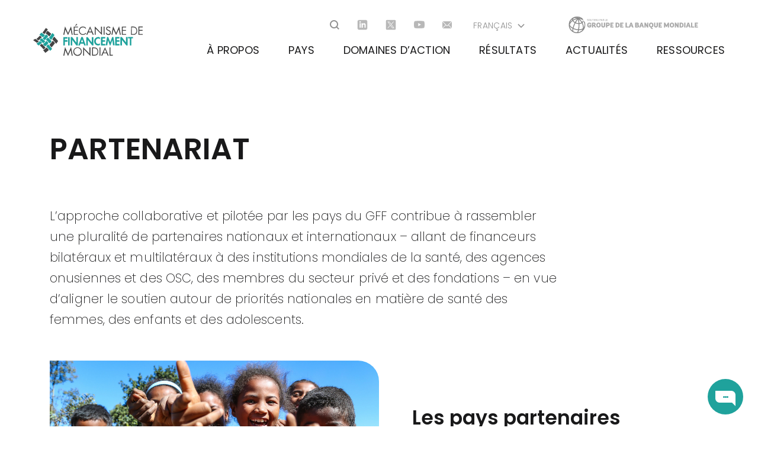

--- FILE ---
content_type: text/html; charset=UTF-8
request_url: https://www.globalfinancingfacility.org/fr/partenariat
body_size: 14719
content:
<!DOCTYPE html>
<html lang="fr" dir="ltr" prefix="og: https://ogp.me/ns#">
  <head>
    <meta charset="utf-8" />
<meta property="dcterms:service" content="gff_service" />
<meta property="dcterms:accessRights" content="2" />
<script async src="//assets.adobedtm.com/572ee9d70241b5c796ae15c773eaaee4365408ec/satelliteLib-efd6120a6f6ed94da49cf49e2ba626ac110c7e3c.js"></script>
<meta name="description" content="L’approche collaborative et pilotée par les pays du GFF contribue à rassembler une pluralité de partenaires nationaux et internationaux – allant de financeurs bilatéraux et multilatéraux à des institutions mondiales de la santé, des agences onusiennes et des OSC, des membres du secteur privé et des fondations – en vue d’aligner le soutien autour de priorités nationales en matière de santé des femmes, des enfants et des adolescents." />
<link rel="canonical" href="https://www.globalfinancingfacility.org/fr/partenariat" />
<meta name="Generator" content="Drupal 10 (https://www.drupal.org)" />
<meta name="MobileOptimized" content="width" />
<meta name="HandheldFriendly" content="true" />
<meta name="viewport" content="width=device-width, initial-scale=1.0" />
<meta name="twitter:site" content="@GFFoffice" />
<meta name="twitter:title" content="" />
<meta name="twitter:card" content="summary_large_image" />
<meta name="twitter:domain" content="www.globalfinancingfacility.org" />
<meta name="twitter:image:alt" content="" />
<meta name="twitter:image:src" content="https://www.globalfinancingfacility.org/sites/default/files/default_images/Default.png" />
<meta property="og:image" content="https://www.globalfinancingfacility.org/sites/default/files/default_images/Default.png" />
<link rel="icon" href="/themes/custom/gff/favicon.ico" type="image/vnd.microsoft.icon" />
<link rel="alternate" hreflang="en" href="https://www.globalfinancingfacility.org/partnership" />
<link rel="alternate" hreflang="fr" href="https://www.globalfinancingfacility.org/fr/partenariat" />

    <title>Partenariat | Global Financing Facility</title>
    <link rel="stylesheet" media="all" href="/modules/contrib/ajax_loader/css/throbber-general.css?t6cwjo" />
<link rel="stylesheet" media="all" href="/core/themes/stable9/css/core/components/progress.module.css?t6cwjo" />
<link rel="stylesheet" media="all" href="/core/themes/stable9/css/core/components/ajax-progress.module.css?t6cwjo" />
<link rel="stylesheet" media="all" href="/core/themes/stable9/css/system/components/align.module.css?t6cwjo" />
<link rel="stylesheet" media="all" href="/core/themes/stable9/css/system/components/fieldgroup.module.css?t6cwjo" />
<link rel="stylesheet" media="all" href="/core/themes/stable9/css/system/components/container-inline.module.css?t6cwjo" />
<link rel="stylesheet" media="all" href="/core/themes/stable9/css/system/components/clearfix.module.css?t6cwjo" />
<link rel="stylesheet" media="all" href="/core/themes/stable9/css/system/components/details.module.css?t6cwjo" />
<link rel="stylesheet" media="all" href="/core/themes/stable9/css/system/components/hidden.module.css?t6cwjo" />
<link rel="stylesheet" media="all" href="/core/themes/stable9/css/system/components/item-list.module.css?t6cwjo" />
<link rel="stylesheet" media="all" href="/core/themes/stable9/css/system/components/js.module.css?t6cwjo" />
<link rel="stylesheet" media="all" href="/core/themes/stable9/css/system/components/nowrap.module.css?t6cwjo" />
<link rel="stylesheet" media="all" href="/core/themes/stable9/css/system/components/position-container.module.css?t6cwjo" />
<link rel="stylesheet" media="all" href="/core/themes/stable9/css/system/components/reset-appearance.module.css?t6cwjo" />
<link rel="stylesheet" media="all" href="/core/themes/stable9/css/system/components/resize.module.css?t6cwjo" />
<link rel="stylesheet" media="all" href="/core/themes/stable9/css/system/components/system-status-counter.css?t6cwjo" />
<link rel="stylesheet" media="all" href="/core/themes/stable9/css/system/components/system-status-report-counters.css?t6cwjo" />
<link rel="stylesheet" media="all" href="/core/themes/stable9/css/system/components/system-status-report-general-info.css?t6cwjo" />
<link rel="stylesheet" media="all" href="/core/themes/stable9/css/system/components/tablesort.module.css?t6cwjo" />
<link rel="stylesheet" media="all" href="//cdnjs.cloudflare.com/ajax/libs/font-awesome/6.6.0/css/all.min.css" />
<link rel="stylesheet" media="all" href="/modules/contrib/ajax_loader/css/three-bounce.css?t6cwjo" />
<link rel="stylesheet" media="all" href="/modules/contrib/extlink/css/extlink.css?t6cwjo" />
<link rel="stylesheet" media="all" href="/modules/contrib/paragraphs/css/paragraphs.unpublished.css?t6cwjo" />
<link rel="stylesheet" media="all" href="/modules/contrib/social_media_links/css/social_media_links.theme.css?t6cwjo" />
<link rel="stylesheet" media="all" href="/themes/custom/gff/dist/css/style.css?t6cwjo" />
<link rel="stylesheet" media="all" href="/themes/custom/gff/node_modules/swiper/swiper.min.css?t6cwjo" />
<link rel="stylesheet" media="all" href="/themes/custom/gff/node_modules/video.js/dist/video-js.min.css?t6cwjo" />
<link rel="stylesheet" media="all" href="/themes/custom/gff/node_modules/%40videojs/themes/dist/fantasy/index.css?t6cwjo" />

    <script src="/core/assets/vendor/modernizr/modernizr.min.js?v=3.11.7"></script>

  </head>

  <body class="node-page node-1170 path-node page-node-type-page page-title-partenariat">
        <a href="#main-content" class="visually-hidden focusable skip-link">
      Skip to main content
    </a>

    
      <div class="dialog-off-canvas-main-canvas" data-off-canvas-main-canvas>
    <header  id="main-header" class="site-header">
  <div class="header-box">
    
      <div class="region region-header-branding">
    
<div id="block-sitebranding" class="block block-sitebranding">
  
    
        <a href="/fr" rel="home" class="site-logo" title="Site logo" aria-label="Site logo">
      <img src="/themes/custom/gff/logo-fr.svg" alt="Global Financing Facility " />
    </a>
  </div>

  </div>

    <button type="button" id="js-show-menu" class="btn-hamburger" aria-label="Main Navigation Button">
      <span></span>
    </button>
    
      <div class="region region-header-navigation">
    
<div id="block-searchblock" class="block-search search-block-form block block-searchblock">
  
    
      <form class="search-form" data-drupal-selector="search-form" action="/fr/partenariat" method="post" id="search-form" accept-charset="UTF-8">
  <div class="js-form-item form-item js-form-type-search form-type-search js-form-item-combine form-item-combine form-no-label">
        <div class="search-box">
  <input placeholder="Search" data-twig-suggestion="search-form" data-drupal-selector="edit-combine" type="search" id="edit-combine" name="combine" value="" size="64" maxlength="64" class="form-search" />
</div>
<button aria-label="Open search" type="button" class="search-btn" title="Search Button"></button>

        </div>
<input id="search" class="sr-only button js-form-submit form-submit" data-twig-suggestion="search-form" data-drupal-selector="edit-search" type="submit" name="op" value="Search" />

  <input autocomplete="off" data-twig-suggestion="search-form" data-drupal-selector="form-uytbace7wjc5zgfwwrndffrwkyqb7bqsmgamccni2oo" type="hidden" name="form_build_id" value="form-uytbAce7wJc5ZgfWWRnDFfrWkyQB7BqSMGamCCNi2oo" />

  <input data-twig-suggestion="search-form" data-drupal-selector="edit-search-form" type="hidden" name="form_id" value="search_form" />

</form>

  </div>

<div id="main-nav-socialmedialinks" class="main-nav-socialmedialinks block-social-media-links block block-gff_socialmedialinks block-gff-socialmedialinks">
  
    
      

<ul class="social-media-links">
      <li>
                                <a class="icon-social icon-social-linkedin icon-gray" href="https://www.linkedin.com/company/thegff"  target="_blank" title="linkedin" aria-label="Go to linkedin"></a>
    </li>
      <li>
                                <a class="icon-social icon-social-twitter icon-gray" href="https://x.com/theGFF"  target="_blank" title="twitter" aria-label="Go to twitter"></a>
    </li>
      <li>
                                <a class="icon-social icon-social-youtube icon-gray" href="https://www.youtube.com/channel/UCEauVxoEsm7PjN4sle6UjmA"  target="_blank" title="youtube" aria-label="Go to youtube"></a>
    </li>
      <li>
                                <a class="icon-social icon-social-email icon-gray" href="mailto:GFFsecretariat@worldbank.org"  target="_blank" title="email" aria-label="Go to email"></a>
    </li>
  </ul>

  </div>

<div class="language-switcher-language-url js-lang-dropdown block block-languageswitcher" id="block-languageswitcher" role="navigation">
  
    
      <div class="wrap-lang--dropdown">
  <button type="button" title="Languages" aria-label="Open langugaes list" class="current-lang icon-angle-down icon-white js-lang--active">Français</button>
  <ul class="links"><li><a href="/partnership" class="language-link" hreflang="en" data-drupal-link-system-path="node/1170">English</a></li><li><a href="/fr/partenariat" class="language-link is-active" hreflang="fr" data-drupal-link-system-path="node/1170" aria-current="page">Français</a></li></ul>
</div>
  </div>

<div id="block-supportedbyfrench" class="world-bank-logo block block-supportedbyfrench">
  
    
      
            <div class="clearfix text-formatted field field--name-body field--type-text-with-summary field--label-hidden field__item"><div><a aria-label="Go to Worldbank" href="https://www.worldbank.org/" rel="noopener noreferrer" target="_blank" title="Worldbank logo">
<svg height="39.662" viewBox="0 0 309.49 39.662" width="309.49" xmlns:xlink="http://www.w3.org/1999/xlink"><defs><clipPath id="a"><path d="M24.29,32.42a23.55,23.55,0,0,0,7.26-1.15c.55-.18,1.08-.39,1.58-.61a8.91,8.91,0,0,1-2.67,3.64,17.79,17.79,0,0,1-7.95,3.3,18.53,18.53,0,0,0,1.78-5.18M12,36a.57.57,0,0,0-.18-.12c-1-.5-1.43-2.78-.9-6.27a32,32,0,0,0,6.36,2.06,32.25,32.25,0,0,0,5.07.68c-.81,3.55-1.86,5.41-2.55,5.41h-.13A18,18,0,0,1,12,36M2.53,24.74a10.26,10.26,0,0,1-.29-1.83A15.15,15.15,0,0,0,4.5,25.47a23.06,23.06,0,0,0,4.73,3.32A17,17,0,0,0,9,34.16a18,18,0,0,1-6.47-9.42m22.92-4.95V17.63a14.39,14.39,0,0,0,6.16-1.75,21.76,21.76,0,0,1,2.47,9.72,15.46,15.46,0,0,1-.23,2.61A13.89,13.89,0,0,1,31,29.52a21.79,21.79,0,0,1-6.33,1.05,67.24,67.24,0,0,0,.81-10.78M17.71,29.9a29.69,29.69,0,0,1-6.4-2.13A47.48,47.48,0,0,1,15,17.5l.84-1.66a21,21,0,0,0,4.28,1.39,19.36,19.36,0,0,0,3.42.42c0,.69,0,1.41,0,2.14a62.189,62.189,0,0,1-.85,10.76,29.86,29.86,0,0,1-5.05-.65m-12-5.78a11.73,11.73,0,0,1-3.19-4.5,14.17,14.17,0,0,1,2.51-5.06A20.07,20.07,0,0,1,9.38,10.4a10.6,10.6,0,0,0,2,2.53A15.21,15.21,0,0,0,14.24,15c-.29.55-.58,1.11-.85,1.68A51,51,0,0,0,9.63,26.91a21.5,21.5,0,0,1-3.88-2.79M24.2,7a24.94,24.94,0,0,1,5.63,5.93c.3.45.59.9.86,1.36a12.49,12.49,0,0,1-5.34,1.5A51.53,51.53,0,0,0,24.2,7m-3.65,8.45a18.48,18.48,0,0,1-3.77-1.21,40,40,0,0,1,5.45-7.57,48.74,48.74,0,0,1,1.28,9.15,17.61,17.61,0,0,1-3-.37m-7.88-3.84A8.56,8.56,0,0,1,10.89,9.4a24.85,24.85,0,0,1,5.68-2.5,27.93,27.93,0,0,1,3.66-.82,43.33,43.33,0,0,0-5.14,7.33,13.57,13.57,0,0,1-2.46-1.8m-4-5.88a.448.448,0,0,1-.07.29,5.75,5.75,0,0,0,0,2.64A22,22,0,0,0,3.6,13.45a19,19,0,0,0-1.13,1.68A18,18,0,0,1,8.7,5.71m1.73.67A4.48,4.48,0,0,1,12.1,3.86a11.62,11.62,0,0,1,7.29.48,27.39,27.39,0,0,0-3.31.78,26.74,26.74,0,0,0-5.71,2.46,4,4,0,0,1,.06-1.2M25.39,4a5.65,5.65,0,0,1,1.7-.8A13.62,13.62,0,0,1,29.8,4.59,23,23,0,0,0,25.39,4M22.28,2a19.89,19.89,0,0,1,2.37.4,11.94,11.94,0,0,0-1.59,1A8.78,8.78,0,0,0,22.28,2m-2,.72A17.68,17.68,0,0,0,17.82,2q1-.1,2-.12c.31,0,.7.39,1.1,1.12l-.61-.26M0,19.82a19.91,19.91,0,0,0,.76,5.44,1.241,1.241,0,0,0,.1.35.14.14,0,0,0,0,.06A19.81,19.81,0,0,0,30.94,36.23h.09c.19-.13.37-.27.55-.41a19.83,19.83,0,0,0,7.47-11.13c.07-.21.12-.42.17-.64a.76.76,0,0,0,0-.15,19.73,19.73,0,0,0-1.14-11.74.923.923,0,0,0-1.7.72,17.75,17.75,0,0,1,1.41,7,18.06,18.06,0,0,1-.52,4.32,6.62,6.62,0,0,1-1.42,2.41v-.95a23.66,23.66,0,0,0-2.78-10.78,7.21,7.21,0,0,0,2.47-4.14.92.92,0,0,0-.74-1.07.93.93,0,0,0-1.08.74,5.22,5.22,0,0,1-1.58,2.82c-.26-.44-.54-.87-.83-1.3a27.07,27.07,0,0,0-5.64-6.06,17.73,17.73,0,0,1,7.41,2,.94.94,0,0,0,1.06-.07.92.92,0,0,0,.11-1.3C31.32,2.29,26.19,0,19.82,0A19.84,19.84,0,0,0,0,19.82" fill="rgba(115,115,115,0.61)" /></clipPath></defs><path d="M46.49,7.07a1.09,1.09,0,0,0-1-.55c-.5,0-.79.25-.79.57,0,1,2.42.29,2.42,2,0,.63-.49,1.25-1.63,1.25a1.88,1.88,0,0,1-1.77-.89L44.18,9a1.59,1.59,0,0,0,1.29.69c.5,0,.81-.22.81-.57,0-1.09-2.43-.28-2.43-2,0-.67.55-1.24,1.57-1.24,1.32,0,1.62.83,1.62.83Z" fill="rgba(115,115,115,0.61)" /><path d="M47.62,8.09c0-1.53.88-2.23,1.94-2.23s1.93.7,1.93,2.23-.88,2.22-1.93,2.22S47.62,9.62,47.62,8.09Zm3.06,0c0-1.14-.53-1.54-1.12-1.54s-1.13.4-1.13,1.54S49,9.64,49.56,9.64,50.68,9.22,50.68,8.09Z" fill="rgba(115,115,115,0.61)" /><path d="M54.77,5.9h.78V8.47c0,1.39-.74,1.84-1.66,1.84s-1.67-.45-1.67-1.84V5.9H53V8.53c0,.69.28,1.09.89,1.09s.88-.4.88-1.09Z" fill="rgba(115,115,115,0.61)" /><path d="M57.59,10.28V6.53H56.08V5.9h3.75v.63H58.37v3.75Z" fill="rgba(115,115,115,0.61)" /><path d="M60.4,10.28V5.9h2.73v.63H61.19V7.79h1.55v.63H61.19V9.64h1.94v.64Z" fill="rgba(115,115,115,0.61)" /><path d="M66.39,10.28,64.67,7.33v2.95h-.79V5.9h.83l1.72,3v-3h.79v4.38Z" fill="rgba(115,115,115,0.61)" /><path d="M70.7,5.9h.78V8.47c0,1.39-.74,1.84-1.66,1.84s-1.68-.45-1.67-1.84V5.9h.78V8.53c0,.69.27,1.09.89,1.09s.88-.4.88-1.09Z" fill="rgba(115,115,115,0.61)" /><path d="M73.81,10.28V5.9h1.48c1,0,1.68.48,1.68,1.47a1.39,1.39,0,0,1-1.58,1.44H74.6v1.47Zm1.44-2.11c.61,0,.92-.28.92-.8s-.3-.84-.94-.84H74.6V8.17Z" fill="rgba(115,115,115,0.61)" /><path d="M79.75,9.15h-1.6l-.39,1.13h-.82L78.56,5.9h.79L81,10.28h-.82Zm-1.39-.61h1.18L79,6.87Z" fill="rgba(115,115,115,0.61)" /><path d="M85.17,10.26a2,2,0,0,1-.42,0c-1.29,0-1-1.7-1.91-1.7h-.53v1.68h-.78V5.9H83c1,0,1.61.39,1.61,1.35a1.13,1.13,0,0,1-.77,1.12c.47.35.51,1.31,1.11,1.31h.18ZM82.94,8c.54,0,.94-.25.94-.72s-.32-.75-.87-.75h-.7V8Z" fill="rgba(115,115,115,0.61)" /><path d="M87,10.28V5.9h.78V9.64h2v.64Z" fill="rgba(115,115,115,0.61)" /><path d="M90.36,10.28V5.9h2.73v.63H91.15V7.79H92.7v.63H91.15V9.64h1.94v.64Z" fill="rgba(115,115,115,0.61)" /><path d="M24.29,32.42a23.55,23.55,0,0,0,7.26-1.15c.55-.18,1.08-.39,1.58-.61a8.91,8.91,0,0,1-2.67,3.64,17.79,17.79,0,0,1-7.95,3.3,18.53,18.53,0,0,0,1.78-5.18M12,36a.57.57,0,0,0-.18-.12c-1-.5-1.43-2.78-.9-6.27a32,32,0,0,0,6.36,2.06,32.25,32.25,0,0,0,5.07.68c-.81,3.55-1.86,5.41-2.55,5.41h-.13A18,18,0,0,1,12,36M2.53,24.74a10.26,10.26,0,0,1-.29-1.83A15.15,15.15,0,0,0,4.5,25.47a23.06,23.06,0,0,0,4.73,3.32A17,17,0,0,0,9,34.16a18,18,0,0,1-6.47-9.42m22.92-4.95V17.63a14.39,14.39,0,0,0,6.16-1.75,21.76,21.76,0,0,1,2.47,9.72,15.46,15.46,0,0,1-.23,2.61A13.89,13.89,0,0,1,31,29.52a21.79,21.79,0,0,1-6.33,1.05,67.24,67.24,0,0,0,.81-10.78M17.71,29.9a29.69,29.69,0,0,1-6.4-2.13A47.48,47.48,0,0,1,15,17.5l.84-1.66a21,21,0,0,0,4.28,1.39,19.36,19.36,0,0,0,3.42.42c0,.69,0,1.41,0,2.14a62.189,62.189,0,0,1-.85,10.76,29.86,29.86,0,0,1-5.05-.65m-12-5.78a11.73,11.73,0,0,1-3.19-4.5,14.17,14.17,0,0,1,2.51-5.06A20.07,20.07,0,0,1,9.38,10.4a10.6,10.6,0,0,0,2,2.53A15.21,15.21,0,0,0,14.24,15c-.29.55-.58,1.11-.85,1.68A51,51,0,0,0,9.63,26.91a21.5,21.5,0,0,1-3.88-2.79M24.2,7a24.94,24.94,0,0,1,5.63,5.93c.3.45.59.9.86,1.36a12.49,12.49,0,0,1-5.34,1.5A51.53,51.53,0,0,0,24.2,7m-3.65,8.45a18.48,18.48,0,0,1-3.77-1.21,40,40,0,0,1,5.45-7.57,48.74,48.74,0,0,1,1.28,9.15,17.61,17.61,0,0,1-3-.37m-7.88-3.84A8.56,8.56,0,0,1,10.89,9.4a24.85,24.85,0,0,1,5.68-2.5,27.93,27.93,0,0,1,3.66-.82,43.33,43.33,0,0,0-5.14,7.33,13.57,13.57,0,0,1-2.46-1.8m-4-5.88a.448.448,0,0,1-.07.29,5.75,5.75,0,0,0,0,2.64A22,22,0,0,0,3.6,13.45a19,19,0,0,0-1.13,1.68A18,18,0,0,1,8.7,5.71m1.73.67A4.48,4.48,0,0,1,12.1,3.86a11.62,11.62,0,0,1,7.29.48,27.39,27.39,0,0,0-3.31.78,26.74,26.74,0,0,0-5.71,2.46,4,4,0,0,1,.06-1.2M25.39,4a5.65,5.65,0,0,1,1.7-.8A13.62,13.62,0,0,1,29.8,4.59,23,23,0,0,0,25.39,4M22.28,2a19.89,19.89,0,0,1,2.37.4,11.94,11.94,0,0,0-1.59,1A8.78,8.78,0,0,0,22.28,2m-2,.72A17.68,17.68,0,0,0,17.82,2q1-.1,2-.12c.31,0,.7.39,1.1,1.12l-.61-.26M0,19.82a19.91,19.91,0,0,0,.76,5.44,1.241,1.241,0,0,0,.1.35.14.14,0,0,0,0,.06A19.81,19.81,0,0,0,30.94,36.23h.09c.19-.13.37-.27.55-.41a19.83,19.83,0,0,0,7.47-11.13c.07-.21.12-.42.17-.64a.76.76,0,0,0,0-.15,19.73,19.73,0,0,0-1.14-11.74.923.923,0,0,0-1.7.72,17.75,17.75,0,0,1,1.41,7,18.06,18.06,0,0,1-.52,4.32,6.62,6.62,0,0,1-1.42,2.41v-.95a23.66,23.66,0,0,0-2.78-10.78,7.21,7.21,0,0,0,2.47-4.14.92.92,0,0,0-.74-1.07.93.93,0,0,0-1.08.74,5.22,5.22,0,0,1-1.58,2.82c-.26-.44-.54-.87-.83-1.3a27.07,27.07,0,0,0-5.64-6.06,17.73,17.73,0,0,1,7.41,2,.94.94,0,0,0,1.06-.07.92.92,0,0,0,.11-1.3C31.32,2.29,26.19,0,19.82,0A19.84,19.84,0,0,0,0,19.82" fill="rgba(115,115,115,0.61)" /><g clip-path="url(#a)"><rect fill="rgba(115,115,115,0.61)" height="39.65" width="39.65" /></g><path d="M53.87,22.09a4.15,4.15,0,0,1-4.52,4.11C46,26.2,44,24.06,44,20.32s2-5.92,5.3-5.92a4.38,4.38,0,0,1,4.56,4.21L51.08,19s0-2-1.74-2c-1.35,0-2.22,1.09-2.22,3.25s.94,3.21,2.3,3.21,1.69-.84,1.69-1.42h-2.3V19.9h5.06Z" fill="rgba(115,115,115,0.61)" /><path d="M65.39,26.05a5.07,5.07,0,0,1-1.46.15c-3.84,0-2.54-4.09-4.88-4.09h-.54v4h-3V14.5h4.3c3.09,0,4.65,1.06,4.65,3.79a3.27,3.27,0,0,1-1.79,2.94c.92,1.11.86,2.48,2.21,2.48h.5Zm-5.88-6.2c1.2,0,2.06-.49,2.06-1.46s-.71-1.5-1.86-1.5h-1.2v3Z" fill="rgba(115,115,115,0.61)" /><path d="M65.92,20.32c0-3.88,2.32-5.92,5.33-5.92s5.32,2,5.32,5.92-2.33,5.88-5.32,5.88S65.92,24.19,65.92,20.32Zm7.55,0c0-2.42-1-3.25-2.22-3.25S69,17.9,69,20.32s1,3.29,2.22,3.29S73.47,22.74,73.47,20.32Z" fill="rgba(115,115,115,0.61)" /><path d="M84.3,14.5h3v6.78c0,3.69-2.12,4.92-4.6,4.92S78,25,78,21.28V14.5h3v7c0,.94.29,2,1.64,2s1.61-1.05,1.61-2Z" fill="rgba(115,115,115,0.61)" /><path d="M89.25,26.1V14.5H93.5c3,0,4.8,1.32,4.8,4.16s-2,4-4.39,4H92.24V26.1Zm4.12-5.78c1.24,0,1.93-.55,1.93-1.66s-.65-1.77-2-1.77h-1v3.43Z" fill="rgba(115,115,115,0.61)" /><path d="M99.62,26.1V14.5h7.61v2.39h-4.62v2.3H106v2.34h-3.4v2.18h4.62V26.1Z" fill="rgba(115,115,115,0.61)" /><path d="M112.24,26.1V14.5h3.67c3,0,5.83,1.59,5.83,6,0,4.26-2.66,5.57-5.39,5.57Zm4.1-2.39c1.43,0,2.48-1.16,2.48-3.21s-.64-3.61-2.94-3.61h-.64v6.82Z" fill="rgba(115,115,115,0.61)" /><path d="M123.32,26.1V14.5h7.61v2.39h-4.62v2.3h3.41v2.34h-3.41v2.18h4.62V26.1Z" fill="rgba(115,115,115,0.61)" /><path d="M136,26.1V14.5h3v9.21h4.62V26.1Z" fill="rgba(115,115,115,0.61)" /><path d="M151.22,23.5h-3.6l-.82,2.6h-3.14l4.22-11.6H151l4.21,11.6h-3.13Zm-2.88-2.22h2.17l-1.09-3.4Z" fill="rgba(115,115,115,0.61)" /><path d="M159.12,26.1V14.5H164c2.35,0,3.73.88,3.73,3.13,0,2-1.23,2.29-1.86,2.29h0a2.8,2.8,0,0,1,2.63,2.84c0,2.45-1.79,3.31-3.91,3.31Zm4.16-7c1,0,1.37-.4,1.37-1.13s-.51-1.09-1.58-1.09h-.95V19.1Zm.36,4.6c1,0,1.42-.34,1.42-1.26s-.63-1.27-1.5-1.27h-1.44V23.7Z" fill="rgba(115,115,115,0.61)" /><path d="M176.23,23.5h-3.59l-.83,2.6h-3.13l4.22-11.6H176l4.2,11.6h-3.12Zm-2.87-2.22h2.17l-1.09-3.4Z" fill="rgba(115,115,115,0.61)" /><path d="M187.59,26.1l-3.42-5.9v5.9h-3V14.5h3l3.42,6.2V14.5h3V26.1Z" fill="rgba(115,115,115,0.61)" /><path d="M201.28,30c-3.81,0-5.22-2.34-5.3-4.08-2.25-.56-3.83-2.48-3.83-5.7,0-3.87,2.31-5.91,5.32-5.91s5.33,2,5.33,5.91c0,3.42-1.81,5.37-4.28,5.8.17.95,1.09,1.63,2.76,1.63Zm-1.59-9.78c0-2.42-1-3.25-2.22-3.25s-2.22.83-2.22,3.25,1,3.3,2.22,3.3,2.22-.87,2.22-3.29Z" fill="rgba(115,115,115,0.61)" /><path d="M210.52,14.5h3v6.78c0,3.69-2.12,4.92-4.6,4.92s-4.66-1.23-4.65-4.92V14.5h3v7c0,.94.29,2,1.64,2s1.61-1.05,1.61-2Z" fill="rgba(115,115,115,0.61)" /><path d="M215.47,26.1V14.5h7.61v2.39h-4.62v2.3h3.4v2.34h-3.4v2.18h4.62V26.1Z" fill="rgba(115,115,115,0.61)" /><path d="M231.09,20.61V26.1h-3V14.5h3l3.09,6.5,3.27-6.48h2.82V26.1h-3l.08-5.88-2.28,4.52h-2Z" fill="rgba(115,115,115,0.61)" /><path d="M241.84,20.32c0-3.88,2.31-5.92,5.32-5.92s5.33,2,5.33,5.92-2.34,5.88-5.33,5.88S241.84,24.19,241.84,20.32Zm7.54,0c0-2.42-1-3.25-2.22-3.25s-2.22.83-2.22,3.25,1,3.29,2.22,3.29,2.22-.87,2.22-3.29Z" fill="rgba(115,115,115,0.61)" /><path d="M260.46,26.1,257,20.2v5.9h-3V14.5h3l3.42,6.2V14.5h3V26.1Z" fill="rgba(115,115,115,0.61)" /><path d="M265.52,26.1V14.5h3.67c3,0,5.83,1.59,5.83,6,0,4.26-2.66,5.57-5.39,5.57Zm4.1-2.39c1.43,0,2.48-1.16,2.48-3.21s-.64-3.61-2.94-3.61h-.64v6.82Z" fill="rgba(115,115,115,0.61)" /><path d="M276.6,26.1V14.5h3V26.1Z" fill="rgba(115,115,115,0.61)" /><path d="M288.12,23.5h-3.6l-.82,2.6h-3.13l4.22-11.6h3.09l4.2,11.6H289Zm-2.87-2.22h2.17l-1.09-3.4Z" fill="rgba(115,115,115,0.61)" /><path d="M293.07,26.1V14.5h3v9.21h4.62V26.1Z" fill="rgba(115,115,115,0.61)" /><path d="M301.88,26.1V14.5h7.61v2.39h-4.62v2.3h3.41v2.34h-3.41v2.18h4.62V26.1Z" fill="rgba(115,115,115,0.61)" /></svg><svg class="wb-mobile" height="28" viewBox="0 0 309.49 39.65" width="140.897" xmlns:xlink="http://www.w3.org/1999/xlink"><defs><clipPath id="clip-path"><path d="M24.29,32.42a23.55,23.55,0,0,0,7.26-1.15c.55-.18,1.08-.39,1.58-.61a8.91,8.91,0,0,1-2.67,3.64,17.79,17.79,0,0,1-7.95,3.3,18.53,18.53,0,0,0,1.78-5.18M12,36a.57.57,0,0,0-.18-.12c-1-.5-1.43-2.78-.9-6.27a32,32,0,0,0,6.36,2.06,32.25,32.25,0,0,0,5.07.68c-.81,3.55-1.86,5.41-2.55,5.41h-.13A18,18,0,0,1,12,36M2.53,24.74a10.26,10.26,0,0,1-.29-1.83A15.15,15.15,0,0,0,4.5,25.47a23.06,23.06,0,0,0,4.73,3.32A17,17,0,0,0,9,34.16a18,18,0,0,1-6.47-9.42m22.92-4.95q0-1.08,0-2.16a14.39,14.39,0,0,0,6.16-1.75,21.76,21.76,0,0,1,2.47,9.72,15.46,15.46,0,0,1-.23,2.61A13.89,13.89,0,0,1,31,29.52a21.79,21.79,0,0,1-6.33,1.05,67.24,67.24,0,0,0,.81-10.78M17.71,29.9a29.69,29.69,0,0,1-6.4-2.13A47.48,47.48,0,0,1,15,17.5l.84-1.66a21,21,0,0,0,4.28,1.39,19.36,19.36,0,0,0,3.42.42c0,.69,0,1.41,0,2.14a62.19,62.19,0,0,1-.85,10.76,29.86,29.86,0,0,1-5.05-.65m-12-5.78a11.73,11.73,0,0,1-3.19-4.5,14.17,14.17,0,0,1,2.51-5.06A20.07,20.07,0,0,1,9.38,10.4a10.6,10.6,0,0,0,2,2.53A15.21,15.21,0,0,0,14.24,15c-.29.55-.58,1.11-.85,1.68A51,51,0,0,0,9.63,26.91a21.5,21.5,0,0,1-3.88-2.79M24.2,7a24.94,24.94,0,0,1,5.63,5.93c.3.45.59.9.86,1.36a12.49,12.49,0,0,1-5.34,1.5A51.53,51.53,0,0,0,24.2,7m-3.65,8.45a18.48,18.48,0,0,1-3.77-1.21,40,40,0,0,1,5.45-7.57,48.74,48.74,0,0,1,1.28,9.15,17.61,17.61,0,0,1-3-.37m-7.88-3.84a8.56,8.56,0,0,1-1.74-2.21,24.85,24.85,0,0,1,5.68-2.5,27.93,27.93,0,0,1,3.66-.82,43.33,43.33,0,0,0-5.14,7.33,13.57,13.57,0,0,1-2.46-1.8m-4-5.88c0,.1,0,.19-.07.29a5.75,5.75,0,0,0,0,2.64A22,22,0,0,0,3.6,13.45a19,19,0,0,0-1.13,1.68A18,18,0,0,1,8.7,5.71m1.73.67A4.48,4.48,0,0,1,12.1,3.86a11.62,11.62,0,0,1,7.29.48,27.39,27.39,0,0,0-3.31.78,26.74,26.74,0,0,0-5.71,2.46,4,4,0,0,1,.06-1.2M25.39,4a5.65,5.65,0,0,1,1.7-.8A13.62,13.62,0,0,1,29.8,4.59,23,23,0,0,0,25.39,4M22.28,2a19.89,19.89,0,0,1,2.37.4,11.94,11.94,0,0,0-1.59,1A8.78,8.78,0,0,0,22.28,2m-2,.72A17.68,17.68,0,0,0,17.82,2q1-.1,2-.12c.31,0,.7.39,1.1,1.12l-.61-.26M0,19.82a19.91,19.91,0,0,0,.76,5.44c0,.11.06.23.1.35a.14.14,0,0,0,0,.06A19.81,19.81,0,0,0,30.94,36.23l.09,0c.19-.13.37-.27.55-.41a19.83,19.83,0,0,0,7.47-11.13c.07-.21.12-.42.17-.64a.76.76,0,0,0,0-.15,19.73,19.73,0,0,0-1.14-11.74.92.92,0,1,0-1.7.72,17.75,17.75,0,0,1,1.41,7,18.06,18.06,0,0,1-.52,4.32,6.62,6.62,0,0,1-1.42,2.41c0-.31,0-.63,0-.95a23.66,23.66,0,0,0-2.78-10.78,7.21,7.21,0,0,0,2.47-4.14.92.92,0,0,0-.74-1.07.93.93,0,0,0-1.08.74,5.22,5.22,0,0,1-1.58,2.82c-.26-.44-.54-.87-.83-1.3a27.07,27.07,0,0,0-5.64-6.06,17.73,17.73,0,0,1,7.41,2,.94.94,0,0,0,1.06-.07.92.92,0,0,0,.11-1.3C31.32,2.29,26.19,0,19.82,0A19.84,19.84,0,0,0,0,19.82" style="fill:#fff" /></clipPath></defs><g data-name="Layer 2" id="Layer_2"><g data-name="Layer 1" id="Layer_1-2"><path d="M46.49,7.07a1.09,1.09,0,0,0-1-.55c-.5,0-.79.25-.79.57,0,1,2.42.29,2.42,2,0,.63-.49,1.25-1.63,1.25a1.88,1.88,0,0,1-1.77-.89L44.18,9a1.59,1.59,0,0,0,1.29.69c.5,0,.81-.22.81-.57,0-1.09-2.43-.28-2.43-2,0-.67.55-1.24,1.57-1.24,1.32,0,1.62.83,1.62.83Z" style="fill:#fff" /><path d="M47.62,8.09c0-1.53.88-2.23,1.94-2.23s1.93.7,1.93,2.23-.88,2.22-1.93,2.22S47.62,9.62,47.62,8.09Zm3.06,0c0-1.14-.53-1.54-1.12-1.54s-1.13.4-1.13,1.54S49,9.64,49.56,9.64,50.68,9.22,50.68,8.09Z" style="fill:#fff" /><path d="M54.77,5.9h.78V8.47c0,1.39-.74,1.84-1.66,1.84s-1.67-.45-1.67-1.84V5.9H53V8.53c0,.69.28,1.09.89,1.09s.88-.4.88-1.09Z" style="fill:#fff" /><path d="M57.59,10.28V6.53H56.08V5.9h3.75v.63H58.37v3.75Z" style="fill:#fff" /><path d="M60.4,10.28V5.9h2.73v.63H61.19V7.79h1.55v.63H61.19V9.64h1.94v.64Z" style="fill:#fff" /><path d="M66.39,10.28,64.67,7.33v2.95h-.79V5.9h.83l1.72,3v-3h.79v4.38Z" style="fill:#fff" /><path d="M70.7,5.9h.78V8.47c0,1.39-.74,1.84-1.66,1.84s-1.68-.45-1.67-1.84V5.9h.78V8.53c0,.69.27,1.09.89,1.09s.88-.4.88-1.09Z" style="fill:#fff" /><path d="M73.81,10.28V5.9h1.48c1,0,1.68.48,1.68,1.47a1.39,1.39,0,0,1-1.58,1.44H74.6v1.47Zm1.44-2.11c.61,0,.92-.28.92-.8s-.3-.84-.94-.84H74.6V8.17Z" style="fill:#fff" /><path d="M79.75,9.15h-1.6l-.39,1.13h-.82L78.56,5.9h.79L81,10.28h-.82Zm-1.39-.61h1.18L79,6.87Z" style="fill:#fff" /><path d="M85.17,10.26a2,2,0,0,1-.42,0c-1.29,0-1-1.7-1.91-1.7h-.53v1.68h-.78V5.9H83c1,0,1.61.39,1.61,1.35a1.13,1.13,0,0,1-.77,1.12c.47.35.51,1.31,1.11,1.31h.18ZM82.94,8c.54,0,.94-.25.94-.72s-.32-.75-.87-.75h-.7V8Z" style="fill:#fff" /><path d="M87,10.28V5.9h.78V9.64h2v.64Z" style="fill:#fff" /><path d="M90.36,10.28V5.9h2.73v.63H91.15V7.79H92.7v.63H91.15V9.64h1.94v.64Z" style="fill:#fff" /><path d="M24.29,32.42a23.55,23.55,0,0,0,7.26-1.15c.55-.18,1.08-.39,1.58-.61a8.91,8.91,0,0,1-2.67,3.64,17.79,17.79,0,0,1-7.95,3.3,18.53,18.53,0,0,0,1.78-5.18M12,36a.57.57,0,0,0-.18-.12c-1-.5-1.43-2.78-.9-6.27a32,32,0,0,0,6.36,2.06,32.25,32.25,0,0,0,5.07.68c-.81,3.55-1.86,5.41-2.55,5.41h-.13A18,18,0,0,1,12,36M2.53,24.74a10.26,10.26,0,0,1-.29-1.83A15.15,15.15,0,0,0,4.5,25.47a23.06,23.06,0,0,0,4.73,3.32A17,17,0,0,0,9,34.16a18,18,0,0,1-6.47-9.42m22.92-4.95q0-1.08,0-2.16a14.39,14.39,0,0,0,6.16-1.75,21.76,21.76,0,0,1,2.47,9.72,15.46,15.46,0,0,1-.23,2.61A13.89,13.89,0,0,1,31,29.52a21.79,21.79,0,0,1-6.33,1.05,67.24,67.24,0,0,0,.81-10.78M17.71,29.9a29.69,29.69,0,0,1-6.4-2.13A47.48,47.48,0,0,1,15,17.5l.84-1.66a21,21,0,0,0,4.28,1.39,19.36,19.36,0,0,0,3.42.42c0,.69,0,1.41,0,2.14a62.19,62.19,0,0,1-.85,10.76,29.86,29.86,0,0,1-5.05-.65m-12-5.78a11.73,11.73,0,0,1-3.19-4.5,14.17,14.17,0,0,1,2.51-5.06A20.07,20.07,0,0,1,9.38,10.4a10.6,10.6,0,0,0,2,2.53A15.21,15.21,0,0,0,14.24,15c-.29.55-.58,1.11-.85,1.68A51,51,0,0,0,9.63,26.91a21.5,21.5,0,0,1-3.88-2.79M24.2,7a24.94,24.94,0,0,1,5.63,5.93c.3.45.59.9.86,1.36a12.49,12.49,0,0,1-5.34,1.5A51.53,51.53,0,0,0,24.2,7m-3.65,8.45a18.48,18.48,0,0,1-3.77-1.21,40,40,0,0,1,5.45-7.57,48.74,48.74,0,0,1,1.28,9.15,17.61,17.61,0,0,1-3-.37m-7.88-3.84a8.56,8.56,0,0,1-1.74-2.21,24.85,24.85,0,0,1,5.68-2.5,27.93,27.93,0,0,1,3.66-.82,43.33,43.33,0,0,0-5.14,7.33,13.57,13.57,0,0,1-2.46-1.8m-4-5.88c0,.1,0,.19-.07.29a5.75,5.75,0,0,0,0,2.64A22,22,0,0,0,3.6,13.45a19,19,0,0,0-1.13,1.68A18,18,0,0,1,8.7,5.71m1.73.67A4.48,4.48,0,0,1,12.1,3.86a11.62,11.62,0,0,1,7.29.48,27.39,27.39,0,0,0-3.31.78,26.74,26.74,0,0,0-5.71,2.46,4,4,0,0,1,.06-1.2M25.39,4a5.65,5.65,0,0,1,1.7-.8A13.62,13.62,0,0,1,29.8,4.59,23,23,0,0,0,25.39,4M22.28,2a19.89,19.89,0,0,1,2.37.4,11.94,11.94,0,0,0-1.59,1A8.78,8.78,0,0,0,22.28,2m-2,.72A17.68,17.68,0,0,0,17.82,2q1-.1,2-.12c.31,0,.7.39,1.1,1.12l-.61-.26M0,19.82a19.91,19.91,0,0,0,.76,5.44c0,.11.06.23.1.35a.14.14,0,0,0,0,.06A19.81,19.81,0,0,0,30.94,36.23l.09,0c.19-.13.37-.27.55-.41a19.83,19.83,0,0,0,7.47-11.13c.07-.21.12-.42.17-.64a.76.76,0,0,0,0-.15,19.73,19.73,0,0,0-1.14-11.74.92.92,0,1,0-1.7.72,17.75,17.75,0,0,1,1.41,7,18.06,18.06,0,0,1-.52,4.32,6.62,6.62,0,0,1-1.42,2.41c0-.31,0-.63,0-.95a23.66,23.66,0,0,0-2.78-10.78,7.21,7.21,0,0,0,2.47-4.14.92.92,0,0,0-.74-1.07.93.93,0,0,0-1.08.74,5.22,5.22,0,0,1-1.58,2.82c-.26-.44-.54-.87-.83-1.3a27.07,27.07,0,0,0-5.64-6.06,17.73,17.73,0,0,1,7.41,2,.94.94,0,0,0,1.06-.07.92.92,0,0,0,.11-1.3C31.32,2.29,26.19,0,19.82,0A19.84,19.84,0,0,0,0,19.82" style="fill:#fff" /><g style="clip-path:url(#clip-path)"><rect height="39.65" style="fill:#fff" width="39.65" /></g><path d="M53.87,22.09a4.15,4.15,0,0,1-4.52,4.11C46,26.2,44,24.06,44,20.32S46,14.4,49.3,14.4a4.38,4.38,0,0,1,4.56,4.21L51.08,19s0-2-1.74-2c-1.35,0-2.22,1.09-2.22,3.25s.94,3.21,2.3,3.21,1.69-.84,1.69-1.42v0h-2.3V19.9h5.06Z" style="fill:#fff" /><path d="M65.39,26.05a5.07,5.07,0,0,1-1.46.15c-3.84,0-2.54-4.09-4.88-4.09h-.54v4h-3V14.5h4.3c3.09,0,4.65,1.06,4.65,3.79a3.27,3.27,0,0,1-1.79,2.94c.92,1.11.86,2.48,2.21,2.48h.5Zm-5.88-6.2c1.2,0,2.06-.49,2.06-1.46s-.71-1.5-1.86-1.5h-1.2v3Z" style="fill:#fff" /><path d="M65.92,20.32c0-3.88,2.32-5.92,5.33-5.92s5.32,2,5.32,5.92-2.33,5.88-5.32,5.88S65.92,24.19,65.92,20.32Zm7.55,0c0-2.42-1-3.25-2.22-3.25S69,17.9,69,20.32s1,3.29,2.22,3.29S73.47,22.74,73.47,20.32Z" style="fill:#fff" /><path d="M84.3,14.5h3v6.78c0,3.69-2.12,4.92-4.6,4.92S78,25,78,21.28l0-6.78h3v7c0,.94.29,2,1.64,2s1.61-1.05,1.61-2Z" style="fill:#fff" /><path d="M89.25,26.1V14.5H93.5c3,0,4.8,1.32,4.8,4.16s-2,4-4.39,4H92.24V26.1Zm4.12-5.78c1.24,0,1.93-.55,1.93-1.66s-.65-1.77-2-1.77h-1v3.43Z" style="fill:#fff" /><path d="M99.62,26.1V14.5h7.61v2.39h-4.62v2.3H106v2.34h-3.4v2.18h4.62V26.1Z" style="fill:#fff" /><path d="M112.24,26.1V14.5h3.67c3,0,5.83,1.59,5.83,6,0,4.26-2.66,5.57-5.39,5.57Zm4.1-2.39c1.43,0,2.48-1.16,2.48-3.21s-.64-3.61-2.94-3.61h-.64v6.82Z" style="fill:#fff" /><path d="M123.32,26.1V14.5h7.61v2.39h-4.62v2.3h3.41v2.34h-3.41v2.18h4.62V26.1Z" style="fill:#fff" /><path d="M136,26.1V14.5h3v9.21h4.62V26.1Z" style="fill:#fff" /><path d="M151.22,23.5h-3.6l-.82,2.6h-3.14l4.22-11.6H151l4.21,11.6h-3.13Zm-2.88-2.22h2.17l-1.09-3.4Z" style="fill:#fff" /><path d="M159.12,26.1V14.5H164c2.35,0,3.73.88,3.73,3.13,0,2-1.23,2.29-1.86,2.29v0a2.8,2.8,0,0,1,2.63,2.84c0,2.45-1.79,3.31-3.91,3.31Zm4.16-7c1,0,1.37-.4,1.37-1.13s-.51-1.09-1.58-1.09h-.95v2.22Zm.36,4.6c1,0,1.42-.34,1.42-1.26s-.63-1.27-1.5-1.27h-1.44v2.53Z" style="fill:#fff" /><path d="M176.23,23.5h-3.59l-.83,2.6h-3.13l4.22-11.6H176l4.2,11.6h-3.12Zm-2.87-2.22h2.17l-1.09-3.4Z" style="fill:#fff" /><path d="M187.59,26.1l-3.42-5.9v5.9h-3V14.5h3l3.42,6.2V14.5h3V26.1Z" style="fill:#fff" /><path d="M201.28,30c-3.81,0-5.22-2.34-5.3-4.08-2.25-.56-3.83-2.48-3.83-5.7,0-3.87,2.31-5.91,5.32-5.91s5.33,2,5.33,5.91c0,3.42-1.81,5.37-4.28,5.8.17.95,1.09,1.63,2.76,1.63Zm-1.59-9.78c0-2.42-1-3.25-2.22-3.25s-2.22.83-2.22,3.25,1,3.3,2.22,3.3S199.69,22.65,199.69,20.23Z" style="fill:#fff" /><path d="M210.52,14.5h3v6.78c0,3.69-2.12,4.92-4.6,4.92s-4.66-1.23-4.65-4.92l0-6.78h3v7c0,.94.29,2,1.64,2s1.61-1.05,1.61-2Z" style="fill:#fff" /><path d="M215.47,26.1V14.5h7.61v2.39h-4.62v2.3h3.4v2.34h-3.4v2.18h4.62V26.1Z" style="fill:#fff" /><path d="M231.09,20.61V26.1h-3V14.5h3L234.18,21l3.27-6.48h2.82V26.1h-3l.08-5.88-2.28,4.52h-2Z" style="fill:#fff" /><path d="M241.84,20.32c0-3.88,2.31-5.92,5.32-5.92s5.33,2,5.33,5.92-2.34,5.88-5.33,5.88S241.84,24.19,241.84,20.32Zm7.54,0c0-2.42-1-3.25-2.22-3.25s-2.22.83-2.22,3.25,1,3.29,2.22,3.29S249.38,22.74,249.38,20.32Z" style="fill:#fff" /><path d="M260.46,26.1,257,20.2v5.9h-3V14.5h3l3.42,6.2V14.5h3V26.1Z" style="fill:#fff" /><path d="M265.52,26.1V14.5h3.67c3,0,5.83,1.59,5.83,6,0,4.26-2.66,5.57-5.39,5.57Zm4.1-2.39c1.43,0,2.48-1.16,2.48-3.21s-.64-3.61-2.94-3.61h-.64v6.82Z" style="fill:#fff" /><path d="M276.6,26.1V14.5h3V26.1Z" style="fill:#fff" /><path d="M288.12,23.5h-3.6l-.82,2.6h-3.13l4.22-11.6h3.09l4.2,11.6H289Zm-2.87-2.22h2.17l-1.09-3.4Z" style="fill:#fff" /><path d="M293.07,26.1V14.5h3v9.21h4.62V26.1Z" style="fill:#fff" /><path d="M301.88,26.1V14.5h7.61v2.39h-4.62v2.3h3.41v2.34h-3.41v2.18h4.62V26.1Z" style="fill:#fff" /></g></g></svg><p> </p></a></div>
</div>
      
  </div>
<nav aria-labelledby="block-mainnavigation-menu" id="block-mainnavigation" class="block block-menu navigation menu-main">
            
  <h2 class="visually-hidden" id="block-mainnavigation-menu">Main navigation</h2>
  

        
              <ul class="menu-region--header-navigation">
                                <li>
            <a href="/fr" title="Home" aria-label="Go to Home" data-drupal-link-system-path="&lt;front&gt;">Home</a>
                                  </li>
                            <li class="m-expanded">
            <span class="m-expanded" title="À propos" aria-label="Go to À propos">À propos</span>
                          <button type="button" title="Arrow button" aria-label="Open sub menu" class="menu-item-btn"></button>
                                                    <ul class="menu-first-lvl inner-js">
                                <li>
            <a href="/fr/a-propos-du-gff" title="À propos du GFF" aria-label="Go to À propos du GFF" data-drupal-link-system-path="node/45">À propos du GFF</a>
                                  </li>
                            <li class="m-expanded">
            <a href="/fr/gouvernance" class="m-expanded" title="Gouvernance" aria-label="Go to Gouvernance" data-drupal-link-system-path="node/99">Gouvernance</a>
                          <button type="button" title="Arrow button" aria-label="Open sub menu" class="menu-item-btn"></button>
                                                    <ul class="menu-second-lvl inner-js">
                                <li>
            <a href="/fr/gouvernance/comite-du-fonds-fiduciaire" title="Comité du fonds fiduciaire" aria-label="Go to Comité du fonds fiduciaire" data-drupal-link-system-path="node/102">Comité du fonds fiduciaire</a>
                                  </li>
                            <li>
            <a href="/fr/gouvernance/groupe-des-investisseurs" title="Groupe des investisseurs" aria-label="Go to Groupe des investisseurs" data-drupal-link-system-path="node/101">Groupe des investisseurs</a>
                                  </li>
              </ul>
  
                      </li>
                            <li class="m-expanded">
            <a href="/fr/partenariat" class="m-expanded is-active" title="Partenariat" aria-label="Go to Partenariat" data-drupal-link-system-path="node/1170" aria-current="page">Partenariat</a>
                          <button type="button" title="Arrow button" aria-label="Open sub menu" class="menu-item-btn"></button>
                                                    <ul class="menu-second-lvl inner-js">
                                <li>
            <a href="/fr/partenariat/pays-partenaires" title="Pays partenaires" aria-label="Go to Pays partenaires" data-drupal-link-system-path="node/1407">Pays partenaires</a>
                                  </li>
                            <li>
            <a href="/fr/partenariat/osc-jeunes" title="OSC et jeunes" aria-label="Go to OSC et jeunes" data-drupal-link-system-path="node/1180">OSC et jeunes</a>
                                  </li>
                            <li>
            <a href="/fr/partenariat/bailleurs-de-fonds" title="Bailleurs de fonds" aria-label="Go to Bailleurs de fonds" data-drupal-link-system-path="node/1179">Bailleurs de fonds</a>
                                  </li>
                            <li>
            <a href="/fr/partenariat/secteur-prive" title="Secteur Privé" aria-label="Go to Secteur Privé" data-drupal-link-system-path="node/1181">Secteur Privé</a>
                                  </li>
                            <li>
            <a href="/fr/partenariat/partenaires-mondiaux-sante" title="Partenaires mondiaux" aria-label="Go to Partenaires mondiaux" data-drupal-link-system-path="node/1410">Partenaires mondiaux</a>
                                  </li>
              </ul>
  
                      </li>
                            <li class="m-expanded">
            <a href="/fr/strategie" class="m-expanded" title="Stratégie" aria-label="Go to Stratégie" data-drupal-link-system-path="node/1171">Stratégie</a>
                          <button type="button" title="Arrow button" aria-label="Open sub menu" class="menu-item-btn"></button>
                                                    <ul class="menu-second-lvl inner-js">
                                <li>
            <a href="/fr/consultation-sur-la-strategie-du-gff" title="Consultation publique" aria-label="Go to Consultation publique" data-drupal-link-system-path="node/1587">Consultation publique</a>
                                  </li>
              </ul>
  
                      </li>
                            <li>
            <a href="/fr/secretariat" title="Secrétariat" aria-label="Go to Secrétariat" data-drupal-link-system-path="node/1164">Secrétariat</a>
                                  </li>
              </ul>
  
                      </li>
                            <li class="m-expanded">
            <a href="/fr/pays" class="m-expanded" title="Pays" aria-label="Go to Pays" data-drupal-link-system-path="node/1168">Pays</a>
                          <button type="button" title="Arrow button" aria-label="Open sub menu" class="menu-item-btn"></button>
                                                    <ul class="menu-first-lvl inner-js">
                                <li>
            <a href="/fr/pays-partenaires/afghanistan" title="Afghanistan" aria-label="Go to Afghanistan" data-drupal-link-system-path="taxonomy/term/38">Afghanistan</a>
                                  </li>
                            <li>
            <a href="/fr/pays-partenaires/bangladesh" title="Bangladesh" aria-label="Go to Bangladesh" data-drupal-link-system-path="taxonomy/term/15">Bangladesh</a>
                                  </li>
                            <li>
            <a href="/fr/pays-partenaires/burkina-faso" title="Burkina Faso" aria-label="Go to Burkina Faso" data-drupal-link-system-path="taxonomy/term/40">Burkina Faso</a>
                                  </li>
                            <li>
            <a href="/fr/pays-partenaires/cambodge" title="Cambodge" aria-label="Go to Cambodge" data-drupal-link-system-path="taxonomy/term/42">Cambodge</a>
                                  </li>
                            <li>
            <a href="/fr/pays-partenaires/cameroun" title="Cameroun" aria-label="Go to Cameroun" data-drupal-link-system-path="taxonomy/term/27">Cameroun</a>
                                  </li>
                            <li>
            <a href="/fr/pays-partenaires/republique-centrafricaine" title="République centrafricaine" aria-label="Go to République centrafricaine" data-drupal-link-system-path="taxonomy/term/43">République centrafricaine</a>
                                  </li>
                            <li>
            <a href="/fr/pays-partenaires/tchad" title="Tchad" aria-label="Go to Tchad" data-drupal-link-system-path="taxonomy/term/44">Tchad</a>
                                  </li>
                            <li>
            <a href="/fr/pays-partenaires/cote-divoire" title="Côte d’Ivoire" aria-label="Go to Côte d’Ivoire" data-drupal-link-system-path="taxonomy/term/65">Côte d’Ivoire</a>
                                  </li>
                            <li>
            <a href="/fr/pays-partenaires/republique-democratique-du-congo" title="République Démocratique du Congo" aria-label="Go to République Démocratique du Congo" data-drupal-link-system-path="taxonomy/term/16">République Démocratique du Congo</a>
                                  </li>
                            <li>
            <a href="/fr/pays-partenaires/ethiopie" title="Éthiopie" aria-label="Go to Éthiopie" data-drupal-link-system-path="taxonomy/term/5">Éthiopie</a>
                                  </li>
                            <li>
            <a href="/fr/pays-partenaires/ghana" title="Ghana" aria-label="Go to Ghana" data-drupal-link-system-path="taxonomy/term/68">Ghana</a>
                                  </li>
                            <li>
            <a href="/fr/pays-partenaires/guatemala" title="Guatemala" aria-label="Go to Guatemala" data-drupal-link-system-path="taxonomy/term/69">Guatemala</a>
                                  </li>
                            <li>
            <a href="/fr/pays-partenaires/guinee" title="Guinée" aria-label="Go to Guinée" data-drupal-link-system-path="taxonomy/term/48">Guinée</a>
                                  </li>
                            <li>
            <a href="/fr/pays-partenaires/haiti" title="Haïti" aria-label="Go to Haïti" data-drupal-link-system-path="taxonomy/term/50">Haïti</a>
                                  </li>
                            <li>
            <a href="/fr/pays-partenaires/indonesie" title="Indonésie" aria-label="Go to Indonésie" data-drupal-link-system-path="taxonomy/term/70">Indonésie</a>
                                  </li>
                            <li>
            <a href="/fr/pays-partenaires/kenya" title="Kenya" aria-label="Go to Kenya" data-drupal-link-system-path="taxonomy/term/4">Kenya</a>
                                  </li>
                            <li>
            <a href="/fr/pays-partenaires/liberia" title="Libéria" aria-label="Go to Libéria" data-drupal-link-system-path="taxonomy/term/28">Libéria</a>
                                  </li>
                            <li>
            <a href="/fr/pays-partenaires/madagascar" title="Madagascar" aria-label="Go to Madagascar" data-drupal-link-system-path="taxonomy/term/51">Madagascar</a>
                                  </li>
                            <li>
            <a href="/fr/pays-partenaires/malawi" title="Malawi" aria-label="Go to Malawi" data-drupal-link-system-path="taxonomy/term/52">Malawi</a>
                                  </li>
                            <li>
            <a href="/fr/pays-partenaires/mali" title="Mali" aria-label="Go to Mali" data-drupal-link-system-path="taxonomy/term/53">Mali</a>
                                  </li>
                            <li>
            <a href="/fr/pays-partenaires/mauritanie" title="Mauritanie" aria-label="Go to Mauritanie" data-drupal-link-system-path="taxonomy/term/74">Mauritanie</a>
                                  </li>
                            <li>
            <a href="/fr/pays-partenaires/mozambique" title="Mozambique" aria-label="Go to Mozambique" data-drupal-link-system-path="taxonomy/term/18">Mozambique</a>
                                  </li>
                            <li>
            <a href="/fr/pays-partenaires/myanmar" title="Myanmar" aria-label="Go to Myanmar" data-drupal-link-system-path="taxonomy/term/54">Myanmar</a>
                                  </li>
                            <li>
            <a href="/fr/pays-partenaires/niger" title="Niger" aria-label="Go to Niger" data-drupal-link-system-path="taxonomy/term/56">Niger</a>
                                  </li>
                            <li>
            <a href="/fr/pays-partenaires/nigeria" title="Nigéria" aria-label="Go to Nigéria" data-drupal-link-system-path="taxonomy/term/19">Nigéria</a>
                                  </li>
                            <li>
            <a href="/fr/pays-partenaires/pakistan" title="Pakistan" aria-label="Go to Pakistan" data-drupal-link-system-path="taxonomy/term/76">Pakistan</a>
                                  </li>
                            <li>
            <a href="/fr/pays-partenaires/rwanda" title="Rwanda" aria-label="Go to Rwanda" data-drupal-link-system-path="taxonomy/term/57">Rwanda</a>
                                  </li>
                            <li>
            <a href="/fr/pays-partenaires/senegal" title="Sénégal" aria-label="Go to Sénégal" data-drupal-link-system-path="taxonomy/term/26">Sénégal</a>
                                  </li>
                            <li>
            <a href="/fr/pays-partenaires/sierra-leone" title="Sierra Leone" aria-label="Go to Sierra Leone" data-drupal-link-system-path="taxonomy/term/58">Sierra Leone</a>
                                  </li>
                            <li>
            <a href="/fr/pays-partenaires/somalie" title="Somalie" aria-label="Go to Somalie" data-drupal-link-system-path="taxonomy/term/59">Somalie</a>
                                  </li>
                            <li>
            <a href="/fr/pays-partenaires/tadjikistan" title="Tadjikistan" aria-label="Go to Tadjikistan" data-drupal-link-system-path="taxonomy/term/60">Tadjikistan</a>
                                  </li>
                            <li>
            <a href="/fr/pays-partenaires/tanzanie" title="Tanzanie" aria-label="Go to Tanzanie" data-drupal-link-system-path="taxonomy/term/20">Tanzanie</a>
                                  </li>
                            <li>
            <a href="/fr/pays-partenaires/ouganda" title="Ouganda" aria-label="Go to Ouganda" data-drupal-link-system-path="taxonomy/term/25">Ouganda</a>
                                  </li>
                            <li>
            <a href="/fr/pays-partenaires/vietnam" title="Vietnam" aria-label="Go to Vietnam" data-drupal-link-system-path="taxonomy/term/85">Vietnam</a>
                                  </li>
                            <li>
            <a href="/fr/pays-partenaires/zambie" title="Zambie" aria-label="Go to Zambie" data-drupal-link-system-path="taxonomy/term/87">Zambie</a>
                                  </li>
                            <li>
            <a href="/fr/pays-partenaires/zimbabwe" title="Zimbabwe" aria-label="Go to Zimbabwe" data-drupal-link-system-path="taxonomy/term/62">Zimbabwe</a>
                                  </li>
              </ul>
  
                      </li>
                            <li class="m-expanded">
            <a href="/fr/domaines-d%27action" class="m-expanded" title="Domaines d’action" aria-label="Go to Domaines d’action" data-drupal-link-system-path="node/1187">Domaines d’action</a>
                          <button type="button" title="Arrow button" aria-label="Open sub menu" class="menu-item-btn"></button>
                                                    <ul class="menu-first-lvl inner-js">
                                <li>
            <a href="/fr/domaines-d%27action/systemes-sante-resilients" title="Systèmes de santé résilients" aria-label="Go to Systèmes de santé résilients" data-drupal-link-system-path="taxonomy/term/264">Systèmes de santé résilients</a>
                                  </li>
                            <li>
            <a href="/fr/domaines-d%27action/financement-durable-sante" title="Financement durable de la santé" aria-label="Go to Financement durable de la santé" data-drupal-link-system-path="taxonomy/term/30">Financement durable de la santé</a>
                                  </li>
                            <li>
            <a href="/fr/domaines-d%27action/dssr" title="DSSR" aria-label="Go to DSSR" data-drupal-link-system-path="taxonomy/term/29">DSSR</a>
                                  </li>
                            <li>
            <a href="/fr/domaines-d%27action/genre" title="Égalité de genre" aria-label="Go to Égalité de genre" data-drupal-link-system-path="taxonomy/term/281">Égalité de genre</a>
                                  </li>
                            <li>
            <a href="/fr/domaines-d%27action/nutrition" title="Nutrition" aria-label="Go to Nutrition" data-drupal-link-system-path="taxonomy/term/33">Nutrition</a>
                                  </li>
                            <li>
            <a href="/fr/domaines-d%27action/esec" title="ESEC" aria-label="Go to ESEC" data-drupal-link-system-path="taxonomy/term/31">ESEC</a>
                                  </li>
              </ul>
  
                      </li>
                            <li class="m-expanded">
            <span class="m-expanded" title="Résultats" aria-label="Go to Résultats">Résultats</span>
                          <button type="button" title="Arrow button" aria-label="Open sub menu" class="menu-item-btn"></button>
                                                    <ul class="menu-first-lvl inner-js">
                                <li>
            <a href="/fr/accent-resultats" title="Accent sur les résultats" aria-label="Go to Accent sur les résultats" data-drupal-link-system-path="node/648">Accent sur les résultats</a>
                                  </li>
                            <li>
            <a href="/fr/mesurer-impact" title="Mesurer l&#039;impact" aria-label="Go to Mesurer l&#039;impact" data-drupal-link-system-path="node/1411">Mesurer l&#039;impact</a>
                                  </li>
                            <li>
            <a href="/fr/rapports-annuels" title="Rapports Annuels" aria-label="Go to Rapports Annuels" data-drupal-link-system-path="node/1172">Rapports Annuels</a>
                                  </li>
                            <li>
            <a href="/fr/histoires-impact" title="Histoires d&#039;impact" aria-label="Go to Histoires d&#039;impact" data-drupal-link-system-path="node/1173">Histoires d&#039;impact</a>
                                  </li>
                            <li>
            <a href="https://data.gffportal.org/" title="Portail de données du GFF" aria-label="Go to Portail de données du GFF">Portail de données du GFF</a>
                                  </li>
              </ul>
  
                      </li>
                            <li class="m-expanded">
            <span class="m-expanded" title="Actualités" aria-label="Go to Actualités">Actualités</span>
                          <button type="button" title="Arrow button" aria-label="Open sub menu" class="menu-item-btn"></button>
                                                    <ul class="menu-first-lvl inner-js">
                                <li>
            <a href="/fr/actualites" title="Salle de presse" aria-label="Go to Salle de presse" data-drupal-link-system-path="node/1165">Salle de presse</a>
                                  </li>
                            <li>
            <a href="/fr/evenements" title="Événements" aria-label="Go to Événements" data-drupal-link-system-path="node/1163">Événements</a>
                                  </li>
                            <li>
            <a href="/fr/newsletters" title="Newsletters" aria-label="Go to Newsletters" data-drupal-link-system-path="node/1185">Newsletters</a>
                                  </li>
              </ul>
  
                      </li>
                            <li class="m-expanded">
            <span class="m-expanded" title="Ressources" aria-label="Go to Ressources">Ressources</span>
                          <button type="button" title="Arrow button" aria-label="Open sub menu" class="menu-item-btn"></button>
                                                    <ul class="menu-first-lvl inner-js">
                                <li>
            <a href="https://gffklportal.org" title="Apprentissage" aria-label="Go to Apprentissage">Apprentissage</a>
                                  </li>
                            <li>
            <a href="/fr/ressources" title="Bibliothèque" aria-label="Go to Bibliothèque" data-drupal-link-system-path="node/1160">Bibliothèque</a>
                                  </li>
                            <li>
            <a href="/fr/multimedia" title="Multimédia" aria-label="Go to Multimédia" data-drupal-link-system-path="node/1233">Multimédia</a>
                                  </li>
              </ul>
  
                      </li>
              </ul>
  


  </nav>

  </div>

  </div>
  </header>
<div class="layout-content" id="main-content">
      <div class="region region-content">
    <div data-drupal-messages-fallback class="hidden"></div>

<div id="block-gff-content" class="block block-gff_content block-gff-content">
  
    
      
<article data-history-node-id="1170" class="node node--type-page node--view-mode-full cards-grid has-breadcrumbs">
    <section class="page-content container-fluid">
    <div class="breadcrumbs-wrapper">
      
    </div>
          <section class="wrap-header-title">
        <h1 class="header-title ">Partenariat</h1>
      </section>
        <div class="layout-content-grid ">
            <div class="main-content">
                  <div class="header-description big-highlighted">
            <p>L’approche collaborative et pilotée par les pays du GFF contribue à rassembler une pluralité de partenaires nationaux et internationaux – allant de financeurs bilatéraux et multilatéraux à des institutions mondiales de la santé, des agences onusiennes et des OSC, des membres du secteur privé et des fondations – en vue d’aligner le soutien autour de priorités nationales en matière de santé des femmes, des enfants et des adolescents.</p>

          </div>
                              <section  class="paragraph paragraph--type--cta-grid paragraph--view-mode--default">
                                                  <div class="cta-grid img-rounded cta-grid--button">
    <div class="cta-grid--image right ">
            <img loading="lazy" src="/sites/default/files/2022-12/32353991612_27e5b59e97_k_0.jpg" width="2048" height="1365" alt="africa-children" class="img-fluid" />


        </div>
    <div class="cta-grid--wrapper">
          <span class="cta-grid--title h2">Les pays partenaires</span>
                  <div class="cta-grid--description"><p>Les pays partenaires du GFF peuvent prendre les devants et identifier leurs priorités et besoins de financement pour l’amélioration de la santé des femmes, des enfants et des adolescents.</p>
</div>
                    <a href="/fr/partenariat/pays-partenaires" class="btn btn-small btn-outline-primary btn-rounded-pill" aria-label="Go to /fr/partenariat/pays-partenaires">En savoir plus</a>
          </div>
  </div>
                                    <div class="cta-grid img-rounded cta-grid--button">
    <div class="cta-grid--image  ">
            <img loading="lazy" src="/sites/default/files/2022-12/WB_Ollivier_Girard_042_0.jpg" width="2500" height="1668" alt="niger-community-olivier-girard" class="img-fluid" />


        </div>
    <div class="cta-grid--wrapper">
          <span class="cta-grid--title h2">Les OSC et les jeunes</span>
                  <div class="cta-grid--description"><p>Dans tous les pays partenaires du GFF, les OSC et jeunes promeuvent la redevabilité et s’assurent que les femmes, les enfants et les adolescents des communautés isolées ne sont pas laissés pour compte.</p>
</div>
                    <a href="/fr/partenariat/osc-jeunes" class="btn btn-small btn-outline-primary btn-rounded-pill" aria-label="Go to /fr/partenariat/osc-jeunes">En savoir plus</a>
          </div>
  </div>
                                    <div class="cta-grid img-rounded cta-grid--button">
    <div class="cta-grid--image right ">
            <img loading="lazy" src="/sites/default/files/2022-12/Uganda_doctor_kids2_Arne%20Hoel_World%20Bank.jpg" width="1024" height="768" alt="Uganda_doctor" class="img-fluid" />


        </div>
    <div class="cta-grid--wrapper">
          <span class="cta-grid--title h2">Les bailleurs de fonds</span>
                  <div class="cta-grid--description"><p>Les ressources, le savoir-faire et le leadership des bailleurs de fonds permettent au GFF de respecter son engagement et d’améliorer la santé des femmes, des enfants et des adolescents.</p>
</div>
                    <a href="/fr/partenariat/bailleurs-de-fonds" class="btn btn-small btn-outline-primary btn-rounded-pill" aria-label="Go to /fr/partenariat/bailleurs-de-fonds">En savoir plus</a>
          </div>
  </div>
                                    <div class="cta-grid img-rounded cta-grid--button">
    <div class="cta-grid--image  ">
            <img loading="lazy" src="/sites/default/files/2022-12/_87A0978_0.jpg" width="1613" height="1075" alt="Storage at a health facility in Tanzania" class="img-fluid" />


        </div>
    <div class="cta-grid--wrapper">
          <span class="cta-grid--title h2">Le secteur privé</span>
                  <div class="cta-grid--description"><p>Le secteur privé prolonge les efforts nationaux visant à assurer une meilleure santé pour les femmes, les enfants et les adolescents dans l’ensemble des pays partenaires du GFF.</p>
</div>
                    <a href="/fr/partenariat/secteur-prive" class="btn btn-small btn-outline-primary btn-rounded-pill" aria-label="Go to /fr/partenariat/secteur-prive">En savoir plus</a>
          </div>
  </div>
                                    <div class="cta-grid img-rounded cta-grid--button">
    <div class="cta-grid--image right ">
            <img loading="lazy" src="/sites/default/files/2022-12/20121128_Indonesia_Education_Ed-Wray-World-Bank%20%2816%29.JPG.jpg" width="4000" height="2667" alt="indonesia-nutrition" class="img-fluid" />


        </div>
    <div class="cta-grid--wrapper">
          <span class="cta-grid--title h2">Les partenaires mondiaux en santé</span>
                  <div class="cta-grid--description">Les partenaires mondiaux collaborent avec le GFF à l’alignement du soutien relatif aux priorités nationales d’amélioration de la santé des femmes, des enfants et des adolescents.</div>
                    <a href="/fr/partenariat/partenaires-mondiaux-sante" class="btn btn-small btn-outline-primary btn-rounded-pill" aria-label="Go to /fr/partenariat/partenaires-mondiaux-sante">En savoir plus</a>
          </div>
  </div>

      </section>


              </div>
    </div>
  </section>
  </article>

  </div>


<div id="block-gff-floatingbuttonlinktogffassistant" class="block block-gff_floatingbuttonlinktogffassistant block-gff-floatingbuttonlinktogffassistant floating-button">
            <div class="floating-button__wrapper">
        <a href="https://aix.worldbank.org/ext/search/gff" class="floating-button__link">
            <div class="chat-icon">
              <div class="chat-icon__dots">
                <span class="chat-icon__dot"></span>
                <span class="chat-icon__dot"></span>
                <span class="chat-icon__dot"></span>
              </div>
            </div> 
        </a>
        <div class="floating-button__tooltip">
          <p>Want to know more? <strong>Ask the GFF Assistant!</strong></p>
        </div>
      </div>
      </div>
  </div>

</div>
  <div class="layout-content-bottom">
    
      <script>
        var wbgData = wbgData || {};
        wbgData.page = {
          pageInfo: {
            pageName: "Partenariat",
            pageCategory: "Partenariat",
            pageUid: "36f9f06e-5e1a-4937-965b-12bb635c830d",
            pageFirstPub: "06-03-2021",
            pageLastMod: "05-24-2023",
            contentType:"page",
            channel:"GGH Global Financing Facility EXT",
            webpackage:""
          },
          sectionInfo: {
            siteSection: "page",
          }
        },
        wbgData.site = {
          siteInfo: {
            siteLanguage: "fr",
            siteCountry: "United States",
            siteEnv: "Prod_Drupal9",
            userIpaddressType:"2a03:2880:f804:21::",
            siteRegion:"",
            siteType:"gff",
          },
          techInfo: {
            cmsType: "drupal",
            bussVPUnit: "its",
            bussUnit: "itsrd",
            bussUserGroup: "External",
            bussAgency: "ibrd"
          }
        };
      </script>
      <script>
        _satellite.pageBottom();
      </script>
    
  </div>
<div class="footer-container">
  <div class="footer-main-wrapper">
      <div class="region region-footer-column-left">
    
<div id="block-getthelatestupdatesfromgff" class="block block-getthelatestupdatesfromgff">
  
      <h2 class="block-title">Recevez les dernières informations du GFF</h2>
    
      
            <div class="clearfix text-formatted field field--name-body field--type-text-with-summary field--label-hidden field__item"><form action class="validate" id="mc-embedded-subscribe-form" method="post" name="mc-embedded-subscribe-form" novalidate target="_blank">
<div aria-hidden="true" style="position: absolute; left: -5000px;"><label class="element-invisible" for="mce-NAME">MCE name</label><br>
<input id="mce-NAME" name tabindex="-1" type="text" value></div>
<div class="form-group">
<div class="input-box">
<input class="email input input--green" id="mce-EMAIL" name="EMAIL" placeholder="Adresse e-mail" required type="email" value></div>
<div><button class="btn btn-small btn-rounded-pill btn-secondary" id="mc-embedded-subscribe" name="subscribe" type="submit">Envoyer</button></div>
</div>
</form>
</div>
      
  </div>

<div id="block-socialmedialinks" class="block-social-media-links block block-socialmedialinks">
  
    
      

<ul class="social-media-links">
      <li>
                  <a class="icon-social icon-social-twitter" href="https://x.com/theGFF"  target="_blank" title="twitter" aria-label="Go to twitter"></a>
    </li>
      <li>
                  <a class="icon-social icon-social-linkedin" href="https://www.linkedin.com/company/thegff"  target="_blank" title="linkedin" aria-label="Go to linkedin"></a>
    </li>
      <li>
                  <a class="icon-social icon-social-flickr" href="https://www.flickr.com/photos/thegff"  target="_blank" title="flickr" aria-label="Go to flickr"></a>
    </li>
      <li>
                  <a class="icon-social icon-social-youtube" href="https://www.youtube.com/channel/UCEauVxoEsm7PjN4sle6UjmA"  target="_blank" title="youtube" aria-label="Go to youtube"></a>
    </li>
  </ul>

  </div>

  </div>


    <div class="right-side-wrapper">
        <div class="region region-footer-logos">
    
<div id="block-footerlogo" class="block block-footerlogo">
  
    
      
            <div class="clearfix text-formatted field field--name-body field--type-text-with-summary field--label-hidden field__item"><div><a aria-label="Site logo" class="site-logo" href="/fr" rel="home" title="Site logo"><img alt="Worldbank" data-entity-type data-entity-uuid src="/sites/default/files/default_images/gff-logo-fr.svg"></a></div>
</div>
      
  </div>

<div id="block-footerlogowb" class="block block-footerlogowb">
  
    
      
            <div class="clearfix text-formatted field field--name-body field--type-text-with-summary field--label-hidden field__item"><p><a aria-label="Go to Worldbank" href="https://www.worldbank.org/" rel="noopener noreferrer nofollow" target="_blank" title="Worldbank logo"><img alt="Worldbank" data-entity-type data-entity-uuid src="/sites/default/files/default_images/supported-by-fr.svg"></a></p>
</div>
      
  </div>

  </div>

        <div class="region region-footer-nav">
    <nav aria-labelledby="block-footer-menu" id="block-footer" class="block block-menu navigation menu-footer">
            
  <h2 class="visually-hidden" id="block-footer-menu">Footer</h2>
  

        
              <ul class="menu-region--footer-nav menu menulvl-0">
                          <li class="menu-item">
          <a href="/fr/contact-us" class="menu-item" title="Nous contacter" aria-label="Go to Nous contacter" data-drupal-link-system-path="node/1175">Nous contacter</a>
                  </li>
                      <li class="menu-item">
          <a href="/fr/careers" class="menu-item" title="Carrières" aria-label="Go to Carrières" data-drupal-link-system-path="node/1178">Carrières</a>
                  </li>
                      <li class="menu-item">
          <a href="https://www.banquemondiale.org/fr/about/legal/terms-and-conditions" class="menu-item" title="Conditions d’utilisation" aria-label="Go to Conditions d’utilisation">Conditions d’utilisation</a>
                  </li>
                      <li class="menu-item">
          <a href="https://www.banquemondiale.org/fr/about/legal/privacy-notice" class="menu-item" title="Politique de confidentialité" aria-label="Go to Politique de confidentialité">Politique de confidentialité</a>
                  </li>
          </ul>
  


  </nav>

  </div>

    </div>
  </div>
        <div class="region region-footer-copyright">
    
<div id="block-copyright" class="block block-copyright">
  
    
      
            <div class="clearfix text-formatted field field--name-body field--type-text-with-summary field--label-hidden field__item"><div class="footer-copyright">© 2021 Le Mécanisme de financement mondial</div>
</div>
      
  </div>

  </div>

  </div>

  </div>

    

    <script type="application/json" data-drupal-selector="drupal-settings-json">{"path":{"baseUrl":"\/","pathPrefix":"fr\/","currentPath":"node\/1170","currentPathIsAdmin":false,"isFront":false,"currentLanguage":"fr"},"pluralDelimiter":"\u0003","suppressDeprecationErrors":true,"ajaxPageState":{"libraries":"eJxtjlEOAiEQQy-EcCRSlmEZBYYwENfbq4lmP_SvfXlpiisOXwSRhsOZ7cxDQqBh6JiF283FsTqK_VSzp-QquF0KB9MxsA_0rF_tJHa1vkJhzRSNysYovlJk-PeOuiRt4k4qlewmtUujNv-Jv-h1kioZfeik6gKUnpELUM0","theme":"gff","theme_token":null},"ajaxTrustedUrl":{"form_action_p_pvdeGsVG5zNF_XLGPTvYSKCf43t8qZYSwcfZl2uzM":true},"ajaxLoader":{"markup":"\u003Cdiv class=\u0022ajax-throbber sk-flow\u0022\u003E\n              \u003Cdiv class=\u0022sk-flow-dot\u0022\u003E\u003C\/div\u003E\n              \u003Cdiv class=\u0022sk-flow-dot\u0022\u003E\u003C\/div\u003E\n              \u003Cdiv class=\u0022sk-flow-dot\u0022\u003E\u003C\/div\u003E\n            \u003C\/div\u003E","hideAjaxMessage":false,"alwaysFullscreen":true,"throbberPosition":"body"},"gffCaptcha":{"errorMessage":"The answer you entered for the CAPTCHA was not correct."},"data":{"extlink":{"extTarget":true,"extTargetAppendNewWindowDisplay":false,"extTargetAppendNewWindowLabel":"(opens in a new window)","extTargetNoOverride":false,"extNofollow":true,"extTitleNoOverride":false,"extNoreferrer":true,"extFollowNoOverride":true,"extClass":"0","extLabel":"(le lien est externe)","extImgClass":false,"extSubdomains":true,"extExclude":"","extInclude":"","extCssExclude":"","extCssInclude":"","extCssExplicit":"","extAlert":false,"extAlertText":"Ce lien vous dirige vers un site externe. Nous ne sommes pas responsables de son contenu.","extHideIcons":false,"mailtoClass":"0","telClass":"","mailtoLabel":"(link sends email)","telLabel":"(link is a phone number)","extUseFontAwesome":false,"extIconPlacement":"append","extPreventOrphan":false,"extFaLinkClasses":"fa fa-external-link","extFaMailtoClasses":"fa fa-envelope-o","extAdditionalLinkClasses":"","extAdditionalMailtoClasses":"","extAdditionalTelClasses":"","extFaTelClasses":"fa fa-phone","allowedDomains":null,"extExcludeNoreferrer":""}},"user":{"uid":0,"permissionsHash":"5c6a31d7abf41448460999f89e26c9645d1511019c702aa448a0be263bc723e6"}}</script>
<script src="/core/assets/vendor/jquery/jquery.min.js?v=3.7.1"></script>
<script src="/core/assets/vendor/underscore/underscore-min.js?v=1.13.7"></script>
<script src="/core/assets/vendor/once/once.min.js?v=1.0.1"></script>
<script src="/sites/default/files/languages/fr_KXdrXeziwtiJn0-pyMXwaotiStSUkIn6lgaGq_Uf52k.js?t6cwjo"></script>
<script src="/core/misc/drupalSettingsLoader.js?v=10.5.3"></script>
<script src="/core/misc/drupal.js?v=10.5.3"></script>
<script src="/core/misc/drupal.init.js?v=10.5.3"></script>
<script src="/core/assets/vendor/tabbable/index.umd.min.js?v=6.2.0"></script>
<script src="/core/misc/progress.js?v=10.5.3"></script>
<script src="/core/assets/vendor/loadjs/loadjs.min.js?v=4.3.0"></script>
<script src="/core/misc/debounce.js?v=10.5.3"></script>
<script src="/core/misc/announce.js?v=10.5.3"></script>
<script src="/core/misc/message.js?v=10.5.3"></script>
<script src="/core/misc/ajax.js?v=10.5.3"></script>
<script src="/modules/contrib/ajax_loader/js/ajax-throbber.js?v=1.x"></script>
<script src="/modules/contrib/extlink/js/extlink.js?t6cwjo"></script>
<script src="/themes/custom/gff/dist/js/popper.min.js?v=1.x"></script>
<script src="/themes/custom/gff/dist/js/bootstrap.min.js?v=1.x"></script>
<script src="/themes/custom/gff/dist/js/script.min.js?v=1.x"></script>
<script src="/themes/custom/gff/node_modules/js-cookie/dist/js.cookie.min.js?v=1.x"></script>
<script src="/themes/custom/gff/node_modules/d3/dist/d3.min.js?v=1.x"></script>
<script src="/themes/custom/gff/node_modules/swiper/swiper-bundle.min.js?v=1.x"></script>
<script src="/themes/custom/gff/node_modules/video.js/dist/video.min.js?v=1.x"></script>
<script src="/themes/custom/gff/node_modules/videojs-overlay/dist/videojs-overlay.min.js?v=1.x"></script>

  </body>
</html>


--- FILE ---
content_type: text/css
request_url: https://www.globalfinancingfacility.org/themes/custom/gff/dist/css/style.css?t6cwjo
body_size: 104323
content:
@import url(https://fonts.googleapis.com/css?family=Poppins:200,300,300i,400,400i,600&display=swap);
/*!
 *  Font Awesome 4.7.0 by @davegandy - http://fontawesome.io - @fontawesome
 *  License - http://fontawesome.io/license (Font: SIL OFL 1.1, CSS: MIT License)
 */@font-face{font-family:FontAwesome;font-style:normal;font-weight:400;src:url(../fonts/fa/fontawesome-webfont.eot?v=4.7.0);src:url(../fonts/fa/fontawesome-webfont.eot?#iefix&v=4.7.0) format("embedded-opentype"),url(../fonts/fa/fontawesome-webfont.woff2?v=4.7.0) format("woff2"),url(../fonts/fa/fontawesome-webfont.woff?v=4.7.0) format("woff"),url(../fonts/fa/fontawesome-webfont.ttf?v=4.7.0) format("truetype"),url(../fonts/fa/fontawesome-webfont.svg?v=4.7.0#fontawesomeregular) format("svg")}.fa{-webkit-font-smoothing:antialiased;-moz-osx-font-smoothing:grayscale;display:inline-block;font:normal normal normal 14px/1 FontAwesome;font-size:inherit;text-rendering:auto}.fa-lg{font-size:1.3333333333em;line-height:.75em;vertical-align:-15%}.fa-2x{font-size:2em}.fa-3x{font-size:3em}.fa-4x{font-size:4em}.fa-5x{font-size:5em}.fa-fw{text-align:center;width:1.2857142857em}.fa-ul{list-style-type:none;margin-left:2.1428571429em;padding-left:0}.fa-ul>li{position:relative}.fa-li{left:-2.1428571429em;position:absolute;text-align:center;top:.1428571429em;width:2.1428571429em}.fa-li.fa-lg{left:-1.8571428571em}.fa-border{border:.08em solid #eee;border-radius:.1em;padding:.2em .25em .15em}.fa-pull-left{float:left}.fa-pull-right{float:right}.fa.fa-pull-left{margin-right:.3em}.fa.fa-pull-right{margin-left:.3em}.pull-right{float:right}.pull-left{float:left}.fa.pull-left{margin-right:.3em}.fa.pull-right{margin-left:.3em}.fa-spin{animation:fa-spin 2s linear infinite}.fa-pulse{animation:fa-spin 1s steps(8) infinite}@keyframes fa-spin{0%{transform:rotate(0deg)}to{transform:rotate(359deg)}}.fa-rotate-90{-ms-filter:"progid:DXImageTransform.Microsoft.BasicImage(rotation=1)";transform:rotate(90deg)}.fa-rotate-180{-ms-filter:"progid:DXImageTransform.Microsoft.BasicImage(rotation=2)";transform:rotate(180deg)}.fa-rotate-270{-ms-filter:"progid:DXImageTransform.Microsoft.BasicImage(rotation=3)";transform:rotate(270deg)}.fa-flip-horizontal{-ms-filter:"progid:DXImageTransform.Microsoft.BasicImage(rotation=0, mirror=1)";transform:scaleX(-1)}.fa-flip-vertical{-ms-filter:"progid:DXImageTransform.Microsoft.BasicImage(rotation=2, mirror=1)";transform:scaleY(-1)}:root .fa-flip-horizontal,:root .fa-flip-vertical,:root .fa-rotate-180,:root .fa-rotate-270,:root .fa-rotate-90{filter:none}.fa-stack{display:inline-block;height:2em;line-height:2em;position:relative;vertical-align:middle;width:2em}.fa-stack-1x,.fa-stack-2x{left:0;position:absolute;text-align:center;width:100%}.fa-stack-1x{line-height:inherit}.fa-stack-2x{font-size:2em}.fa-inverse{color:#fff}.sr-only-focusable:active,.sr-only-focusable:focus{margin:0}/*!
 * Bootstrap v4.6.2 (https://getbootstrap.com/)
 * Copyright 2011-2022 The Bootstrap Authors
 * Copyright 2011-2022 Twitter, Inc.
 * Licensed under MIT (https://github.com/twbs/bootstrap/blob/main/LICENSE)
 */abbr[data-original-title],abbr[title]{-webkit-text-decoration:underline dotted currentColor;text-decoration:underline dotted currentColor}/*!
 * Bootstrap v4.6.2 (https://getbootstrap.com/)
 * Copyright 2011-2022 The Bootstrap Authors
 * Copyright 2011-2022 Twitter, Inc.
 * Licensed under MIT (https://github.com/twbs/bootstrap/blob/main/LICENSE)
 */:root{--blue:#cae6e9;--indigo:#6610f2;--purple:#6f42c1;--pink:#e83e8c;--red:#dc3545;--orange:#fd7e14;--teal:#20c997;--cyan:#17a2b8;--white:#fff;--gray:#444;--gray-dark:#343a40;--primary:#cae6e9;--secondary:#444;--success:#77b659;--info:#17a2b8;--warning:#d0cb17;--danger:#dc3545;--light:#f5f6f7;--dark:#343a40;--green:#1fa29c;--green-100:#0c716b;--green-200:#0f5952;--black:#000;--yellow:#d0cb17;--breakpoint-xs:0;--breakpoint-sm:588px;--breakpoint-md:700px;--breakpoint-mdl:924px;--breakpoint-lg:1036px;--breakpoint-xl:1148px;--breakpoint-xxl:1316px;--font-family-sans-serif:-apple-system,BlinkMacSystemFont,"Segoe UI",Roboto,"Helvetica Neue",Arial,"Noto Sans","Liberation Sans",sans-serif,"Apple Color Emoji","Segoe UI Emoji","Segoe UI Symbol","Noto Color Emoji";--font-family-monospace:SFMono-Regular,Menlo,Monaco,Consolas,"Liberation Mono","Courier New",monospace}*,:after,:before{box-sizing:border-box}html{-webkit-text-size-adjust:100%;-webkit-tap-highlight-color:rgba(0,0,0,0);font-family:sans-serif;line-height:1.15}article,aside,figcaption,figure,footer,header,hgroup,main,nav,section{display:block}body{background-color:#fff;color:#19191a;font-family:-apple-system,BlinkMacSystemFont,Segoe UI,Roboto,Helvetica Neue,Arial,Noto Sans,Liberation Sans,sans-serif,Apple Color Emoji,Segoe UI Emoji,Segoe UI Symbol,Noto Color Emoji;font-size:1rem;font-weight:400;line-height:1.5;margin:0;text-align:left}[tabindex="-1"]:focus:not(.focus-visible){outline:0!important}[tabindex="-1"]:focus:not(:focus-visible){outline:0!important}hr{box-sizing:content-box;height:0;overflow:visible}.country-sidebar-filter .node.node--view-mode-full.node--type-partner .dropdown-material h3,.node.node--view-mode-full.node--type-partner .country-sidebar-filter .dropdown-material h3,.node.node--view-mode-full.node--type-partner .dropdown-sidebar h3,h1,h2,h3,h4,h5,h6{margin-bottom:5px;margin-top:0}.wrap-job-details .item-label:after,p{margin-bottom:1rem;margin-top:0}abbr[data-original-title],abbr[title]{border-bottom:0;cursor:help;text-decoration:underline;-webkit-text-decoration:underline dotted;text-decoration:underline dotted;-webkit-text-decoration-skip-ink:none;text-decoration-skip-ink:none}address{font-style:normal;line-height:inherit}address,dl,ol,ul{margin-bottom:1rem}dl,ol,ul{margin-top:0}ol ol,ol ul,ul ol,ul ul{margin-bottom:0}dt{font-weight:700}dd{margin-bottom:.5rem;margin-left:0}blockquote{margin:0 0 1rem}b,strong{font-weight:bolder}small{font-size:80%}sub,sup{font-size:75%;line-height:0;position:relative;vertical-align:baseline}sub{bottom:-.25em}sup{top:-.5em}a{background-color:transparent;color:#cae6e9;text-decoration:none}a:hover{color:#94cdd3;text-decoration:underline}a:not([href]):not([class]),a:not([href]):not([class]):hover{color:inherit;text-decoration:none}code,kbd,pre,samp{font-family:SFMono-Regular,Menlo,Monaco,Consolas,Liberation Mono,Courier New,monospace;font-size:1em}pre{-ms-overflow-style:scrollbar;margin-bottom:1rem;margin-top:0;overflow:auto}figure{margin:0 0 1rem}img{border-style:none}img,svg{vertical-align:middle}svg{overflow:hidden}table{border-collapse:collapse}caption{caption-side:bottom;color:#444;padding-bottom:.75rem;padding-top:.75rem;text-align:left}th{text-align:inherit;text-align:-webkit-match-parent}label{display:inline-block;margin-bottom:.5rem}button{border-radius:0}button:focus:not(.focus-visible){outline:0}button:focus:not(:focus-visible){outline:0}.input-box textarea,.user-login-form .form-item textarea,.user-pass .form-item textarea,button,input,optgroup,select,textarea{font-family:inherit;font-size:inherit;line-height:inherit;margin:0}.input-box textarea,.user-login-form .form-item textarea,.user-pass .form-item textarea,button,input{overflow:visible}button,select{text-transform:none}[role=button]{cursor:pointer}select{word-wrap:normal}[type=button],[type=reset],[type=submit],button{-webkit-appearance:button}[type=button]:not(:disabled),[type=reset]:not(:disabled),[type=submit]:not(:disabled),button:not(:disabled){cursor:pointer}[type=button]::-moz-focus-inner,[type=reset]::-moz-focus-inner,[type=submit]::-moz-focus-inner,button::-moz-focus-inner{border-style:none;padding:0}.input-box textarea[type=checkbox],.input-box textarea[type=radio],.user-login-form .form-item textarea[type=checkbox],.user-login-form .form-item textarea[type=radio],.user-pass .form-item textarea[type=checkbox],.user-pass .form-item textarea[type=radio],input[type=checkbox],input[type=radio]{box-sizing:border-box;padding:0}textarea{overflow:auto;resize:vertical}fieldset{border:0;margin:0;min-width:0;padding:0}legend{color:inherit;display:block;font-size:1.5rem;line-height:inherit;margin-bottom:.5rem;max-width:100%;padding:0;white-space:normal;width:100%}progress{vertical-align:baseline}[type=number]::-webkit-inner-spin-button,[type=number]::-webkit-outer-spin-button{height:auto}[type=search]{-webkit-appearance:none;outline-offset:-2px}[type=search]::-webkit-search-decoration{-webkit-appearance:none}::-webkit-file-upload-button{-webkit-appearance:button;font:inherit}output{display:inline-block}summary{cursor:pointer;display:list-item}template{display:none}[hidden]{display:none!important}.block-page-search .search-result--count,.country-sidebar-filter .node.node--view-mode-full.node--type-partner .dropdown-material h3,.error-box h2,.h1,.h2,.h3,.h4,.h5,.h6,.node.node--view-mode-full.node--type-partner .country-sidebar-filter .dropdown-material h3,.node.node--view-mode-full.node--type-partner .dropdown-sidebar h3,h1,h2,h3,h4,h5,h6{font-weight:500;line-height:1.2;margin-bottom:5px}.error-box h2,.h1,h1{font-size:2.5rem}.h2,h2{font-size:2rem}.h3,h3{font-size:1.75rem}.block-page-search .search-result--count,.country-sidebar-filter .node.node--view-mode-full.node--type-partner .dropdown-material h3,.h4,.node.node--view-mode-full.node--type-partner .country-sidebar-filter .dropdown-material h3,.node.node--view-mode-full.node--type-partner .dropdown-sidebar h3,h4{font-size:1.5rem}.h5,h5{font-size:1.25rem}.h6,h6{font-size:1rem}.lead{font-size:1.25rem;font-weight:300}.display-1{font-size:6rem}.display-1,.display-2{font-weight:300;line-height:1.2}.display-2{font-size:5.5rem}.display-3{font-size:4.5rem}.display-3,.display-4{font-weight:300;line-height:1.2}.display-4{font-size:3.5rem}hr{border:0;border-top:1px solid rgba(0,0,0,.1);margin-bottom:10px;margin-top:10px}.small,small{font-size:.875em;font-weight:400}.mark,mark{background-color:#fcf8e3;padding:.2em}.list-inline,.list-unstyled{list-style:none;padding-left:0}.list-inline-item{display:inline-block}.list-inline-item:not(:last-child){margin-right:.5rem}.initialism{font-size:90%;text-transform:uppercase}.blockquote{font-size:1.25rem;margin-bottom:10px}.blockquote-footer{color:#444;display:block;font-size:.875em}.blockquote-footer:before{content:"— "}.img-fluid,.img-thumbnail{height:auto;max-width:100%}.img-thumbnail{background-color:#fff;border:1px solid #b8b8b8;border-radius:.25rem;padding:.25rem}.figure{display:inline-block}.figure-img{line-height:1;margin-bottom:5px}.figure-caption{color:#444;font-size:90%}code{word-wrap:break-word;color:#e83e8c;font-size:87.5%}a>code{color:inherit}kbd{background-color:#212529;border-radius:.2rem;color:#fff;font-size:87.5%;padding:.2rem .4rem}kbd kbd{font-size:100%;font-weight:700;padding:0}pre{color:#212529;display:block;font-size:87.5%}pre code{color:inherit;font-size:inherit;word-break:normal}.pre-scrollable{max-height:340px;overflow-y:scroll}.block-page-search .search-result--count,.block-page-search .view-empty,.container,.container-fluid,.container-lg,.container-md,.container-sm,.container-xl,.path-user .tabs{margin-left:auto;margin-right:auto;padding-left:15px;padding-right:15px;width:100%}@media(min-width:588px){.block-page-search .search-result--count,.block-page-search .view-empty,.container,.container-sm{max-width:588px}}@media(min-width:700px){.block-page-search .search-result--count,.block-page-search .view-empty,.container,.container-md,.container-sm{max-width:700px}}@media(min-width:1036px){.block-page-search .search-result--count,.block-page-search .view-empty,.container,.container-lg,.container-md,.container-mdl,.container-sm{max-width:1036px}}@media(min-width:1148px){.block-page-search .search-result--count,.block-page-search .view-empty,.container,.container-lg,.container-md,.container-mdl,.container-sm,.container-xl{max-width:1148px}}.row{display:flex;flex-wrap:wrap;margin-left:-15px;margin-right:-15px}.no-gutters{margin-left:0;margin-right:0}.no-gutters>.col,.no-gutters>[class*=col-]{padding-left:0;padding-right:0}.col,.col-1,.col-10,.col-11,.col-12,.col-2,.col-3,.col-4,.col-5,.col-6,.col-7,.col-8,.col-9,.col-auto,.col-lg,.col-lg-1,.col-lg-10,.col-lg-11,.col-lg-12,.col-lg-2,.col-lg-3,.col-lg-4,.col-lg-5,.col-lg-6,.col-lg-7,.col-lg-8,.col-lg-9,.col-lg-auto,.col-md,.col-md-1,.col-md-10,.col-md-11,.col-md-12,.col-md-2,.col-md-3,.col-md-4,.col-md-5,.col-md-6,.col-md-7,.col-md-8,.col-md-9,.col-md-auto,.col-mdl,.col-mdl-1,.col-mdl-10,.col-mdl-11,.col-mdl-12,.col-mdl-2,.col-mdl-3,.col-mdl-4,.col-mdl-5,.col-mdl-6,.col-mdl-7,.col-mdl-8,.col-mdl-9,.col-mdl-auto,.col-sm,.col-sm-1,.col-sm-10,.col-sm-11,.col-sm-12,.col-sm-2,.col-sm-3,.col-sm-4,.col-sm-5,.col-sm-6,.col-sm-7,.col-sm-8,.col-sm-9,.col-sm-auto,.col-xl,.col-xl-1,.col-xl-10,.col-xl-11,.col-xl-12,.col-xl-2,.col-xl-3,.col-xl-4,.col-xl-5,.col-xl-6,.col-xl-7,.col-xl-8,.col-xl-9,.col-xl-auto,.col-xxl,.col-xxl-1,.col-xxl-10,.col-xxl-11,.col-xxl-12,.col-xxl-2,.col-xxl-3,.col-xxl-4,.col-xxl-5,.col-xxl-6,.col-xxl-7,.col-xxl-8,.col-xxl-9,.col-xxl-auto{padding-left:15px;padding-right:15px;position:relative;width:100%}.col{flex-basis:0;flex-grow:1;max-width:100%}.row-cols-1>*{flex:0 0 100%;max-width:100%}.row-cols-2>*{flex:0 0 50%;max-width:50%}.row-cols-3>*{flex:0 0 33.3333333333%;max-width:33.3333333333%}.row-cols-4>*{flex:0 0 25%;max-width:25%}.row-cols-5>*{flex:0 0 20%;max-width:20%}.row-cols-6>*{flex:0 0 16.6666666667%;max-width:16.6666666667%}.col-auto{flex:0 0 auto;max-width:100%;width:auto}.col-1{flex:0 0 8.33333333%;max-width:8.33333333%}.col-2{flex:0 0 16.66666667%;max-width:16.66666667%}.col-3{flex:0 0 25%;max-width:25%}.col-4{flex:0 0 33.33333333%;max-width:33.33333333%}.col-5{flex:0 0 41.66666667%;max-width:41.66666667%}.col-6{flex:0 0 50%;max-width:50%}.col-7{flex:0 0 58.33333333%;max-width:58.33333333%}.col-8{flex:0 0 66.66666667%;max-width:66.66666667%}.col-9{flex:0 0 75%;max-width:75%}.col-10{flex:0 0 83.33333333%;max-width:83.33333333%}.col-11{flex:0 0 91.66666667%;max-width:91.66666667%}.col-12{flex:0 0 100%;max-width:100%}.order-first{order:-1}.order-last{order:13}.order-0{order:0}.order-1{order:1}.order-2{order:2}.order-3{order:3}.order-4{order:4}.order-5{order:5}.order-6{order:6}.order-7{order:7}.order-8{order:8}.order-9{order:9}.order-10{order:10}.order-11{order:11}.order-12{order:12}.offset-1{margin-left:8.33333333%}.offset-2{margin-left:16.66666667%}.offset-3{margin-left:25%}.offset-4{margin-left:33.33333333%}.offset-5{margin-left:41.66666667%}.offset-6{margin-left:50%}.offset-7{margin-left:58.33333333%}.offset-8{margin-left:66.66666667%}.offset-9{margin-left:75%}.offset-10{margin-left:83.33333333%}.offset-11{margin-left:91.66666667%}@media(min-width:588px){.col-sm{flex-basis:0;flex-grow:1;max-width:100%}.row-cols-sm-1>*{flex:0 0 100%;max-width:100%}.row-cols-sm-2>*{flex:0 0 50%;max-width:50%}.row-cols-sm-3>*{flex:0 0 33.3333333333%;max-width:33.3333333333%}.row-cols-sm-4>*{flex:0 0 25%;max-width:25%}.row-cols-sm-5>*{flex:0 0 20%;max-width:20%}.row-cols-sm-6>*{flex:0 0 16.6666666667%;max-width:16.6666666667%}.col-sm-auto{flex:0 0 auto;max-width:100%;width:auto}.col-sm-1{flex:0 0 8.33333333%;max-width:8.33333333%}.col-sm-2{flex:0 0 16.66666667%;max-width:16.66666667%}.col-sm-3{flex:0 0 25%;max-width:25%}.col-sm-4{flex:0 0 33.33333333%;max-width:33.33333333%}.col-sm-5{flex:0 0 41.66666667%;max-width:41.66666667%}.col-sm-6{flex:0 0 50%;max-width:50%}.col-sm-7{flex:0 0 58.33333333%;max-width:58.33333333%}.col-sm-8{flex:0 0 66.66666667%;max-width:66.66666667%}.col-sm-9{flex:0 0 75%;max-width:75%}.col-sm-10{flex:0 0 83.33333333%;max-width:83.33333333%}.col-sm-11{flex:0 0 91.66666667%;max-width:91.66666667%}.col-sm-12{flex:0 0 100%;max-width:100%}.order-sm-first{order:-1}.order-sm-last{order:13}.order-sm-0{order:0}.order-sm-1{order:1}.order-sm-2{order:2}.order-sm-3{order:3}.order-sm-4{order:4}.order-sm-5{order:5}.order-sm-6{order:6}.order-sm-7{order:7}.order-sm-8{order:8}.order-sm-9{order:9}.order-sm-10{order:10}.order-sm-11{order:11}.order-sm-12{order:12}.offset-sm-0{margin-left:0}.offset-sm-1{margin-left:8.33333333%}.offset-sm-2{margin-left:16.66666667%}.offset-sm-3{margin-left:25%}.offset-sm-4{margin-left:33.33333333%}.offset-sm-5{margin-left:41.66666667%}.offset-sm-6{margin-left:50%}.offset-sm-7{margin-left:58.33333333%}.offset-sm-8{margin-left:66.66666667%}.offset-sm-9{margin-left:75%}.offset-sm-10{margin-left:83.33333333%}.offset-sm-11{margin-left:91.66666667%}}@media(min-width:700px){.col-md{flex-basis:0;flex-grow:1;max-width:100%}.row-cols-md-1>*{flex:0 0 100%;max-width:100%}.row-cols-md-2>*{flex:0 0 50%;max-width:50%}.row-cols-md-3>*{flex:0 0 33.3333333333%;max-width:33.3333333333%}.row-cols-md-4>*{flex:0 0 25%;max-width:25%}.row-cols-md-5>*{flex:0 0 20%;max-width:20%}.row-cols-md-6>*{flex:0 0 16.6666666667%;max-width:16.6666666667%}.col-md-auto{flex:0 0 auto;max-width:100%;width:auto}.col-md-1{flex:0 0 8.33333333%;max-width:8.33333333%}.col-md-2{flex:0 0 16.66666667%;max-width:16.66666667%}.col-md-3{flex:0 0 25%;max-width:25%}.col-md-4{flex:0 0 33.33333333%;max-width:33.33333333%}.col-md-5{flex:0 0 41.66666667%;max-width:41.66666667%}.col-md-6{flex:0 0 50%;max-width:50%}.col-md-7{flex:0 0 58.33333333%;max-width:58.33333333%}.col-md-8{flex:0 0 66.66666667%;max-width:66.66666667%}.col-md-9{flex:0 0 75%;max-width:75%}.col-md-10{flex:0 0 83.33333333%;max-width:83.33333333%}.col-md-11{flex:0 0 91.66666667%;max-width:91.66666667%}.col-md-12{flex:0 0 100%;max-width:100%}.order-md-first{order:-1}.order-md-last{order:13}.order-md-0{order:0}.order-md-1{order:1}.order-md-2{order:2}.order-md-3{order:3}.order-md-4{order:4}.order-md-5{order:5}.order-md-6{order:6}.order-md-7{order:7}.order-md-8{order:8}.order-md-9{order:9}.order-md-10{order:10}.order-md-11{order:11}.order-md-12{order:12}.offset-md-0{margin-left:0}.offset-md-1{margin-left:8.33333333%}.offset-md-2{margin-left:16.66666667%}.offset-md-3{margin-left:25%}.offset-md-4{margin-left:33.33333333%}.offset-md-5{margin-left:41.66666667%}.offset-md-6{margin-left:50%}.offset-md-7{margin-left:58.33333333%}.offset-md-8{margin-left:66.66666667%}.offset-md-9{margin-left:75%}.offset-md-10{margin-left:83.33333333%}.offset-md-11{margin-left:91.66666667%}}@media(min-width:924px){.col-mdl{flex-basis:0;flex-grow:1;max-width:100%}.row-cols-mdl-1>*{flex:0 0 100%;max-width:100%}.row-cols-mdl-2>*{flex:0 0 50%;max-width:50%}.row-cols-mdl-3>*{flex:0 0 33.3333333333%;max-width:33.3333333333%}.row-cols-mdl-4>*{flex:0 0 25%;max-width:25%}.row-cols-mdl-5>*{flex:0 0 20%;max-width:20%}.row-cols-mdl-6>*{flex:0 0 16.6666666667%;max-width:16.6666666667%}.col-mdl-auto{flex:0 0 auto;max-width:100%;width:auto}.col-mdl-1{flex:0 0 8.33333333%;max-width:8.33333333%}.col-mdl-2{flex:0 0 16.66666667%;max-width:16.66666667%}.col-mdl-3{flex:0 0 25%;max-width:25%}.col-mdl-4{flex:0 0 33.33333333%;max-width:33.33333333%}.col-mdl-5{flex:0 0 41.66666667%;max-width:41.66666667%}.col-mdl-6{flex:0 0 50%;max-width:50%}.col-mdl-7{flex:0 0 58.33333333%;max-width:58.33333333%}.col-mdl-8{flex:0 0 66.66666667%;max-width:66.66666667%}.col-mdl-9{flex:0 0 75%;max-width:75%}.col-mdl-10{flex:0 0 83.33333333%;max-width:83.33333333%}.col-mdl-11{flex:0 0 91.66666667%;max-width:91.66666667%}.col-mdl-12{flex:0 0 100%;max-width:100%}.order-mdl-first{order:-1}.order-mdl-last{order:13}.order-mdl-0{order:0}.order-mdl-1{order:1}.order-mdl-2{order:2}.order-mdl-3{order:3}.order-mdl-4{order:4}.order-mdl-5{order:5}.order-mdl-6{order:6}.order-mdl-7{order:7}.order-mdl-8{order:8}.order-mdl-9{order:9}.order-mdl-10{order:10}.order-mdl-11{order:11}.order-mdl-12{order:12}.offset-mdl-0{margin-left:0}.offset-mdl-1{margin-left:8.33333333%}.offset-mdl-2{margin-left:16.66666667%}.offset-mdl-3{margin-left:25%}.offset-mdl-4{margin-left:33.33333333%}.offset-mdl-5{margin-left:41.66666667%}.offset-mdl-6{margin-left:50%}.offset-mdl-7{margin-left:58.33333333%}.offset-mdl-8{margin-left:66.66666667%}.offset-mdl-9{margin-left:75%}.offset-mdl-10{margin-left:83.33333333%}.offset-mdl-11{margin-left:91.66666667%}}@media(min-width:1036px){.col-lg{flex-basis:0;flex-grow:1;max-width:100%}.row-cols-lg-1>*{flex:0 0 100%;max-width:100%}.row-cols-lg-2>*{flex:0 0 50%;max-width:50%}.row-cols-lg-3>*{flex:0 0 33.3333333333%;max-width:33.3333333333%}.row-cols-lg-4>*{flex:0 0 25%;max-width:25%}.row-cols-lg-5>*{flex:0 0 20%;max-width:20%}.row-cols-lg-6>*{flex:0 0 16.6666666667%;max-width:16.6666666667%}.col-lg-auto{flex:0 0 auto;max-width:100%;width:auto}.col-lg-1{flex:0 0 8.33333333%;max-width:8.33333333%}.col-lg-2{flex:0 0 16.66666667%;max-width:16.66666667%}.col-lg-3{flex:0 0 25%;max-width:25%}.col-lg-4{flex:0 0 33.33333333%;max-width:33.33333333%}.col-lg-5{flex:0 0 41.66666667%;max-width:41.66666667%}.col-lg-6{flex:0 0 50%;max-width:50%}.col-lg-7{flex:0 0 58.33333333%;max-width:58.33333333%}.col-lg-8{flex:0 0 66.66666667%;max-width:66.66666667%}.col-lg-9{flex:0 0 75%;max-width:75%}.col-lg-10{flex:0 0 83.33333333%;max-width:83.33333333%}.col-lg-11{flex:0 0 91.66666667%;max-width:91.66666667%}.col-lg-12{flex:0 0 100%;max-width:100%}.order-lg-first{order:-1}.order-lg-last{order:13}.order-lg-0{order:0}.order-lg-1{order:1}.order-lg-2{order:2}.order-lg-3{order:3}.order-lg-4{order:4}.order-lg-5{order:5}.order-lg-6{order:6}.order-lg-7{order:7}.order-lg-8{order:8}.order-lg-9{order:9}.order-lg-10{order:10}.order-lg-11{order:11}.order-lg-12{order:12}.offset-lg-0{margin-left:0}.offset-lg-1{margin-left:8.33333333%}.offset-lg-2{margin-left:16.66666667%}.offset-lg-3{margin-left:25%}.offset-lg-4{margin-left:33.33333333%}.offset-lg-5{margin-left:41.66666667%}.offset-lg-6{margin-left:50%}.offset-lg-7{margin-left:58.33333333%}.offset-lg-8{margin-left:66.66666667%}.offset-lg-9{margin-left:75%}.offset-lg-10{margin-left:83.33333333%}.offset-lg-11{margin-left:91.66666667%}}@media(min-width:1148px){.col-xl{flex-basis:0;flex-grow:1;max-width:100%}.row-cols-xl-1>*{flex:0 0 100%;max-width:100%}.row-cols-xl-2>*{flex:0 0 50%;max-width:50%}.row-cols-xl-3>*{flex:0 0 33.3333333333%;max-width:33.3333333333%}.row-cols-xl-4>*{flex:0 0 25%;max-width:25%}.row-cols-xl-5>*{flex:0 0 20%;max-width:20%}.row-cols-xl-6>*{flex:0 0 16.6666666667%;max-width:16.6666666667%}.col-xl-auto{flex:0 0 auto;max-width:100%;width:auto}.col-xl-1{flex:0 0 8.33333333%;max-width:8.33333333%}.col-xl-2{flex:0 0 16.66666667%;max-width:16.66666667%}.col-xl-3{flex:0 0 25%;max-width:25%}.col-xl-4{flex:0 0 33.33333333%;max-width:33.33333333%}.col-xl-5{flex:0 0 41.66666667%;max-width:41.66666667%}.col-xl-6{flex:0 0 50%;max-width:50%}.col-xl-7{flex:0 0 58.33333333%;max-width:58.33333333%}.col-xl-8{flex:0 0 66.66666667%;max-width:66.66666667%}.col-xl-9{flex:0 0 75%;max-width:75%}.col-xl-10{flex:0 0 83.33333333%;max-width:83.33333333%}.col-xl-11{flex:0 0 91.66666667%;max-width:91.66666667%}.col-xl-12{flex:0 0 100%;max-width:100%}.order-xl-first{order:-1}.order-xl-last{order:13}.order-xl-0{order:0}.order-xl-1{order:1}.order-xl-2{order:2}.order-xl-3{order:3}.order-xl-4{order:4}.order-xl-5{order:5}.order-xl-6{order:6}.order-xl-7{order:7}.order-xl-8{order:8}.order-xl-9{order:9}.order-xl-10{order:10}.order-xl-11{order:11}.order-xl-12{order:12}.offset-xl-0{margin-left:0}.offset-xl-1{margin-left:8.33333333%}.offset-xl-2{margin-left:16.66666667%}.offset-xl-3{margin-left:25%}.offset-xl-4{margin-left:33.33333333%}.offset-xl-5{margin-left:41.66666667%}.offset-xl-6{margin-left:50%}.offset-xl-7{margin-left:58.33333333%}.offset-xl-8{margin-left:66.66666667%}.offset-xl-9{margin-left:75%}.offset-xl-10{margin-left:83.33333333%}.offset-xl-11{margin-left:91.66666667%}}@media(min-width:1316px){.col-xxl{flex-basis:0;flex-grow:1;max-width:100%}.row-cols-xxl-1>*{flex:0 0 100%;max-width:100%}.row-cols-xxl-2>*{flex:0 0 50%;max-width:50%}.row-cols-xxl-3>*{flex:0 0 33.3333333333%;max-width:33.3333333333%}.row-cols-xxl-4>*{flex:0 0 25%;max-width:25%}.row-cols-xxl-5>*{flex:0 0 20%;max-width:20%}.row-cols-xxl-6>*{flex:0 0 16.6666666667%;max-width:16.6666666667%}.col-xxl-auto{flex:0 0 auto;max-width:100%;width:auto}.col-xxl-1{flex:0 0 8.33333333%;max-width:8.33333333%}.col-xxl-2{flex:0 0 16.66666667%;max-width:16.66666667%}.col-xxl-3{flex:0 0 25%;max-width:25%}.col-xxl-4{flex:0 0 33.33333333%;max-width:33.33333333%}.col-xxl-5{flex:0 0 41.66666667%;max-width:41.66666667%}.col-xxl-6{flex:0 0 50%;max-width:50%}.col-xxl-7{flex:0 0 58.33333333%;max-width:58.33333333%}.col-xxl-8{flex:0 0 66.66666667%;max-width:66.66666667%}.col-xxl-9{flex:0 0 75%;max-width:75%}.col-xxl-10{flex:0 0 83.33333333%;max-width:83.33333333%}.col-xxl-11{flex:0 0 91.66666667%;max-width:91.66666667%}.col-xxl-12{flex:0 0 100%;max-width:100%}.order-xxl-first{order:-1}.order-xxl-last{order:13}.order-xxl-0{order:0}.order-xxl-1{order:1}.order-xxl-2{order:2}.order-xxl-3{order:3}.order-xxl-4{order:4}.order-xxl-5{order:5}.order-xxl-6{order:6}.order-xxl-7{order:7}.order-xxl-8{order:8}.order-xxl-9{order:9}.order-xxl-10{order:10}.order-xxl-11{order:11}.order-xxl-12{order:12}.offset-xxl-0{margin-left:0}.offset-xxl-1{margin-left:8.33333333%}.offset-xxl-2{margin-left:16.66666667%}.offset-xxl-3{margin-left:25%}.offset-xxl-4{margin-left:33.33333333%}.offset-xxl-5{margin-left:41.66666667%}.offset-xxl-6{margin-left:50%}.offset-xxl-7{margin-left:58.33333333%}.offset-xxl-8{margin-left:66.66666667%}.offset-xxl-9{margin-left:75%}.offset-xxl-10{margin-left:83.33333333%}.offset-xxl-11{margin-left:91.66666667%}}.table{color:#19191a;margin-bottom:10px;width:100%}.table td,.table th{border-top:1px solid #b8b8b8;padding:.75rem;vertical-align:top}.table thead th{border-bottom:2px solid #b8b8b8;vertical-align:bottom}.table tbody+tbody{border-top:2px solid #b8b8b8}.table-sm td,.table-sm th{padding:.3rem}.table-bordered,.table-bordered td,.table-bordered th{border:1px solid #b8b8b8}.table-bordered thead td,.table-bordered thead th{border-bottom-width:2px}.table-borderless tbody+tbody,.table-borderless td,.table-borderless th,.table-borderless thead th{border:0}.table-striped tbody tr:nth-of-type(odd){background-color:rgba(0,0,0,.05)}.table-hover tbody tr:hover{background-color:rgba(0,0,0,.075);color:#19191a}.table-primary,.table-primary>td,.table-primary>th{background-color:#f0f8f9}.table-primary tbody+tbody,.table-primary td,.table-primary th,.table-primary thead th{border-color:#e3f2f4}.table-hover .table-primary:hover,.table-hover .table-primary:hover>td,.table-hover .table-primary:hover>th{background-color:#def0f2}.table-secondary,.table-secondary>td,.table-secondary>th{background-color:#cbcbcb}.table-secondary tbody+tbody,.table-secondary td,.table-secondary th,.table-secondary thead th{border-color:#9e9e9e}.table-hover .table-secondary:hover,.table-hover .table-secondary:hover>td,.table-hover .table-secondary:hover>th{background-color:#bebebe}.table-success,.table-success>td,.table-success>th{background-color:#d9ebd1}.table-success tbody+tbody,.table-success td,.table-success th,.table-success thead th{border-color:#b8d9a9}.table-hover .table-success:hover,.table-hover .table-success:hover>td,.table-hover .table-success:hover>th{background-color:#cae3bf}.table-info,.table-info>td,.table-info>th{background-color:#bee5eb}.table-info tbody+tbody,.table-info td,.table-info th,.table-info thead th{border-color:#86cfda}.table-hover .table-info:hover,.table-hover .table-info:hover>td,.table-hover .table-info:hover>th{background-color:#abdde5}.table-warning,.table-warning>td,.table-warning>th{background-color:#f2f0be}.table-warning tbody+tbody,.table-warning td,.table-warning th,.table-warning thead th{border-color:#e7e486}.table-hover .table-warning:hover,.table-hover .table-warning:hover>td,.table-hover .table-warning:hover>th{background-color:#eeeba9}.table-danger,.table-danger>td,.table-danger>th{background-color:#f5c6cb}.table-danger tbody+tbody,.table-danger td,.table-danger th,.table-danger thead th{border-color:#ed969e}.table-hover .table-danger:hover,.table-hover .table-danger:hover>td,.table-hover .table-danger:hover>th{background-color:#f1b0b7}.table-light,.table-light>td,.table-light>th{background-color:#fcfcfd}.table-light tbody+tbody,.table-light td,.table-light th,.table-light thead th{border-color:#fafafb}.table-hover .table-light:hover,.table-hover .table-light:hover>td,.table-hover .table-light:hover>th{background-color:#ededf3}.table-dark,.table-dark>td,.table-dark>th{background-color:#c6c8ca}.table-dark tbody+tbody,.table-dark td,.table-dark th,.table-dark thead th{border-color:#95999c}.table-hover .table-dark:hover,.table-hover .table-dark:hover>td,.table-hover .table-dark:hover>th{background-color:#b9bbbe}.table-green,.table-green>td,.table-green>th{background-color:#c0e5e3}.table-green tbody+tbody,.table-green td,.table-green th,.table-green thead th{border-color:#8bcfcc}.table-hover .table-green:hover,.table-hover .table-green:hover>td,.table-hover .table-green:hover>th{background-color:#aededb}.table-green-100,.table-green-100>td,.table-green-100>th{background-color:#bbd7d6}.table-green-100 tbody+tbody,.table-green-100 td,.table-green-100 th,.table-green-100 thead th{border-color:#81b5b2}.table-hover .table-green-100:hover,.table-hover .table-green-100:hover>td,.table-hover .table-green-100:hover>th{background-color:#abcecc}.table-green-200,.table-green-200>td,.table-green-200>th{background-color:#bcd1cf}.table-green-200 tbody+tbody,.table-green-200 td,.table-green-200 th,.table-green-200 thead th{border-color:#82a9a5}.table-hover .table-green-200:hover,.table-hover .table-green-200:hover>td,.table-hover .table-green-200:hover>th{background-color:#adc7c4}.table-black,.table-black>td,.table-black>th{background-color:#b8b8b8}.table-black tbody+tbody,.table-black td,.table-black th,.table-black thead th{border-color:#7a7a7a}.table-hover .table-black:hover,.table-hover .table-black:hover>td,.table-hover .table-black:hover>th{background-color:#ababab}.table-yellow,.table-yellow>td,.table-yellow>th{background-color:#f2f0be}.table-yellow tbody+tbody,.table-yellow td,.table-yellow th,.table-yellow thead th{border-color:#e7e486}.table-hover .table-yellow:hover,.table-hover .table-yellow:hover>td,.table-hover .table-yellow:hover>th{background-color:#eeeba9}.table-active,.table-active>td,.table-active>th,.table-hover .table-active:hover,.table-hover .table-active:hover>td,.table-hover .table-active:hover>th{background-color:rgba(0,0,0,.075)}.table .thead-dark th{background-color:#343a40;border-color:#454d55;color:#fff}.table .thead-light th{background-color:#d5d5d5;border-color:#b8b8b8;color:#495057}.table-dark{background-color:#343a40;color:#fff}.table-dark td,.table-dark th,.table-dark thead th{border-color:#454d55}.table-dark.table-bordered{border:0}.table-dark.table-striped tbody tr:nth-of-type(odd){background-color:hsla(0,0%,100%,.05)}.table-dark.table-hover tbody tr:hover{background-color:hsla(0,0%,100%,.075);color:#fff}@media(max-width:587.98px){.table-responsive-sm{-webkit-overflow-scrolling:touch;display:block;overflow-x:auto;width:100%}.table-responsive-sm>.table-bordered{border:0}}@media(max-width:699.98px){.table-responsive-md{-webkit-overflow-scrolling:touch;display:block;overflow-x:auto;width:100%}.table-responsive-md>.table-bordered{border:0}}@media(max-width:923.98px){.table-responsive-mdl{-webkit-overflow-scrolling:touch;display:block;overflow-x:auto;width:100%}.table-responsive-mdl>.table-bordered{border:0}}@media(max-width:1035.98px){.table-responsive-lg{-webkit-overflow-scrolling:touch;display:block;overflow-x:auto;width:100%}.table-responsive-lg>.table-bordered{border:0}}@media(max-width:1147.98px){.table-responsive-xl{-webkit-overflow-scrolling:touch;display:block;overflow-x:auto;width:100%}.table-responsive-xl>.table-bordered{border:0}}@media(max-width:1315.98px){.table-responsive-xxl{-webkit-overflow-scrolling:touch;display:block;overflow-x:auto;width:100%}.table-responsive-xxl>.table-bordered{border:0}}.table-responsive{-webkit-overflow-scrolling:touch;display:block;overflow-x:auto;width:100%}.table-responsive>.table-bordered{border:0}.form-control{background-clip:padding-box;background-color:#fff;border:1px solid #85898c;border-radius:.25rem;color:#495057;display:block;font-size:1rem;font-weight:400;height:calc(1.5em + .75rem + 2px);line-height:1.5;padding:.375rem .75rem;transition:border-color .15s ease-in-out,box-shadow .15s ease-in-out;width:100%}@media(prefers-reduced-motion:reduce){.form-control{transition:none}}.form-control::-ms-expand{background-color:transparent;border:0}.form-control:focus{background-color:#fff;border-color:#fff;box-shadow:0 0 0 .2rem rgba(202,230,233,.25);color:#495057;outline:0}.form-control::-moz-placeholder{color:#444;opacity:1}.form-control::placeholder{color:#444;opacity:1}.form-control:disabled,.form-control[readonly]{background-color:#d5d5d5;opacity:1}.input-box textarea[type=date].form-control,.input-box textarea[type=datetime-local].form-control,.input-box textarea[type=month].form-control,.input-box textarea[type=time].form-control,.user-login-form .form-item textarea[type=date].form-control,.user-login-form .form-item textarea[type=datetime-local].form-control,.user-login-form .form-item textarea[type=month].form-control,.user-login-form .form-item textarea[type=time].form-control,.user-pass .form-item textarea[type=date].form-control,.user-pass .form-item textarea[type=datetime-local].form-control,.user-pass .form-item textarea[type=month].form-control,.user-pass .form-item textarea[type=time].form-control,input[type=date].form-control,input[type=datetime-local].form-control,input[type=month].form-control,input[type=time].form-control{-webkit-appearance:none;-moz-appearance:none;appearance:none}select.form-control:-moz-focusring{color:transparent;text-shadow:0 0 0 #495057}select.form-control:focus::-ms-value{background-color:#fff;color:#495057}.form-control-file,.form-control-range{display:block;width:100%}.col-form-label{font-size:inherit;line-height:1.5;margin-bottom:0;padding-bottom:calc(.375rem + 1px);padding-top:calc(.375rem + 1px)}.col-form-label-lg{font-size:1.25rem;line-height:1.5;padding-bottom:calc(.5rem + 1px);padding-top:calc(.5rem + 1px)}.col-form-label-sm{font-size:.875rem;line-height:1.5;padding-bottom:calc(.25rem + 1px);padding-top:calc(.25rem + 1px)}.form-control-plaintext{background-color:transparent;border:solid transparent;border-width:1px 0;color:#19191a;display:block;font-size:1rem;line-height:1.5;margin-bottom:0;padding:.375rem 0;width:100%}.form-control-plaintext.form-control-lg,.form-control-plaintext.form-control-sm{padding-left:0;padding-right:0}.form-control-sm{border-radius:.2rem;font-size:.875rem;height:calc(1.5em + .5rem + 2px);line-height:1.5;padding:.25rem .5rem}.form-control-lg{border-radius:.3rem;font-size:1.25rem;height:calc(1.5em + 1rem + 2px);line-height:1.5;padding:.5rem 1rem}select.form-control[multiple],select.form-control[size],textarea.form-control{height:auto}.form-group{margin-bottom:1rem}.form-text{display:block;margin-top:.25rem}.form-row{display:flex;flex-wrap:wrap;margin-left:-5px;margin-right:-5px}.form-row>.col,.form-row>[class*=col-]{padding-left:5px;padding-right:5px}.form-check{display:block;padding-left:1.25rem;position:relative}.form-check-input{margin-left:-1.25rem;margin-top:.3rem;position:absolute}.form-check-input:disabled~.form-check-label,.form-check-input[disabled]~.form-check-label{color:#444}.form-check-label{margin-bottom:0}.form-check-inline{align-items:center;display:inline-flex;margin-right:.75rem;padding-left:0}.form-check-inline .form-check-input{margin-left:0;margin-right:.3125rem;margin-top:0;position:static}.valid-feedback{color:#77b659;display:none;font-size:.875em;margin-top:.25rem;width:100%}.valid-tooltip{background-color:rgba(119,182,89,.9);border-radius:.25rem;color:#212529;display:none;font-size:.875rem;left:0;line-height:1.5;margin-top:.1rem;max-width:100%;padding:.25rem .5rem;position:absolute;top:100%;z-index:5}.form-row>.col>.valid-tooltip,.form-row>[class*=col-]>.valid-tooltip{left:5px}.is-valid~.valid-feedback,.is-valid~.valid-tooltip,.was-validated :valid~.valid-feedback,.was-validated :valid~.valid-tooltip{display:block}.form-control.is-valid,.was-validated .form-control:valid{padding-right:calc(1.5em + .75rem)!important}.form-control.is-valid,.was-validated .form-control:valid{background-image:url("data:image/svg+xml;charset=utf-8,%3Csvg xmlns='http://www.w3.org/2000/svg' width='8' height='8'%3E%3Cpath fill='%2377b659' d='M2.3 6.73.6 4.53c-.4-1.04.46-1.4 1.1-.8l1.1 1.4 3.4-3.8c.6-.63 1.6-.27 1.2.7l-4 4.6c-.43.5-.8.4-1.1.1z'/%3E%3C/svg%3E");background-position:right calc(.375em + .1875rem) center;background-repeat:no-repeat;background-size:calc(.75em + .375rem) calc(.75em + .375rem);border-color:#77b659}.form-control.is-valid:focus,.was-validated .form-control:valid:focus{border-color:#77b659;box-shadow:0 0 0 .2rem rgba(119,182,89,.25)}.was-validated select.form-control:valid,select.form-control.is-valid{padding-right:3rem!important}.was-validated select.form-control:valid,select.form-control.is-valid{background-position:right 1.5rem center}.was-validated textarea.form-control:valid,textarea.form-control.is-valid{background-position:top calc(.375em + .1875rem) right calc(.375em + .1875rem);padding-right:calc(1.5em + .75rem)}.custom-select.is-valid,.was-validated .custom-select:valid{padding-right:calc(.75em + 2.3125rem)!important}.custom-select.is-valid,.was-validated .custom-select:valid{background:url("data:image/svg+xml;charset=utf-8,%3Csvg xmlns='http://www.w3.org/2000/svg' width='4' height='5'%3E%3Cpath fill='%23343a40' d='M2 0 0 2h4zm0 5L0 3h4z'/%3E%3C/svg%3E") right .75rem center/8px 10px no-repeat,#fff url("data:image/svg+xml;charset=utf-8,%3Csvg xmlns='http://www.w3.org/2000/svg' width='8' height='8'%3E%3Cpath fill='%2377b659' d='M2.3 6.73.6 4.53c-.4-1.04.46-1.4 1.1-.8l1.1 1.4 3.4-3.8c.6-.63 1.6-.27 1.2.7l-4 4.6c-.43.5-.8.4-1.1.1z'/%3E%3C/svg%3E") center right 1.75rem/calc(.75em + .375rem) calc(.75em + .375rem) no-repeat;border-color:#77b659}.custom-select.is-valid:focus,.was-validated .custom-select:valid:focus{border-color:#77b659;box-shadow:0 0 0 .2rem rgba(119,182,89,.25)}.form-check-input.is-valid~.form-check-label,.was-validated .form-check-input:valid~.form-check-label{color:#77b659}.form-check-input.is-valid~.valid-feedback,.form-check-input.is-valid~.valid-tooltip,.was-validated .form-check-input:valid~.valid-feedback,.was-validated .form-check-input:valid~.valid-tooltip{display:block}.custom-control-input.is-valid~.custom-control-label,.was-validated .custom-control-input:valid~.custom-control-label{color:#77b659}.custom-control-input.is-valid~.custom-control-label:before,.was-validated .custom-control-input:valid~.custom-control-label:before{border-color:#77b659}.custom-control-input.is-valid:checked~.custom-control-label:before,.was-validated .custom-control-input:valid:checked~.custom-control-label:before{background-color:#94c67c;border-color:#94c67c}.custom-control-input.is-valid:focus~.custom-control-label:before,.was-validated .custom-control-input:valid:focus~.custom-control-label:before{box-shadow:0 0 0 .2rem rgba(119,182,89,.25)}.custom-control-input.is-valid:focus:not(:checked)~.custom-control-label:before,.was-validated .custom-control-input:valid:focus:not(:checked)~.custom-control-label:before{border-color:#77b659}.custom-file-input.is-valid~.custom-file-label,.was-validated .custom-file-input:valid~.custom-file-label{border-color:#77b659}.custom-file-input.is-valid:focus~.custom-file-label,.was-validated .custom-file-input:valid:focus~.custom-file-label{border-color:#77b659;box-shadow:0 0 0 .2rem rgba(119,182,89,.25)}.invalid-feedback{color:#dc3545;display:none;font-size:.875em;margin-top:.25rem;width:100%}.invalid-tooltip{background-color:rgba(220,53,69,.9);border-radius:.25rem;color:#fff;display:none;font-size:.875rem;left:0;line-height:1.5;margin-top:.1rem;max-width:100%;padding:.25rem .5rem;position:absolute;top:100%;z-index:5}.form-row>.col>.invalid-tooltip,.form-row>[class*=col-]>.invalid-tooltip{left:5px}.is-invalid~.invalid-feedback,.is-invalid~.invalid-tooltip,.was-validated :invalid~.invalid-feedback,.was-validated :invalid~.invalid-tooltip{display:block}.form-control.is-invalid,.was-validated .form-control:invalid{padding-right:calc(1.5em + .75rem)!important}.form-control.is-invalid,.was-validated .form-control:invalid{background-image:url("data:image/svg+xml;charset=utf-8,%3Csvg xmlns='http://www.w3.org/2000/svg' width='12' height='12' fill='none' stroke='%23dc3545'%3E%3Ccircle cx='6' cy='6' r='4.5'/%3E%3Cpath stroke-linejoin='round' d='M5.8 3.6h.4L6 6.5z'/%3E%3Ccircle cx='6' cy='8.2' r='.6' fill='%23dc3545' stroke='none'/%3E%3C/svg%3E");background-position:right calc(.375em + .1875rem) center;background-repeat:no-repeat;background-size:calc(.75em + .375rem) calc(.75em + .375rem);border-color:#dc3545}.form-control.is-invalid:focus,.was-validated .form-control:invalid:focus{border-color:#dc3545;box-shadow:0 0 0 .2rem rgba(220,53,69,.25)}.was-validated select.form-control:invalid,select.form-control.is-invalid{padding-right:3rem!important}.was-validated select.form-control:invalid,select.form-control.is-invalid{background-position:right 1.5rem center}.was-validated textarea.form-control:invalid,textarea.form-control.is-invalid{background-position:top calc(.375em + .1875rem) right calc(.375em + .1875rem);padding-right:calc(1.5em + .75rem)}.custom-select.is-invalid,.was-validated .custom-select:invalid{padding-right:calc(.75em + 2.3125rem)!important}.custom-select.is-invalid,.was-validated .custom-select:invalid{background:url("data:image/svg+xml;charset=utf-8,%3Csvg xmlns='http://www.w3.org/2000/svg' width='4' height='5'%3E%3Cpath fill='%23343a40' d='M2 0 0 2h4zm0 5L0 3h4z'/%3E%3C/svg%3E") right .75rem center/8px 10px no-repeat,#fff url("data:image/svg+xml;charset=utf-8,%3Csvg xmlns='http://www.w3.org/2000/svg' width='12' height='12' fill='none' stroke='%23dc3545'%3E%3Ccircle cx='6' cy='6' r='4.5'/%3E%3Cpath stroke-linejoin='round' d='M5.8 3.6h.4L6 6.5z'/%3E%3Ccircle cx='6' cy='8.2' r='.6' fill='%23dc3545' stroke='none'/%3E%3C/svg%3E") center right 1.75rem/calc(.75em + .375rem) calc(.75em + .375rem) no-repeat;border-color:#dc3545}.custom-select.is-invalid:focus,.was-validated .custom-select:invalid:focus{border-color:#dc3545;box-shadow:0 0 0 .2rem rgba(220,53,69,.25)}.form-check-input.is-invalid~.form-check-label,.was-validated .form-check-input:invalid~.form-check-label{color:#dc3545}.form-check-input.is-invalid~.invalid-feedback,.form-check-input.is-invalid~.invalid-tooltip,.was-validated .form-check-input:invalid~.invalid-feedback,.was-validated .form-check-input:invalid~.invalid-tooltip{display:block}.custom-control-input.is-invalid~.custom-control-label,.was-validated .custom-control-input:invalid~.custom-control-label{color:#dc3545}.custom-control-input.is-invalid~.custom-control-label:before,.was-validated .custom-control-input:invalid~.custom-control-label:before{border-color:#dc3545}.custom-control-input.is-invalid:checked~.custom-control-label:before,.was-validated .custom-control-input:invalid:checked~.custom-control-label:before{background-color:#e4606d;border-color:#e4606d}.custom-control-input.is-invalid:focus~.custom-control-label:before,.was-validated .custom-control-input:invalid:focus~.custom-control-label:before{box-shadow:0 0 0 .2rem rgba(220,53,69,.25)}.custom-control-input.is-invalid:focus:not(:checked)~.custom-control-label:before,.was-validated .custom-control-input:invalid:focus:not(:checked)~.custom-control-label:before{border-color:#dc3545}.custom-file-input.is-invalid~.custom-file-label,.was-validated .custom-file-input:invalid~.custom-file-label{border-color:#dc3545}.custom-file-input.is-invalid:focus~.custom-file-label,.was-validated .custom-file-input:invalid:focus~.custom-file-label{border-color:#dc3545;box-shadow:0 0 0 .2rem rgba(220,53,69,.25)}.form-inline{align-items:center;display:flex;flex-flow:row wrap}.form-inline .form-check{width:100%}@media(min-width:588px){.form-inline label{justify-content:center}.form-inline .form-group,.form-inline label{align-items:center;display:flex;margin-bottom:0}.form-inline .form-group{flex:0 0 auto;flex-flow:row wrap}.form-inline .form-control{display:inline-block;vertical-align:middle;width:auto}.form-inline .form-control-plaintext{display:inline-block}.form-inline .custom-select,.form-inline .input-group{width:auto}.form-inline .form-check{align-items:center;display:flex;justify-content:center;padding-left:0;width:auto}.form-inline .form-check-input{flex-shrink:0;margin-left:0;margin-right:.25rem;margin-top:0;position:relative}.form-inline .custom-control{align-items:center;justify-content:center}.form-inline .custom-control-label{margin-bottom:0}}.btn,.input-box .user-login-form.general-user-login-form+.openid-connect-login-form textarea.form-submit,.user-login-form .form-actions .form-submit,.user-login-form .form-item .user-login-form.general-user-login-form+.openid-connect-login-form textarea.form-submit,.user-login-form.general-user-login-form+.openid-connect-login-form .input-box textarea.form-submit,.user-login-form.general-user-login-form+.openid-connect-login-form .user-login-form .form-item textarea.form-submit,.user-login-form.general-user-login-form+.openid-connect-login-form .user-pass .form-item textarea.form-submit,.user-login-form.general-user-login-form+.openid-connect-login-form input.form-submit,.user-pass .form-actions .form-submit,.user-pass .form-item .user-login-form.general-user-login-form+.openid-connect-login-form textarea.form-submit,.view-filter-action .form-submit{background-color:transparent;border:1px solid transparent;border-radius:.25rem;color:#19191a;display:inline-block;font-size:1rem;font-weight:400;line-height:1.5;padding:.375rem .75rem;text-align:center;transition:color .15s ease-in-out,background-color .15s ease-in-out,border-color .15s ease-in-out,box-shadow .15s ease-in-out;-webkit-user-select:none;-moz-user-select:none;user-select:none;vertical-align:middle}@media(prefers-reduced-motion:reduce){.btn,.input-box .user-login-form.general-user-login-form+.openid-connect-login-form textarea.form-submit,.user-login-form .form-actions .form-submit,.user-login-form .form-item .user-login-form.general-user-login-form+.openid-connect-login-form textarea.form-submit,.user-login-form.general-user-login-form+.openid-connect-login-form .input-box textarea.form-submit,.user-login-form.general-user-login-form+.openid-connect-login-form .user-login-form .form-item textarea.form-submit,.user-login-form.general-user-login-form+.openid-connect-login-form .user-pass .form-item textarea.form-submit,.user-login-form.general-user-login-form+.openid-connect-login-form input.form-submit,.user-pass .form-actions .form-submit,.user-pass .form-item .user-login-form.general-user-login-form+.openid-connect-login-form textarea.form-submit,.view-filter-action .form-submit{transition:none}}.btn:hover,.input-box .user-login-form.general-user-login-form+.openid-connect-login-form textarea.form-submit:hover,.user-login-form .form-actions .form-submit:hover,.user-login-form .form-item .user-login-form.general-user-login-form+.openid-connect-login-form textarea.form-submit:hover,.user-login-form.general-user-login-form+.openid-connect-login-form .input-box textarea.form-submit:hover,.user-login-form.general-user-login-form+.openid-connect-login-form .user-login-form .form-item textarea.form-submit:hover,.user-login-form.general-user-login-form+.openid-connect-login-form .user-pass .form-item textarea.form-submit:hover,.user-login-form.general-user-login-form+.openid-connect-login-form input.form-submit:hover,.user-pass .form-actions .form-submit:hover,.user-pass .form-item .user-login-form.general-user-login-form+.openid-connect-login-form textarea.form-submit:hover,.view-filter-action .form-submit:hover{color:#19191a;text-decoration:none}.btn.focus,.btn:focus,.input-box .user-login-form.general-user-login-form+.openid-connect-login-form textarea.focus.form-submit,.input-box .user-login-form.general-user-login-form+.openid-connect-login-form textarea.form-submit:focus,.user-login-form .form-actions .focus.form-submit,.user-login-form .form-actions .form-submit:focus,.user-login-form .form-item .user-login-form.general-user-login-form+.openid-connect-login-form textarea.focus.form-submit,.user-login-form .form-item .user-login-form.general-user-login-form+.openid-connect-login-form textarea.form-submit:focus,.user-login-form.general-user-login-form+.openid-connect-login-form .input-box textarea.focus.form-submit,.user-login-form.general-user-login-form+.openid-connect-login-form .input-box textarea.form-submit:focus,.user-login-form.general-user-login-form+.openid-connect-login-form .user-login-form .form-item textarea.focus.form-submit,.user-login-form.general-user-login-form+.openid-connect-login-form .user-login-form .form-item textarea.form-submit:focus,.user-login-form.general-user-login-form+.openid-connect-login-form .user-pass .form-item textarea.focus.form-submit,.user-login-form.general-user-login-form+.openid-connect-login-form .user-pass .form-item textarea.form-submit:focus,.user-login-form.general-user-login-form+.openid-connect-login-form input.focus.form-submit,.user-login-form.general-user-login-form+.openid-connect-login-form input.form-submit:focus,.user-pass .form-actions .focus.form-submit,.user-pass .form-actions .form-submit:focus,.user-pass .form-item .user-login-form.general-user-login-form+.openid-connect-login-form textarea.focus.form-submit,.user-pass .form-item .user-login-form.general-user-login-form+.openid-connect-login-form textarea.form-submit:focus,.view-filter-action .focus.form-submit,.view-filter-action .form-submit:focus{box-shadow:0 0 0 .2rem rgba(202,230,233,.25);outline:0}.btn.disabled,.btn:disabled,.input-box .user-login-form.general-user-login-form+.openid-connect-login-form textarea.disabled.form-submit,.input-box .user-login-form.general-user-login-form+.openid-connect-login-form textarea.form-submit:disabled,.user-login-form .form-actions .disabled.form-submit,.user-login-form .form-actions .form-submit:disabled,.user-login-form .form-item .user-login-form.general-user-login-form+.openid-connect-login-form textarea.disabled.form-submit,.user-login-form .form-item .user-login-form.general-user-login-form+.openid-connect-login-form textarea.form-submit:disabled,.user-login-form.general-user-login-form+.openid-connect-login-form .input-box textarea.disabled.form-submit,.user-login-form.general-user-login-form+.openid-connect-login-form .input-box textarea.form-submit:disabled,.user-login-form.general-user-login-form+.openid-connect-login-form .user-login-form .form-item textarea.disabled.form-submit,.user-login-form.general-user-login-form+.openid-connect-login-form .user-login-form .form-item textarea.form-submit:disabled,.user-login-form.general-user-login-form+.openid-connect-login-form .user-pass .form-item textarea.disabled.form-submit,.user-login-form.general-user-login-form+.openid-connect-login-form .user-pass .form-item textarea.form-submit:disabled,.user-login-form.general-user-login-form+.openid-connect-login-form input.disabled.form-submit,.user-login-form.general-user-login-form+.openid-connect-login-form input.form-submit:disabled,.user-pass .form-actions .disabled.form-submit,.user-pass .form-actions .form-submit:disabled,.user-pass .form-item .user-login-form.general-user-login-form+.openid-connect-login-form textarea.disabled.form-submit,.user-pass .form-item .user-login-form.general-user-login-form+.openid-connect-login-form textarea.form-submit:disabled,.view-filter-action .disabled.form-submit,.view-filter-action .form-submit:disabled{opacity:.65}.btn:not(:disabled):not(.disabled),.input-box .user-login-form.general-user-login-form+.openid-connect-login-form textarea.form-submit:not(:disabled):not(.disabled),.user-login-form .form-actions .form-submit:not(:disabled):not(.disabled),.user-login-form .form-item .user-login-form.general-user-login-form+.openid-connect-login-form textarea.form-submit:not(:disabled):not(.disabled),.user-login-form.general-user-login-form+.openid-connect-login-form .input-box textarea.form-submit:not(:disabled):not(.disabled),.user-login-form.general-user-login-form+.openid-connect-login-form .user-login-form .form-item textarea.form-submit:not(:disabled):not(.disabled),.user-login-form.general-user-login-form+.openid-connect-login-form .user-pass .form-item textarea.form-submit:not(:disabled):not(.disabled),.user-login-form.general-user-login-form+.openid-connect-login-form input.form-submit:not(:disabled):not(.disabled),.user-pass .form-actions .form-submit:not(:disabled):not(.disabled),.user-pass .form-item .user-login-form.general-user-login-form+.openid-connect-login-form textarea.form-submit:not(:disabled):not(.disabled),.view-filter-action .form-submit:not(:disabled):not(.disabled){cursor:pointer}.user-login-form .form-actions a.disabled.form-submit,.user-login-form .form-actions fieldset:disabled a.form-submit,.user-pass .form-actions a.disabled.form-submit,.user-pass .form-actions fieldset:disabled a.form-submit,.view-filter-action a.disabled.form-submit,.view-filter-action fieldset:disabled a.form-submit,a.btn.disabled,fieldset:disabled .user-login-form .form-actions a.form-submit,fieldset:disabled .user-pass .form-actions a.form-submit,fieldset:disabled .view-filter-action a.form-submit,fieldset:disabled a.btn{pointer-events:none}.btn-primary{background-color:#cae6e9;border-color:#cae6e9;color:#212529}.btn-primary.focus,.btn-primary:focus,.btn-primary:hover{background-color:#afd9de;border-color:#a6d5da;color:#212529}.btn-primary.focus,.btn-primary:focus{box-shadow:0 0 0 .2rem rgba(177,201,204,.5)}.btn-primary.disabled,.btn-primary:disabled{background-color:#cae6e9;border-color:#cae6e9;color:#212529}.btn-primary:not(:disabled):not(.disabled).active,.btn-primary:not(:disabled):not(.disabled):active,.show>.btn-primary.dropdown-toggle{background-color:#a6d5da;border-color:#9dd1d6;color:#212529}.btn-primary:not(:disabled):not(.disabled).active:focus,.btn-primary:not(:disabled):not(.disabled):active:focus,.show>.btn-primary.dropdown-toggle:focus{box-shadow:0 0 0 .2rem rgba(177,201,204,.5)}.btn-secondary,.input-box .user-login-form.general-user-login-form+.openid-connect-login-form textarea.form-submit,.user-login-form .form-item .user-login-form.general-user-login-form+.openid-connect-login-form textarea.form-submit,.user-login-form.general-user-login-form+.openid-connect-login-form .input-box textarea.form-submit,.user-login-form.general-user-login-form+.openid-connect-login-form .user-login-form .form-item textarea.form-submit,.user-login-form.general-user-login-form+.openid-connect-login-form .user-pass .form-item textarea.form-submit,.user-login-form.general-user-login-form+.openid-connect-login-form input.form-submit,.user-pass .form-item .user-login-form.general-user-login-form+.openid-connect-login-form textarea.form-submit{background-color:#444;border-color:#444;color:#fff}.btn-secondary:hover,.input-box .user-login-form.general-user-login-form+.openid-connect-login-form textarea.form-submit:hover,.user-login-form .form-item .user-login-form.general-user-login-form+.openid-connect-login-form textarea.form-submit:hover,.user-login-form.general-user-login-form+.openid-connect-login-form .input-box textarea.form-submit:hover,.user-login-form.general-user-login-form+.openid-connect-login-form .user-login-form .form-item textarea.form-submit:hover,.user-login-form.general-user-login-form+.openid-connect-login-form .user-pass .form-item textarea.form-submit:hover,.user-login-form.general-user-login-form+.openid-connect-login-form input.form-submit:hover,.user-pass .form-item .user-login-form.general-user-login-form+.openid-connect-login-form textarea.form-submit:hover{background-color:#313131;border-color:#2b2b2b;color:#fff}.btn-secondary.focus,.btn-secondary:focus,.input-box .user-login-form.general-user-login-form+.openid-connect-login-form textarea.focus.form-submit,.input-box .user-login-form.general-user-login-form+.openid-connect-login-form textarea.form-submit:focus,.user-login-form .form-item .user-login-form.general-user-login-form+.openid-connect-login-form textarea.focus.form-submit,.user-login-form .form-item .user-login-form.general-user-login-form+.openid-connect-login-form textarea.form-submit:focus,.user-login-form.general-user-login-form+.openid-connect-login-form .input-box textarea.focus.form-submit,.user-login-form.general-user-login-form+.openid-connect-login-form .input-box textarea.form-submit:focus,.user-login-form.general-user-login-form+.openid-connect-login-form .user-login-form .form-item textarea.focus.form-submit,.user-login-form.general-user-login-form+.openid-connect-login-form .user-login-form .form-item textarea.form-submit:focus,.user-login-form.general-user-login-form+.openid-connect-login-form .user-pass .form-item textarea.focus.form-submit,.user-login-form.general-user-login-form+.openid-connect-login-form .user-pass .form-item textarea.form-submit:focus,.user-login-form.general-user-login-form+.openid-connect-login-form input.focus.form-submit,.user-login-form.general-user-login-form+.openid-connect-login-form input.form-submit:focus,.user-pass .form-item .user-login-form.general-user-login-form+.openid-connect-login-form textarea.focus.form-submit,.user-pass .form-item .user-login-form.general-user-login-form+.openid-connect-login-form textarea.form-submit:focus{background-color:#313131;border-color:#2b2b2b;box-shadow:0 0 0 .2rem rgba(96,96,96,.5);color:#fff}.btn-secondary.disabled,.btn-secondary:disabled,.input-box .user-login-form.general-user-login-form+.openid-connect-login-form textarea.disabled.form-submit,.input-box .user-login-form.general-user-login-form+.openid-connect-login-form textarea.form-submit:disabled,.user-login-form .form-item .user-login-form.general-user-login-form+.openid-connect-login-form textarea.disabled.form-submit,.user-login-form .form-item .user-login-form.general-user-login-form+.openid-connect-login-form textarea.form-submit:disabled,.user-login-form.general-user-login-form+.openid-connect-login-form .input-box textarea.disabled.form-submit,.user-login-form.general-user-login-form+.openid-connect-login-form .input-box textarea.form-submit:disabled,.user-login-form.general-user-login-form+.openid-connect-login-form .user-login-form .form-item textarea.disabled.form-submit,.user-login-form.general-user-login-form+.openid-connect-login-form .user-login-form .form-item textarea.form-submit:disabled,.user-login-form.general-user-login-form+.openid-connect-login-form .user-pass .form-item textarea.disabled.form-submit,.user-login-form.general-user-login-form+.openid-connect-login-form .user-pass .form-item textarea.form-submit:disabled,.user-login-form.general-user-login-form+.openid-connect-login-form input.disabled.form-submit,.user-login-form.general-user-login-form+.openid-connect-login-form input.form-submit:disabled,.user-pass .form-item .user-login-form.general-user-login-form+.openid-connect-login-form textarea.disabled.form-submit,.user-pass .form-item .user-login-form.general-user-login-form+.openid-connect-login-form textarea.form-submit:disabled{background-color:#444;border-color:#444;color:#fff}.btn-secondary:not(:disabled):not(.disabled).active,.btn-secondary:not(:disabled):not(.disabled):active,.input-box .user-login-form.general-user-login-form+.openid-connect-login-form .show>textarea.dropdown-toggle.form-submit,.input-box .user-login-form.general-user-login-form+.openid-connect-login-form textarea.form-submit:not(:disabled):not(.disabled).active,.input-box .user-login-form.general-user-login-form+.openid-connect-login-form textarea.form-submit:not(:disabled):not(.disabled):active,.show>.btn-secondary.dropdown-toggle,.user-login-form .form-item .user-login-form.general-user-login-form+.openid-connect-login-form .show>textarea.dropdown-toggle.form-submit,.user-login-form .form-item .user-login-form.general-user-login-form+.openid-connect-login-form textarea.form-submit:not(:disabled):not(.disabled).active,.user-login-form .form-item .user-login-form.general-user-login-form+.openid-connect-login-form textarea.form-submit:not(:disabled):not(.disabled):active,.user-login-form.general-user-login-form+.openid-connect-login-form .input-box .show>textarea.dropdown-toggle.form-submit,.user-login-form.general-user-login-form+.openid-connect-login-form .input-box textarea.form-submit:not(:disabled):not(.disabled).active,.user-login-form.general-user-login-form+.openid-connect-login-form .input-box textarea.form-submit:not(:disabled):not(.disabled):active,.user-login-form.general-user-login-form+.openid-connect-login-form .show>input.dropdown-toggle.form-submit,.user-login-form.general-user-login-form+.openid-connect-login-form .user-login-form .form-item .show>textarea.dropdown-toggle.form-submit,.user-login-form.general-user-login-form+.openid-connect-login-form .user-login-form .form-item textarea.form-submit:not(:disabled):not(.disabled).active,.user-login-form.general-user-login-form+.openid-connect-login-form .user-login-form .form-item textarea.form-submit:not(:disabled):not(.disabled):active,.user-login-form.general-user-login-form+.openid-connect-login-form .user-pass .form-item .show>textarea.dropdown-toggle.form-submit,.user-login-form.general-user-login-form+.openid-connect-login-form .user-pass .form-item textarea.form-submit:not(:disabled):not(.disabled).active,.user-login-form.general-user-login-form+.openid-connect-login-form .user-pass .form-item textarea.form-submit:not(:disabled):not(.disabled):active,.user-login-form.general-user-login-form+.openid-connect-login-form input.form-submit:not(:disabled):not(.disabled).active,.user-login-form.general-user-login-form+.openid-connect-login-form input.form-submit:not(:disabled):not(.disabled):active,.user-pass .form-item .user-login-form.general-user-login-form+.openid-connect-login-form .show>textarea.dropdown-toggle.form-submit,.user-pass .form-item .user-login-form.general-user-login-form+.openid-connect-login-form textarea.form-submit:not(:disabled):not(.disabled).active,.user-pass .form-item .user-login-form.general-user-login-form+.openid-connect-login-form textarea.form-submit:not(:disabled):not(.disabled):active{background-color:#2b2b2b;border-color:#242424;color:#fff}.btn-secondary:not(:disabled):not(.disabled).active:focus,.btn-secondary:not(:disabled):not(.disabled):active:focus,.input-box .user-login-form.general-user-login-form+.openid-connect-login-form .show>textarea.dropdown-toggle.form-submit:focus,.input-box .user-login-form.general-user-login-form+.openid-connect-login-form textarea.form-submit:not(:disabled):not(.disabled).active:focus,.input-box .user-login-form.general-user-login-form+.openid-connect-login-form textarea.form-submit:not(:disabled):not(.disabled):active:focus,.show>.btn-secondary.dropdown-toggle:focus,.user-login-form .form-item .user-login-form.general-user-login-form+.openid-connect-login-form .show>textarea.dropdown-toggle.form-submit:focus,.user-login-form .form-item .user-login-form.general-user-login-form+.openid-connect-login-form textarea.form-submit:not(:disabled):not(.disabled).active:focus,.user-login-form .form-item .user-login-form.general-user-login-form+.openid-connect-login-form textarea.form-submit:not(:disabled):not(.disabled):active:focus,.user-login-form.general-user-login-form+.openid-connect-login-form .input-box .show>textarea.dropdown-toggle.form-submit:focus,.user-login-form.general-user-login-form+.openid-connect-login-form .input-box textarea.form-submit:not(:disabled):not(.disabled).active:focus,.user-login-form.general-user-login-form+.openid-connect-login-form .input-box textarea.form-submit:not(:disabled):not(.disabled):active:focus,.user-login-form.general-user-login-form+.openid-connect-login-form .show>input.dropdown-toggle.form-submit:focus,.user-login-form.general-user-login-form+.openid-connect-login-form .user-login-form .form-item .show>textarea.dropdown-toggle.form-submit:focus,.user-login-form.general-user-login-form+.openid-connect-login-form .user-login-form .form-item textarea.form-submit:not(:disabled):not(.disabled).active:focus,.user-login-form.general-user-login-form+.openid-connect-login-form .user-login-form .form-item textarea.form-submit:not(:disabled):not(.disabled):active:focus,.user-login-form.general-user-login-form+.openid-connect-login-form .user-pass .form-item .show>textarea.dropdown-toggle.form-submit:focus,.user-login-form.general-user-login-form+.openid-connect-login-form .user-pass .form-item textarea.form-submit:not(:disabled):not(.disabled).active:focus,.user-login-form.general-user-login-form+.openid-connect-login-form .user-pass .form-item textarea.form-submit:not(:disabled):not(.disabled):active:focus,.user-login-form.general-user-login-form+.openid-connect-login-form input.form-submit:not(:disabled):not(.disabled).active:focus,.user-login-form.general-user-login-form+.openid-connect-login-form input.form-submit:not(:disabled):not(.disabled):active:focus,.user-pass .form-item .user-login-form.general-user-login-form+.openid-connect-login-form .show>textarea.dropdown-toggle.form-submit:focus,.user-pass .form-item .user-login-form.general-user-login-form+.openid-connect-login-form textarea.form-submit:not(:disabled):not(.disabled).active:focus,.user-pass .form-item .user-login-form.general-user-login-form+.openid-connect-login-form textarea.form-submit:not(:disabled):not(.disabled):active:focus{box-shadow:0 0 0 .2rem rgba(96,96,96,.5)}.btn-success{background-color:#77b659;border-color:#77b659;color:#212529}.btn-success.focus,.btn-success:focus,.btn-success:hover{background-color:#64a247;border-color:#5f9943;color:#fff}.btn-success.focus,.btn-success:focus{box-shadow:0 0 0 .2rem rgba(106,160,82,.5)}.btn-success.disabled,.btn-success:disabled{background-color:#77b659;border-color:#77b659;color:#212529}.btn-success:not(:disabled):not(.disabled).active,.btn-success:not(:disabled):not(.disabled):active,.show>.btn-success.dropdown-toggle{background-color:#5f9943;border-color:#59903f;color:#fff}.btn-success:not(:disabled):not(.disabled).active:focus,.btn-success:not(:disabled):not(.disabled):active:focus,.show>.btn-success.dropdown-toggle:focus{box-shadow:0 0 0 .2rem rgba(106,160,82,.5)}.btn-info{background-color:#17a2b8;border-color:#17a2b8;color:#fff}.btn-info.focus,.btn-info:focus,.btn-info:hover{background-color:#138496;border-color:#117a8b;color:#fff}.btn-info.focus,.btn-info:focus{box-shadow:0 0 0 .2rem rgba(58,176,195,.5)}.btn-info.disabled,.btn-info:disabled{background-color:#17a2b8;border-color:#17a2b8;color:#fff}.btn-info:not(:disabled):not(.disabled).active,.btn-info:not(:disabled):not(.disabled):active,.show>.btn-info.dropdown-toggle{background-color:#117a8b;border-color:#10707f;color:#fff}.btn-info:not(:disabled):not(.disabled).active:focus,.btn-info:not(:disabled):not(.disabled):active:focus,.show>.btn-info.dropdown-toggle:focus{box-shadow:0 0 0 .2rem rgba(58,176,195,.5)}.btn-warning{background-color:#d0cb17;border-color:#d0cb17;color:#212529}.btn-warning.focus,.btn-warning:focus,.btn-warning:hover{background-color:#aea913;border-color:#a29e12;color:#212529}.btn-warning.focus,.btn-warning:focus{box-shadow:0 0 0 .2rem rgba(182,178,26,.5)}.btn-warning.disabled,.btn-warning:disabled{background-color:#d0cb17;border-color:#d0cb17;color:#212529}.btn-warning:not(:disabled):not(.disabled).active,.btn-warning:not(:disabled):not(.disabled):active,.show>.btn-warning.dropdown-toggle{background-color:#a29e12;border-color:#979311;color:#fff}.btn-warning:not(:disabled):not(.disabled).active:focus,.btn-warning:not(:disabled):not(.disabled):active:focus,.show>.btn-warning.dropdown-toggle:focus{box-shadow:0 0 0 .2rem rgba(182,178,26,.5)}.btn-danger{background-color:#dc3545;border-color:#dc3545;color:#fff}.btn-danger.focus,.btn-danger:focus,.btn-danger:hover{background-color:#c82333;border-color:#bd2130;color:#fff}.btn-danger.focus,.btn-danger:focus{box-shadow:0 0 0 .2rem rgba(225,83,97,.5)}.btn-danger.disabled,.btn-danger:disabled{background-color:#dc3545;border-color:#dc3545;color:#fff}.btn-danger:not(:disabled):not(.disabled).active,.btn-danger:not(:disabled):not(.disabled):active,.show>.btn-danger.dropdown-toggle{background-color:#bd2130;border-color:#b21f2d;color:#fff}.btn-danger:not(:disabled):not(.disabled).active:focus,.btn-danger:not(:disabled):not(.disabled):active:focus,.show>.btn-danger.dropdown-toggle:focus{box-shadow:0 0 0 .2rem rgba(225,83,97,.5)}.btn-light{background-color:#f5f6f7;border-color:#f5f6f7;color:#212529}.btn-light.focus,.btn-light:focus,.btn-light:hover{background-color:#e0e3e6;border-color:#d9dde0;color:#212529}.btn-light.focus,.btn-light:focus{box-shadow:0 0 0 .2rem hsla(200,4%,84%,.5)}.btn-light.disabled,.btn-light:disabled{background-color:#f5f6f7;border-color:#f5f6f7;color:#212529}.btn-light:not(:disabled):not(.disabled).active,.btn-light:not(:disabled):not(.disabled):active,.show>.btn-light.dropdown-toggle{background-color:#d9dde0;border-color:#d2d6db;color:#212529}.btn-light:not(:disabled):not(.disabled).active:focus,.btn-light:not(:disabled):not(.disabled):active:focus,.show>.btn-light.dropdown-toggle:focus{box-shadow:0 0 0 .2rem hsla(200,4%,84%,.5)}.btn-dark{background-color:#343a40;border-color:#343a40;color:#fff}.btn-dark.focus,.btn-dark:focus,.btn-dark:hover{background-color:#23272b;border-color:#1d2124;color:#fff}.btn-dark.focus,.btn-dark:focus{box-shadow:0 0 0 .2rem rgba(82,88,93,.5)}.btn-dark.disabled,.btn-dark:disabled{background-color:#343a40;border-color:#343a40;color:#fff}.btn-dark:not(:disabled):not(.disabled).active,.btn-dark:not(:disabled):not(.disabled):active,.show>.btn-dark.dropdown-toggle{background-color:#1d2124;border-color:#171a1d;color:#fff}.btn-dark:not(:disabled):not(.disabled).active:focus,.btn-dark:not(:disabled):not(.disabled):active:focus,.show>.btn-dark.dropdown-toggle:focus{box-shadow:0 0 0 .2rem rgba(82,88,93,.5)}.btn-green{background-color:#1fa29c;border-color:#1fa29c;color:#fff}.btn-green.focus,.btn-green:focus,.btn-green:hover{background-color:#19827d;border-color:#177773;color:#fff}.btn-green.focus,.btn-green:focus{box-shadow:0 0 0 .2rem rgba(65,176,171,.5)}.btn-green.disabled,.btn-green:disabled{background-color:#1fa29c;border-color:#1fa29c;color:#fff}.btn-green:not(:disabled):not(.disabled).active,.btn-green:not(:disabled):not(.disabled):active,.show>.btn-green.dropdown-toggle{background-color:#177773;border-color:#156c68;color:#fff}.btn-green:not(:disabled):not(.disabled).active:focus,.btn-green:not(:disabled):not(.disabled):active:focus,.show>.btn-green.dropdown-toggle:focus{box-shadow:0 0 0 .2rem rgba(65,176,171,.5)}.btn-green-100{background-color:#0c716b;border-color:#0c716b;color:#fff}.btn-green-100.focus,.btn-green-100:focus,.btn-green-100:hover{background-color:#084e4a;border-color:#07433f;color:#fff}.btn-green-100.focus,.btn-green-100:focus{box-shadow:0 0 0 .2rem rgba(48,134,129,.5)}.btn-green-100.disabled,.btn-green-100:disabled{background-color:#0c716b;border-color:#0c716b;color:#fff}.btn-green-100:not(:disabled):not(.disabled).active,.btn-green-100:not(:disabled):not(.disabled):active,.show>.btn-green-100.dropdown-toggle{background-color:#07433f;border-color:#063734;color:#fff}.btn-green-100:not(:disabled):not(.disabled).active:focus,.btn-green-100:not(:disabled):not(.disabled):active:focus,.show>.btn-green-100.dropdown-toggle:focus{box-shadow:0 0 0 .2rem rgba(48,134,129,.5)}.btn-green-200{background-color:#0f5952;border-color:#0f5952;color:#fff}.btn-green-200.focus,.btn-green-200:focus,.btn-green-200:hover{background-color:#093834;border-color:#082d2a;color:#fff}.btn-green-200.focus,.btn-green-200:focus{box-shadow:0 0 0 .2rem rgba(51,114,108,.5)}.btn-green-200.disabled,.btn-green-200:disabled{background-color:#0f5952;border-color:#0f5952;color:#fff}.btn-green-200:not(:disabled):not(.disabled).active,.btn-green-200:not(:disabled):not(.disabled):active,.show>.btn-green-200.dropdown-toggle{background-color:#082d2a;border-color:#062220;color:#fff}.btn-green-200:not(:disabled):not(.disabled).active:focus,.btn-green-200:not(:disabled):not(.disabled):active:focus,.show>.btn-green-200.dropdown-toggle:focus{box-shadow:0 0 0 .2rem rgba(51,114,108,.5)}.btn-black,.btn-black.focus,.btn-black:focus,.btn-black:hover{background-color:#000;border-color:#000;color:#fff}.btn-black.focus,.btn-black:focus{box-shadow:0 0 0 .2rem rgba(38,38,38,.5)}.btn-black.disabled,.btn-black:disabled,.btn-black:not(:disabled):not(.disabled).active,.btn-black:not(:disabled):not(.disabled):active,.show>.btn-black.dropdown-toggle{background-color:#000;border-color:#000;color:#fff}.btn-black:not(:disabled):not(.disabled).active:focus,.btn-black:not(:disabled):not(.disabled):active:focus,.show>.btn-black.dropdown-toggle:focus{box-shadow:0 0 0 .2rem rgba(38,38,38,.5)}.btn-yellow{background-color:#d0cb17;border-color:#d0cb17;color:#212529}.btn-yellow.focus,.btn-yellow:focus,.btn-yellow:hover{background-color:#aea913;border-color:#a29e12;color:#212529}.btn-yellow.focus,.btn-yellow:focus{box-shadow:0 0 0 .2rem rgba(182,178,26,.5)}.btn-yellow.disabled,.btn-yellow:disabled{background-color:#d0cb17;border-color:#d0cb17;color:#212529}.btn-yellow:not(:disabled):not(.disabled).active,.btn-yellow:not(:disabled):not(.disabled):active,.show>.btn-yellow.dropdown-toggle{background-color:#a29e12;border-color:#979311;color:#fff}.btn-yellow:not(:disabled):not(.disabled).active:focus,.btn-yellow:not(:disabled):not(.disabled):active:focus,.show>.btn-yellow.dropdown-toggle:focus{box-shadow:0 0 0 .2rem rgba(182,178,26,.5)}.btn-outline-primary{border-color:#cae6e9;color:#cae6e9}.btn-outline-primary:hover{background-color:#cae6e9;border-color:#cae6e9;color:#212529}.btn-outline-primary.focus,.btn-outline-primary:focus{box-shadow:0 0 0 .2rem rgba(202,230,233,.5)}.btn-outline-primary.disabled,.btn-outline-primary:disabled{background-color:transparent;color:#cae6e9}.btn-outline-primary:not(:disabled):not(.disabled).active,.btn-outline-primary:not(:disabled):not(.disabled):active,.show>.btn-outline-primary.dropdown-toggle{background-color:#cae6e9;border-color:#cae6e9;color:#212529}.btn-outline-primary:not(:disabled):not(.disabled).active:focus,.btn-outline-primary:not(:disabled):not(.disabled):active:focus,.show>.btn-outline-primary.dropdown-toggle:focus{box-shadow:0 0 0 .2rem rgba(202,230,233,.5)}.btn-outline-secondary{border-color:#444;color:#444}.btn-outline-secondary:hover{background-color:#444;border-color:#444;color:#fff}.btn-outline-secondary.focus,.btn-outline-secondary:focus{box-shadow:0 0 0 .2rem rgba(68,68,68,.5)}.btn-outline-secondary.disabled,.btn-outline-secondary:disabled{background-color:transparent;color:#444}.btn-outline-secondary:not(:disabled):not(.disabled).active,.btn-outline-secondary:not(:disabled):not(.disabled):active,.show>.btn-outline-secondary.dropdown-toggle{background-color:#444;border-color:#444;color:#fff}.btn-outline-secondary:not(:disabled):not(.disabled).active:focus,.btn-outline-secondary:not(:disabled):not(.disabled):active:focus,.show>.btn-outline-secondary.dropdown-toggle:focus{box-shadow:0 0 0 .2rem rgba(68,68,68,.5)}.btn-outline-success{border-color:#77b659;color:#77b659}.btn-outline-success:hover{background-color:#77b659;border-color:#77b659;color:#212529}.btn-outline-success.focus,.btn-outline-success:focus{box-shadow:0 0 0 .2rem rgba(119,182,89,.5)}.btn-outline-success.disabled,.btn-outline-success:disabled{background-color:transparent;color:#77b659}.btn-outline-success:not(:disabled):not(.disabled).active,.btn-outline-success:not(:disabled):not(.disabled):active,.show>.btn-outline-success.dropdown-toggle{background-color:#77b659;border-color:#77b659;color:#212529}.btn-outline-success:not(:disabled):not(.disabled).active:focus,.btn-outline-success:not(:disabled):not(.disabled):active:focus,.show>.btn-outline-success.dropdown-toggle:focus{box-shadow:0 0 0 .2rem rgba(119,182,89,.5)}.btn-outline-info{border-color:#17a2b8;color:#17a2b8}.btn-outline-info:hover{background-color:#17a2b8;border-color:#17a2b8;color:#fff}.btn-outline-info.focus,.btn-outline-info:focus{box-shadow:0 0 0 .2rem rgba(23,162,184,.5)}.btn-outline-info.disabled,.btn-outline-info:disabled{background-color:transparent;color:#17a2b8}.btn-outline-info:not(:disabled):not(.disabled).active,.btn-outline-info:not(:disabled):not(.disabled):active,.show>.btn-outline-info.dropdown-toggle{background-color:#17a2b8;border-color:#17a2b8;color:#fff}.btn-outline-info:not(:disabled):not(.disabled).active:focus,.btn-outline-info:not(:disabled):not(.disabled):active:focus,.show>.btn-outline-info.dropdown-toggle:focus{box-shadow:0 0 0 .2rem rgba(23,162,184,.5)}.btn-outline-warning{border-color:#d0cb17;color:#d0cb17}.btn-outline-warning:hover{background-color:#d0cb17;border-color:#d0cb17;color:#212529}.btn-outline-warning.focus,.btn-outline-warning:focus{box-shadow:0 0 0 .2rem rgba(208,203,23,.5)}.btn-outline-warning.disabled,.btn-outline-warning:disabled{background-color:transparent;color:#d0cb17}.btn-outline-warning:not(:disabled):not(.disabled).active,.btn-outline-warning:not(:disabled):not(.disabled):active,.show>.btn-outline-warning.dropdown-toggle{background-color:#d0cb17;border-color:#d0cb17;color:#212529}.btn-outline-warning:not(:disabled):not(.disabled).active:focus,.btn-outline-warning:not(:disabled):not(.disabled):active:focus,.show>.btn-outline-warning.dropdown-toggle:focus{box-shadow:0 0 0 .2rem rgba(208,203,23,.5)}.btn-outline-danger{border-color:#dc3545;color:#dc3545}.btn-outline-danger:hover{background-color:#dc3545;border-color:#dc3545;color:#fff}.btn-outline-danger.focus,.btn-outline-danger:focus{box-shadow:0 0 0 .2rem rgba(220,53,69,.5)}.btn-outline-danger.disabled,.btn-outline-danger:disabled{background-color:transparent;color:#dc3545}.btn-outline-danger:not(:disabled):not(.disabled).active,.btn-outline-danger:not(:disabled):not(.disabled):active,.show>.btn-outline-danger.dropdown-toggle{background-color:#dc3545;border-color:#dc3545;color:#fff}.btn-outline-danger:not(:disabled):not(.disabled).active:focus,.btn-outline-danger:not(:disabled):not(.disabled):active:focus,.show>.btn-outline-danger.dropdown-toggle:focus{box-shadow:0 0 0 .2rem rgba(220,53,69,.5)}.btn-outline-light{border-color:#f5f6f7;color:#f5f6f7}.btn-outline-light:hover{background-color:#f5f6f7;border-color:#f5f6f7;color:#212529}.btn-outline-light.focus,.btn-outline-light:focus{box-shadow:0 0 0 .2rem rgba(245,246,247,.5)}.btn-outline-light.disabled,.btn-outline-light:disabled{background-color:transparent;color:#f5f6f7}.btn-outline-light:not(:disabled):not(.disabled).active,.btn-outline-light:not(:disabled):not(.disabled):active,.show>.btn-outline-light.dropdown-toggle{background-color:#f5f6f7;border-color:#f5f6f7;color:#212529}.btn-outline-light:not(:disabled):not(.disabled).active:focus,.btn-outline-light:not(:disabled):not(.disabled):active:focus,.show>.btn-outline-light.dropdown-toggle:focus{box-shadow:0 0 0 .2rem rgba(245,246,247,.5)}.btn-outline-dark{border-color:#343a40;color:#343a40}.btn-outline-dark:hover{background-color:#343a40;border-color:#343a40;color:#fff}.btn-outline-dark.focus,.btn-outline-dark:focus{box-shadow:0 0 0 .2rem rgba(52,58,64,.5)}.btn-outline-dark.disabled,.btn-outline-dark:disabled{background-color:transparent;color:#343a40}.btn-outline-dark:not(:disabled):not(.disabled).active,.btn-outline-dark:not(:disabled):not(.disabled):active,.show>.btn-outline-dark.dropdown-toggle{background-color:#343a40;border-color:#343a40;color:#fff}.btn-outline-dark:not(:disabled):not(.disabled).active:focus,.btn-outline-dark:not(:disabled):not(.disabled):active:focus,.show>.btn-outline-dark.dropdown-toggle:focus{box-shadow:0 0 0 .2rem rgba(52,58,64,.5)}.btn-outline-green{border-color:#1fa29c;color:#1fa29c}.btn-outline-green:hover{background-color:#1fa29c;border-color:#1fa29c;color:#fff}.btn-outline-green.focus,.btn-outline-green:focus{box-shadow:0 0 0 .2rem rgba(31,162,156,.5)}.btn-outline-green.disabled,.btn-outline-green:disabled{background-color:transparent;color:#1fa29c}.btn-outline-green:not(:disabled):not(.disabled).active,.btn-outline-green:not(:disabled):not(.disabled):active,.show>.btn-outline-green.dropdown-toggle{background-color:#1fa29c;border-color:#1fa29c;color:#fff}.btn-outline-green:not(:disabled):not(.disabled).active:focus,.btn-outline-green:not(:disabled):not(.disabled):active:focus,.show>.btn-outline-green.dropdown-toggle:focus{box-shadow:0 0 0 .2rem rgba(31,162,156,.5)}.btn-outline-green-100{border-color:#0c716b;color:#0c716b}.btn-outline-green-100:hover{background-color:#0c716b;border-color:#0c716b;color:#fff}.btn-outline-green-100.focus,.btn-outline-green-100:focus{box-shadow:0 0 0 .2rem rgba(12,113,107,.5)}.btn-outline-green-100.disabled,.btn-outline-green-100:disabled{background-color:transparent;color:#0c716b}.btn-outline-green-100:not(:disabled):not(.disabled).active,.btn-outline-green-100:not(:disabled):not(.disabled):active,.show>.btn-outline-green-100.dropdown-toggle{background-color:#0c716b;border-color:#0c716b;color:#fff}.btn-outline-green-100:not(:disabled):not(.disabled).active:focus,.btn-outline-green-100:not(:disabled):not(.disabled):active:focus,.show>.btn-outline-green-100.dropdown-toggle:focus{box-shadow:0 0 0 .2rem rgba(12,113,107,.5)}.btn-outline-green-200{border-color:#0f5952;color:#0f5952}.btn-outline-green-200:hover{background-color:#0f5952;border-color:#0f5952;color:#fff}.btn-outline-green-200.focus,.btn-outline-green-200:focus{box-shadow:0 0 0 .2rem rgba(15,89,82,.5)}.btn-outline-green-200.disabled,.btn-outline-green-200:disabled{background-color:transparent;color:#0f5952}.btn-outline-green-200:not(:disabled):not(.disabled).active,.btn-outline-green-200:not(:disabled):not(.disabled):active,.show>.btn-outline-green-200.dropdown-toggle{background-color:#0f5952;border-color:#0f5952;color:#fff}.btn-outline-green-200:not(:disabled):not(.disabled).active:focus,.btn-outline-green-200:not(:disabled):not(.disabled):active:focus,.show>.btn-outline-green-200.dropdown-toggle:focus{box-shadow:0 0 0 .2rem rgba(15,89,82,.5)}.btn-outline-black{border-color:#000;color:#000}.btn-outline-black:hover{background-color:#000;border-color:#000;color:#fff}.btn-outline-black.focus,.btn-outline-black:focus{box-shadow:0 0 0 .2rem rgba(0,0,0,.5)}.btn-outline-black.disabled,.btn-outline-black:disabled{background-color:transparent;color:#000}.btn-outline-black:not(:disabled):not(.disabled).active,.btn-outline-black:not(:disabled):not(.disabled):active,.show>.btn-outline-black.dropdown-toggle{background-color:#000;border-color:#000;color:#fff}.btn-outline-black:not(:disabled):not(.disabled).active:focus,.btn-outline-black:not(:disabled):not(.disabled):active:focus,.show>.btn-outline-black.dropdown-toggle:focus{box-shadow:0 0 0 .2rem rgba(0,0,0,.5)}.btn-outline-yellow{border-color:#d0cb17;color:#d0cb17}.btn-outline-yellow:hover{background-color:#d0cb17;border-color:#d0cb17;color:#212529}.btn-outline-yellow.focus,.btn-outline-yellow:focus{box-shadow:0 0 0 .2rem rgba(208,203,23,.5)}.btn-outline-yellow.disabled,.btn-outline-yellow:disabled{background-color:transparent;color:#d0cb17}.btn-outline-yellow:not(:disabled):not(.disabled).active,.btn-outline-yellow:not(:disabled):not(.disabled):active,.show>.btn-outline-yellow.dropdown-toggle{background-color:#d0cb17;border-color:#d0cb17;color:#212529}.btn-outline-yellow:not(:disabled):not(.disabled).active:focus,.btn-outline-yellow:not(:disabled):not(.disabled):active:focus,.show>.btn-outline-yellow.dropdown-toggle:focus{box-shadow:0 0 0 .2rem rgba(208,203,23,.5)}.btn-link{color:#cae6e9;font-weight:400;text-decoration:none}.btn-link:hover{color:#94cdd3}.btn-link.focus,.btn-link:focus,.btn-link:hover{text-decoration:underline}.btn-link.disabled,.btn-link:disabled{color:#444;pointer-events:none}.btn-group-lg>.btn,.btn-lg,.input-box .user-login-form.general-user-login-form+.openid-connect-login-form .btn-group-lg>textarea.form-submit,.user-login-form .form-actions .btn-group-lg>.form-submit,.user-login-form .form-item .user-login-form.general-user-login-form+.openid-connect-login-form .btn-group-lg>textarea.form-submit,.user-login-form.general-user-login-form+.openid-connect-login-form .btn-group-lg>input.form-submit,.user-login-form.general-user-login-form+.openid-connect-login-form .input-box .btn-group-lg>textarea.form-submit,.user-login-form.general-user-login-form+.openid-connect-login-form .user-login-form .form-item .btn-group-lg>textarea.form-submit,.user-login-form.general-user-login-form+.openid-connect-login-form .user-pass .form-item .btn-group-lg>textarea.form-submit,.user-pass .form-actions .btn-group-lg>.form-submit,.user-pass .form-item .user-login-form.general-user-login-form+.openid-connect-login-form .btn-group-lg>textarea.form-submit,.view-filter-action .btn-group-lg>.form-submit{border-radius:.3rem;font-size:1.25rem;line-height:1.5;padding:.5rem 1rem}.btn-group-sm>.btn,.btn-sm,.input-box .user-login-form.general-user-login-form+.openid-connect-login-form .btn-group-sm>textarea.form-submit,.user-login-form .form-actions .btn-group-sm>.form-submit,.user-login-form .form-item .user-login-form.general-user-login-form+.openid-connect-login-form .btn-group-sm>textarea.form-submit,.user-login-form.general-user-login-form+.openid-connect-login-form .btn-group-sm>input.form-submit,.user-login-form.general-user-login-form+.openid-connect-login-form .input-box .btn-group-sm>textarea.form-submit,.user-login-form.general-user-login-form+.openid-connect-login-form .user-login-form .form-item .btn-group-sm>textarea.form-submit,.user-login-form.general-user-login-form+.openid-connect-login-form .user-pass .form-item .btn-group-sm>textarea.form-submit,.user-pass .form-actions .btn-group-sm>.form-submit,.user-pass .form-item .user-login-form.general-user-login-form+.openid-connect-login-form .btn-group-sm>textarea.form-submit,.view-filter-action .btn-group-sm>.form-submit{border-radius:.2rem;font-size:.875rem;line-height:1.5;padding:.25rem .5rem}.btn-block{display:block;width:100%}.btn-block+.btn-block{margin-top:.5rem}.input-box textarea[type=button].btn-block,.input-box textarea[type=reset].btn-block,.input-box textarea[type=submit].btn-block,.user-login-form .form-item textarea[type=button].btn-block,.user-login-form .form-item textarea[type=reset].btn-block,.user-login-form .form-item textarea[type=submit].btn-block,.user-pass .form-item textarea[type=button].btn-block,.user-pass .form-item textarea[type=reset].btn-block,.user-pass .form-item textarea[type=submit].btn-block,input[type=button].btn-block,input[type=reset].btn-block,input[type=submit].btn-block{width:100%}.fade{transition:opacity .15s linear}@media(prefers-reduced-motion:reduce){.fade{transition:none}}.fade:not(.show){opacity:0}.collapse:not(.show){display:none}.collapsing{height:0;overflow:hidden;position:relative;transition:height .35s ease}@media(prefers-reduced-motion:reduce){.collapsing{transition:none}}.collapsing.width{height:auto;transition:width .35s ease;width:0}@media(prefers-reduced-motion:reduce){.collapsing.width{transition:none}}.dropdown,.dropleft,.dropright,.dropup{position:relative}.dropdown-toggle{white-space:nowrap}.dropdown-toggle:after{border-bottom:0;border-left:.3em solid transparent;border-right:.3em solid transparent;border-top:.3em solid;content:"";display:inline-block;margin-left:.255em;vertical-align:.255em}.dropdown-toggle:empty:after{margin-left:0}.dropdown-menu{background-clip:padding-box;background-color:#fff;border:1px solid rgba(0,0,0,.15);border-radius:.25rem;color:#19191a;display:none;float:left;font-size:1rem;left:0;list-style:none;margin:.125rem 0 0;min-width:10rem;padding:.5rem 0;position:absolute;text-align:left;top:100%;z-index:1000}.dropdown-menu-left{left:0;right:auto}.dropdown-menu-right{left:auto;right:0}@media(min-width:588px){.dropdown-menu-sm-left{left:0;right:auto}.dropdown-menu-sm-right{left:auto;right:0}}@media(min-width:700px){.dropdown-menu-md-left{left:0;right:auto}.dropdown-menu-md-right{left:auto;right:0}}@media(min-width:924px){.dropdown-menu-mdl-left{left:0;right:auto}.dropdown-menu-mdl-right{left:auto;right:0}}@media(min-width:1036px){.dropdown-menu-lg-left{left:0;right:auto}.dropdown-menu-lg-right{left:auto;right:0}}@media(min-width:1148px){.dropdown-menu-xl-left{left:0;right:auto}.dropdown-menu-xl-right{left:auto;right:0}}@media(min-width:1316px){.dropdown-menu-xxl-left{left:0;right:auto}.dropdown-menu-xxl-right{left:auto;right:0}}.dropup .dropdown-menu{bottom:100%;margin-bottom:.125rem;margin-top:0;top:auto}.dropup .dropdown-toggle:after{border-bottom:.3em solid;border-left:.3em solid transparent;border-right:.3em solid transparent;border-top:0;content:"";display:inline-block;margin-left:.255em;vertical-align:.255em}.dropup .dropdown-toggle:empty:after{margin-left:0}.dropright .dropdown-menu{left:100%;margin-left:.125rem;margin-top:0;right:auto;top:0}.dropright .dropdown-toggle:after{border-bottom:.3em solid transparent;border-left:.3em solid;border-right:0;border-top:.3em solid transparent;content:"";display:inline-block;margin-left:.255em;vertical-align:.255em}.dropright .dropdown-toggle:empty:after{margin-left:0}.dropright .dropdown-toggle:after{vertical-align:0}.dropleft .dropdown-menu{left:auto;margin-right:.125rem;margin-top:0;right:100%;top:0}.dropleft .dropdown-toggle:after{content:"";display:inline-block;display:none;margin-left:.255em;vertical-align:.255em}.dropleft .dropdown-toggle:before{border-bottom:.3em solid transparent;border-right:.3em solid;border-top:.3em solid transparent;content:"";display:inline-block;margin-right:.255em;vertical-align:.255em}.dropleft .dropdown-toggle:empty:after{margin-left:0}.dropleft .dropdown-toggle:before{vertical-align:0}.dropdown-menu[x-placement^=bottom],.dropdown-menu[x-placement^=left],.dropdown-menu[x-placement^=right],.dropdown-menu[x-placement^=top]{bottom:auto;right:auto}.dropdown-divider{border-top:1px solid #d5d5d5;height:0;margin:5px 0;overflow:hidden}.country-sidebar-filter .node.node--view-mode-full.node--type-partner .dropdown-material h3,.dropdown-item,.node.node--view-mode-full.node--type-partner .country-sidebar-filter .dropdown-material h3,.node.node--view-mode-full.node--type-partner .dropdown-sidebar h3{border:0;clear:both;color:#212529;display:block;font-weight:400;padding:.25rem 1.5rem;text-align:inherit;white-space:nowrap;width:100%}.country-sidebar-filter .node.node--view-mode-full.node--type-partner .dropdown-material h3:focus,.country-sidebar-filter .node.node--view-mode-full.node--type-partner .dropdown-material h3:hover,.dropdown-item:focus,.dropdown-item:hover,.node.node--view-mode-full.node--type-partner .country-sidebar-filter .dropdown-material h3:focus,.node.node--view-mode-full.node--type-partner .country-sidebar-filter .dropdown-material h3:hover,.node.node--view-mode-full.node--type-partner .dropdown-sidebar h3:focus,.node.node--view-mode-full.node--type-partner .dropdown-sidebar h3:hover{background-color:#d5d5d5;color:#16181b;text-decoration:none}.country-sidebar-filter .node.node--view-mode-full.node--type-partner .dropdown-material h3.active,.country-sidebar-filter .node.node--view-mode-full.node--type-partner .dropdown-material h3:active,.dropdown-item.active,.dropdown-item:active,.node.node--view-mode-full.node--type-partner .country-sidebar-filter .dropdown-material h3.active,.node.node--view-mode-full.node--type-partner .country-sidebar-filter .dropdown-material h3:active,.node.node--view-mode-full.node--type-partner .dropdown-sidebar h3.active,.node.node--view-mode-full.node--type-partner .dropdown-sidebar h3:active{background-color:#cae6e9;color:#fff;text-decoration:none}.country-sidebar-filter .node.node--view-mode-full.node--type-partner .dropdown-material h3.disabled,.country-sidebar-filter .node.node--view-mode-full.node--type-partner .dropdown-material h3:disabled,.dropdown-item.disabled,.dropdown-item:disabled,.node.node--view-mode-full.node--type-partner .country-sidebar-filter .dropdown-material h3.disabled,.node.node--view-mode-full.node--type-partner .country-sidebar-filter .dropdown-material h3:disabled,.node.node--view-mode-full.node--type-partner .dropdown-sidebar h3.disabled,.node.node--view-mode-full.node--type-partner .dropdown-sidebar h3:disabled{background-color:transparent;color:#5c5f61;pointer-events:none}.dropdown-menu.show{display:block}.dropdown-header{color:#444;display:block;font-size:.875rem;margin-bottom:0;padding:.5rem 1.5rem;white-space:nowrap}.dropdown-item-text{color:#212529;display:block;padding:.25rem 1.5rem}.btn-group,.btn-group-vertical{display:inline-flex;position:relative;vertical-align:middle}.btn-group-vertical>.btn,.btn-group>.btn,.input-box .user-login-form.general-user-login-form+.openid-connect-login-form .btn-group-vertical>textarea.form-submit,.input-box .user-login-form.general-user-login-form+.openid-connect-login-form .btn-group>textarea.form-submit,.user-login-form .form-actions .btn-group-vertical>.form-submit,.user-login-form .form-actions .btn-group>.form-submit,.user-login-form .form-item .user-login-form.general-user-login-form+.openid-connect-login-form .btn-group-vertical>textarea.form-submit,.user-login-form .form-item .user-login-form.general-user-login-form+.openid-connect-login-form .btn-group>textarea.form-submit,.user-login-form.general-user-login-form+.openid-connect-login-form .btn-group-vertical>input.form-submit,.user-login-form.general-user-login-form+.openid-connect-login-form .btn-group>input.form-submit,.user-login-form.general-user-login-form+.openid-connect-login-form .input-box .btn-group-vertical>textarea.form-submit,.user-login-form.general-user-login-form+.openid-connect-login-form .input-box .btn-group>textarea.form-submit,.user-login-form.general-user-login-form+.openid-connect-login-form .user-login-form .form-item .btn-group-vertical>textarea.form-submit,.user-login-form.general-user-login-form+.openid-connect-login-form .user-login-form .form-item .btn-group>textarea.form-submit,.user-login-form.general-user-login-form+.openid-connect-login-form .user-pass .form-item .btn-group-vertical>textarea.form-submit,.user-login-form.general-user-login-form+.openid-connect-login-form .user-pass .form-item .btn-group>textarea.form-submit,.user-pass .form-actions .btn-group-vertical>.form-submit,.user-pass .form-actions .btn-group>.form-submit,.user-pass .form-item .user-login-form.general-user-login-form+.openid-connect-login-form .btn-group-vertical>textarea.form-submit,.user-pass .form-item .user-login-form.general-user-login-form+.openid-connect-login-form .btn-group>textarea.form-submit,.view-filter-action .btn-group-vertical>.form-submit,.view-filter-action .btn-group>.form-submit{flex:1 1 auto;position:relative}.btn-group-vertical>.btn.active,.btn-group-vertical>.btn:active,.btn-group-vertical>.btn:focus,.btn-group-vertical>.btn:hover,.btn-group>.btn.active,.btn-group>.btn:active,.btn-group>.btn:focus,.btn-group>.btn:hover,.input-box .user-login-form.general-user-login-form+.openid-connect-login-form .btn-group-vertical>textarea.active.form-submit,.input-box .user-login-form.general-user-login-form+.openid-connect-login-form .btn-group-vertical>textarea.form-submit:active,.input-box .user-login-form.general-user-login-form+.openid-connect-login-form .btn-group-vertical>textarea.form-submit:focus,.input-box .user-login-form.general-user-login-form+.openid-connect-login-form .btn-group-vertical>textarea.form-submit:hover,.input-box .user-login-form.general-user-login-form+.openid-connect-login-form .btn-group>textarea.active.form-submit,.input-box .user-login-form.general-user-login-form+.openid-connect-login-form .btn-group>textarea.form-submit:active,.input-box .user-login-form.general-user-login-form+.openid-connect-login-form .btn-group>textarea.form-submit:focus,.input-box .user-login-form.general-user-login-form+.openid-connect-login-form .btn-group>textarea.form-submit:hover,.user-login-form .form-actions .btn-group-vertical>.active.form-submit,.user-login-form .form-actions .btn-group-vertical>.form-submit:active,.user-login-form .form-actions .btn-group-vertical>.form-submit:focus,.user-login-form .form-actions .btn-group-vertical>.form-submit:hover,.user-login-form .form-actions .btn-group>.active.form-submit,.user-login-form .form-actions .btn-group>.form-submit:active,.user-login-form .form-actions .btn-group>.form-submit:focus,.user-login-form .form-actions .btn-group>.form-submit:hover,.user-login-form .form-item .user-login-form.general-user-login-form+.openid-connect-login-form .btn-group-vertical>textarea.active.form-submit,.user-login-form .form-item .user-login-form.general-user-login-form+.openid-connect-login-form .btn-group-vertical>textarea.form-submit:active,.user-login-form .form-item .user-login-form.general-user-login-form+.openid-connect-login-form .btn-group-vertical>textarea.form-submit:focus,.user-login-form .form-item .user-login-form.general-user-login-form+.openid-connect-login-form .btn-group-vertical>textarea.form-submit:hover,.user-login-form .form-item .user-login-form.general-user-login-form+.openid-connect-login-form .btn-group>textarea.active.form-submit,.user-login-form .form-item .user-login-form.general-user-login-form+.openid-connect-login-form .btn-group>textarea.form-submit:active,.user-login-form .form-item .user-login-form.general-user-login-form+.openid-connect-login-form .btn-group>textarea.form-submit:focus,.user-login-form .form-item .user-login-form.general-user-login-form+.openid-connect-login-form .btn-group>textarea.form-submit:hover,.user-login-form.general-user-login-form+.openid-connect-login-form .btn-group-vertical>input.active.form-submit,.user-login-form.general-user-login-form+.openid-connect-login-form .btn-group-vertical>input.form-submit:active,.user-login-form.general-user-login-form+.openid-connect-login-form .btn-group-vertical>input.form-submit:focus,.user-login-form.general-user-login-form+.openid-connect-login-form .btn-group-vertical>input.form-submit:hover,.user-login-form.general-user-login-form+.openid-connect-login-form .btn-group>input.active.form-submit,.user-login-form.general-user-login-form+.openid-connect-login-form .btn-group>input.form-submit:active,.user-login-form.general-user-login-form+.openid-connect-login-form .btn-group>input.form-submit:focus,.user-login-form.general-user-login-form+.openid-connect-login-form .btn-group>input.form-submit:hover,.user-login-form.general-user-login-form+.openid-connect-login-form .input-box .btn-group-vertical>textarea.active.form-submit,.user-login-form.general-user-login-form+.openid-connect-login-form .input-box .btn-group-vertical>textarea.form-submit:active,.user-login-form.general-user-login-form+.openid-connect-login-form .input-box .btn-group-vertical>textarea.form-submit:focus,.user-login-form.general-user-login-form+.openid-connect-login-form .input-box .btn-group-vertical>textarea.form-submit:hover,.user-login-form.general-user-login-form+.openid-connect-login-form .input-box .btn-group>textarea.active.form-submit,.user-login-form.general-user-login-form+.openid-connect-login-form .input-box .btn-group>textarea.form-submit:active,.user-login-form.general-user-login-form+.openid-connect-login-form .input-box .btn-group>textarea.form-submit:focus,.user-login-form.general-user-login-form+.openid-connect-login-form .input-box .btn-group>textarea.form-submit:hover,.user-login-form.general-user-login-form+.openid-connect-login-form .user-login-form .form-item .btn-group-vertical>textarea.active.form-submit,.user-login-form.general-user-login-form+.openid-connect-login-form .user-login-form .form-item .btn-group-vertical>textarea.form-submit:active,.user-login-form.general-user-login-form+.openid-connect-login-form .user-login-form .form-item .btn-group-vertical>textarea.form-submit:focus,.user-login-form.general-user-login-form+.openid-connect-login-form .user-login-form .form-item .btn-group-vertical>textarea.form-submit:hover,.user-login-form.general-user-login-form+.openid-connect-login-form .user-login-form .form-item .btn-group>textarea.active.form-submit,.user-login-form.general-user-login-form+.openid-connect-login-form .user-login-form .form-item .btn-group>textarea.form-submit:active,.user-login-form.general-user-login-form+.openid-connect-login-form .user-login-form .form-item .btn-group>textarea.form-submit:focus,.user-login-form.general-user-login-form+.openid-connect-login-form .user-login-form .form-item .btn-group>textarea.form-submit:hover,.user-login-form.general-user-login-form+.openid-connect-login-form .user-pass .form-item .btn-group-vertical>textarea.active.form-submit,.user-login-form.general-user-login-form+.openid-connect-login-form .user-pass .form-item .btn-group-vertical>textarea.form-submit:active,.user-login-form.general-user-login-form+.openid-connect-login-form .user-pass .form-item .btn-group-vertical>textarea.form-submit:focus,.user-login-form.general-user-login-form+.openid-connect-login-form .user-pass .form-item .btn-group-vertical>textarea.form-submit:hover,.user-login-form.general-user-login-form+.openid-connect-login-form .user-pass .form-item .btn-group>textarea.active.form-submit,.user-login-form.general-user-login-form+.openid-connect-login-form .user-pass .form-item .btn-group>textarea.form-submit:active,.user-login-form.general-user-login-form+.openid-connect-login-form .user-pass .form-item .btn-group>textarea.form-submit:focus,.user-login-form.general-user-login-form+.openid-connect-login-form .user-pass .form-item .btn-group>textarea.form-submit:hover,.user-pass .form-actions .btn-group-vertical>.active.form-submit,.user-pass .form-actions .btn-group-vertical>.form-submit:active,.user-pass .form-actions .btn-group-vertical>.form-submit:focus,.user-pass .form-actions .btn-group-vertical>.form-submit:hover,.user-pass .form-actions .btn-group>.active.form-submit,.user-pass .form-actions .btn-group>.form-submit:active,.user-pass .form-actions .btn-group>.form-submit:focus,.user-pass .form-actions .btn-group>.form-submit:hover,.user-pass .form-item .user-login-form.general-user-login-form+.openid-connect-login-form .btn-group-vertical>textarea.active.form-submit,.user-pass .form-item .user-login-form.general-user-login-form+.openid-connect-login-form .btn-group-vertical>textarea.form-submit:active,.user-pass .form-item .user-login-form.general-user-login-form+.openid-connect-login-form .btn-group-vertical>textarea.form-submit:focus,.user-pass .form-item .user-login-form.general-user-login-form+.openid-connect-login-form .btn-group-vertical>textarea.form-submit:hover,.user-pass .form-item .user-login-form.general-user-login-form+.openid-connect-login-form .btn-group>textarea.active.form-submit,.user-pass .form-item .user-login-form.general-user-login-form+.openid-connect-login-form .btn-group>textarea.form-submit:active,.user-pass .form-item .user-login-form.general-user-login-form+.openid-connect-login-form .btn-group>textarea.form-submit:focus,.user-pass .form-item .user-login-form.general-user-login-form+.openid-connect-login-form .btn-group>textarea.form-submit:hover,.view-filter-action .btn-group-vertical>.active.form-submit,.view-filter-action .btn-group-vertical>.form-submit:active,.view-filter-action .btn-group-vertical>.form-submit:focus,.view-filter-action .btn-group-vertical>.form-submit:hover,.view-filter-action .btn-group>.active.form-submit,.view-filter-action .btn-group>.form-submit:active,.view-filter-action .btn-group>.form-submit:focus,.view-filter-action .btn-group>.form-submit:hover{z-index:1}.btn-toolbar{display:flex;flex-wrap:wrap;justify-content:flex-start}.btn-toolbar .input-group{width:auto}.btn-group>.btn-group:not(:first-child),.btn-group>.btn:not(:first-child),.input-box .user-login-form.general-user-login-form+.openid-connect-login-form .btn-group>textarea.form-submit:not(:first-child),.user-login-form .form-actions .btn-group>.form-submit:not(:first-child),.user-login-form .form-item .user-login-form.general-user-login-form+.openid-connect-login-form .btn-group>textarea.form-submit:not(:first-child),.user-login-form.general-user-login-form+.openid-connect-login-form .btn-group>input.form-submit:not(:first-child),.user-login-form.general-user-login-form+.openid-connect-login-form .input-box .btn-group>textarea.form-submit:not(:first-child),.user-login-form.general-user-login-form+.openid-connect-login-form .user-login-form .form-item .btn-group>textarea.form-submit:not(:first-child),.user-login-form.general-user-login-form+.openid-connect-login-form .user-pass .form-item .btn-group>textarea.form-submit:not(:first-child),.user-pass .form-actions .btn-group>.form-submit:not(:first-child),.user-pass .form-item .user-login-form.general-user-login-form+.openid-connect-login-form .btn-group>textarea.form-submit:not(:first-child),.view-filter-action .btn-group>.form-submit:not(:first-child){margin-left:-1px}.btn-group>.btn-group:not(:last-child)>.btn,.btn-group>.btn:not(:last-child):not(.dropdown-toggle),.input-box .user-login-form.general-user-login-form+.openid-connect-login-form .btn-group>.btn-group:not(:last-child)>textarea.form-submit,.input-box .user-login-form.general-user-login-form+.openid-connect-login-form .btn-group>textarea.form-submit:not(:last-child):not(.dropdown-toggle),.user-login-form .form-actions .btn-group>.btn-group:not(:last-child)>.form-submit,.user-login-form .form-actions .btn-group>.form-submit:not(:last-child):not(.dropdown-toggle),.user-login-form .form-item .user-login-form.general-user-login-form+.openid-connect-login-form .btn-group>.btn-group:not(:last-child)>textarea.form-submit,.user-login-form .form-item .user-login-form.general-user-login-form+.openid-connect-login-form .btn-group>textarea.form-submit:not(:last-child):not(.dropdown-toggle),.user-login-form.general-user-login-form+.openid-connect-login-form .btn-group>.btn-group:not(:last-child)>input.form-submit,.user-login-form.general-user-login-form+.openid-connect-login-form .btn-group>input.form-submit:not(:last-child):not(.dropdown-toggle),.user-login-form.general-user-login-form+.openid-connect-login-form .input-box .btn-group>.btn-group:not(:last-child)>textarea.form-submit,.user-login-form.general-user-login-form+.openid-connect-login-form .input-box .btn-group>textarea.form-submit:not(:last-child):not(.dropdown-toggle),.user-login-form.general-user-login-form+.openid-connect-login-form .user-login-form .form-item .btn-group>.btn-group:not(:last-child)>textarea.form-submit,.user-login-form.general-user-login-form+.openid-connect-login-form .user-login-form .form-item .btn-group>textarea.form-submit:not(:last-child):not(.dropdown-toggle),.user-login-form.general-user-login-form+.openid-connect-login-form .user-pass .form-item .btn-group>.btn-group:not(:last-child)>textarea.form-submit,.user-login-form.general-user-login-form+.openid-connect-login-form .user-pass .form-item .btn-group>textarea.form-submit:not(:last-child):not(.dropdown-toggle),.user-pass .form-actions .btn-group>.btn-group:not(:last-child)>.form-submit,.user-pass .form-actions .btn-group>.form-submit:not(:last-child):not(.dropdown-toggle),.user-pass .form-item .user-login-form.general-user-login-form+.openid-connect-login-form .btn-group>.btn-group:not(:last-child)>textarea.form-submit,.user-pass .form-item .user-login-form.general-user-login-form+.openid-connect-login-form .btn-group>textarea.form-submit:not(:last-child):not(.dropdown-toggle),.view-filter-action .btn-group>.btn-group:not(:last-child)>.form-submit,.view-filter-action .btn-group>.form-submit:not(:last-child):not(.dropdown-toggle){border-bottom-right-radius:0;border-top-right-radius:0}.btn-group>.btn-group:not(:first-child)>.btn,.btn-group>.btn:not(:first-child),.input-box .user-login-form.general-user-login-form+.openid-connect-login-form .btn-group>.btn-group:not(:first-child)>textarea.form-submit,.input-box .user-login-form.general-user-login-form+.openid-connect-login-form .btn-group>textarea.form-submit:not(:first-child),.user-login-form .form-actions .btn-group>.btn-group:not(:first-child)>.form-submit,.user-login-form .form-actions .btn-group>.form-submit:not(:first-child),.user-login-form .form-item .user-login-form.general-user-login-form+.openid-connect-login-form .btn-group>.btn-group:not(:first-child)>textarea.form-submit,.user-login-form .form-item .user-login-form.general-user-login-form+.openid-connect-login-form .btn-group>textarea.form-submit:not(:first-child),.user-login-form.general-user-login-form+.openid-connect-login-form .btn-group>.btn-group:not(:first-child)>input.form-submit,.user-login-form.general-user-login-form+.openid-connect-login-form .btn-group>input.form-submit:not(:first-child),.user-login-form.general-user-login-form+.openid-connect-login-form .input-box .btn-group>.btn-group:not(:first-child)>textarea.form-submit,.user-login-form.general-user-login-form+.openid-connect-login-form .input-box .btn-group>textarea.form-submit:not(:first-child),.user-login-form.general-user-login-form+.openid-connect-login-form .user-login-form .form-item .btn-group>.btn-group:not(:first-child)>textarea.form-submit,.user-login-form.general-user-login-form+.openid-connect-login-form .user-login-form .form-item .btn-group>textarea.form-submit:not(:first-child),.user-login-form.general-user-login-form+.openid-connect-login-form .user-pass .form-item .btn-group>.btn-group:not(:first-child)>textarea.form-submit,.user-login-form.general-user-login-form+.openid-connect-login-form .user-pass .form-item .btn-group>textarea.form-submit:not(:first-child),.user-pass .form-actions .btn-group>.btn-group:not(:first-child)>.form-submit,.user-pass .form-actions .btn-group>.form-submit:not(:first-child),.user-pass .form-item .user-login-form.general-user-login-form+.openid-connect-login-form .btn-group>.btn-group:not(:first-child)>textarea.form-submit,.user-pass .form-item .user-login-form.general-user-login-form+.openid-connect-login-form .btn-group>textarea.form-submit:not(:first-child),.view-filter-action .btn-group>.btn-group:not(:first-child)>.form-submit,.view-filter-action .btn-group>.form-submit:not(:first-child){border-bottom-left-radius:0;border-top-left-radius:0}.dropdown-toggle-split{padding-left:.5625rem;padding-right:.5625rem}.dropdown-toggle-split:after,.dropright .dropdown-toggle-split:after,.dropup .dropdown-toggle-split:after{margin-left:0}.dropleft .dropdown-toggle-split:before{margin-right:0}.btn-group-sm>.btn+.dropdown-toggle-split,.btn-sm+.dropdown-toggle-split,.input-box .user-login-form.general-user-login-form+.openid-connect-login-form .btn-group-sm>textarea.form-submit+.dropdown-toggle-split,.user-login-form .form-actions .btn-group-sm>.form-submit+.dropdown-toggle-split,.user-login-form .form-item .user-login-form.general-user-login-form+.openid-connect-login-form .btn-group-sm>textarea.form-submit+.dropdown-toggle-split,.user-login-form.general-user-login-form+.openid-connect-login-form .btn-group-sm>input.form-submit+.dropdown-toggle-split,.user-login-form.general-user-login-form+.openid-connect-login-form .input-box .btn-group-sm>textarea.form-submit+.dropdown-toggle-split,.user-login-form.general-user-login-form+.openid-connect-login-form .user-login-form .form-item .btn-group-sm>textarea.form-submit+.dropdown-toggle-split,.user-login-form.general-user-login-form+.openid-connect-login-form .user-pass .form-item .btn-group-sm>textarea.form-submit+.dropdown-toggle-split,.user-pass .form-actions .btn-group-sm>.form-submit+.dropdown-toggle-split,.user-pass .form-item .user-login-form.general-user-login-form+.openid-connect-login-form .btn-group-sm>textarea.form-submit+.dropdown-toggle-split,.view-filter-action .btn-group-sm>.form-submit+.dropdown-toggle-split{padding-left:.375rem;padding-right:.375rem}.btn-group-lg>.btn+.dropdown-toggle-split,.btn-lg+.dropdown-toggle-split,.input-box .user-login-form.general-user-login-form+.openid-connect-login-form .btn-group-lg>textarea.form-submit+.dropdown-toggle-split,.user-login-form .form-actions .btn-group-lg>.form-submit+.dropdown-toggle-split,.user-login-form .form-item .user-login-form.general-user-login-form+.openid-connect-login-form .btn-group-lg>textarea.form-submit+.dropdown-toggle-split,.user-login-form.general-user-login-form+.openid-connect-login-form .btn-group-lg>input.form-submit+.dropdown-toggle-split,.user-login-form.general-user-login-form+.openid-connect-login-form .input-box .btn-group-lg>textarea.form-submit+.dropdown-toggle-split,.user-login-form.general-user-login-form+.openid-connect-login-form .user-login-form .form-item .btn-group-lg>textarea.form-submit+.dropdown-toggle-split,.user-login-form.general-user-login-form+.openid-connect-login-form .user-pass .form-item .btn-group-lg>textarea.form-submit+.dropdown-toggle-split,.user-pass .form-actions .btn-group-lg>.form-submit+.dropdown-toggle-split,.user-pass .form-item .user-login-form.general-user-login-form+.openid-connect-login-form .btn-group-lg>textarea.form-submit+.dropdown-toggle-split,.view-filter-action .btn-group-lg>.form-submit+.dropdown-toggle-split{padding-left:.75rem;padding-right:.75rem}.btn-group-vertical{align-items:flex-start;flex-direction:column;justify-content:center}.btn-group-vertical>.btn,.btn-group-vertical>.btn-group,.input-box .user-login-form.general-user-login-form+.openid-connect-login-form .btn-group-vertical>textarea.form-submit,.user-login-form .form-actions .btn-group-vertical>.form-submit,.user-login-form .form-item .user-login-form.general-user-login-form+.openid-connect-login-form .btn-group-vertical>textarea.form-submit,.user-login-form.general-user-login-form+.openid-connect-login-form .btn-group-vertical>input.form-submit,.user-login-form.general-user-login-form+.openid-connect-login-form .input-box .btn-group-vertical>textarea.form-submit,.user-login-form.general-user-login-form+.openid-connect-login-form .user-login-form .form-item .btn-group-vertical>textarea.form-submit,.user-login-form.general-user-login-form+.openid-connect-login-form .user-pass .form-item .btn-group-vertical>textarea.form-submit,.user-pass .form-actions .btn-group-vertical>.form-submit,.user-pass .form-item .user-login-form.general-user-login-form+.openid-connect-login-form .btn-group-vertical>textarea.form-submit,.view-filter-action .btn-group-vertical>.form-submit{width:100%}.btn-group-vertical>.btn-group:not(:first-child),.btn-group-vertical>.btn:not(:first-child),.input-box .user-login-form.general-user-login-form+.openid-connect-login-form .btn-group-vertical>textarea.form-submit:not(:first-child),.user-login-form .form-actions .btn-group-vertical>.form-submit:not(:first-child),.user-login-form .form-item .user-login-form.general-user-login-form+.openid-connect-login-form .btn-group-vertical>textarea.form-submit:not(:first-child),.user-login-form.general-user-login-form+.openid-connect-login-form .btn-group-vertical>input.form-submit:not(:first-child),.user-login-form.general-user-login-form+.openid-connect-login-form .input-box .btn-group-vertical>textarea.form-submit:not(:first-child),.user-login-form.general-user-login-form+.openid-connect-login-form .user-login-form .form-item .btn-group-vertical>textarea.form-submit:not(:first-child),.user-login-form.general-user-login-form+.openid-connect-login-form .user-pass .form-item .btn-group-vertical>textarea.form-submit:not(:first-child),.user-pass .form-actions .btn-group-vertical>.form-submit:not(:first-child),.user-pass .form-item .user-login-form.general-user-login-form+.openid-connect-login-form .btn-group-vertical>textarea.form-submit:not(:first-child),.view-filter-action .btn-group-vertical>.form-submit:not(:first-child){margin-top:-1px}.btn-group-vertical>.btn-group:not(:last-child)>.btn,.btn-group-vertical>.btn:not(:last-child):not(.dropdown-toggle),.input-box .user-login-form.general-user-login-form+.openid-connect-login-form .btn-group-vertical>.btn-group:not(:last-child)>textarea.form-submit,.input-box .user-login-form.general-user-login-form+.openid-connect-login-form .btn-group-vertical>textarea.form-submit:not(:last-child):not(.dropdown-toggle),.user-login-form .form-actions .btn-group-vertical>.btn-group:not(:last-child)>.form-submit,.user-login-form .form-actions .btn-group-vertical>.form-submit:not(:last-child):not(.dropdown-toggle),.user-login-form .form-item .user-login-form.general-user-login-form+.openid-connect-login-form .btn-group-vertical>.btn-group:not(:last-child)>textarea.form-submit,.user-login-form .form-item .user-login-form.general-user-login-form+.openid-connect-login-form .btn-group-vertical>textarea.form-submit:not(:last-child):not(.dropdown-toggle),.user-login-form.general-user-login-form+.openid-connect-login-form .btn-group-vertical>.btn-group:not(:last-child)>input.form-submit,.user-login-form.general-user-login-form+.openid-connect-login-form .btn-group-vertical>input.form-submit:not(:last-child):not(.dropdown-toggle),.user-login-form.general-user-login-form+.openid-connect-login-form .input-box .btn-group-vertical>.btn-group:not(:last-child)>textarea.form-submit,.user-login-form.general-user-login-form+.openid-connect-login-form .input-box .btn-group-vertical>textarea.form-submit:not(:last-child):not(.dropdown-toggle),.user-login-form.general-user-login-form+.openid-connect-login-form .user-login-form .form-item .btn-group-vertical>.btn-group:not(:last-child)>textarea.form-submit,.user-login-form.general-user-login-form+.openid-connect-login-form .user-login-form .form-item .btn-group-vertical>textarea.form-submit:not(:last-child):not(.dropdown-toggle),.user-login-form.general-user-login-form+.openid-connect-login-form .user-pass .form-item .btn-group-vertical>.btn-group:not(:last-child)>textarea.form-submit,.user-login-form.general-user-login-form+.openid-connect-login-form .user-pass .form-item .btn-group-vertical>textarea.form-submit:not(:last-child):not(.dropdown-toggle),.user-pass .form-actions .btn-group-vertical>.btn-group:not(:last-child)>.form-submit,.user-pass .form-actions .btn-group-vertical>.form-submit:not(:last-child):not(.dropdown-toggle),.user-pass .form-item .user-login-form.general-user-login-form+.openid-connect-login-form .btn-group-vertical>.btn-group:not(:last-child)>textarea.form-submit,.user-pass .form-item .user-login-form.general-user-login-form+.openid-connect-login-form .btn-group-vertical>textarea.form-submit:not(:last-child):not(.dropdown-toggle),.view-filter-action .btn-group-vertical>.btn-group:not(:last-child)>.form-submit,.view-filter-action .btn-group-vertical>.form-submit:not(:last-child):not(.dropdown-toggle){border-bottom-left-radius:0;border-bottom-right-radius:0}.btn-group-vertical>.btn-group:not(:first-child)>.btn,.btn-group-vertical>.btn:not(:first-child),.input-box .user-login-form.general-user-login-form+.openid-connect-login-form .btn-group-vertical>.btn-group:not(:first-child)>textarea.form-submit,.input-box .user-login-form.general-user-login-form+.openid-connect-login-form .btn-group-vertical>textarea.form-submit:not(:first-child),.user-login-form .form-actions .btn-group-vertical>.btn-group:not(:first-child)>.form-submit,.user-login-form .form-actions .btn-group-vertical>.form-submit:not(:first-child),.user-login-form .form-item .user-login-form.general-user-login-form+.openid-connect-login-form .btn-group-vertical>.btn-group:not(:first-child)>textarea.form-submit,.user-login-form .form-item .user-login-form.general-user-login-form+.openid-connect-login-form .btn-group-vertical>textarea.form-submit:not(:first-child),.user-login-form.general-user-login-form+.openid-connect-login-form .btn-group-vertical>.btn-group:not(:first-child)>input.form-submit,.user-login-form.general-user-login-form+.openid-connect-login-form .btn-group-vertical>input.form-submit:not(:first-child),.user-login-form.general-user-login-form+.openid-connect-login-form .input-box .btn-group-vertical>.btn-group:not(:first-child)>textarea.form-submit,.user-login-form.general-user-login-form+.openid-connect-login-form .input-box .btn-group-vertical>textarea.form-submit:not(:first-child),.user-login-form.general-user-login-form+.openid-connect-login-form .user-login-form .form-item .btn-group-vertical>.btn-group:not(:first-child)>textarea.form-submit,.user-login-form.general-user-login-form+.openid-connect-login-form .user-login-form .form-item .btn-group-vertical>textarea.form-submit:not(:first-child),.user-login-form.general-user-login-form+.openid-connect-login-form .user-pass .form-item .btn-group-vertical>.btn-group:not(:first-child)>textarea.form-submit,.user-login-form.general-user-login-form+.openid-connect-login-form .user-pass .form-item .btn-group-vertical>textarea.form-submit:not(:first-child),.user-pass .form-actions .btn-group-vertical>.btn-group:not(:first-child)>.form-submit,.user-pass .form-actions .btn-group-vertical>.form-submit:not(:first-child),.user-pass .form-item .user-login-form.general-user-login-form+.openid-connect-login-form .btn-group-vertical>.btn-group:not(:first-child)>textarea.form-submit,.user-pass .form-item .user-login-form.general-user-login-form+.openid-connect-login-form .btn-group-vertical>textarea.form-submit:not(:first-child),.view-filter-action .btn-group-vertical>.btn-group:not(:first-child)>.form-submit,.view-filter-action .btn-group-vertical>.form-submit:not(:first-child){border-top-left-radius:0;border-top-right-radius:0}.btn-group-toggle>.btn,.btn-group-toggle>.btn-group>.btn,.input-box .user-login-form.general-user-login-form+.openid-connect-login-form .btn-group-toggle>.btn-group>textarea.form-submit,.input-box .user-login-form.general-user-login-form+.openid-connect-login-form .btn-group-toggle>textarea.form-submit,.user-login-form .form-actions .btn-group-toggle>.btn-group>.form-submit,.user-login-form .form-actions .btn-group-toggle>.form-submit,.user-login-form .form-item .user-login-form.general-user-login-form+.openid-connect-login-form .btn-group-toggle>.btn-group>textarea.form-submit,.user-login-form .form-item .user-login-form.general-user-login-form+.openid-connect-login-form .btn-group-toggle>textarea.form-submit,.user-login-form.general-user-login-form+.openid-connect-login-form .btn-group-toggle>.btn-group>input.form-submit,.user-login-form.general-user-login-form+.openid-connect-login-form .btn-group-toggle>input.form-submit,.user-login-form.general-user-login-form+.openid-connect-login-form .input-box .btn-group-toggle>.btn-group>textarea.form-submit,.user-login-form.general-user-login-form+.openid-connect-login-form .input-box .btn-group-toggle>textarea.form-submit,.user-login-form.general-user-login-form+.openid-connect-login-form .user-login-form .form-item .btn-group-toggle>.btn-group>textarea.form-submit,.user-login-form.general-user-login-form+.openid-connect-login-form .user-login-form .form-item .btn-group-toggle>textarea.form-submit,.user-login-form.general-user-login-form+.openid-connect-login-form .user-pass .form-item .btn-group-toggle>.btn-group>textarea.form-submit,.user-login-form.general-user-login-form+.openid-connect-login-form .user-pass .form-item .btn-group-toggle>textarea.form-submit,.user-pass .form-actions .btn-group-toggle>.btn-group>.form-submit,.user-pass .form-actions .btn-group-toggle>.form-submit,.user-pass .form-item .user-login-form.general-user-login-form+.openid-connect-login-form .btn-group-toggle>.btn-group>textarea.form-submit,.user-pass .form-item .user-login-form.general-user-login-form+.openid-connect-login-form .btn-group-toggle>textarea.form-submit,.view-filter-action .btn-group-toggle>.btn-group>.form-submit,.view-filter-action .btn-group-toggle>.form-submit{margin-bottom:0}.btn-group-toggle>.btn .input-box textarea[type=checkbox],.btn-group-toggle>.btn .input-box textarea[type=radio],.btn-group-toggle>.btn .user-login-form .form-item textarea[type=checkbox],.btn-group-toggle>.btn .user-login-form .form-item textarea[type=radio],.btn-group-toggle>.btn .user-pass .form-item textarea[type=checkbox],.btn-group-toggle>.btn .user-pass .form-item textarea[type=radio],.btn-group-toggle>.btn input[type=checkbox],.btn-group-toggle>.btn input[type=radio],.btn-group-toggle>.btn-group>.btn .input-box textarea[type=checkbox],.btn-group-toggle>.btn-group>.btn .input-box textarea[type=radio],.btn-group-toggle>.btn-group>.btn .user-login-form .form-item textarea[type=checkbox],.btn-group-toggle>.btn-group>.btn .user-login-form .form-item textarea[type=radio],.btn-group-toggle>.btn-group>.btn .user-pass .form-item textarea[type=checkbox],.btn-group-toggle>.btn-group>.btn .user-pass .form-item textarea[type=radio],.btn-group-toggle>.btn-group>.btn input[type=checkbox],.btn-group-toggle>.btn-group>.btn input[type=radio],.input-box .btn-group-toggle>.btn textarea[type=checkbox],.input-box .btn-group-toggle>.btn textarea[type=radio],.input-box .btn-group-toggle>.btn-group>.btn textarea[type=checkbox],.input-box .btn-group-toggle>.btn-group>.btn textarea[type=radio],.input-box .user-login-form .form-actions .btn-group-toggle>.btn-group>.form-submit textarea[type=checkbox],.input-box .user-login-form .form-actions .btn-group-toggle>.btn-group>.form-submit textarea[type=radio],.input-box .user-login-form .form-actions .btn-group-toggle>.form-submit textarea[type=checkbox],.input-box .user-login-form .form-actions .btn-group-toggle>.form-submit textarea[type=radio],.input-box .user-login-form.general-user-login-form+.openid-connect-login-form .btn-group-toggle>.btn-group>input.form-submit textarea[type=checkbox],.input-box .user-login-form.general-user-login-form+.openid-connect-login-form .btn-group-toggle>.btn-group>input.form-submit textarea[type=radio],.input-box .user-login-form.general-user-login-form+.openid-connect-login-form .btn-group-toggle>.btn-group>textarea.form-submit input[type=checkbox],.input-box .user-login-form.general-user-login-form+.openid-connect-login-form .btn-group-toggle>.btn-group>textarea.form-submit input[type=radio],.input-box .user-login-form.general-user-login-form+.openid-connect-login-form .btn-group-toggle>.btn-group>textarea.form-submit textarea[type=checkbox],.input-box .user-login-form.general-user-login-form+.openid-connect-login-form .btn-group-toggle>.btn-group>textarea.form-submit textarea[type=radio],.input-box .user-login-form.general-user-login-form+.openid-connect-login-form .btn-group-toggle>input.form-submit textarea[type=checkbox],.input-box .user-login-form.general-user-login-form+.openid-connect-login-form .btn-group-toggle>input.form-submit textarea[type=radio],.input-box .user-login-form.general-user-login-form+.openid-connect-login-form .btn-group-toggle>textarea.form-submit input[type=checkbox],.input-box .user-login-form.general-user-login-form+.openid-connect-login-form .btn-group-toggle>textarea.form-submit input[type=radio],.input-box .user-login-form.general-user-login-form+.openid-connect-login-form .btn-group-toggle>textarea.form-submit textarea[type=checkbox],.input-box .user-login-form.general-user-login-form+.openid-connect-login-form .btn-group-toggle>textarea.form-submit textarea[type=radio],.input-box .user-pass .form-actions .btn-group-toggle>.btn-group>.form-submit textarea[type=checkbox],.input-box .user-pass .form-actions .btn-group-toggle>.btn-group>.form-submit textarea[type=radio],.input-box .user-pass .form-actions .btn-group-toggle>.form-submit textarea[type=checkbox],.input-box .user-pass .form-actions .btn-group-toggle>.form-submit textarea[type=radio],.input-box .view-filter-action .btn-group-toggle>.btn-group>.form-submit textarea[type=checkbox],.input-box .view-filter-action .btn-group-toggle>.btn-group>.form-submit textarea[type=radio],.input-box .view-filter-action .btn-group-toggle>.form-submit textarea[type=checkbox],.input-box .view-filter-action .btn-group-toggle>.form-submit textarea[type=radio],.user-login-form .form-actions .btn-group-toggle>.btn-group>.form-submit .form-item textarea[type=checkbox],.user-login-form .form-actions .btn-group-toggle>.btn-group>.form-submit .form-item textarea[type=radio],.user-login-form .form-actions .btn-group-toggle>.btn-group>.form-submit .input-box textarea[type=checkbox],.user-login-form .form-actions .btn-group-toggle>.btn-group>.form-submit .input-box textarea[type=radio],.user-login-form .form-actions .btn-group-toggle>.btn-group>.form-submit input[type=checkbox],.user-login-form .form-actions .btn-group-toggle>.btn-group>.form-submit input[type=radio],.user-login-form .form-actions .btn-group-toggle>.form-submit .form-item textarea[type=checkbox],.user-login-form .form-actions .btn-group-toggle>.form-submit .form-item textarea[type=radio],.user-login-form .form-actions .btn-group-toggle>.form-submit .input-box textarea[type=checkbox],.user-login-form .form-actions .btn-group-toggle>.form-submit .input-box textarea[type=radio],.user-login-form .form-actions .btn-group-toggle>.form-submit input[type=checkbox],.user-login-form .form-actions .btn-group-toggle>.form-submit input[type=radio],.user-login-form .form-item .btn-group-toggle>.btn textarea[type=checkbox],.user-login-form .form-item .btn-group-toggle>.btn textarea[type=radio],.user-login-form .form-item .btn-group-toggle>.btn-group>.btn textarea[type=checkbox],.user-login-form .form-item .btn-group-toggle>.btn-group>.btn textarea[type=radio],.user-login-form .form-item .form-actions .btn-group-toggle>.btn-group>.form-submit textarea[type=checkbox],.user-login-form .form-item .form-actions .btn-group-toggle>.btn-group>.form-submit textarea[type=radio],.user-login-form .form-item .form-actions .btn-group-toggle>.form-submit textarea[type=checkbox],.user-login-form .form-item .form-actions .btn-group-toggle>.form-submit textarea[type=radio],.user-login-form .form-item .user-login-form.general-user-login-form+.openid-connect-login-form .btn-group-toggle>.btn-group>input.form-submit textarea[type=checkbox],.user-login-form .form-item .user-login-form.general-user-login-form+.openid-connect-login-form .btn-group-toggle>.btn-group>input.form-submit textarea[type=radio],.user-login-form .form-item .user-login-form.general-user-login-form+.openid-connect-login-form .btn-group-toggle>.btn-group>textarea.form-submit input[type=checkbox],.user-login-form .form-item .user-login-form.general-user-login-form+.openid-connect-login-form .btn-group-toggle>.btn-group>textarea.form-submit input[type=radio],.user-login-form .form-item .user-login-form.general-user-login-form+.openid-connect-login-form .btn-group-toggle>.btn-group>textarea.form-submit textarea[type=checkbox],.user-login-form .form-item .user-login-form.general-user-login-form+.openid-connect-login-form .btn-group-toggle>.btn-group>textarea.form-submit textarea[type=radio],.user-login-form .form-item .user-login-form.general-user-login-form+.openid-connect-login-form .btn-group-toggle>input.form-submit textarea[type=checkbox],.user-login-form .form-item .user-login-form.general-user-login-form+.openid-connect-login-form .btn-group-toggle>input.form-submit textarea[type=radio],.user-login-form .form-item .user-login-form.general-user-login-form+.openid-connect-login-form .btn-group-toggle>textarea.form-submit input[type=checkbox],.user-login-form .form-item .user-login-form.general-user-login-form+.openid-connect-login-form .btn-group-toggle>textarea.form-submit input[type=radio],.user-login-form .form-item .user-login-form.general-user-login-form+.openid-connect-login-form .btn-group-toggle>textarea.form-submit textarea[type=checkbox],.user-login-form .form-item .user-login-form.general-user-login-form+.openid-connect-login-form .btn-group-toggle>textarea.form-submit textarea[type=radio],.user-login-form .form-item .view-filter-action .btn-group-toggle>.btn-group>.form-submit textarea[type=checkbox],.user-login-form .form-item .view-filter-action .btn-group-toggle>.btn-group>.form-submit textarea[type=radio],.user-login-form .form-item .view-filter-action .btn-group-toggle>.form-submit textarea[type=checkbox],.user-login-form .form-item .view-filter-action .btn-group-toggle>.form-submit textarea[type=radio],.user-login-form.general-user-login-form+.openid-connect-login-form .btn-group-toggle>.btn-group>input.form-submit .input-box textarea[type=checkbox],.user-login-form.general-user-login-form+.openid-connect-login-form .btn-group-toggle>.btn-group>input.form-submit .input-box textarea[type=radio],.user-login-form.general-user-login-form+.openid-connect-login-form .btn-group-toggle>.btn-group>input.form-submit .user-login-form .form-item textarea[type=checkbox],.user-login-form.general-user-login-form+.openid-connect-login-form .btn-group-toggle>.btn-group>input.form-submit .user-login-form .form-item textarea[type=radio],.user-login-form.general-user-login-form+.openid-connect-login-form .btn-group-toggle>.btn-group>input.form-submit .user-pass .form-item textarea[type=checkbox],.user-login-form.general-user-login-form+.openid-connect-login-form .btn-group-toggle>.btn-group>input.form-submit .user-pass .form-item textarea[type=radio],.user-login-form.general-user-login-form+.openid-connect-login-form .btn-group-toggle>.btn-group>input.form-submit input[type=checkbox],.user-login-form.general-user-login-form+.openid-connect-login-form .btn-group-toggle>.btn-group>input.form-submit input[type=radio],.user-login-form.general-user-login-form+.openid-connect-login-form .btn-group-toggle>input.form-submit .input-box textarea[type=checkbox],.user-login-form.general-user-login-form+.openid-connect-login-form .btn-group-toggle>input.form-submit .input-box textarea[type=radio],.user-login-form.general-user-login-form+.openid-connect-login-form .btn-group-toggle>input.form-submit .user-login-form .form-item textarea[type=checkbox],.user-login-form.general-user-login-form+.openid-connect-login-form .btn-group-toggle>input.form-submit .user-login-form .form-item textarea[type=radio],.user-login-form.general-user-login-form+.openid-connect-login-form .btn-group-toggle>input.form-submit .user-pass .form-item textarea[type=checkbox],.user-login-form.general-user-login-form+.openid-connect-login-form .btn-group-toggle>input.form-submit .user-pass .form-item textarea[type=radio],.user-login-form.general-user-login-form+.openid-connect-login-form .btn-group-toggle>input.form-submit input[type=checkbox],.user-login-form.general-user-login-form+.openid-connect-login-form .btn-group-toggle>input.form-submit input[type=radio],.user-login-form.general-user-login-form+.openid-connect-login-form .input-box .btn-group-toggle>.btn-group>textarea.form-submit input[type=checkbox],.user-login-form.general-user-login-form+.openid-connect-login-form .input-box .btn-group-toggle>.btn-group>textarea.form-submit input[type=radio],.user-login-form.general-user-login-form+.openid-connect-login-form .input-box .btn-group-toggle>.btn-group>textarea.form-submit textarea[type=checkbox],.user-login-form.general-user-login-form+.openid-connect-login-form .input-box .btn-group-toggle>.btn-group>textarea.form-submit textarea[type=radio],.user-login-form.general-user-login-form+.openid-connect-login-form .input-box .btn-group-toggle>textarea.form-submit input[type=checkbox],.user-login-form.general-user-login-form+.openid-connect-login-form .input-box .btn-group-toggle>textarea.form-submit input[type=radio],.user-login-form.general-user-login-form+.openid-connect-login-form .input-box .btn-group-toggle>textarea.form-submit textarea[type=checkbox],.user-login-form.general-user-login-form+.openid-connect-login-form .input-box .btn-group-toggle>textarea.form-submit textarea[type=radio],.user-login-form.general-user-login-form+.openid-connect-login-form .user-login-form .form-item .btn-group-toggle>.btn-group>textarea.form-submit input[type=checkbox],.user-login-form.general-user-login-form+.openid-connect-login-form .user-login-form .form-item .btn-group-toggle>.btn-group>textarea.form-submit input[type=radio],.user-login-form.general-user-login-form+.openid-connect-login-form .user-login-form .form-item .btn-group-toggle>.btn-group>textarea.form-submit textarea[type=checkbox],.user-login-form.general-user-login-form+.openid-connect-login-form .user-login-form .form-item .btn-group-toggle>.btn-group>textarea.form-submit textarea[type=radio],.user-login-form.general-user-login-form+.openid-connect-login-form .user-login-form .form-item .btn-group-toggle>textarea.form-submit input[type=checkbox],.user-login-form.general-user-login-form+.openid-connect-login-form .user-login-form .form-item .btn-group-toggle>textarea.form-submit input[type=radio],.user-login-form.general-user-login-form+.openid-connect-login-form .user-login-form .form-item .btn-group-toggle>textarea.form-submit textarea[type=checkbox],.user-login-form.general-user-login-form+.openid-connect-login-form .user-login-form .form-item .btn-group-toggle>textarea.form-submit textarea[type=radio],.user-login-form.general-user-login-form+.openid-connect-login-form .user-pass .form-item .btn-group-toggle>.btn-group>textarea.form-submit input[type=checkbox],.user-login-form.general-user-login-form+.openid-connect-login-form .user-pass .form-item .btn-group-toggle>.btn-group>textarea.form-submit input[type=radio],.user-login-form.general-user-login-form+.openid-connect-login-form .user-pass .form-item .btn-group-toggle>.btn-group>textarea.form-submit textarea[type=checkbox],.user-login-form.general-user-login-form+.openid-connect-login-form .user-pass .form-item .btn-group-toggle>.btn-group>textarea.form-submit textarea[type=radio],.user-login-form.general-user-login-form+.openid-connect-login-form .user-pass .form-item .btn-group-toggle>textarea.form-submit input[type=checkbox],.user-login-form.general-user-login-form+.openid-connect-login-form .user-pass .form-item .btn-group-toggle>textarea.form-submit input[type=radio],.user-login-form.general-user-login-form+.openid-connect-login-form .user-pass .form-item .btn-group-toggle>textarea.form-submit textarea[type=checkbox],.user-login-form.general-user-login-form+.openid-connect-login-form .user-pass .form-item .btn-group-toggle>textarea.form-submit textarea[type=radio],.user-pass .form-actions .btn-group-toggle>.btn-group>.form-submit .form-item textarea[type=checkbox],.user-pass .form-actions .btn-group-toggle>.btn-group>.form-submit .form-item textarea[type=radio],.user-pass .form-actions .btn-group-toggle>.btn-group>.form-submit .input-box textarea[type=checkbox],.user-pass .form-actions .btn-group-toggle>.btn-group>.form-submit .input-box textarea[type=radio],.user-pass .form-actions .btn-group-toggle>.btn-group>.form-submit input[type=checkbox],.user-pass .form-actions .btn-group-toggle>.btn-group>.form-submit input[type=radio],.user-pass .form-actions .btn-group-toggle>.form-submit .form-item textarea[type=checkbox],.user-pass .form-actions .btn-group-toggle>.form-submit .form-item textarea[type=radio],.user-pass .form-actions .btn-group-toggle>.form-submit .input-box textarea[type=checkbox],.user-pass .form-actions .btn-group-toggle>.form-submit .input-box textarea[type=radio],.user-pass .form-actions .btn-group-toggle>.form-submit input[type=checkbox],.user-pass .form-actions .btn-group-toggle>.form-submit input[type=radio],.user-pass .form-item .btn-group-toggle>.btn textarea[type=checkbox],.user-pass .form-item .btn-group-toggle>.btn textarea[type=radio],.user-pass .form-item .btn-group-toggle>.btn-group>.btn textarea[type=checkbox],.user-pass .form-item .btn-group-toggle>.btn-group>.btn textarea[type=radio],.user-pass .form-item .form-actions .btn-group-toggle>.btn-group>.form-submit textarea[type=checkbox],.user-pass .form-item .form-actions .btn-group-toggle>.btn-group>.form-submit textarea[type=radio],.user-pass .form-item .form-actions .btn-group-toggle>.form-submit textarea[type=checkbox],.user-pass .form-item .form-actions .btn-group-toggle>.form-submit textarea[type=radio],.user-pass .form-item .user-login-form.general-user-login-form+.openid-connect-login-form .btn-group-toggle>.btn-group>input.form-submit textarea[type=checkbox],.user-pass .form-item .user-login-form.general-user-login-form+.openid-connect-login-form .btn-group-toggle>.btn-group>input.form-submit textarea[type=radio],.user-pass .form-item .user-login-form.general-user-login-form+.openid-connect-login-form .btn-group-toggle>.btn-group>textarea.form-submit input[type=checkbox],.user-pass .form-item .user-login-form.general-user-login-form+.openid-connect-login-form .btn-group-toggle>.btn-group>textarea.form-submit input[type=radio],.user-pass .form-item .user-login-form.general-user-login-form+.openid-connect-login-form .btn-group-toggle>.btn-group>textarea.form-submit textarea[type=checkbox],.user-pass .form-item .user-login-form.general-user-login-form+.openid-connect-login-form .btn-group-toggle>.btn-group>textarea.form-submit textarea[type=radio],.user-pass .form-item .user-login-form.general-user-login-form+.openid-connect-login-form .btn-group-toggle>input.form-submit textarea[type=checkbox],.user-pass .form-item .user-login-form.general-user-login-form+.openid-connect-login-form .btn-group-toggle>input.form-submit textarea[type=radio],.user-pass .form-item .user-login-form.general-user-login-form+.openid-connect-login-form .btn-group-toggle>textarea.form-submit input[type=checkbox],.user-pass .form-item .user-login-form.general-user-login-form+.openid-connect-login-form .btn-group-toggle>textarea.form-submit input[type=radio],.user-pass .form-item .user-login-form.general-user-login-form+.openid-connect-login-form .btn-group-toggle>textarea.form-submit textarea[type=checkbox],.user-pass .form-item .user-login-form.general-user-login-form+.openid-connect-login-form .btn-group-toggle>textarea.form-submit textarea[type=radio],.user-pass .form-item .view-filter-action .btn-group-toggle>.btn-group>.form-submit textarea[type=checkbox],.user-pass .form-item .view-filter-action .btn-group-toggle>.btn-group>.form-submit textarea[type=radio],.user-pass .form-item .view-filter-action .btn-group-toggle>.form-submit textarea[type=checkbox],.user-pass .form-item .view-filter-action .btn-group-toggle>.form-submit textarea[type=radio],.view-filter-action .btn-group-toggle>.btn-group>.form-submit .input-box textarea[type=checkbox],.view-filter-action .btn-group-toggle>.btn-group>.form-submit .input-box textarea[type=radio],.view-filter-action .btn-group-toggle>.btn-group>.form-submit .user-login-form .form-item textarea[type=checkbox],.view-filter-action .btn-group-toggle>.btn-group>.form-submit .user-login-form .form-item textarea[type=radio],.view-filter-action .btn-group-toggle>.btn-group>.form-submit .user-pass .form-item textarea[type=checkbox],.view-filter-action .btn-group-toggle>.btn-group>.form-submit .user-pass .form-item textarea[type=radio],.view-filter-action .btn-group-toggle>.btn-group>.form-submit input[type=checkbox],.view-filter-action .btn-group-toggle>.btn-group>.form-submit input[type=radio],.view-filter-action .btn-group-toggle>.form-submit .input-box textarea[type=checkbox],.view-filter-action .btn-group-toggle>.form-submit .input-box textarea[type=radio],.view-filter-action .btn-group-toggle>.form-submit .user-login-form .form-item textarea[type=checkbox],.view-filter-action .btn-group-toggle>.form-submit .user-login-form .form-item textarea[type=radio],.view-filter-action .btn-group-toggle>.form-submit .user-pass .form-item textarea[type=checkbox],.view-filter-action .btn-group-toggle>.form-submit .user-pass .form-item textarea[type=radio],.view-filter-action .btn-group-toggle>.form-submit input[type=checkbox],.view-filter-action .btn-group-toggle>.form-submit input[type=radio],.view-filter-action .input-box .btn-group-toggle>.btn-group>.form-submit textarea[type=checkbox],.view-filter-action .input-box .btn-group-toggle>.btn-group>.form-submit textarea[type=radio],.view-filter-action .input-box .btn-group-toggle>.form-submit textarea[type=checkbox],.view-filter-action .input-box .btn-group-toggle>.form-submit textarea[type=radio],.view-filter-action .user-login-form .form-item .btn-group-toggle>.btn-group>.form-submit textarea[type=checkbox],.view-filter-action .user-login-form .form-item .btn-group-toggle>.btn-group>.form-submit textarea[type=radio],.view-filter-action .user-login-form .form-item .btn-group-toggle>.form-submit textarea[type=checkbox],.view-filter-action .user-login-form .form-item .btn-group-toggle>.form-submit textarea[type=radio],.view-filter-action .user-pass .form-item .btn-group-toggle>.btn-group>.form-submit textarea[type=checkbox],.view-filter-action .user-pass .form-item .btn-group-toggle>.btn-group>.form-submit textarea[type=radio],.view-filter-action .user-pass .form-item .btn-group-toggle>.form-submit textarea[type=checkbox],.view-filter-action .user-pass .form-item .btn-group-toggle>.form-submit textarea[type=radio]{clip:rect(0,0,0,0);pointer-events:none;position:absolute}.input-group{align-items:stretch;display:flex;flex-wrap:wrap;position:relative;width:100%}.input-group>.custom-file,.input-group>.custom-select,.input-group>.form-control,.input-group>.form-control-plaintext{flex:1 1 auto;margin-bottom:0;min-width:0;position:relative;width:1%}.input-group>.custom-file+.custom-file,.input-group>.custom-file+.custom-select,.input-group>.custom-file+.form-control,.input-group>.custom-select+.custom-file,.input-group>.custom-select+.custom-select,.input-group>.custom-select+.form-control,.input-group>.form-control+.custom-file,.input-group>.form-control+.custom-select,.input-group>.form-control+.form-control,.input-group>.form-control-plaintext+.custom-file,.input-group>.form-control-plaintext+.custom-select,.input-group>.form-control-plaintext+.form-control{margin-left:-1px}.input-group>.custom-file .custom-file-input:focus~.custom-file-label,.input-group>.custom-select:focus,.input-group>.form-control:focus{z-index:3}.input-group>.custom-file .custom-file-input:focus{z-index:4}.input-group>.custom-select:not(:first-child),.input-group>.form-control:not(:first-child){border-bottom-left-radius:0;border-top-left-radius:0}.input-group>.custom-file{align-items:center;display:flex}.input-group>.custom-file:not(:last-child) .custom-file-label,.input-group>.custom-file:not(:last-child) .custom-file-label:after{border-bottom-right-radius:0;border-top-right-radius:0}.input-group>.custom-file:not(:first-child) .custom-file-label{border-bottom-left-radius:0;border-top-left-radius:0}.input-group.has-validation>.custom-file:nth-last-child(n+3) .custom-file-label,.input-group.has-validation>.custom-file:nth-last-child(n+3) .custom-file-label:after,.input-group.has-validation>.custom-select:nth-last-child(n+3),.input-group.has-validation>.form-control:nth-last-child(n+3),.input-group:not(.has-validation)>.custom-file:not(:last-child) .custom-file-label,.input-group:not(.has-validation)>.custom-file:not(:last-child) .custom-file-label:after,.input-group:not(.has-validation)>.custom-select:not(:last-child),.input-group:not(.has-validation)>.form-control:not(:last-child){border-bottom-right-radius:0;border-top-right-radius:0}.input-group-append,.input-group-prepend{display:flex}.input-box .input-group-append .user-login-form.general-user-login-form+.openid-connect-login-form textarea.form-submit,.input-box .input-group-prepend .user-login-form.general-user-login-form+.openid-connect-login-form textarea.form-submit,.input-box .user-login-form.general-user-login-form+.openid-connect-login-form .input-group-append textarea.form-submit,.input-box .user-login-form.general-user-login-form+.openid-connect-login-form .input-group-prepend textarea.form-submit,.input-group-append .btn,.input-group-append .user-login-form .form-actions .form-submit,.input-group-append .user-login-form.general-user-login-form+.openid-connect-login-form .input-box textarea.form-submit,.input-group-append .user-login-form.general-user-login-form+.openid-connect-login-form .user-login-form .form-item textarea.form-submit,.input-group-append .user-login-form.general-user-login-form+.openid-connect-login-form .user-pass .form-item textarea.form-submit,.input-group-append .user-login-form.general-user-login-form+.openid-connect-login-form input.form-submit,.input-group-append .user-pass .form-actions .form-submit,.input-group-append .view-filter-action .form-submit,.input-group-prepend .btn,.input-group-prepend .user-login-form .form-actions .form-submit,.input-group-prepend .user-login-form.general-user-login-form+.openid-connect-login-form .input-box textarea.form-submit,.input-group-prepend .user-login-form.general-user-login-form+.openid-connect-login-form .user-login-form .form-item textarea.form-submit,.input-group-prepend .user-login-form.general-user-login-form+.openid-connect-login-form .user-pass .form-item textarea.form-submit,.input-group-prepend .user-login-form.general-user-login-form+.openid-connect-login-form input.form-submit,.input-group-prepend .user-pass .form-actions .form-submit,.input-group-prepend .view-filter-action .form-submit,.user-login-form .form-actions .input-group-append .form-submit,.user-login-form .form-actions .input-group-prepend .form-submit,.user-login-form .form-item .input-group-append .user-login-form.general-user-login-form+.openid-connect-login-form textarea.form-submit,.user-login-form .form-item .input-group-prepend .user-login-form.general-user-login-form+.openid-connect-login-form textarea.form-submit,.user-login-form .form-item .user-login-form.general-user-login-form+.openid-connect-login-form .input-group-append textarea.form-submit,.user-login-form .form-item .user-login-form.general-user-login-form+.openid-connect-login-form .input-group-prepend textarea.form-submit,.user-login-form.general-user-login-form+.openid-connect-login-form .input-group-append .input-box textarea.form-submit,.user-login-form.general-user-login-form+.openid-connect-login-form .input-group-append .user-login-form .form-item textarea.form-submit,.user-login-form.general-user-login-form+.openid-connect-login-form .input-group-append .user-pass .form-item textarea.form-submit,.user-login-form.general-user-login-form+.openid-connect-login-form .input-group-append input.form-submit,.user-login-form.general-user-login-form+.openid-connect-login-form .input-group-prepend .input-box textarea.form-submit,.user-login-form.general-user-login-form+.openid-connect-login-form .input-group-prepend .user-login-form .form-item textarea.form-submit,.user-login-form.general-user-login-form+.openid-connect-login-form .input-group-prepend .user-pass .form-item textarea.form-submit,.user-login-form.general-user-login-form+.openid-connect-login-form .input-group-prepend input.form-submit,.user-pass .form-actions .input-group-append .form-submit,.user-pass .form-actions .input-group-prepend .form-submit,.user-pass .form-item .input-group-append .user-login-form.general-user-login-form+.openid-connect-login-form textarea.form-submit,.user-pass .form-item .input-group-prepend .user-login-form.general-user-login-form+.openid-connect-login-form textarea.form-submit,.user-pass .form-item .user-login-form.general-user-login-form+.openid-connect-login-form .input-group-append textarea.form-submit,.user-pass .form-item .user-login-form.general-user-login-form+.openid-connect-login-form .input-group-prepend textarea.form-submit,.view-filter-action .input-group-append .form-submit,.view-filter-action .input-group-prepend .form-submit{position:relative;z-index:2}.input-box .input-group-append .user-login-form.general-user-login-form+.openid-connect-login-form textarea.form-submit:focus,.input-box .input-group-prepend .user-login-form.general-user-login-form+.openid-connect-login-form textarea.form-submit:focus,.input-box .user-login-form.general-user-login-form+.openid-connect-login-form .input-group-append textarea.form-submit:focus,.input-box .user-login-form.general-user-login-form+.openid-connect-login-form .input-group-prepend textarea.form-submit:focus,.input-group-append .btn:focus,.input-group-append .user-login-form .form-actions .form-submit:focus,.input-group-append .user-login-form.general-user-login-form+.openid-connect-login-form .input-box textarea.form-submit:focus,.input-group-append .user-login-form.general-user-login-form+.openid-connect-login-form .user-login-form .form-item textarea.form-submit:focus,.input-group-append .user-login-form.general-user-login-form+.openid-connect-login-form .user-pass .form-item textarea.form-submit:focus,.input-group-append .user-login-form.general-user-login-form+.openid-connect-login-form input.form-submit:focus,.input-group-append .user-pass .form-actions .form-submit:focus,.input-group-append .view-filter-action .form-submit:focus,.input-group-prepend .btn:focus,.input-group-prepend .user-login-form .form-actions .form-submit:focus,.input-group-prepend .user-login-form.general-user-login-form+.openid-connect-login-form .input-box textarea.form-submit:focus,.input-group-prepend .user-login-form.general-user-login-form+.openid-connect-login-form .user-login-form .form-item textarea.form-submit:focus,.input-group-prepend .user-login-form.general-user-login-form+.openid-connect-login-form .user-pass .form-item textarea.form-submit:focus,.input-group-prepend .user-login-form.general-user-login-form+.openid-connect-login-form input.form-submit:focus,.input-group-prepend .user-pass .form-actions .form-submit:focus,.input-group-prepend .view-filter-action .form-submit:focus,.user-login-form .form-actions .input-group-append .form-submit:focus,.user-login-form .form-actions .input-group-prepend .form-submit:focus,.user-login-form .form-item .input-group-append .user-login-form.general-user-login-form+.openid-connect-login-form textarea.form-submit:focus,.user-login-form .form-item .input-group-prepend .user-login-form.general-user-login-form+.openid-connect-login-form textarea.form-submit:focus,.user-login-form .form-item .user-login-form.general-user-login-form+.openid-connect-login-form .input-group-append textarea.form-submit:focus,.user-login-form .form-item .user-login-form.general-user-login-form+.openid-connect-login-form .input-group-prepend textarea.form-submit:focus,.user-login-form.general-user-login-form+.openid-connect-login-form .input-group-append .input-box textarea.form-submit:focus,.user-login-form.general-user-login-form+.openid-connect-login-form .input-group-append .user-login-form .form-item textarea.form-submit:focus,.user-login-form.general-user-login-form+.openid-connect-login-form .input-group-append .user-pass .form-item textarea.form-submit:focus,.user-login-form.general-user-login-form+.openid-connect-login-form .input-group-append input.form-submit:focus,.user-login-form.general-user-login-form+.openid-connect-login-form .input-group-prepend .input-box textarea.form-submit:focus,.user-login-form.general-user-login-form+.openid-connect-login-form .input-group-prepend .user-login-form .form-item textarea.form-submit:focus,.user-login-form.general-user-login-form+.openid-connect-login-form .input-group-prepend .user-pass .form-item textarea.form-submit:focus,.user-login-form.general-user-login-form+.openid-connect-login-form .input-group-prepend input.form-submit:focus,.user-pass .form-actions .input-group-append .form-submit:focus,.user-pass .form-actions .input-group-prepend .form-submit:focus,.user-pass .form-item .input-group-append .user-login-form.general-user-login-form+.openid-connect-login-form textarea.form-submit:focus,.user-pass .form-item .input-group-prepend .user-login-form.general-user-login-form+.openid-connect-login-form textarea.form-submit:focus,.user-pass .form-item .user-login-form.general-user-login-form+.openid-connect-login-form .input-group-append textarea.form-submit:focus,.user-pass .form-item .user-login-form.general-user-login-form+.openid-connect-login-form .input-group-prepend textarea.form-submit:focus,.view-filter-action .input-group-append .form-submit:focus,.view-filter-action .input-group-prepend .form-submit:focus{z-index:3}.input-box .input-group-append .user-login-form.general-user-login-form+.openid-connect-login-form .btn+textarea.form-submit,.input-box .input-group-append .user-login-form.general-user-login-form+.openid-connect-login-form .input-group-text+textarea.form-submit,.input-box .input-group-append .user-login-form.general-user-login-form+.openid-connect-login-form .view-filter-action .form-submit+textarea.form-submit,.input-box .input-group-append .user-login-form.general-user-login-form+.openid-connect-login-form .view-filter-action textarea.form-submit+.form-submit,.input-box .input-group-append .user-login-form.general-user-login-form+.openid-connect-login-form input.form-submit+textarea.form-submit,.input-box .input-group-append .user-login-form.general-user-login-form+.openid-connect-login-form textarea.form-submit+.btn,.input-box .input-group-append .user-login-form.general-user-login-form+.openid-connect-login-form textarea.form-submit+.input-group-text,.input-box .input-group-append .user-login-form.general-user-login-form+.openid-connect-login-form textarea.form-submit+input.form-submit,.input-box .input-group-append .user-login-form.general-user-login-form+.openid-connect-login-form textarea.form-submit+textarea.form-submit,.input-box .input-group-prepend .user-login-form.general-user-login-form+.openid-connect-login-form .btn+textarea.form-submit,.input-box .input-group-prepend .user-login-form.general-user-login-form+.openid-connect-login-form .input-group-text+textarea.form-submit,.input-box .input-group-prepend .user-login-form.general-user-login-form+.openid-connect-login-form .view-filter-action .form-submit+textarea.form-submit,.input-box .input-group-prepend .user-login-form.general-user-login-form+.openid-connect-login-form .view-filter-action textarea.form-submit+.form-submit,.input-box .input-group-prepend .user-login-form.general-user-login-form+.openid-connect-login-form input.form-submit+textarea.form-submit,.input-box .input-group-prepend .user-login-form.general-user-login-form+.openid-connect-login-form textarea.form-submit+.btn,.input-box .input-group-prepend .user-login-form.general-user-login-form+.openid-connect-login-form textarea.form-submit+.input-group-text,.input-box .input-group-prepend .user-login-form.general-user-login-form+.openid-connect-login-form textarea.form-submit+input.form-submit,.input-box .input-group-prepend .user-login-form.general-user-login-form+.openid-connect-login-form textarea.form-submit+textarea.form-submit,.input-box .user-login-form.general-user-login-form+.openid-connect-login-form .input-group-append .btn+textarea.form-submit,.input-box .user-login-form.general-user-login-form+.openid-connect-login-form .input-group-append .input-group-text+textarea.form-submit,.input-box .user-login-form.general-user-login-form+.openid-connect-login-form .input-group-append .view-filter-action .form-submit+textarea.form-submit,.input-box .user-login-form.general-user-login-form+.openid-connect-login-form .input-group-append .view-filter-action textarea.form-submit+.form-submit,.input-box .user-login-form.general-user-login-form+.openid-connect-login-form .input-group-append input.form-submit+textarea.form-submit,.input-box .user-login-form.general-user-login-form+.openid-connect-login-form .input-group-append textarea.form-submit+.btn,.input-box .user-login-form.general-user-login-form+.openid-connect-login-form .input-group-append textarea.form-submit+.input-group-text,.input-box .user-login-form.general-user-login-form+.openid-connect-login-form .input-group-append textarea.form-submit+input.form-submit,.input-box .user-login-form.general-user-login-form+.openid-connect-login-form .input-group-append textarea.form-submit+textarea.form-submit,.input-box .user-login-form.general-user-login-form+.openid-connect-login-form .input-group-prepend .btn+textarea.form-submit,.input-box .user-login-form.general-user-login-form+.openid-connect-login-form .input-group-prepend .input-group-text+textarea.form-submit,.input-box .user-login-form.general-user-login-form+.openid-connect-login-form .input-group-prepend .view-filter-action .form-submit+textarea.form-submit,.input-box .user-login-form.general-user-login-form+.openid-connect-login-form .input-group-prepend .view-filter-action textarea.form-submit+.form-submit,.input-box .user-login-form.general-user-login-form+.openid-connect-login-form .input-group-prepend input.form-submit+textarea.form-submit,.input-box .user-login-form.general-user-login-form+.openid-connect-login-form .input-group-prepend textarea.form-submit+.btn,.input-box .user-login-form.general-user-login-form+.openid-connect-login-form .input-group-prepend textarea.form-submit+.input-group-text,.input-box .user-login-form.general-user-login-form+.openid-connect-login-form .input-group-prepend textarea.form-submit+input.form-submit,.input-box .user-login-form.general-user-login-form+.openid-connect-login-form .input-group-prepend textarea.form-submit+textarea.form-submit,.input-box .user-login-form.general-user-login-form+.openid-connect-login-form .user-login-form .form-actions .input-group-append .form-submit+textarea.form-submit,.input-box .user-login-form.general-user-login-form+.openid-connect-login-form .user-login-form .form-actions .input-group-append textarea.form-submit+.form-submit,.input-box .user-login-form.general-user-login-form+.openid-connect-login-form .user-login-form .form-actions .input-group-prepend .form-submit+textarea.form-submit,.input-box .user-login-form.general-user-login-form+.openid-connect-login-form .user-login-form .form-actions .input-group-prepend textarea.form-submit+.form-submit,.input-group-append .btn+.btn,.input-group-append .btn+.input-group-text,.input-group-append .input-group-text+.btn,.input-group-append .input-group-text+.input-group-text,.input-group-append .user-login-form .form-actions .btn+.form-submit,.input-group-append .user-login-form .form-actions .form-submit+.btn,.input-group-append .user-login-form .form-actions .form-submit+.form-submit,.input-group-append .user-login-form .form-actions .form-submit+.input-group-text,.input-group-append .user-login-form .form-actions .input-group-text+.form-submit,.input-group-append .user-login-form.general-user-login-form+.openid-connect-login-form .btn+input.form-submit,.input-group-append .user-login-form.general-user-login-form+.openid-connect-login-form .input-box .btn+textarea.form-submit,.input-group-append .user-login-form.general-user-login-form+.openid-connect-login-form .input-box .input-group-text+textarea.form-submit,.input-group-append .user-login-form.general-user-login-form+.openid-connect-login-form .input-box .view-filter-action .form-submit+textarea.form-submit,.input-group-append .user-login-form.general-user-login-form+.openid-connect-login-form .input-box .view-filter-action textarea.form-submit+.form-submit,.input-group-append .user-login-form.general-user-login-form+.openid-connect-login-form .input-box input.form-submit+textarea.form-submit,.input-group-append .user-login-form.general-user-login-form+.openid-connect-login-form .input-box textarea.form-submit+.btn,.input-group-append .user-login-form.general-user-login-form+.openid-connect-login-form .input-box textarea.form-submit+.input-group-text,.input-group-append .user-login-form.general-user-login-form+.openid-connect-login-form .input-box textarea.form-submit+input.form-submit,.input-group-append .user-login-form.general-user-login-form+.openid-connect-login-form .input-box textarea.form-submit+textarea.form-submit,.input-group-append .user-login-form.general-user-login-form+.openid-connect-login-form .input-group-text+input.form-submit,.input-group-append .user-login-form.general-user-login-form+.openid-connect-login-form .user-login-form .form-item .btn+textarea.form-submit,.input-group-append .user-login-form.general-user-login-form+.openid-connect-login-form .user-login-form .form-item .input-group-text+textarea.form-submit,.input-group-append .user-login-form.general-user-login-form+.openid-connect-login-form .user-login-form .form-item .view-filter-action .form-submit+textarea.form-submit,.input-group-append .user-login-form.general-user-login-form+.openid-connect-login-form .user-login-form .form-item .view-filter-action textarea.form-submit+.form-submit,.input-group-append .user-login-form.general-user-login-form+.openid-connect-login-form .user-login-form .form-item input.form-submit+textarea.form-submit,.input-group-append .user-login-form.general-user-login-form+.openid-connect-login-form .user-login-form .form-item textarea.form-submit+.btn,.input-group-append .user-login-form.general-user-login-form+.openid-connect-login-form .user-login-form .form-item textarea.form-submit+.input-group-text,.input-group-append .user-login-form.general-user-login-form+.openid-connect-login-form .user-login-form .form-item textarea.form-submit+input.form-submit,.input-group-append .user-login-form.general-user-login-form+.openid-connect-login-form .user-login-form .form-item textarea.form-submit+textarea.form-submit,.input-group-append .user-login-form.general-user-login-form+.openid-connect-login-form .user-pass .form-item .btn+textarea.form-submit,.input-group-append .user-login-form.general-user-login-form+.openid-connect-login-form .user-pass .form-item .input-group-text+textarea.form-submit,.input-group-append .user-login-form.general-user-login-form+.openid-connect-login-form .user-pass .form-item .view-filter-action .form-submit+textarea.form-submit,.input-group-append .user-login-form.general-user-login-form+.openid-connect-login-form .user-pass .form-item .view-filter-action textarea.form-submit+.form-submit,.input-group-append .user-login-form.general-user-login-form+.openid-connect-login-form .user-pass .form-item input.form-submit+textarea.form-submit,.input-group-append .user-login-form.general-user-login-form+.openid-connect-login-form .user-pass .form-item textarea.form-submit+.btn,.input-group-append .user-login-form.general-user-login-form+.openid-connect-login-form .user-pass .form-item textarea.form-submit+.input-group-text,.input-group-append .user-login-form.general-user-login-form+.openid-connect-login-form .user-pass .form-item textarea.form-submit+input.form-submit,.input-group-append .user-login-form.general-user-login-form+.openid-connect-login-form .user-pass .form-item textarea.form-submit+textarea.form-submit,.input-group-append .user-login-form.general-user-login-form+.openid-connect-login-form .view-filter-action .form-submit+input.form-submit,.input-group-append .user-login-form.general-user-login-form+.openid-connect-login-form .view-filter-action input.form-submit+.form-submit,.input-group-append .user-login-form.general-user-login-form+.openid-connect-login-form input.form-submit+.btn,.input-group-append .user-login-form.general-user-login-form+.openid-connect-login-form input.form-submit+.input-group-text,.input-group-append .user-login-form.general-user-login-form+.openid-connect-login-form input.form-submit+input.form-submit,.input-group-append .user-pass .form-actions .btn+.form-submit,.input-group-append .user-pass .form-actions .form-submit+.btn,.input-group-append .user-pass .form-actions .form-submit+.form-submit,.input-group-append .user-pass .form-actions .form-submit+.input-group-text,.input-group-append .user-pass .form-actions .input-group-text+.form-submit,.input-group-append .view-filter-action .btn+.form-submit,.input-group-append .view-filter-action .form-submit+.btn,.input-group-append .view-filter-action .form-submit+.form-submit,.input-group-append .view-filter-action .form-submit+.input-group-text,.input-group-append .view-filter-action .input-group-text+.form-submit,.input-group-prepend .btn+.btn,.input-group-prepend .btn+.input-group-text,.input-group-prepend .input-group-text+.btn,.input-group-prepend .input-group-text+.input-group-text,.input-group-prepend .user-login-form .form-actions .btn+.form-submit,.input-group-prepend .user-login-form .form-actions .form-submit+.btn,.input-group-prepend .user-login-form .form-actions .form-submit+.form-submit,.input-group-prepend .user-login-form .form-actions .form-submit+.input-group-text,.input-group-prepend .user-login-form .form-actions .input-group-text+.form-submit,.input-group-prepend .user-login-form.general-user-login-form+.openid-connect-login-form .btn+input.form-submit,.input-group-prepend .user-login-form.general-user-login-form+.openid-connect-login-form .input-box .btn+textarea.form-submit,.input-group-prepend .user-login-form.general-user-login-form+.openid-connect-login-form .input-box .input-group-text+textarea.form-submit,.input-group-prepend .user-login-form.general-user-login-form+.openid-connect-login-form .input-box .view-filter-action .form-submit+textarea.form-submit,.input-group-prepend .user-login-form.general-user-login-form+.openid-connect-login-form .input-box .view-filter-action textarea.form-submit+.form-submit,.input-group-prepend .user-login-form.general-user-login-form+.openid-connect-login-form .input-box input.form-submit+textarea.form-submit,.input-group-prepend .user-login-form.general-user-login-form+.openid-connect-login-form .input-box textarea.form-submit+.btn,.input-group-prepend .user-login-form.general-user-login-form+.openid-connect-login-form .input-box textarea.form-submit+.input-group-text,.input-group-prepend .user-login-form.general-user-login-form+.openid-connect-login-form .input-box textarea.form-submit+input.form-submit,.input-group-prepend .user-login-form.general-user-login-form+.openid-connect-login-form .input-box textarea.form-submit+textarea.form-submit,.input-group-prepend .user-login-form.general-user-login-form+.openid-connect-login-form .input-group-text+input.form-submit,.input-group-prepend .user-login-form.general-user-login-form+.openid-connect-login-form .user-login-form .form-item .btn+textarea.form-submit,.input-group-prepend .user-login-form.general-user-login-form+.openid-connect-login-form .user-login-form .form-item .input-group-text+textarea.form-submit,.input-group-prepend .user-login-form.general-user-login-form+.openid-connect-login-form .user-login-form .form-item .view-filter-action .form-submit+textarea.form-submit,.input-group-prepend .user-login-form.general-user-login-form+.openid-connect-login-form .user-login-form .form-item .view-filter-action textarea.form-submit+.form-submit,.input-group-prepend .user-login-form.general-user-login-form+.openid-connect-login-form .user-login-form .form-item input.form-submit+textarea.form-submit,.input-group-prepend .user-login-form.general-user-login-form+.openid-connect-login-form .user-login-form .form-item textarea.form-submit+.btn,.input-group-prepend .user-login-form.general-user-login-form+.openid-connect-login-form .user-login-form .form-item textarea.form-submit+.input-group-text,.input-group-prepend .user-login-form.general-user-login-form+.openid-connect-login-form .user-login-form .form-item textarea.form-submit+input.form-submit,.input-group-prepend .user-login-form.general-user-login-form+.openid-connect-login-form .user-login-form .form-item textarea.form-submit+textarea.form-submit,.input-group-prepend .user-login-form.general-user-login-form+.openid-connect-login-form .user-pass .form-item .btn+textarea.form-submit,.input-group-prepend .user-login-form.general-user-login-form+.openid-connect-login-form .user-pass .form-item .input-group-text+textarea.form-submit,.input-group-prepend .user-login-form.general-user-login-form+.openid-connect-login-form .user-pass .form-item .view-filter-action .form-submit+textarea.form-submit,.input-group-prepend .user-login-form.general-user-login-form+.openid-connect-login-form .user-pass .form-item .view-filter-action textarea.form-submit+.form-submit,.input-group-prepend .user-login-form.general-user-login-form+.openid-connect-login-form .user-pass .form-item input.form-submit+textarea.form-submit,.input-group-prepend .user-login-form.general-user-login-form+.openid-connect-login-form .user-pass .form-item textarea.form-submit+.btn,.input-group-prepend .user-login-form.general-user-login-form+.openid-connect-login-form .user-pass .form-item textarea.form-submit+.input-group-text,.input-group-prepend .user-login-form.general-user-login-form+.openid-connect-login-form .user-pass .form-item textarea.form-submit+input.form-submit,.input-group-prepend .user-login-form.general-user-login-form+.openid-connect-login-form .user-pass .form-item textarea.form-submit+textarea.form-submit,.input-group-prepend .user-login-form.general-user-login-form+.openid-connect-login-form .view-filter-action .form-submit+input.form-submit,.input-group-prepend .user-login-form.general-user-login-form+.openid-connect-login-form .view-filter-action input.form-submit+.form-submit,.input-group-prepend .user-login-form.general-user-login-form+.openid-connect-login-form input.form-submit+.btn,.input-group-prepend .user-login-form.general-user-login-form+.openid-connect-login-form input.form-submit+.input-group-text,.input-group-prepend .user-login-form.general-user-login-form+.openid-connect-login-form input.form-submit+input.form-submit,.input-group-prepend .user-pass .form-actions .btn+.form-submit,.input-group-prepend .user-pass .form-actions .form-submit+.btn,.input-group-prepend .user-pass .form-actions .form-submit+.form-submit,.input-group-prepend .user-pass .form-actions .form-submit+.input-group-text,.input-group-prepend .user-pass .form-actions .input-group-text+.form-submit,.input-group-prepend .view-filter-action .btn+.form-submit,.input-group-prepend .view-filter-action .form-submit+.btn,.input-group-prepend .view-filter-action .form-submit+.form-submit,.input-group-prepend .view-filter-action .form-submit+.input-group-text,.input-group-prepend .view-filter-action .input-group-text+.form-submit,.user-login-form .form-actions .input-group-append .btn+.form-submit,.user-login-form .form-actions .input-group-append .form-submit+.btn,.user-login-form .form-actions .input-group-append .form-submit+.form-submit,.user-login-form .form-actions .input-group-append .form-submit+.input-group-text,.user-login-form .form-actions .input-group-append .input-group-text+.form-submit,.user-login-form .form-actions .input-group-prepend .btn+.form-submit,.user-login-form .form-actions .input-group-prepend .form-submit+.btn,.user-login-form .form-actions .input-group-prepend .form-submit+.form-submit,.user-login-form .form-actions .input-group-prepend .form-submit+.input-group-text,.user-login-form .form-actions .input-group-prepend .input-group-text+.form-submit,.user-login-form .form-item .input-group-append .user-login-form.general-user-login-form+.openid-connect-login-form .btn+textarea.form-submit,.user-login-form .form-item .input-group-append .user-login-form.general-user-login-form+.openid-connect-login-form .input-group-text+textarea.form-submit,.user-login-form .form-item .input-group-append .user-login-form.general-user-login-form+.openid-connect-login-form .view-filter-action .form-submit+textarea.form-submit,.user-login-form .form-item .input-group-append .user-login-form.general-user-login-form+.openid-connect-login-form .view-filter-action textarea.form-submit+.form-submit,.user-login-form .form-item .input-group-append .user-login-form.general-user-login-form+.openid-connect-login-form input.form-submit+textarea.form-submit,.user-login-form .form-item .input-group-append .user-login-form.general-user-login-form+.openid-connect-login-form textarea.form-submit+.btn,.user-login-form .form-item .input-group-append .user-login-form.general-user-login-form+.openid-connect-login-form textarea.form-submit+.input-group-text,.user-login-form .form-item .input-group-append .user-login-form.general-user-login-form+.openid-connect-login-form textarea.form-submit+input.form-submit,.user-login-form .form-item .input-group-append .user-login-form.general-user-login-form+.openid-connect-login-form textarea.form-submit+textarea.form-submit,.user-login-form .form-item .input-group-prepend .user-login-form.general-user-login-form+.openid-connect-login-form .btn+textarea.form-submit,.user-login-form .form-item .input-group-prepend .user-login-form.general-user-login-form+.openid-connect-login-form .input-group-text+textarea.form-submit,.user-login-form .form-item .input-group-prepend .user-login-form.general-user-login-form+.openid-connect-login-form .view-filter-action .form-submit+textarea.form-submit,.user-login-form .form-item .input-group-prepend .user-login-form.general-user-login-form+.openid-connect-login-form .view-filter-action textarea.form-submit+.form-submit,.user-login-form .form-item .input-group-prepend .user-login-form.general-user-login-form+.openid-connect-login-form input.form-submit+textarea.form-submit,.user-login-form .form-item .input-group-prepend .user-login-form.general-user-login-form+.openid-connect-login-form textarea.form-submit+.btn,.user-login-form .form-item .input-group-prepend .user-login-form.general-user-login-form+.openid-connect-login-form textarea.form-submit+.input-group-text,.user-login-form .form-item .input-group-prepend .user-login-form.general-user-login-form+.openid-connect-login-form textarea.form-submit+input.form-submit,.user-login-form .form-item .input-group-prepend .user-login-form.general-user-login-form+.openid-connect-login-form textarea.form-submit+textarea.form-submit,.user-login-form .form-item .user-login-form.general-user-login-form+.openid-connect-login-form .input-group-append .btn+textarea.form-submit,.user-login-form .form-item .user-login-form.general-user-login-form+.openid-connect-login-form .input-group-append .input-group-text+textarea.form-submit,.user-login-form .form-item .user-login-form.general-user-login-form+.openid-connect-login-form .input-group-append .view-filter-action .form-submit+textarea.form-submit,.user-login-form .form-item .user-login-form.general-user-login-form+.openid-connect-login-form .input-group-append .view-filter-action textarea.form-submit+.form-submit,.user-login-form .form-item .user-login-form.general-user-login-form+.openid-connect-login-form .input-group-append input.form-submit+textarea.form-submit,.user-login-form .form-item .user-login-form.general-user-login-form+.openid-connect-login-form .input-group-append textarea.form-submit+.btn,.user-login-form .form-item .user-login-form.general-user-login-form+.openid-connect-login-form .input-group-append textarea.form-submit+.input-group-text,.user-login-form .form-item .user-login-form.general-user-login-form+.openid-connect-login-form .input-group-append textarea.form-submit+input.form-submit,.user-login-form .form-item .user-login-form.general-user-login-form+.openid-connect-login-form .input-group-append textarea.form-submit+textarea.form-submit,.user-login-form .form-item .user-login-form.general-user-login-form+.openid-connect-login-form .input-group-prepend .btn+textarea.form-submit,.user-login-form .form-item .user-login-form.general-user-login-form+.openid-connect-login-form .input-group-prepend .input-group-text+textarea.form-submit,.user-login-form .form-item .user-login-form.general-user-login-form+.openid-connect-login-form .input-group-prepend .view-filter-action .form-submit+textarea.form-submit,.user-login-form .form-item .user-login-form.general-user-login-form+.openid-connect-login-form .input-group-prepend .view-filter-action textarea.form-submit+.form-submit,.user-login-form .form-item .user-login-form.general-user-login-form+.openid-connect-login-form .input-group-prepend input.form-submit+textarea.form-submit,.user-login-form .form-item .user-login-form.general-user-login-form+.openid-connect-login-form .input-group-prepend textarea.form-submit+.btn,.user-login-form .form-item .user-login-form.general-user-login-form+.openid-connect-login-form .input-group-prepend textarea.form-submit+.input-group-text,.user-login-form .form-item .user-login-form.general-user-login-form+.openid-connect-login-form .input-group-prepend textarea.form-submit+input.form-submit,.user-login-form .form-item .user-login-form.general-user-login-form+.openid-connect-login-form .input-group-prepend textarea.form-submit+textarea.form-submit,.user-login-form.general-user-login-form+.openid-connect-login-form .input-group-append .btn+input.form-submit,.user-login-form.general-user-login-form+.openid-connect-login-form .input-group-append .input-box .btn+textarea.form-submit,.user-login-form.general-user-login-form+.openid-connect-login-form .input-group-append .input-box .input-group-text+textarea.form-submit,.user-login-form.general-user-login-form+.openid-connect-login-form .input-group-append .input-box .view-filter-action .form-submit+textarea.form-submit,.user-login-form.general-user-login-form+.openid-connect-login-form .input-group-append .input-box .view-filter-action textarea.form-submit+.form-submit,.user-login-form.general-user-login-form+.openid-connect-login-form .input-group-append .input-box input.form-submit+textarea.form-submit,.user-login-form.general-user-login-form+.openid-connect-login-form .input-group-append .input-box textarea.form-submit+.btn,.user-login-form.general-user-login-form+.openid-connect-login-form .input-group-append .input-box textarea.form-submit+.input-group-text,.user-login-form.general-user-login-form+.openid-connect-login-form .input-group-append .input-box textarea.form-submit+input.form-submit,.user-login-form.general-user-login-form+.openid-connect-login-form .input-group-append .input-box textarea.form-submit+textarea.form-submit,.user-login-form.general-user-login-form+.openid-connect-login-form .input-group-append .input-group-text+input.form-submit,.user-login-form.general-user-login-form+.openid-connect-login-form .input-group-append .user-login-form .form-item .btn+textarea.form-submit,.user-login-form.general-user-login-form+.openid-connect-login-form .input-group-append .user-login-form .form-item .input-group-text+textarea.form-submit,.user-login-form.general-user-login-form+.openid-connect-login-form .input-group-append .user-login-form .form-item .view-filter-action .form-submit+textarea.form-submit,.user-login-form.general-user-login-form+.openid-connect-login-form .input-group-append .user-login-form .form-item .view-filter-action textarea.form-submit+.form-submit,.user-login-form.general-user-login-form+.openid-connect-login-form .input-group-append .user-login-form .form-item input.form-submit+textarea.form-submit,.user-login-form.general-user-login-form+.openid-connect-login-form .input-group-append .user-login-form .form-item textarea.form-submit+.btn,.user-login-form.general-user-login-form+.openid-connect-login-form .input-group-append .user-login-form .form-item textarea.form-submit+.input-group-text,.user-login-form.general-user-login-form+.openid-connect-login-form .input-group-append .user-login-form .form-item textarea.form-submit+input.form-submit,.user-login-form.general-user-login-form+.openid-connect-login-form .input-group-append .user-login-form .form-item textarea.form-submit+textarea.form-submit,.user-login-form.general-user-login-form+.openid-connect-login-form .input-group-append .user-pass .form-item .btn+textarea.form-submit,.user-login-form.general-user-login-form+.openid-connect-login-form .input-group-append .user-pass .form-item .input-group-text+textarea.form-submit,.user-login-form.general-user-login-form+.openid-connect-login-form .input-group-append .user-pass .form-item .view-filter-action .form-submit+textarea.form-submit,.user-login-form.general-user-login-form+.openid-connect-login-form .input-group-append .user-pass .form-item .view-filter-action textarea.form-submit+.form-submit,.user-login-form.general-user-login-form+.openid-connect-login-form .input-group-append .user-pass .form-item input.form-submit+textarea.form-submit,.user-login-form.general-user-login-form+.openid-connect-login-form .input-group-append .user-pass .form-item textarea.form-submit+.btn,.user-login-form.general-user-login-form+.openid-connect-login-form .input-group-append .user-pass .form-item textarea.form-submit+.input-group-text,.user-login-form.general-user-login-form+.openid-connect-login-form .input-group-append .user-pass .form-item textarea.form-submit+input.form-submit,.user-login-form.general-user-login-form+.openid-connect-login-form .input-group-append .user-pass .form-item textarea.form-submit+textarea.form-submit,.user-login-form.general-user-login-form+.openid-connect-login-form .input-group-append .view-filter-action .form-submit+input.form-submit,.user-login-form.general-user-login-form+.openid-connect-login-form .input-group-append .view-filter-action input.form-submit+.form-submit,.user-login-form.general-user-login-form+.openid-connect-login-form .input-group-append input.form-submit+.btn,.user-login-form.general-user-login-form+.openid-connect-login-form .input-group-append input.form-submit+.input-group-text,.user-login-form.general-user-login-form+.openid-connect-login-form .input-group-append input.form-submit+input.form-submit,.user-login-form.general-user-login-form+.openid-connect-login-form .input-group-prepend .btn+input.form-submit,.user-login-form.general-user-login-form+.openid-connect-login-form .input-group-prepend .input-box .btn+textarea.form-submit,.user-login-form.general-user-login-form+.openid-connect-login-form .input-group-prepend .input-box .input-group-text+textarea.form-submit,.user-login-form.general-user-login-form+.openid-connect-login-form .input-group-prepend .input-box .view-filter-action .form-submit+textarea.form-submit,.user-login-form.general-user-login-form+.openid-connect-login-form .input-group-prepend .input-box .view-filter-action textarea.form-submit+.form-submit,.user-login-form.general-user-login-form+.openid-connect-login-form .input-group-prepend .input-box input.form-submit+textarea.form-submit,.user-login-form.general-user-login-form+.openid-connect-login-form .input-group-prepend .input-box textarea.form-submit+.btn,.user-login-form.general-user-login-form+.openid-connect-login-form .input-group-prepend .input-box textarea.form-submit+.input-group-text,.user-login-form.general-user-login-form+.openid-connect-login-form .input-group-prepend .input-box textarea.form-submit+input.form-submit,.user-login-form.general-user-login-form+.openid-connect-login-form .input-group-prepend .input-box textarea.form-submit+textarea.form-submit,.user-login-form.general-user-login-form+.openid-connect-login-form .input-group-prepend .input-group-text+input.form-submit,.user-login-form.general-user-login-form+.openid-connect-login-form .input-group-prepend .user-login-form .form-item .btn+textarea.form-submit,.user-login-form.general-user-login-form+.openid-connect-login-form .input-group-prepend .user-login-form .form-item .input-group-text+textarea.form-submit,.user-login-form.general-user-login-form+.openid-connect-login-form .input-group-prepend .user-login-form .form-item .view-filter-action .form-submit+textarea.form-submit,.user-login-form.general-user-login-form+.openid-connect-login-form .input-group-prepend .user-login-form .form-item .view-filter-action textarea.form-submit+.form-submit,.user-login-form.general-user-login-form+.openid-connect-login-form .input-group-prepend .user-login-form .form-item input.form-submit+textarea.form-submit,.user-login-form.general-user-login-form+.openid-connect-login-form .input-group-prepend .user-login-form .form-item textarea.form-submit+.btn,.user-login-form.general-user-login-form+.openid-connect-login-form .input-group-prepend .user-login-form .form-item textarea.form-submit+.input-group-text,.user-login-form.general-user-login-form+.openid-connect-login-form .input-group-prepend .user-login-form .form-item textarea.form-submit+input.form-submit,.user-login-form.general-user-login-form+.openid-connect-login-form .input-group-prepend .user-login-form .form-item textarea.form-submit+textarea.form-submit,.user-login-form.general-user-login-form+.openid-connect-login-form .input-group-prepend .user-pass .form-item .btn+textarea.form-submit,.user-login-form.general-user-login-form+.openid-connect-login-form .input-group-prepend .user-pass .form-item .input-group-text+textarea.form-submit,.user-login-form.general-user-login-form+.openid-connect-login-form .input-group-prepend .user-pass .form-item .view-filter-action .form-submit+textarea.form-submit,.user-login-form.general-user-login-form+.openid-connect-login-form .input-group-prepend .user-pass .form-item .view-filter-action textarea.form-submit+.form-submit,.user-login-form.general-user-login-form+.openid-connect-login-form .input-group-prepend .user-pass .form-item input.form-submit+textarea.form-submit,.user-login-form.general-user-login-form+.openid-connect-login-form .input-group-prepend .user-pass .form-item textarea.form-submit+.btn,.user-login-form.general-user-login-form+.openid-connect-login-form .input-group-prepend .user-pass .form-item textarea.form-submit+.input-group-text,.user-login-form.general-user-login-form+.openid-connect-login-form .input-group-prepend .user-pass .form-item textarea.form-submit+input.form-submit,.user-login-form.general-user-login-form+.openid-connect-login-form .input-group-prepend .user-pass .form-item textarea.form-submit+textarea.form-submit,.user-login-form.general-user-login-form+.openid-connect-login-form .input-group-prepend .view-filter-action .form-submit+input.form-submit,.user-login-form.general-user-login-form+.openid-connect-login-form .input-group-prepend .view-filter-action input.form-submit+.form-submit,.user-login-form.general-user-login-form+.openid-connect-login-form .input-group-prepend input.form-submit+.btn,.user-login-form.general-user-login-form+.openid-connect-login-form .input-group-prepend input.form-submit+.input-group-text,.user-login-form.general-user-login-form+.openid-connect-login-form .input-group-prepend input.form-submit+input.form-submit,.user-login-form.general-user-login-form+.openid-connect-login-form .user-login-form .form-actions .input-group-append .form-item .form-submit+textarea.form-submit,.user-login-form.general-user-login-form+.openid-connect-login-form .user-login-form .form-actions .input-group-append .form-item textarea.form-submit+.form-submit,.user-login-form.general-user-login-form+.openid-connect-login-form .user-login-form .form-actions .input-group-append .form-submit+input.form-submit,.user-login-form.general-user-login-form+.openid-connect-login-form .user-login-form .form-actions .input-group-append .input-box .form-submit+textarea.form-submit,.user-login-form.general-user-login-form+.openid-connect-login-form .user-login-form .form-actions .input-group-append .input-box textarea.form-submit+.form-submit,.user-login-form.general-user-login-form+.openid-connect-login-form .user-login-form .form-actions .input-group-append input.form-submit+.form-submit,.user-login-form.general-user-login-form+.openid-connect-login-form .user-login-form .form-actions .input-group-prepend .form-item .form-submit+textarea.form-submit,.user-login-form.general-user-login-form+.openid-connect-login-form .user-login-form .form-actions .input-group-prepend .form-item textarea.form-submit+.form-submit,.user-login-form.general-user-login-form+.openid-connect-login-form .user-login-form .form-actions .input-group-prepend .form-submit+input.form-submit,.user-login-form.general-user-login-form+.openid-connect-login-form .user-login-form .form-actions .input-group-prepend .input-box .form-submit+textarea.form-submit,.user-login-form.general-user-login-form+.openid-connect-login-form .user-login-form .form-actions .input-group-prepend .input-box textarea.form-submit+.form-submit,.user-login-form.general-user-login-form+.openid-connect-login-form .user-login-form .form-actions .input-group-prepend input.form-submit+.form-submit,.user-login-form.general-user-login-form+.openid-connect-login-form .user-login-form .form-item .form-actions .input-group-append .form-submit+textarea.form-submit,.user-login-form.general-user-login-form+.openid-connect-login-form .user-login-form .form-item .form-actions .input-group-append textarea.form-submit+.form-submit,.user-login-form.general-user-login-form+.openid-connect-login-form .user-login-form .form-item .form-actions .input-group-prepend .form-submit+textarea.form-submit,.user-login-form.general-user-login-form+.openid-connect-login-form .user-login-form .form-item .form-actions .input-group-prepend textarea.form-submit+.form-submit,.user-pass .form-actions .input-group-append .btn+.form-submit,.user-pass .form-actions .input-group-append .form-submit+.btn,.user-pass .form-actions .input-group-append .form-submit+.form-submit,.user-pass .form-actions .input-group-append .form-submit+.input-group-text,.user-pass .form-actions .input-group-append .input-group-text+.form-submit,.user-pass .form-actions .input-group-prepend .btn+.form-submit,.user-pass .form-actions .input-group-prepend .form-submit+.btn,.user-pass .form-actions .input-group-prepend .form-submit+.form-submit,.user-pass .form-actions .input-group-prepend .form-submit+.input-group-text,.user-pass .form-actions .input-group-prepend .input-group-text+.form-submit,.user-pass .form-item .input-group-append .user-login-form.general-user-login-form+.openid-connect-login-form .btn+textarea.form-submit,.user-pass .form-item .input-group-append .user-login-form.general-user-login-form+.openid-connect-login-form .input-group-text+textarea.form-submit,.user-pass .form-item .input-group-append .user-login-form.general-user-login-form+.openid-connect-login-form .view-filter-action .form-submit+textarea.form-submit,.user-pass .form-item .input-group-append .user-login-form.general-user-login-form+.openid-connect-login-form .view-filter-action textarea.form-submit+.form-submit,.user-pass .form-item .input-group-append .user-login-form.general-user-login-form+.openid-connect-login-form input.form-submit+textarea.form-submit,.user-pass .form-item .input-group-append .user-login-form.general-user-login-form+.openid-connect-login-form textarea.form-submit+.btn,.user-pass .form-item .input-group-append .user-login-form.general-user-login-form+.openid-connect-login-form textarea.form-submit+.input-group-text,.user-pass .form-item .input-group-append .user-login-form.general-user-login-form+.openid-connect-login-form textarea.form-submit+input.form-submit,.user-pass .form-item .input-group-append .user-login-form.general-user-login-form+.openid-connect-login-form textarea.form-submit+textarea.form-submit,.user-pass .form-item .input-group-prepend .user-login-form.general-user-login-form+.openid-connect-login-form .btn+textarea.form-submit,.user-pass .form-item .input-group-prepend .user-login-form.general-user-login-form+.openid-connect-login-form .input-group-text+textarea.form-submit,.user-pass .form-item .input-group-prepend .user-login-form.general-user-login-form+.openid-connect-login-form .view-filter-action .form-submit+textarea.form-submit,.user-pass .form-item .input-group-prepend .user-login-form.general-user-login-form+.openid-connect-login-form .view-filter-action textarea.form-submit+.form-submit,.user-pass .form-item .input-group-prepend .user-login-form.general-user-login-form+.openid-connect-login-form input.form-submit+textarea.form-submit,.user-pass .form-item .input-group-prepend .user-login-form.general-user-login-form+.openid-connect-login-form textarea.form-submit+.btn,.user-pass .form-item .input-group-prepend .user-login-form.general-user-login-form+.openid-connect-login-form textarea.form-submit+.input-group-text,.user-pass .form-item .input-group-prepend .user-login-form.general-user-login-form+.openid-connect-login-form textarea.form-submit+input.form-submit,.user-pass .form-item .input-group-prepend .user-login-form.general-user-login-form+.openid-connect-login-form textarea.form-submit+textarea.form-submit,.user-pass .form-item .user-login-form.general-user-login-form+.openid-connect-login-form .input-group-append .btn+textarea.form-submit,.user-pass .form-item .user-login-form.general-user-login-form+.openid-connect-login-form .input-group-append .input-group-text+textarea.form-submit,.user-pass .form-item .user-login-form.general-user-login-form+.openid-connect-login-form .input-group-append .view-filter-action .form-submit+textarea.form-submit,.user-pass .form-item .user-login-form.general-user-login-form+.openid-connect-login-form .input-group-append .view-filter-action textarea.form-submit+.form-submit,.user-pass .form-item .user-login-form.general-user-login-form+.openid-connect-login-form .input-group-append input.form-submit+textarea.form-submit,.user-pass .form-item .user-login-form.general-user-login-form+.openid-connect-login-form .input-group-append textarea.form-submit+.btn,.user-pass .form-item .user-login-form.general-user-login-form+.openid-connect-login-form .input-group-append textarea.form-submit+.input-group-text,.user-pass .form-item .user-login-form.general-user-login-form+.openid-connect-login-form .input-group-append textarea.form-submit+input.form-submit,.user-pass .form-item .user-login-form.general-user-login-form+.openid-connect-login-form .input-group-append textarea.form-submit+textarea.form-submit,.user-pass .form-item .user-login-form.general-user-login-form+.openid-connect-login-form .input-group-prepend .btn+textarea.form-submit,.user-pass .form-item .user-login-form.general-user-login-form+.openid-connect-login-form .input-group-prepend .input-group-text+textarea.form-submit,.user-pass .form-item .user-login-form.general-user-login-form+.openid-connect-login-form .input-group-prepend .view-filter-action .form-submit+textarea.form-submit,.user-pass .form-item .user-login-form.general-user-login-form+.openid-connect-login-form .input-group-prepend .view-filter-action textarea.form-submit+.form-submit,.user-pass .form-item .user-login-form.general-user-login-form+.openid-connect-login-form .input-group-prepend input.form-submit+textarea.form-submit,.user-pass .form-item .user-login-form.general-user-login-form+.openid-connect-login-form .input-group-prepend textarea.form-submit+.btn,.user-pass .form-item .user-login-form.general-user-login-form+.openid-connect-login-form .input-group-prepend textarea.form-submit+.input-group-text,.user-pass .form-item .user-login-form.general-user-login-form+.openid-connect-login-form .input-group-prepend textarea.form-submit+input.form-submit,.user-pass .form-item .user-login-form.general-user-login-form+.openid-connect-login-form .input-group-prepend textarea.form-submit+textarea.form-submit,.view-filter-action .input-box .input-group-append .user-login-form.general-user-login-form+.openid-connect-login-form .form-submit+textarea.form-submit,.view-filter-action .input-box .input-group-append .user-login-form.general-user-login-form+.openid-connect-login-form textarea.form-submit+.form-submit,.view-filter-action .input-box .input-group-prepend .user-login-form.general-user-login-form+.openid-connect-login-form .form-submit+textarea.form-submit,.view-filter-action .input-box .input-group-prepend .user-login-form.general-user-login-form+.openid-connect-login-form textarea.form-submit+.form-submit,.view-filter-action .input-box .user-login-form.general-user-login-form+.openid-connect-login-form .input-group-append .form-submit+textarea.form-submit,.view-filter-action .input-box .user-login-form.general-user-login-form+.openid-connect-login-form .input-group-append textarea.form-submit+.form-submit,.view-filter-action .input-box .user-login-form.general-user-login-form+.openid-connect-login-form .input-group-prepend .form-submit+textarea.form-submit,.view-filter-action .input-box .user-login-form.general-user-login-form+.openid-connect-login-form .input-group-prepend textarea.form-submit+.form-submit,.view-filter-action .input-group-append .btn+.form-submit,.view-filter-action .input-group-append .form-submit+.btn,.view-filter-action .input-group-append .form-submit+.form-submit,.view-filter-action .input-group-append .form-submit+.input-group-text,.view-filter-action .input-group-append .input-group-text+.form-submit,.view-filter-action .input-group-append .user-login-form.general-user-login-form+.openid-connect-login-form .form-submit+input.form-submit,.view-filter-action .input-group-append .user-login-form.general-user-login-form+.openid-connect-login-form .input-box .form-submit+textarea.form-submit,.view-filter-action .input-group-append .user-login-form.general-user-login-form+.openid-connect-login-form .input-box textarea.form-submit+.form-submit,.view-filter-action .input-group-append .user-login-form.general-user-login-form+.openid-connect-login-form .user-login-form .form-item .form-submit+textarea.form-submit,.view-filter-action .input-group-append .user-login-form.general-user-login-form+.openid-connect-login-form .user-login-form .form-item textarea.form-submit+.form-submit,.view-filter-action .input-group-append .user-login-form.general-user-login-form+.openid-connect-login-form .user-pass .form-item .form-submit+textarea.form-submit,.view-filter-action .input-group-append .user-login-form.general-user-login-form+.openid-connect-login-form .user-pass .form-item textarea.form-submit+.form-submit,.view-filter-action .input-group-append .user-login-form.general-user-login-form+.openid-connect-login-form input.form-submit+.form-submit,.view-filter-action .input-group-prepend .btn+.form-submit,.view-filter-action .input-group-prepend .form-submit+.btn,.view-filter-action .input-group-prepend .form-submit+.form-submit,.view-filter-action .input-group-prepend .form-submit+.input-group-text,.view-filter-action .input-group-prepend .input-group-text+.form-submit,.view-filter-action .input-group-prepend .user-login-form.general-user-login-form+.openid-connect-login-form .form-submit+input.form-submit,.view-filter-action .input-group-prepend .user-login-form.general-user-login-form+.openid-connect-login-form .input-box .form-submit+textarea.form-submit,.view-filter-action .input-group-prepend .user-login-form.general-user-login-form+.openid-connect-login-form .input-box textarea.form-submit+.form-submit,.view-filter-action .input-group-prepend .user-login-form.general-user-login-form+.openid-connect-login-form .user-login-form .form-item .form-submit+textarea.form-submit,.view-filter-action .input-group-prepend .user-login-form.general-user-login-form+.openid-connect-login-form .user-login-form .form-item textarea.form-submit+.form-submit,.view-filter-action .input-group-prepend .user-login-form.general-user-login-form+.openid-connect-login-form .user-pass .form-item .form-submit+textarea.form-submit,.view-filter-action .input-group-prepend .user-login-form.general-user-login-form+.openid-connect-login-form .user-pass .form-item textarea.form-submit+.form-submit,.view-filter-action .input-group-prepend .user-login-form.general-user-login-form+.openid-connect-login-form input.form-submit+.form-submit,.view-filter-action .user-login-form .form-item .input-group-append .user-login-form.general-user-login-form+.openid-connect-login-form .form-submit+textarea.form-submit,.view-filter-action .user-login-form .form-item .input-group-append .user-login-form.general-user-login-form+.openid-connect-login-form textarea.form-submit+.form-submit,.view-filter-action .user-login-form .form-item .input-group-prepend .user-login-form.general-user-login-form+.openid-connect-login-form .form-submit+textarea.form-submit,.view-filter-action .user-login-form .form-item .input-group-prepend .user-login-form.general-user-login-form+.openid-connect-login-form textarea.form-submit+.form-submit,.view-filter-action .user-login-form .form-item .user-login-form.general-user-login-form+.openid-connect-login-form .input-group-append .form-submit+textarea.form-submit,.view-filter-action .user-login-form .form-item .user-login-form.general-user-login-form+.openid-connect-login-form .input-group-append textarea.form-submit+.form-submit,.view-filter-action .user-login-form .form-item .user-login-form.general-user-login-form+.openid-connect-login-form .input-group-prepend .form-submit+textarea.form-submit,.view-filter-action .user-login-form .form-item .user-login-form.general-user-login-form+.openid-connect-login-form .input-group-prepend textarea.form-submit+.form-submit,.view-filter-action .user-login-form.general-user-login-form+.openid-connect-login-form .input-group-append .form-submit+input.form-submit,.view-filter-action .user-login-form.general-user-login-form+.openid-connect-login-form .input-group-append .input-box .form-submit+textarea.form-submit,.view-filter-action .user-login-form.general-user-login-form+.openid-connect-login-form .input-group-append .input-box textarea.form-submit+.form-submit,.view-filter-action .user-login-form.general-user-login-form+.openid-connect-login-form .input-group-append .user-login-form .form-item .form-submit+textarea.form-submit,.view-filter-action .user-login-form.general-user-login-form+.openid-connect-login-form .input-group-append .user-login-form .form-item textarea.form-submit+.form-submit,.view-filter-action .user-login-form.general-user-login-form+.openid-connect-login-form .input-group-append .user-pass .form-item .form-submit+textarea.form-submit,.view-filter-action .user-login-form.general-user-login-form+.openid-connect-login-form .input-group-append .user-pass .form-item textarea.form-submit+.form-submit,.view-filter-action .user-login-form.general-user-login-form+.openid-connect-login-form .input-group-append input.form-submit+.form-submit,.view-filter-action .user-login-form.general-user-login-form+.openid-connect-login-form .input-group-prepend .form-submit+input.form-submit,.view-filter-action .user-login-form.general-user-login-form+.openid-connect-login-form .input-group-prepend .input-box .form-submit+textarea.form-submit,.view-filter-action .user-login-form.general-user-login-form+.openid-connect-login-form .input-group-prepend .input-box textarea.form-submit+.form-submit,.view-filter-action .user-login-form.general-user-login-form+.openid-connect-login-form .input-group-prepend .user-login-form .form-item .form-submit+textarea.form-submit,.view-filter-action .user-login-form.general-user-login-form+.openid-connect-login-form .input-group-prepend .user-login-form .form-item textarea.form-submit+.form-submit,.view-filter-action .user-login-form.general-user-login-form+.openid-connect-login-form .input-group-prepend .user-pass .form-item .form-submit+textarea.form-submit,.view-filter-action .user-login-form.general-user-login-form+.openid-connect-login-form .input-group-prepend .user-pass .form-item textarea.form-submit+.form-submit,.view-filter-action .user-login-form.general-user-login-form+.openid-connect-login-form .input-group-prepend input.form-submit+.form-submit,.view-filter-action .user-pass .form-item .input-group-append .user-login-form.general-user-login-form+.openid-connect-login-form .form-submit+textarea.form-submit,.view-filter-action .user-pass .form-item .input-group-append .user-login-form.general-user-login-form+.openid-connect-login-form textarea.form-submit+.form-submit,.view-filter-action .user-pass .form-item .input-group-prepend .user-login-form.general-user-login-form+.openid-connect-login-form .form-submit+textarea.form-submit,.view-filter-action .user-pass .form-item .input-group-prepend .user-login-form.general-user-login-form+.openid-connect-login-form textarea.form-submit+.form-submit,.view-filter-action .user-pass .form-item .user-login-form.general-user-login-form+.openid-connect-login-form .input-group-append .form-submit+textarea.form-submit,.view-filter-action .user-pass .form-item .user-login-form.general-user-login-form+.openid-connect-login-form .input-group-append textarea.form-submit+.form-submit,.view-filter-action .user-pass .form-item .user-login-form.general-user-login-form+.openid-connect-login-form .input-group-prepend .form-submit+textarea.form-submit,.view-filter-action .user-pass .form-item .user-login-form.general-user-login-form+.openid-connect-login-form .input-group-prepend textarea.form-submit+.form-submit{margin-left:-1px}.input-group-prepend{margin-right:-1px}.input-group-append{margin-left:-1px}.input-group-text{align-items:center;background-color:#d5d5d5;border:1px solid #85898c;border-radius:.25rem;color:#495057;display:flex;font-size:1rem;font-weight:400;line-height:1.5;margin-bottom:0;padding:.375rem .75rem;text-align:center;white-space:nowrap}.input-box .input-group-text textarea[type=checkbox],.input-box .input-group-text textarea[type=radio],.input-group-text .input-box textarea[type=checkbox],.input-group-text .input-box textarea[type=radio],.input-group-text .user-login-form .form-item textarea[type=checkbox],.input-group-text .user-login-form .form-item textarea[type=radio],.input-group-text .user-pass .form-item textarea[type=checkbox],.input-group-text .user-pass .form-item textarea[type=radio],.input-group-text input[type=checkbox],.input-group-text input[type=radio],.user-login-form .form-item .input-group-text textarea[type=checkbox],.user-login-form .form-item .input-group-text textarea[type=radio],.user-pass .form-item .input-group-text textarea[type=checkbox],.user-pass .form-item .input-group-text textarea[type=radio]{margin-top:0}.input-group-lg>.custom-select,.input-group-lg>.form-control:not(textarea){height:calc(1.5em + 1rem + 2px)}.input-box .user-login-form.general-user-login-form+.openid-connect-login-form .input-group-lg>.input-group-append>textarea.form-submit,.input-box .user-login-form.general-user-login-form+.openid-connect-login-form .input-group-lg>.input-group-prepend>textarea.form-submit,.input-group-lg>.custom-select,.input-group-lg>.form-control,.input-group-lg>.input-group-append>.btn,.input-group-lg>.input-group-append>.input-group-text,.input-group-lg>.input-group-prepend>.btn,.input-group-lg>.input-group-prepend>.input-group-text,.user-login-form .form-actions .input-group-lg>.input-group-append>.form-submit,.user-login-form .form-actions .input-group-lg>.input-group-prepend>.form-submit,.user-login-form .form-item .user-login-form.general-user-login-form+.openid-connect-login-form .input-group-lg>.input-group-append>textarea.form-submit,.user-login-form .form-item .user-login-form.general-user-login-form+.openid-connect-login-form .input-group-lg>.input-group-prepend>textarea.form-submit,.user-login-form.general-user-login-form+.openid-connect-login-form .input-box .input-group-lg>.input-group-append>textarea.form-submit,.user-login-form.general-user-login-form+.openid-connect-login-form .input-box .input-group-lg>.input-group-prepend>textarea.form-submit,.user-login-form.general-user-login-form+.openid-connect-login-form .input-group-lg>.input-group-append>input.form-submit,.user-login-form.general-user-login-form+.openid-connect-login-form .input-group-lg>.input-group-prepend>input.form-submit,.user-login-form.general-user-login-form+.openid-connect-login-form .user-login-form .form-item .input-group-lg>.input-group-append>textarea.form-submit,.user-login-form.general-user-login-form+.openid-connect-login-form .user-login-form .form-item .input-group-lg>.input-group-prepend>textarea.form-submit,.user-login-form.general-user-login-form+.openid-connect-login-form .user-pass .form-item .input-group-lg>.input-group-append>textarea.form-submit,.user-login-form.general-user-login-form+.openid-connect-login-form .user-pass .form-item .input-group-lg>.input-group-prepend>textarea.form-submit,.user-pass .form-actions .input-group-lg>.input-group-append>.form-submit,.user-pass .form-actions .input-group-lg>.input-group-prepend>.form-submit,.user-pass .form-item .user-login-form.general-user-login-form+.openid-connect-login-form .input-group-lg>.input-group-append>textarea.form-submit,.user-pass .form-item .user-login-form.general-user-login-form+.openid-connect-login-form .input-group-lg>.input-group-prepend>textarea.form-submit,.view-filter-action .input-group-lg>.input-group-append>.form-submit,.view-filter-action .input-group-lg>.input-group-prepend>.form-submit{border-radius:.3rem;font-size:1.25rem;line-height:1.5;padding:.5rem 1rem}.input-group-sm>.custom-select,.input-group-sm>.form-control:not(textarea){height:calc(1.5em + .5rem + 2px)}.input-box .user-login-form.general-user-login-form+.openid-connect-login-form .input-group-sm>.input-group-append>textarea.form-submit,.input-box .user-login-form.general-user-login-form+.openid-connect-login-form .input-group-sm>.input-group-prepend>textarea.form-submit,.input-group-sm>.custom-select,.input-group-sm>.form-control,.input-group-sm>.input-group-append>.btn,.input-group-sm>.input-group-append>.input-group-text,.input-group-sm>.input-group-prepend>.btn,.input-group-sm>.input-group-prepend>.input-group-text,.user-login-form .form-actions .input-group-sm>.input-group-append>.form-submit,.user-login-form .form-actions .input-group-sm>.input-group-prepend>.form-submit,.user-login-form .form-item .user-login-form.general-user-login-form+.openid-connect-login-form .input-group-sm>.input-group-append>textarea.form-submit,.user-login-form .form-item .user-login-form.general-user-login-form+.openid-connect-login-form .input-group-sm>.input-group-prepend>textarea.form-submit,.user-login-form.general-user-login-form+.openid-connect-login-form .input-box .input-group-sm>.input-group-append>textarea.form-submit,.user-login-form.general-user-login-form+.openid-connect-login-form .input-box .input-group-sm>.input-group-prepend>textarea.form-submit,.user-login-form.general-user-login-form+.openid-connect-login-form .input-group-sm>.input-group-append>input.form-submit,.user-login-form.general-user-login-form+.openid-connect-login-form .input-group-sm>.input-group-prepend>input.form-submit,.user-login-form.general-user-login-form+.openid-connect-login-form .user-login-form .form-item .input-group-sm>.input-group-append>textarea.form-submit,.user-login-form.general-user-login-form+.openid-connect-login-form .user-login-form .form-item .input-group-sm>.input-group-prepend>textarea.form-submit,.user-login-form.general-user-login-form+.openid-connect-login-form .user-pass .form-item .input-group-sm>.input-group-append>textarea.form-submit,.user-login-form.general-user-login-form+.openid-connect-login-form .user-pass .form-item .input-group-sm>.input-group-prepend>textarea.form-submit,.user-pass .form-actions .input-group-sm>.input-group-append>.form-submit,.user-pass .form-actions .input-group-sm>.input-group-prepend>.form-submit,.user-pass .form-item .user-login-form.general-user-login-form+.openid-connect-login-form .input-group-sm>.input-group-append>textarea.form-submit,.user-pass .form-item .user-login-form.general-user-login-form+.openid-connect-login-form .input-group-sm>.input-group-prepend>textarea.form-submit,.view-filter-action .input-group-sm>.input-group-append>.form-submit,.view-filter-action .input-group-sm>.input-group-prepend>.form-submit{border-radius:.2rem;font-size:.875rem;line-height:1.5;padding:.25rem .5rem}.input-group-lg>.custom-select,.input-group-sm>.custom-select{padding-right:1.75rem}.input-box .user-login-form.general-user-login-form+.openid-connect-login-form .input-group.has-validation>.input-group-append:nth-last-child(n+3)>textarea.form-submit,.input-box .user-login-form.general-user-login-form+.openid-connect-login-form .input-group:not(.has-validation)>.input-group-append:not(:last-child)>textarea.form-submit,.input-box .user-login-form.general-user-login-form+.openid-connect-login-form .input-group>.input-group-append:last-child>textarea.form-submit:not(:last-child):not(.dropdown-toggle),.input-box .user-login-form.general-user-login-form+.openid-connect-login-form .input-group>.input-group-prepend>textarea.form-submit,.input-group.has-validation>.input-group-append:nth-last-child(n+3)>.btn,.input-group.has-validation>.input-group-append:nth-last-child(n+3)>.input-group-text,.input-group:not(.has-validation)>.input-group-append:not(:last-child)>.btn,.input-group:not(.has-validation)>.input-group-append:not(:last-child)>.input-group-text,.input-group>.input-group-append:last-child>.btn:not(:last-child):not(.dropdown-toggle),.input-group>.input-group-append:last-child>.input-group-text:not(:last-child),.input-group>.input-group-prepend>.btn,.input-group>.input-group-prepend>.input-group-text,.user-login-form .form-actions .input-group.has-validation>.input-group-append:nth-last-child(n+3)>.form-submit,.user-login-form .form-actions .input-group:not(.has-validation)>.input-group-append:not(:last-child)>.form-submit,.user-login-form .form-actions .input-group>.input-group-append:last-child>.form-submit:not(:last-child):not(.dropdown-toggle),.user-login-form .form-actions .input-group>.input-group-prepend>.form-submit,.user-login-form .form-item .user-login-form.general-user-login-form+.openid-connect-login-form .input-group.has-validation>.input-group-append:nth-last-child(n+3)>textarea.form-submit,.user-login-form .form-item .user-login-form.general-user-login-form+.openid-connect-login-form .input-group:not(.has-validation)>.input-group-append:not(:last-child)>textarea.form-submit,.user-login-form .form-item .user-login-form.general-user-login-form+.openid-connect-login-form .input-group>.input-group-append:last-child>textarea.form-submit:not(:last-child):not(.dropdown-toggle),.user-login-form .form-item .user-login-form.general-user-login-form+.openid-connect-login-form .input-group>.input-group-prepend>textarea.form-submit,.user-login-form.general-user-login-form+.openid-connect-login-form .input-box .input-group.has-validation>.input-group-append:nth-last-child(n+3)>textarea.form-submit,.user-login-form.general-user-login-form+.openid-connect-login-form .input-box .input-group:not(.has-validation)>.input-group-append:not(:last-child)>textarea.form-submit,.user-login-form.general-user-login-form+.openid-connect-login-form .input-box .input-group>.input-group-append:last-child>textarea.form-submit:not(:last-child):not(.dropdown-toggle),.user-login-form.general-user-login-form+.openid-connect-login-form .input-box .input-group>.input-group-prepend>textarea.form-submit,.user-login-form.general-user-login-form+.openid-connect-login-form .input-group.has-validation>.input-group-append:nth-last-child(n+3)>input.form-submit,.user-login-form.general-user-login-form+.openid-connect-login-form .input-group:not(.has-validation)>.input-group-append:not(:last-child)>input.form-submit,.user-login-form.general-user-login-form+.openid-connect-login-form .input-group>.input-group-append:last-child>input.form-submit:not(:last-child):not(.dropdown-toggle),.user-login-form.general-user-login-form+.openid-connect-login-form .input-group>.input-group-prepend>input.form-submit,.user-login-form.general-user-login-form+.openid-connect-login-form .user-login-form .form-item .input-group.has-validation>.input-group-append:nth-last-child(n+3)>textarea.form-submit,.user-login-form.general-user-login-form+.openid-connect-login-form .user-login-form .form-item .input-group:not(.has-validation)>.input-group-append:not(:last-child)>textarea.form-submit,.user-login-form.general-user-login-form+.openid-connect-login-form .user-login-form .form-item .input-group>.input-group-append:last-child>textarea.form-submit:not(:last-child):not(.dropdown-toggle),.user-login-form.general-user-login-form+.openid-connect-login-form .user-login-form .form-item .input-group>.input-group-prepend>textarea.form-submit,.user-login-form.general-user-login-form+.openid-connect-login-form .user-pass .form-item .input-group.has-validation>.input-group-append:nth-last-child(n+3)>textarea.form-submit,.user-login-form.general-user-login-form+.openid-connect-login-form .user-pass .form-item .input-group:not(.has-validation)>.input-group-append:not(:last-child)>textarea.form-submit,.user-login-form.general-user-login-form+.openid-connect-login-form .user-pass .form-item .input-group>.input-group-append:last-child>textarea.form-submit:not(:last-child):not(.dropdown-toggle),.user-login-form.general-user-login-form+.openid-connect-login-form .user-pass .form-item .input-group>.input-group-prepend>textarea.form-submit,.user-pass .form-actions .input-group.has-validation>.input-group-append:nth-last-child(n+3)>.form-submit,.user-pass .form-actions .input-group:not(.has-validation)>.input-group-append:not(:last-child)>.form-submit,.user-pass .form-actions .input-group>.input-group-append:last-child>.form-submit:not(:last-child):not(.dropdown-toggle),.user-pass .form-actions .input-group>.input-group-prepend>.form-submit,.user-pass .form-item .user-login-form.general-user-login-form+.openid-connect-login-form .input-group.has-validation>.input-group-append:nth-last-child(n+3)>textarea.form-submit,.user-pass .form-item .user-login-form.general-user-login-form+.openid-connect-login-form .input-group:not(.has-validation)>.input-group-append:not(:last-child)>textarea.form-submit,.user-pass .form-item .user-login-form.general-user-login-form+.openid-connect-login-form .input-group>.input-group-append:last-child>textarea.form-submit:not(:last-child):not(.dropdown-toggle),.user-pass .form-item .user-login-form.general-user-login-form+.openid-connect-login-form .input-group>.input-group-prepend>textarea.form-submit,.view-filter-action .input-group.has-validation>.input-group-append:nth-last-child(n+3)>.form-submit,.view-filter-action .input-group:not(.has-validation)>.input-group-append:not(:last-child)>.form-submit,.view-filter-action .input-group>.input-group-append:last-child>.form-submit:not(:last-child):not(.dropdown-toggle),.view-filter-action .input-group>.input-group-prepend>.form-submit{border-bottom-right-radius:0;border-top-right-radius:0}.input-box .user-login-form.general-user-login-form+.openid-connect-login-form .input-group>.input-group-append>textarea.form-submit,.input-box .user-login-form.general-user-login-form+.openid-connect-login-form .input-group>.input-group-prepend:first-child>textarea.form-submit:not(:first-child),.input-box .user-login-form.general-user-login-form+.openid-connect-login-form .input-group>.input-group-prepend:not(:first-child)>textarea.form-submit,.input-group>.input-group-append>.btn,.input-group>.input-group-append>.input-group-text,.input-group>.input-group-prepend:first-child>.btn:not(:first-child),.input-group>.input-group-prepend:first-child>.input-group-text:not(:first-child),.input-group>.input-group-prepend:not(:first-child)>.btn,.input-group>.input-group-prepend:not(:first-child)>.input-group-text,.user-login-form .form-actions .input-group>.input-group-append>.form-submit,.user-login-form .form-actions .input-group>.input-group-prepend:first-child>.form-submit:not(:first-child),.user-login-form .form-actions .input-group>.input-group-prepend:not(:first-child)>.form-submit,.user-login-form .form-item .user-login-form.general-user-login-form+.openid-connect-login-form .input-group>.input-group-append>textarea.form-submit,.user-login-form .form-item .user-login-form.general-user-login-form+.openid-connect-login-form .input-group>.input-group-prepend:first-child>textarea.form-submit:not(:first-child),.user-login-form .form-item .user-login-form.general-user-login-form+.openid-connect-login-form .input-group>.input-group-prepend:not(:first-child)>textarea.form-submit,.user-login-form.general-user-login-form+.openid-connect-login-form .input-box .input-group>.input-group-append>textarea.form-submit,.user-login-form.general-user-login-form+.openid-connect-login-form .input-box .input-group>.input-group-prepend:first-child>textarea.form-submit:not(:first-child),.user-login-form.general-user-login-form+.openid-connect-login-form .input-box .input-group>.input-group-prepend:not(:first-child)>textarea.form-submit,.user-login-form.general-user-login-form+.openid-connect-login-form .input-group>.input-group-append>input.form-submit,.user-login-form.general-user-login-form+.openid-connect-login-form .input-group>.input-group-prepend:first-child>input.form-submit:not(:first-child),.user-login-form.general-user-login-form+.openid-connect-login-form .input-group>.input-group-prepend:not(:first-child)>input.form-submit,.user-login-form.general-user-login-form+.openid-connect-login-form .user-login-form .form-item .input-group>.input-group-append>textarea.form-submit,.user-login-form.general-user-login-form+.openid-connect-login-form .user-login-form .form-item .input-group>.input-group-prepend:first-child>textarea.form-submit:not(:first-child),.user-login-form.general-user-login-form+.openid-connect-login-form .user-login-form .form-item .input-group>.input-group-prepend:not(:first-child)>textarea.form-submit,.user-login-form.general-user-login-form+.openid-connect-login-form .user-pass .form-item .input-group>.input-group-append>textarea.form-submit,.user-login-form.general-user-login-form+.openid-connect-login-form .user-pass .form-item .input-group>.input-group-prepend:first-child>textarea.form-submit:not(:first-child),.user-login-form.general-user-login-form+.openid-connect-login-form .user-pass .form-item .input-group>.input-group-prepend:not(:first-child)>textarea.form-submit,.user-pass .form-actions .input-group>.input-group-append>.form-submit,.user-pass .form-actions .input-group>.input-group-prepend:first-child>.form-submit:not(:first-child),.user-pass .form-actions .input-group>.input-group-prepend:not(:first-child)>.form-submit,.user-pass .form-item .user-login-form.general-user-login-form+.openid-connect-login-form .input-group>.input-group-append>textarea.form-submit,.user-pass .form-item .user-login-form.general-user-login-form+.openid-connect-login-form .input-group>.input-group-prepend:first-child>textarea.form-submit:not(:first-child),.user-pass .form-item .user-login-form.general-user-login-form+.openid-connect-login-form .input-group>.input-group-prepend:not(:first-child)>textarea.form-submit,.view-filter-action .input-group>.input-group-append>.form-submit,.view-filter-action .input-group>.input-group-prepend:first-child>.form-submit:not(:first-child),.view-filter-action .input-group>.input-group-prepend:not(:first-child)>.form-submit{border-bottom-left-radius:0;border-top-left-radius:0}.custom-control{display:block;min-height:1.5rem;padding-left:1.5rem;position:relative;-webkit-print-color-adjust:exact;print-color-adjust:exact;z-index:1}.custom-control-inline{display:inline-flex;margin-right:1rem}.custom-control-input{height:1.25rem;left:0;opacity:0;position:absolute;width:1rem;z-index:-1}.custom-control-input:checked~.custom-control-label:before{background-color:#cae6e9;border-color:#cae6e9;color:#fff}.custom-control-input:focus~.custom-control-label:before{box-shadow:0 0 0 .2rem rgba(202,230,233,.25)}.custom-control-input:focus:not(:checked)~.custom-control-label:before{border-color:#fff}.custom-control-input:not(:disabled):active~.custom-control-label:before{background-color:#fff;border-color:#fff;color:#fff}.custom-control-input:disabled~.custom-control-label,.custom-control-input[disabled]~.custom-control-label{color:#444}.custom-control-input:disabled~.custom-control-label:before,.custom-control-input[disabled]~.custom-control-label:before{background-color:#d5d5d5}.custom-control-label{margin-bottom:0;position:relative;vertical-align:top}.custom-control-label:before{background-color:#fff;border:1px solid #5c5f61;pointer-events:none}.custom-control-label:after,.custom-control-label:before{content:"";display:block;height:1rem;left:-1.5rem;position:absolute;top:.25rem;width:1rem}.custom-control-label:after{background:50%/50% 50% no-repeat}.custom-checkbox .custom-control-label:before{border-radius:.25rem}.custom-checkbox .custom-control-input:checked~.custom-control-label:after{background-image:url("data:image/svg+xml;charset=utf-8,%3Csvg xmlns='http://www.w3.org/2000/svg' width='8' height='8'%3E%3Cpath fill='%23fff' d='m6.564.75-3.59 3.612-1.538-1.55L0 4.26l2.974 2.99L8 2.193z'/%3E%3C/svg%3E")}.custom-checkbox .custom-control-input:indeterminate~.custom-control-label:before{background-color:#cae6e9;border-color:#cae6e9}.custom-checkbox .custom-control-input:indeterminate~.custom-control-label:after{background-image:url("data:image/svg+xml;charset=utf-8,%3Csvg xmlns='http://www.w3.org/2000/svg' width='4' height='4'%3E%3Cpath stroke='%23fff' d='M0 2h4'/%3E%3C/svg%3E")}.custom-checkbox .custom-control-input:disabled:checked~.custom-control-label:before{background-color:rgba(202,230,233,.5)}.custom-checkbox .custom-control-input:disabled:indeterminate~.custom-control-label:before{background-color:rgba(202,230,233,.5)}.custom-radio .custom-control-label:before{border-radius:50%}.custom-radio .custom-control-input:checked~.custom-control-label:after{background-image:url("data:image/svg+xml;charset=utf-8,%3Csvg xmlns='http://www.w3.org/2000/svg' width='12' height='12' viewBox='-4 -4 8 8'%3E%3Ccircle r='3' fill='%23fff'/%3E%3C/svg%3E")}.custom-radio .custom-control-input:disabled:checked~.custom-control-label:before{background-color:rgba(202,230,233,.5)}.custom-switch{padding-left:2.25rem}.custom-switch .custom-control-label:before{border-radius:.5rem;left:-2.25rem;pointer-events:all;width:1.75rem}.custom-switch .custom-control-label:after{background-color:#5c5f61;border-radius:.5rem;height:calc(1rem - 4px);left:calc(-2.25rem + 2px);top:calc(.25rem + 2px);transition:transform .15s ease-in-out,background-color .15s ease-in-out,border-color .15s ease-in-out,box-shadow .15s ease-in-out;width:calc(1rem - 4px)}@media(prefers-reduced-motion:reduce){.custom-switch .custom-control-label:after{transition:none}}.custom-switch .custom-control-input:checked~.custom-control-label:after{background-color:#fff;transform:translateX(.75rem)}.custom-switch .custom-control-input:disabled:checked~.custom-control-label:before{background-color:rgba(202,230,233,.5)}.custom-select{-webkit-appearance:none;-moz-appearance:none;appearance:none;background:#fff url("data:image/svg+xml;charset=utf-8,%3Csvg xmlns='http://www.w3.org/2000/svg' width='4' height='5'%3E%3Cpath fill='%23343a40' d='M2 0 0 2h4zm0 5L0 3h4z'/%3E%3C/svg%3E") right .75rem center/8px 10px no-repeat;border:1px solid #85898c;border-radius:.25rem;color:#495057;display:inline-block;font-size:1rem;font-weight:400;height:calc(1.5em + .75rem + 2px);line-height:1.5;padding:.375rem 1.75rem .375rem .75rem;vertical-align:middle;width:100%}.custom-select:focus{border-color:#fff;box-shadow:0 0 0 .2rem rgba(202,230,233,.25);outline:0}.custom-select:focus::-ms-value{background-color:#fff;color:#495057}.custom-select[multiple],.custom-select[size]:not([size="1"]){background-image:none;height:auto;padding-right:.75rem}.custom-select:disabled{background-color:#d5d5d5;color:#444}.custom-select::-ms-expand{display:none}.custom-select:-moz-focusring{color:transparent;text-shadow:0 0 0 #495057}.custom-select-sm{font-size:.875rem;height:calc(1.5em + .5rem + 2px);padding-bottom:.25rem;padding-left:.5rem;padding-top:.25rem}.custom-select-lg{font-size:1.25rem;height:calc(1.5em + 1rem + 2px);padding-bottom:.5rem;padding-left:1rem;padding-top:.5rem}.custom-file{display:inline-block;margin-bottom:0}.custom-file,.custom-file-input{height:calc(1.5em + .75rem + 2px);position:relative;width:100%}.custom-file-input{margin:0;opacity:0;overflow:hidden;z-index:2}.custom-file-input:focus~.custom-file-label{border-color:#fff;box-shadow:0 0 0 .2rem rgba(202,230,233,.25)}.custom-file-input:disabled~.custom-file-label,.custom-file-input[disabled]~.custom-file-label{background-color:#d5d5d5}.custom-file-input:lang(en)~.custom-file-label:after{content:"Browse"}.custom-file-input~.custom-file-label[data-browse]:after{content:attr(data-browse)}.custom-file-label{background-color:#fff;border:1px solid #85898c;border-radius:.25rem;font-weight:400;height:calc(1.5em + .75rem + 2px);left:0;overflow:hidden;z-index:1}.custom-file-label,.custom-file-label:after{color:#495057;line-height:1.5;padding:.375rem .75rem;position:absolute;right:0;top:0}.custom-file-label:after{background-color:#d5d5d5;border-left:inherit;border-radius:0 .25rem .25rem 0;bottom:0;content:"Browse";display:block;height:calc(1.5em + .75rem);z-index:3}.custom-range{-webkit-appearance:none;-moz-appearance:none;appearance:none;background-color:transparent;height:1.4rem;padding:0;width:100%}.custom-range:focus{outline:0}.custom-range:focus::-webkit-slider-thumb{box-shadow:0 0 0 1px #fff,0 0 0 .2rem rgba(202,230,233,.25)}.custom-range:focus::-moz-range-thumb{box-shadow:0 0 0 1px #fff,0 0 0 .2rem rgba(202,230,233,.25)}.custom-range:focus::-ms-thumb{box-shadow:0 0 0 1px #fff,0 0 0 .2rem rgba(202,230,233,.25)}.custom-range::-moz-focus-outer{border:0}.custom-range::-webkit-slider-thumb{-webkit-appearance:none;appearance:none;background-color:#cae6e9;border:0;border-radius:1rem;height:1rem;margin-top:-.25rem;-webkit-transition:background-color .15s ease-in-out,border-color .15s ease-in-out,box-shadow .15s ease-in-out;transition:background-color .15s ease-in-out,border-color .15s ease-in-out,box-shadow .15s ease-in-out;width:1rem}@media(prefers-reduced-motion:reduce){.custom-range::-webkit-slider-thumb{-webkit-transition:none;transition:none}}.custom-range::-webkit-slider-thumb:active{background-color:#fff}.custom-range::-webkit-slider-runnable-track{background-color:#b8b8b8;border-color:transparent;border-radius:1rem;color:transparent;cursor:pointer;height:.5rem;width:100%}.custom-range::-moz-range-thumb{-moz-appearance:none;appearance:none;background-color:#cae6e9;border:0;border-radius:1rem;height:1rem;-moz-transition:background-color .15s ease-in-out,border-color .15s ease-in-out,box-shadow .15s ease-in-out;transition:background-color .15s ease-in-out,border-color .15s ease-in-out,box-shadow .15s ease-in-out;width:1rem}@media(prefers-reduced-motion:reduce){.custom-range::-moz-range-thumb{-moz-transition:none;transition:none}}.custom-range::-moz-range-thumb:active{background-color:#fff}.custom-range::-moz-range-track{background-color:#b8b8b8;border-color:transparent;border-radius:1rem;color:transparent;cursor:pointer;height:.5rem;width:100%}.custom-range::-ms-thumb{appearance:none;background-color:#cae6e9;border:0;border-radius:1rem;height:1rem;margin-left:.2rem;margin-right:.2rem;margin-top:0;-ms-transition:background-color .15s ease-in-out,border-color .15s ease-in-out,box-shadow .15s ease-in-out;transition:background-color .15s ease-in-out,border-color .15s ease-in-out,box-shadow .15s ease-in-out;width:1rem}@media(prefers-reduced-motion:reduce){.custom-range::-ms-thumb{-ms-transition:none;transition:none}}.custom-range::-ms-thumb:active{background-color:#fff}.custom-range::-ms-track{background-color:transparent;border-color:transparent;border-width:.5rem;color:transparent;cursor:pointer;height:.5rem;width:100%}.custom-range::-ms-fill-lower,.custom-range::-ms-fill-upper{background-color:#b8b8b8;border-radius:1rem}.custom-range::-ms-fill-upper{margin-right:15px}.custom-range:disabled::-webkit-slider-thumb{background-color:#5c5f61}.custom-range:disabled::-webkit-slider-runnable-track{cursor:default}.custom-range:disabled::-moz-range-thumb{background-color:#5c5f61}.custom-range:disabled::-moz-range-track{cursor:default}.custom-range:disabled::-ms-thumb{background-color:#5c5f61}.custom-control-label:before,.custom-file-label,.custom-select{transition:background-color .15s ease-in-out,border-color .15s ease-in-out,box-shadow .15s ease-in-out}@media(prefers-reduced-motion:reduce){.custom-control-label:before,.custom-file-label,.custom-select{transition:none}}.nav{display:flex;flex-wrap:wrap;list-style:none;margin-bottom:0;padding-left:0}.nav-link{display:block;padding:.5rem 1rem}.nav-link:focus,.nav-link:hover{text-decoration:none}.nav-link.disabled{color:#444;cursor:default;pointer-events:none}.nav-tabs{border-bottom:1px solid #b8b8b8}.nav-tabs .nav-link{background-color:transparent;border:1px solid transparent;border-top-left-radius:.25rem;border-top-right-radius:.25rem;margin-bottom:-1px}.nav-tabs .nav-link:focus,.nav-tabs .nav-link:hover{border-color:#d5d5d5 #d5d5d5 #b8b8b8;isolation:isolate}.nav-tabs .nav-link.disabled{background-color:transparent;border-color:transparent;color:#444}.nav-tabs .nav-item.show .nav-link,.nav-tabs .nav-link.active{background-color:#fff;border-color:#b8b8b8 #b8b8b8 #fff;color:#495057}.nav-tabs .dropdown-menu{border-top-left-radius:0;border-top-right-radius:0;margin-top:-1px}.nav-pills .nav-link{background:none;border:0;border-radius:.25rem}.nav-pills .nav-link.active,.nav-pills .show>.nav-link{background-color:#cae6e9;color:#fff}.nav-fill .nav-item,.nav-fill>.nav-link{flex:1 1 auto;text-align:center}.nav-justified .nav-item,.nav-justified>.nav-link{flex-basis:0;flex-grow:1;text-align:center}.tab-content>.tab-pane{display:none}.tab-content>.active{display:block}.navbar{padding:5px 10px;position:relative}.block-page-search .navbar .search-result--count,.block-page-search .navbar .view-empty,.navbar,.navbar .block-page-search .search-result--count,.navbar .block-page-search .view-empty,.navbar .container,.navbar .container-fluid,.navbar .container-lg,.navbar .container-md,.navbar .container-sm,.navbar .container-xl,.navbar .path-user .tabs,.path-user .navbar .tabs{align-items:center;display:flex;flex-wrap:wrap;justify-content:space-between}.navbar-brand{display:inline-block;font-size:1.25rem;line-height:inherit;margin-right:10px;padding-bottom:.3125rem;padding-top:.3125rem;white-space:nowrap}.navbar-brand:focus,.navbar-brand:hover{text-decoration:none}.navbar-nav{display:flex;flex-direction:column;list-style:none;margin-bottom:0;padding-left:0}.navbar-nav .nav-link{padding-left:0;padding-right:0}.navbar-nav .dropdown-menu{float:none;position:static}.navbar-text{display:inline-block;padding-bottom:.5rem;padding-top:.5rem}.navbar-collapse{align-items:center;flex-basis:100%;flex-grow:1}.navbar-toggler{background-color:transparent;border:1px solid transparent;border-radius:.25rem;font-size:1.25rem;line-height:1;padding:.25rem .75rem}.navbar-toggler:focus,.navbar-toggler:hover{text-decoration:none}.navbar-toggler-icon{background:50%/100% 100% no-repeat;content:"";display:inline-block;height:1.5em;vertical-align:middle;width:1.5em}.navbar-nav-scroll{max-height:75vh;overflow-y:auto}@media(max-width:587.98px){.block-page-search .navbar-expand-sm>.search-result--count,.block-page-search .navbar-expand-sm>.view-empty,.navbar-expand-sm>.container,.navbar-expand-sm>.container-fluid,.navbar-expand-sm>.container-lg,.navbar-expand-sm>.container-md,.navbar-expand-sm>.container-sm,.navbar-expand-sm>.container-xl,.path-user .navbar-expand-sm>.tabs{padding-left:0;padding-right:0}}@media(min-width:588px){.navbar-expand-sm{flex-flow:row nowrap;justify-content:flex-start}.navbar-expand-sm .navbar-nav{flex-direction:row}.navbar-expand-sm .navbar-nav .dropdown-menu{position:absolute}.navbar-expand-sm .navbar-nav .nav-link{padding-left:.5rem;padding-right:.5rem}.block-page-search .navbar-expand-sm>.search-result--count,.block-page-search .navbar-expand-sm>.view-empty,.navbar-expand-sm>.container,.navbar-expand-sm>.container-fluid,.navbar-expand-sm>.container-lg,.navbar-expand-sm>.container-md,.navbar-expand-sm>.container-sm,.navbar-expand-sm>.container-xl,.path-user .navbar-expand-sm>.tabs{flex-wrap:nowrap}.navbar-expand-sm .navbar-nav-scroll{overflow:visible}.navbar-expand-sm .navbar-collapse{display:flex!important;flex-basis:auto}.navbar-expand-sm .navbar-toggler{display:none}}@media(max-width:699.98px){.block-page-search .navbar-expand-md>.search-result--count,.block-page-search .navbar-expand-md>.view-empty,.navbar-expand-md>.container,.navbar-expand-md>.container-fluid,.navbar-expand-md>.container-lg,.navbar-expand-md>.container-md,.navbar-expand-md>.container-sm,.navbar-expand-md>.container-xl,.path-user .navbar-expand-md>.tabs{padding-left:0;padding-right:0}}@media(min-width:700px){.navbar-expand-md{flex-flow:row nowrap;justify-content:flex-start}.navbar-expand-md .navbar-nav{flex-direction:row}.navbar-expand-md .navbar-nav .dropdown-menu{position:absolute}.navbar-expand-md .navbar-nav .nav-link{padding-left:.5rem;padding-right:.5rem}.block-page-search .navbar-expand-md>.search-result--count,.block-page-search .navbar-expand-md>.view-empty,.navbar-expand-md>.container,.navbar-expand-md>.container-fluid,.navbar-expand-md>.container-lg,.navbar-expand-md>.container-md,.navbar-expand-md>.container-sm,.navbar-expand-md>.container-xl,.path-user .navbar-expand-md>.tabs{flex-wrap:nowrap}.navbar-expand-md .navbar-nav-scroll{overflow:visible}.navbar-expand-md .navbar-collapse{display:flex!important;flex-basis:auto}.navbar-expand-md .navbar-toggler{display:none}}@media(max-width:923.98px){.block-page-search .navbar-expand-mdl>.search-result--count,.block-page-search .navbar-expand-mdl>.view-empty,.navbar-expand-mdl>.container,.navbar-expand-mdl>.container-fluid,.navbar-expand-mdl>.container-lg,.navbar-expand-mdl>.container-md,.navbar-expand-mdl>.container-sm,.navbar-expand-mdl>.container-xl,.path-user .navbar-expand-mdl>.tabs{padding-left:0;padding-right:0}}@media(min-width:924px){.navbar-expand-mdl{flex-flow:row nowrap;justify-content:flex-start}.navbar-expand-mdl .navbar-nav{flex-direction:row}.navbar-expand-mdl .navbar-nav .dropdown-menu{position:absolute}.navbar-expand-mdl .navbar-nav .nav-link{padding-left:.5rem;padding-right:.5rem}.block-page-search .navbar-expand-mdl>.search-result--count,.block-page-search .navbar-expand-mdl>.view-empty,.navbar-expand-mdl>.container,.navbar-expand-mdl>.container-fluid,.navbar-expand-mdl>.container-lg,.navbar-expand-mdl>.container-md,.navbar-expand-mdl>.container-sm,.navbar-expand-mdl>.container-xl,.path-user .navbar-expand-mdl>.tabs{flex-wrap:nowrap}.navbar-expand-mdl .navbar-nav-scroll{overflow:visible}.navbar-expand-mdl .navbar-collapse{display:flex!important;flex-basis:auto}.navbar-expand-mdl .navbar-toggler{display:none}}@media(max-width:1035.98px){.block-page-search .navbar-expand-lg>.search-result--count,.block-page-search .navbar-expand-lg>.view-empty,.navbar-expand-lg>.container,.navbar-expand-lg>.container-fluid,.navbar-expand-lg>.container-lg,.navbar-expand-lg>.container-md,.navbar-expand-lg>.container-sm,.navbar-expand-lg>.container-xl,.path-user .navbar-expand-lg>.tabs{padding-left:0;padding-right:0}}@media(min-width:1036px){.navbar-expand-lg{flex-flow:row nowrap;justify-content:flex-start}.navbar-expand-lg .navbar-nav{flex-direction:row}.navbar-expand-lg .navbar-nav .dropdown-menu{position:absolute}.navbar-expand-lg .navbar-nav .nav-link{padding-left:.5rem;padding-right:.5rem}.block-page-search .navbar-expand-lg>.search-result--count,.block-page-search .navbar-expand-lg>.view-empty,.navbar-expand-lg>.container,.navbar-expand-lg>.container-fluid,.navbar-expand-lg>.container-lg,.navbar-expand-lg>.container-md,.navbar-expand-lg>.container-sm,.navbar-expand-lg>.container-xl,.path-user .navbar-expand-lg>.tabs{flex-wrap:nowrap}.navbar-expand-lg .navbar-nav-scroll{overflow:visible}.navbar-expand-lg .navbar-collapse{display:flex!important;flex-basis:auto}.navbar-expand-lg .navbar-toggler{display:none}}@media(max-width:1147.98px){.block-page-search .navbar-expand-xl>.search-result--count,.block-page-search .navbar-expand-xl>.view-empty,.navbar-expand-xl>.container,.navbar-expand-xl>.container-fluid,.navbar-expand-xl>.container-lg,.navbar-expand-xl>.container-md,.navbar-expand-xl>.container-sm,.navbar-expand-xl>.container-xl,.path-user .navbar-expand-xl>.tabs{padding-left:0;padding-right:0}}@media(min-width:1148px){.navbar-expand-xl{flex-flow:row nowrap;justify-content:flex-start}.navbar-expand-xl .navbar-nav{flex-direction:row}.navbar-expand-xl .navbar-nav .dropdown-menu{position:absolute}.navbar-expand-xl .navbar-nav .nav-link{padding-left:.5rem;padding-right:.5rem}.block-page-search .navbar-expand-xl>.search-result--count,.block-page-search .navbar-expand-xl>.view-empty,.navbar-expand-xl>.container,.navbar-expand-xl>.container-fluid,.navbar-expand-xl>.container-lg,.navbar-expand-xl>.container-md,.navbar-expand-xl>.container-sm,.navbar-expand-xl>.container-xl,.path-user .navbar-expand-xl>.tabs{flex-wrap:nowrap}.navbar-expand-xl .navbar-nav-scroll{overflow:visible}.navbar-expand-xl .navbar-collapse{display:flex!important;flex-basis:auto}.navbar-expand-xl .navbar-toggler{display:none}}@media(max-width:1315.98px){.block-page-search .navbar-expand-xxl>.search-result--count,.block-page-search .navbar-expand-xxl>.view-empty,.navbar-expand-xxl>.container,.navbar-expand-xxl>.container-fluid,.navbar-expand-xxl>.container-lg,.navbar-expand-xxl>.container-md,.navbar-expand-xxl>.container-sm,.navbar-expand-xxl>.container-xl,.path-user .navbar-expand-xxl>.tabs{padding-left:0;padding-right:0}}@media(min-width:1316px){.navbar-expand-xxl{flex-flow:row nowrap;justify-content:flex-start}.navbar-expand-xxl .navbar-nav{flex-direction:row}.navbar-expand-xxl .navbar-nav .dropdown-menu{position:absolute}.navbar-expand-xxl .navbar-nav .nav-link{padding-left:.5rem;padding-right:.5rem}.block-page-search .navbar-expand-xxl>.search-result--count,.block-page-search .navbar-expand-xxl>.view-empty,.navbar-expand-xxl>.container,.navbar-expand-xxl>.container-fluid,.navbar-expand-xxl>.container-lg,.navbar-expand-xxl>.container-md,.navbar-expand-xxl>.container-sm,.navbar-expand-xxl>.container-xl,.path-user .navbar-expand-xxl>.tabs{flex-wrap:nowrap}.navbar-expand-xxl .navbar-nav-scroll{overflow:visible}.navbar-expand-xxl .navbar-collapse{display:flex!important;flex-basis:auto}.navbar-expand-xxl .navbar-toggler{display:none}}.navbar-expand{flex-flow:row nowrap;justify-content:flex-start}.block-page-search .navbar-expand>.search-result--count,.block-page-search .navbar-expand>.view-empty,.navbar-expand>.container,.navbar-expand>.container-fluid,.navbar-expand>.container-lg,.navbar-expand>.container-md,.navbar-expand>.container-sm,.navbar-expand>.container-xl,.path-user .navbar-expand>.tabs{padding-left:0;padding-right:0}.navbar-expand .navbar-nav{flex-direction:row}.navbar-expand .navbar-nav .dropdown-menu{position:absolute}.navbar-expand .navbar-nav .nav-link{padding-left:.5rem;padding-right:.5rem}.block-page-search .navbar-expand>.search-result--count,.block-page-search .navbar-expand>.view-empty,.navbar-expand>.container,.navbar-expand>.container-fluid,.navbar-expand>.container-lg,.navbar-expand>.container-md,.navbar-expand>.container-sm,.navbar-expand>.container-xl,.path-user .navbar-expand>.tabs{flex-wrap:nowrap}.navbar-expand .navbar-nav-scroll{overflow:visible}.navbar-expand .navbar-collapse{display:flex!important;flex-basis:auto}.navbar-expand .navbar-toggler{display:none}.navbar-light .navbar-brand,.navbar-light .navbar-brand:focus,.navbar-light .navbar-brand:hover{color:rgba(0,0,0,.9)}.navbar-light .navbar-nav .nav-link{color:rgba(0,0,0,.5)}.navbar-light .navbar-nav .nav-link:focus,.navbar-light .navbar-nav .nav-link:hover{color:rgba(0,0,0,.7)}.navbar-light .navbar-nav .nav-link.disabled{color:rgba(0,0,0,.3)}.navbar-light .navbar-nav .active>.nav-link,.navbar-light .navbar-nav .nav-link.active,.navbar-light .navbar-nav .nav-link.show,.navbar-light .navbar-nav .show>.nav-link{color:rgba(0,0,0,.9)}.navbar-light .navbar-toggler{border-color:rgba(0,0,0,.1);color:rgba(0,0,0,.5)}.navbar-light .navbar-toggler-icon{background-image:url("data:image/svg+xml;charset=utf-8,%3Csvg xmlns='http://www.w3.org/2000/svg' width='30' height='30'%3E%3Cpath stroke='rgba(0, 0, 0, 0.5)' stroke-linecap='round' stroke-miterlimit='10' stroke-width='2' d='M4 7h22M4 15h22M4 23h22'/%3E%3C/svg%3E")}.navbar-light .navbar-text{color:rgba(0,0,0,.5)}.navbar-light .navbar-text a,.navbar-light .navbar-text a:focus,.navbar-light .navbar-text a:hover{color:rgba(0,0,0,.9)}.navbar-dark .navbar-brand,.navbar-dark .navbar-brand:focus,.navbar-dark .navbar-brand:hover{color:#fff}.navbar-dark .navbar-nav .nav-link{color:hsla(0,0%,100%,.5)}.navbar-dark .navbar-nav .nav-link:focus,.navbar-dark .navbar-nav .nav-link:hover{color:hsla(0,0%,100%,.75)}.navbar-dark .navbar-nav .nav-link.disabled{color:hsla(0,0%,100%,.25)}.navbar-dark .navbar-nav .active>.nav-link,.navbar-dark .navbar-nav .nav-link.active,.navbar-dark .navbar-nav .nav-link.show,.navbar-dark .navbar-nav .show>.nav-link{color:#fff}.navbar-dark .navbar-toggler{border-color:hsla(0,0%,100%,.1);color:hsla(0,0%,100%,.5)}.navbar-dark .navbar-toggler-icon{background-image:url("data:image/svg+xml;charset=utf-8,%3Csvg xmlns='http://www.w3.org/2000/svg' width='30' height='30'%3E%3Cpath stroke='rgba(255, 255, 255, 0.5)' stroke-linecap='round' stroke-miterlimit='10' stroke-width='2' d='M4 7h22M4 15h22M4 23h22'/%3E%3C/svg%3E")}.navbar-dark .navbar-text{color:hsla(0,0%,100%,.5)}.navbar-dark .navbar-text a,.navbar-dark .navbar-text a:focus,.navbar-dark .navbar-text a:hover{color:#fff}.card{word-wrap:break-word;background-clip:border-box;border:1px solid rgba(0,0,0,.125);border-radius:.25rem;flex-direction:column;min-width:0}.card>hr{margin-left:0;margin-right:0}.card>.list-group{border-bottom:inherit;border-top:inherit}.card>.list-group:first-child{border-top-left-radius:calc(.25rem - 1px);border-top-right-radius:calc(.25rem - 1px);border-top-width:0}.card>.list-group:last-child{border-bottom-left-radius:calc(.25rem - 1px);border-bottom-right-radius:calc(.25rem - 1px);border-bottom-width:0}.card>.card-header+.list-group,.card>.list-group+.card-footer{border-top:0}.card-body{flex:1 1 auto;min-height:1px;padding:1.25rem}.card-title{margin-bottom:.75rem}.card-subtitle{margin-top:-.375rem}.card-subtitle,.card-text:last-child{margin-bottom:0}.card-link+.card-link{margin-left:1.25rem}.card-header{background-color:rgba(0,0,0,.03);border-bottom:1px solid rgba(0,0,0,.125);margin-bottom:0;padding:.75rem 1.25rem}.card-header:first-child{border-radius:calc(.25rem - 1px) calc(.25rem - 1px) 0 0}.card-footer{background-color:rgba(0,0,0,.03);border-top:1px solid rgba(0,0,0,.125);padding:.75rem 1.25rem}.card-footer:last-child{border-radius:0 0 calc(.25rem - 1px) calc(.25rem - 1px)}.card-header-tabs{border-bottom:0;margin-bottom:-.75rem}.card-header-pills,.card-header-tabs{margin-left:-.625rem;margin-right:-.625rem}.card-img-overlay{border-radius:calc(.25rem - 1px);bottom:0;left:0;padding:1.25rem;position:absolute;right:0;top:0}.card-img,.card-img-bottom,.card-img-top{flex-shrink:0;width:100%}.card-img,.card-img-top{border-top-left-radius:calc(.25rem - 1px);border-top-right-radius:calc(.25rem - 1px)}.card-img,.card-img-bottom{border-bottom-left-radius:calc(.25rem - 1px);border-bottom-right-radius:calc(.25rem - 1px)}.card-deck .card{margin-bottom:15px}@media(min-width:588px){.card-deck{display:flex;flex-flow:row wrap;margin-left:-15px;margin-right:-15px}.card-deck .card{flex:1 0 0%;margin-bottom:0;margin-left:15px;margin-right:15px}}.card-group>.card{margin-bottom:15px}@media(min-width:588px){.card-group{display:flex;flex-flow:row wrap}.card-group>.card{flex:1 0 0%;margin-bottom:0}.card-group>.card+.card{border-left:0;margin-left:0}.card-group>.card:not(:last-child){border-bottom-right-radius:0;border-top-right-radius:0}.card-group>.card:not(:last-child) .card-header,.card-group>.card:not(:last-child) .card-img-top{border-top-right-radius:0}.card-group>.card:not(:last-child) .card-footer,.card-group>.card:not(:last-child) .card-img-bottom{border-bottom-right-radius:0}.card-group>.card:not(:first-child){border-bottom-left-radius:0;border-top-left-radius:0}.card-group>.card:not(:first-child) .card-header,.card-group>.card:not(:first-child) .card-img-top{border-top-left-radius:0}.card-group>.card:not(:first-child) .card-footer,.card-group>.card:not(:first-child) .card-img-bottom{border-bottom-left-radius:0}}.card-columns .card{margin-bottom:.75rem}@media(min-width:588px){.card-columns{-moz-column-count:3;column-count:3;-moz-column-gap:1.25rem;column-gap:1.25rem;orphans:1;widows:1}.card-columns .card{display:inline-block;width:100%}}.accordion{overflow-anchor:none}.accordion>.card{overflow:hidden}.accordion>.card:not(:last-of-type){border-bottom:0;border-bottom-left-radius:0;border-bottom-right-radius:0}.accordion>.card:not(:first-of-type){border-top-left-radius:0;border-top-right-radius:0}.accordion>.card>.card-header{border-radius:0;margin-bottom:-1px}.breadcrumb{background-color:#d5d5d5;border-radius:.25rem;display:flex;flex-wrap:wrap;list-style:none;margin-bottom:1rem;padding:.75rem 1rem}.breadcrumb-item+.breadcrumb-item{padding-left:.5rem}.breadcrumb-item+.breadcrumb-item:before{color:#444;content:"/";float:left;padding-right:.5rem}.breadcrumb-item+.breadcrumb-item:hover:before{text-decoration:underline;text-decoration:none}.breadcrumb-item.active{color:#444}.pagination{border-radius:.25rem;display:flex;list-style:none;padding-left:0}.page-link{background-color:#fff;border:1px solid #b8b8b8;color:#cae6e9;display:block;line-height:1.25;margin-left:-1px;padding:.5rem .75rem;position:relative}.page-link:hover{background-color:#d5d5d5;border-color:#b8b8b8;color:#94cdd3;text-decoration:none;z-index:2}.page-link:focus{box-shadow:0 0 0 .2rem rgba(202,230,233,.25);outline:0;z-index:3}.page-item:first-child .page-link{border-bottom-left-radius:.25rem;border-top-left-radius:.25rem;margin-left:0}.page-item:last-child .page-link{border-bottom-right-radius:.25rem;border-top-right-radius:.25rem}.page-item.active .page-link{background-color:#cae6e9;border-color:#cae6e9;color:#fff;z-index:3}.page-item.disabled .page-link{background-color:#fff;border-color:#b8b8b8;color:#444;cursor:auto;pointer-events:none}.pagination-lg .page-link{font-size:1.25rem;line-height:1.5;padding:.75rem 1.5rem}.pagination-lg .page-item:first-child .page-link{border-bottom-left-radius:.3rem;border-top-left-radius:.3rem}.pagination-lg .page-item:last-child .page-link{border-bottom-right-radius:.3rem;border-top-right-radius:.3rem}.pagination-sm .page-link{font-size:.875rem;line-height:1.5;padding:.25rem .5rem}.pagination-sm .page-item:first-child .page-link{border-bottom-left-radius:.2rem;border-top-left-radius:.2rem}.pagination-sm .page-item:last-child .page-link{border-bottom-right-radius:.2rem;border-top-right-radius:.2rem}.badge{border-radius:.25rem;display:inline-block;font-size:75%;font-weight:700;line-height:1;padding:.25em .4em;text-align:center;transition:color .15s ease-in-out,background-color .15s ease-in-out,border-color .15s ease-in-out,box-shadow .15s ease-in-out;vertical-align:baseline;white-space:nowrap}@media(prefers-reduced-motion:reduce){.badge{transition:none}}a.badge:focus,a.badge:hover{text-decoration:none}.badge:empty{display:none}.btn .badge,.input-box .user-login-form.general-user-login-form+.openid-connect-login-form textarea.form-submit .badge,.user-login-form .form-actions .form-submit .badge,.user-login-form .form-item .user-login-form.general-user-login-form+.openid-connect-login-form textarea.form-submit .badge,.user-login-form.general-user-login-form+.openid-connect-login-form .input-box textarea.form-submit .badge,.user-login-form.general-user-login-form+.openid-connect-login-form .user-login-form .form-item textarea.form-submit .badge,.user-login-form.general-user-login-form+.openid-connect-login-form .user-pass .form-item textarea.form-submit .badge,.user-login-form.general-user-login-form+.openid-connect-login-form input.form-submit .badge,.user-pass .form-actions .form-submit .badge,.user-pass .form-item .user-login-form.general-user-login-form+.openid-connect-login-form textarea.form-submit .badge,.view-filter-action .form-submit .badge{position:relative;top:-1px}.badge-pill{border-radius:10rem;padding-left:.6em;padding-right:.6em}.badge-primary{background-color:#cae6e9;color:#212529}a.badge-primary:focus,a.badge-primary:hover{background-color:#a6d5da;color:#212529}a.badge-primary.focus,a.badge-primary:focus{box-shadow:0 0 0 .2rem rgba(202,230,233,.5);outline:0}.badge-secondary{background-color:#444;color:#fff}a.badge-secondary:focus,a.badge-secondary:hover{background-color:#2b2b2b;color:#fff}a.badge-secondary.focus,a.badge-secondary:focus{box-shadow:0 0 0 .2rem rgba(68,68,68,.5);outline:0}.badge-success{background-color:#77b659;color:#212529}a.badge-success:focus,a.badge-success:hover{background-color:#5f9943;color:#212529}a.badge-success.focus,a.badge-success:focus{box-shadow:0 0 0 .2rem rgba(119,182,89,.5);outline:0}.badge-info{background-color:#17a2b8;color:#fff}a.badge-info:focus,a.badge-info:hover{background-color:#117a8b;color:#fff}a.badge-info.focus,a.badge-info:focus{box-shadow:0 0 0 .2rem rgba(23,162,184,.5);outline:0}.badge-warning{background-color:#d0cb17;color:#212529}a.badge-warning:focus,a.badge-warning:hover{background-color:#a29e12;color:#212529}a.badge-warning.focus,a.badge-warning:focus{box-shadow:0 0 0 .2rem rgba(208,203,23,.5);outline:0}.badge-danger{background-color:#dc3545;color:#fff}a.badge-danger:focus,a.badge-danger:hover{background-color:#bd2130;color:#fff}a.badge-danger.focus,a.badge-danger:focus{box-shadow:0 0 0 .2rem rgba(220,53,69,.5);outline:0}.badge-light{background-color:#f5f6f7;color:#212529}a.badge-light:focus,a.badge-light:hover{background-color:#d9dde0;color:#212529}a.badge-light.focus,a.badge-light:focus{box-shadow:0 0 0 .2rem rgba(245,246,247,.5);outline:0}.badge-dark{background-color:#343a40;color:#fff}a.badge-dark:focus,a.badge-dark:hover{background-color:#1d2124;color:#fff}a.badge-dark.focus,a.badge-dark:focus{box-shadow:0 0 0 .2rem rgba(52,58,64,.5);outline:0}.badge-green{background-color:#1fa29c;color:#fff}a.badge-green:focus,a.badge-green:hover{background-color:#177773;color:#fff}a.badge-green.focus,a.badge-green:focus{box-shadow:0 0 0 .2rem rgba(31,162,156,.5);outline:0}.badge-green-100{background-color:#0c716b;color:#fff}a.badge-green-100:focus,a.badge-green-100:hover{background-color:#07433f;color:#fff}a.badge-green-100.focus,a.badge-green-100:focus{box-shadow:0 0 0 .2rem rgba(12,113,107,.5);outline:0}.badge-green-200{background-color:#0f5952;color:#fff}a.badge-green-200:focus,a.badge-green-200:hover{background-color:#082d2a;color:#fff}a.badge-green-200.focus,a.badge-green-200:focus{box-shadow:0 0 0 .2rem rgba(15,89,82,.5);outline:0}.badge-black,a.badge-black:focus,a.badge-black:hover{background-color:#000;color:#fff}a.badge-black.focus,a.badge-black:focus{box-shadow:0 0 0 .2rem rgba(0,0,0,.5);outline:0}.badge-yellow{background-color:#d0cb17;color:#212529}a.badge-yellow:focus,a.badge-yellow:hover{background-color:#a29e12;color:#212529}a.badge-yellow.focus,a.badge-yellow:focus{box-shadow:0 0 0 .2rem rgba(208,203,23,.5);outline:0}.jumbotron{background-color:#d5d5d5;border-radius:.3rem;margin-bottom:2rem;padding:2rem 1rem}@media(min-width:588px){.jumbotron{padding:4rem 2rem}}.jumbotron-fluid{border-radius:0;padding-left:0;padding-right:0}.alert{border:1px solid transparent;border-radius:.25rem;margin-bottom:1rem;padding:.75rem 1.25rem;position:relative}.alert-heading{color:inherit}.alert-link{font-weight:700}.alert-dismissible{padding-right:4rem}.alert-dismissible .close{color:inherit;padding:.75rem 1.25rem;position:absolute;right:0;top:0;z-index:2}.alert-primary{background-color:#f4fafb;border-color:#f0f8f9;color:#697879}.alert-primary hr{border-top-color:#def0f2}.alert-primary .alert-link{color:#515d5e}.alert-secondary{background-color:#dadada;border-color:#cbcbcb;color:#232323}.alert-secondary hr{border-top-color:#bebebe}.alert-secondary .alert-link{color:#0a0a0a}.alert-success{background-color:#e4f0de;border-color:#d9ebd1;color:#3e5f2e}.alert-success hr{border-top-color:#cae3bf}.alert-success .alert-link{color:#283d1d}.alert-info{background-color:#d1ecf1;border-color:#bee5eb;color:#0c5460}.alert-info hr{border-top-color:#abdde5}.alert-info .alert-link{color:#062c33}.alert-warning{background-color:#f6f5d1;border-color:#f2f0be;color:#6c6a0c}.alert-warning hr{border-top-color:#eeeba9}.alert-warning .alert-link{color:#3e3d07}.alert-danger{background-color:#f8d7da;border-color:#f5c6cb;color:#721c24}.alert-danger hr{border-top-color:#f1b0b7}.alert-danger .alert-link{color:#491217}.alert-light{background-color:#fdfdfd;border-color:#fcfcfd;color:#7f8080}.alert-light hr{border-top-color:#ededf3}.alert-light .alert-link{color:#666}.alert-dark{background-color:#d6d8d9;border-color:#c6c8ca;color:#1b1e21}.alert-dark hr{border-top-color:#b9bbbe}.alert-dark .alert-link{color:#040505}.alert-green{background-color:#d2eceb;border-color:#c0e5e3;color:#105451}.alert-green hr{border-top-color:#aededb}.alert-green .alert-link{color:#082928}.alert-green-100{background-color:#cee3e1;border-color:#bbd7d6;color:#063b38}.alert-green-100 hr{border-top-color:#abcecc}.alert-green-100 .alert-link{color:#010d0c}.alert-green-200{background-color:#cfdedc;border-color:#bcd1cf;color:#082e2b}.alert-green-200 hr{border-top-color:#adc7c4}.alert-green-200 .alert-link{color:#000302}.alert-black{background-color:#ccc;border-color:#b8b8b8;color:#000}.alert-black hr{border-top-color:#ababab}.alert-black .alert-link{color:#000}.alert-yellow{background-color:#f6f5d1;border-color:#f2f0be;color:#6c6a0c}.alert-yellow hr{border-top-color:#eeeba9}.alert-yellow .alert-link{color:#3e3d07}@keyframes progress-bar-stripes{0%{background-position:1rem 0}to{background-position:0 0}}.progress{background-color:#d5d5d5;border-radius:.25rem;font-size:.75rem;height:1rem;line-height:0}.progress,.progress-bar{display:flex;overflow:hidden}.progress-bar{background-color:#cae6e9;color:#fff;flex-direction:column;justify-content:center;text-align:center;transition:width .6s ease;white-space:nowrap}@media(prefers-reduced-motion:reduce){.progress-bar{transition:none}}.progress-bar-striped{background-image:linear-gradient(45deg,hsla(0,0%,100%,.15) 25%,transparent 0,transparent 50%,hsla(0,0%,100%,.15) 0,hsla(0,0%,100%,.15) 75%,transparent 0,transparent);background-size:1rem 1rem}.progress-bar-animated{animation:progress-bar-stripes 1s linear infinite}@media(prefers-reduced-motion:reduce){.progress-bar-animated{animation:none}}.media{align-items:flex-start;display:flex}.media-body{flex:1}.list-group{border-radius:.25rem;display:flex;flex-direction:column;margin-bottom:0;padding-left:0}.list-group-item-action{color:#495057;text-align:inherit;width:100%}.list-group-item-action:focus,.list-group-item-action:hover{background-color:#f5f6f7;color:#495057;text-decoration:none;z-index:1}.list-group-item-action:active{background-color:#d5d5d5;color:#19191a}.list-group-item{background-color:#fff;border:1px solid rgba(0,0,0,.125);display:block;padding:.75rem 1.25rem;position:relative}.list-group-item:first-child{border-top-left-radius:inherit;border-top-right-radius:inherit}.list-group-item:last-child{border-bottom-left-radius:inherit;border-bottom-right-radius:inherit}.list-group-item.disabled,.list-group-item:disabled{background-color:#fff;color:#444;pointer-events:none}.list-group-item.active{background-color:#cae6e9;border-color:#cae6e9;color:#fff;z-index:2}.list-group-item+.list-group-item{border-top-width:0}.list-group-item+.list-group-item.active{border-top-width:1px;margin-top:-1px}.list-group-horizontal{flex-direction:row}.list-group-horizontal>.list-group-item:first-child{border-bottom-left-radius:.25rem;border-top-right-radius:0}.list-group-horizontal>.list-group-item:last-child{border-bottom-left-radius:0;border-top-right-radius:.25rem}.list-group-horizontal>.list-group-item.active{margin-top:0}.list-group-horizontal>.list-group-item+.list-group-item{border-left-width:0;border-top-width:1px}.list-group-horizontal>.list-group-item+.list-group-item.active{border-left-width:1px;margin-left:-1px}@media(min-width:588px){.list-group-horizontal-sm{flex-direction:row}.list-group-horizontal-sm>.list-group-item:first-child{border-bottom-left-radius:.25rem;border-top-right-radius:0}.list-group-horizontal-sm>.list-group-item:last-child{border-bottom-left-radius:0;border-top-right-radius:.25rem}.list-group-horizontal-sm>.list-group-item.active{margin-top:0}.list-group-horizontal-sm>.list-group-item+.list-group-item{border-left-width:0;border-top-width:1px}.list-group-horizontal-sm>.list-group-item+.list-group-item.active{border-left-width:1px;margin-left:-1px}}@media(min-width:700px){.list-group-horizontal-md{flex-direction:row}.list-group-horizontal-md>.list-group-item:first-child{border-bottom-left-radius:.25rem;border-top-right-radius:0}.list-group-horizontal-md>.list-group-item:last-child{border-bottom-left-radius:0;border-top-right-radius:.25rem}.list-group-horizontal-md>.list-group-item.active{margin-top:0}.list-group-horizontal-md>.list-group-item+.list-group-item{border-left-width:0;border-top-width:1px}.list-group-horizontal-md>.list-group-item+.list-group-item.active{border-left-width:1px;margin-left:-1px}}@media(min-width:924px){.list-group-horizontal-mdl{flex-direction:row}.list-group-horizontal-mdl>.list-group-item:first-child{border-bottom-left-radius:.25rem;border-top-right-radius:0}.list-group-horizontal-mdl>.list-group-item:last-child{border-bottom-left-radius:0;border-top-right-radius:.25rem}.list-group-horizontal-mdl>.list-group-item.active{margin-top:0}.list-group-horizontal-mdl>.list-group-item+.list-group-item{border-left-width:0;border-top-width:1px}.list-group-horizontal-mdl>.list-group-item+.list-group-item.active{border-left-width:1px;margin-left:-1px}}@media(min-width:1036px){.list-group-horizontal-lg{flex-direction:row}.list-group-horizontal-lg>.list-group-item:first-child{border-bottom-left-radius:.25rem;border-top-right-radius:0}.list-group-horizontal-lg>.list-group-item:last-child{border-bottom-left-radius:0;border-top-right-radius:.25rem}.list-group-horizontal-lg>.list-group-item.active{margin-top:0}.list-group-horizontal-lg>.list-group-item+.list-group-item{border-left-width:0;border-top-width:1px}.list-group-horizontal-lg>.list-group-item+.list-group-item.active{border-left-width:1px;margin-left:-1px}}@media(min-width:1148px){.list-group-horizontal-xl{flex-direction:row}.list-group-horizontal-xl>.list-group-item:first-child{border-bottom-left-radius:.25rem;border-top-right-radius:0}.list-group-horizontal-xl>.list-group-item:last-child{border-bottom-left-radius:0;border-top-right-radius:.25rem}.list-group-horizontal-xl>.list-group-item.active{margin-top:0}.list-group-horizontal-xl>.list-group-item+.list-group-item{border-left-width:0;border-top-width:1px}.list-group-horizontal-xl>.list-group-item+.list-group-item.active{border-left-width:1px;margin-left:-1px}}@media(min-width:1316px){.list-group-horizontal-xxl{flex-direction:row}.list-group-horizontal-xxl>.list-group-item:first-child{border-bottom-left-radius:.25rem;border-top-right-radius:0}.list-group-horizontal-xxl>.list-group-item:last-child{border-bottom-left-radius:0;border-top-right-radius:.25rem}.list-group-horizontal-xxl>.list-group-item.active{margin-top:0}.list-group-horizontal-xxl>.list-group-item+.list-group-item{border-left-width:0;border-top-width:1px}.list-group-horizontal-xxl>.list-group-item+.list-group-item.active{border-left-width:1px;margin-left:-1px}}.list-group-flush{border-radius:0}.list-group-flush>.list-group-item{border-width:0 0 1px}.list-group-flush>.list-group-item:last-child{border-bottom-width:0}.list-group-item-primary{background-color:#f0f8f9;color:#697879}.list-group-item-primary.list-group-item-action:focus,.list-group-item-primary.list-group-item-action:hover{background-color:#def0f2;color:#697879}.list-group-item-primary.list-group-item-action.active{background-color:#697879;border-color:#697879;color:#fff}.list-group-item-secondary{background-color:#cbcbcb;color:#232323}.list-group-item-secondary.list-group-item-action:focus,.list-group-item-secondary.list-group-item-action:hover{background-color:#bebebe;color:#232323}.list-group-item-secondary.list-group-item-action.active{background-color:#232323;border-color:#232323;color:#fff}.list-group-item-success{background-color:#d9ebd1;color:#3e5f2e}.list-group-item-success.list-group-item-action:focus,.list-group-item-success.list-group-item-action:hover{background-color:#cae3bf;color:#3e5f2e}.list-group-item-success.list-group-item-action.active{background-color:#3e5f2e;border-color:#3e5f2e;color:#fff}.list-group-item-info{background-color:#bee5eb;color:#0c5460}.list-group-item-info.list-group-item-action:focus,.list-group-item-info.list-group-item-action:hover{background-color:#abdde5;color:#0c5460}.list-group-item-info.list-group-item-action.active{background-color:#0c5460;border-color:#0c5460;color:#fff}.list-group-item-warning{background-color:#f2f0be;color:#6c6a0c}.list-group-item-warning.list-group-item-action:focus,.list-group-item-warning.list-group-item-action:hover{background-color:#eeeba9;color:#6c6a0c}.list-group-item-warning.list-group-item-action.active{background-color:#6c6a0c;border-color:#6c6a0c;color:#fff}.list-group-item-danger{background-color:#f5c6cb;color:#721c24}.list-group-item-danger.list-group-item-action:focus,.list-group-item-danger.list-group-item-action:hover{background-color:#f1b0b7;color:#721c24}.list-group-item-danger.list-group-item-action.active{background-color:#721c24;border-color:#721c24;color:#fff}.list-group-item-light{background-color:#fcfcfd;color:#7f8080}.list-group-item-light.list-group-item-action:focus,.list-group-item-light.list-group-item-action:hover{background-color:#ededf3;color:#7f8080}.list-group-item-light.list-group-item-action.active{background-color:#7f8080;border-color:#7f8080;color:#fff}.list-group-item-dark{background-color:#c6c8ca;color:#1b1e21}.list-group-item-dark.list-group-item-action:focus,.list-group-item-dark.list-group-item-action:hover{background-color:#b9bbbe;color:#1b1e21}.list-group-item-dark.list-group-item-action.active{background-color:#1b1e21;border-color:#1b1e21;color:#fff}.list-group-item-green{background-color:#c0e5e3;color:#105451}.list-group-item-green.list-group-item-action:focus,.list-group-item-green.list-group-item-action:hover{background-color:#aededb;color:#105451}.list-group-item-green.list-group-item-action.active{background-color:#105451;border-color:#105451;color:#fff}.list-group-item-green-100{background-color:#bbd7d6;color:#063b38}.list-group-item-green-100.list-group-item-action:focus,.list-group-item-green-100.list-group-item-action:hover{background-color:#abcecc;color:#063b38}.list-group-item-green-100.list-group-item-action.active{background-color:#063b38;border-color:#063b38;color:#fff}.list-group-item-green-200{background-color:#bcd1cf;color:#082e2b}.list-group-item-green-200.list-group-item-action:focus,.list-group-item-green-200.list-group-item-action:hover{background-color:#adc7c4;color:#082e2b}.list-group-item-green-200.list-group-item-action.active{background-color:#082e2b;border-color:#082e2b;color:#fff}.list-group-item-black{background-color:#b8b8b8;color:#000}.list-group-item-black.list-group-item-action:focus,.list-group-item-black.list-group-item-action:hover{background-color:#ababab;color:#000}.list-group-item-black.list-group-item-action.active{background-color:#000;border-color:#000;color:#fff}.list-group-item-yellow{background-color:#f2f0be;color:#6c6a0c}.list-group-item-yellow.list-group-item-action:focus,.list-group-item-yellow.list-group-item-action:hover{background-color:#eeeba9;color:#6c6a0c}.list-group-item-yellow.list-group-item-action.active{background-color:#6c6a0c;border-color:#6c6a0c;color:#fff}.close{color:#000;float:right;font-size:1.5rem;font-weight:700;line-height:1;opacity:.5;text-shadow:0 1px 0 #fff}.close:hover{color:#000;text-decoration:none}.close:not(:disabled):not(.disabled):focus,.close:not(:disabled):not(.disabled):hover{opacity:.75}button.close{background-color:transparent;border:0;padding:0}a.close.disabled{pointer-events:none}.toast{background-clip:padding-box;background-color:hsla(0,0%,100%,.85);border:1px solid rgba(0,0,0,.1);border-radius:.25rem;box-shadow:0 .25rem .75rem rgba(0,0,0,.1);flex-basis:350px;font-size:.875rem;max-width:350px;opacity:0}.toast:not(:last-child){margin-bottom:.75rem}.toast.showing{opacity:1}.toast.show{display:block;opacity:1}.toast.hide{display:none}.toast-header{align-items:center;background-clip:padding-box;background-color:hsla(0,0%,100%,.85);border-bottom:1px solid rgba(0,0,0,.05);border-top-left-radius:calc(.25rem - 1px);border-top-right-radius:calc(.25rem - 1px);color:#444;display:flex;padding:.25rem .75rem}.toast-body{padding:.75rem}.modal-open{overflow:hidden}.modal-open .modal{overflow-x:hidden;overflow-y:auto}.modal{display:none;height:100%;left:0;outline:0;overflow:hidden;position:fixed;top:0;width:100%;z-index:1050}.modal-dialog{margin:.5rem;pointer-events:none;position:relative;width:auto}.modal.fade .modal-dialog{transform:translateY(-50px);transition:transform .3s ease-out}@media(prefers-reduced-motion:reduce){.modal.fade .modal-dialog{transition:none}}.modal.show .modal-dialog{transform:none}.modal.modal-static .modal-dialog{transform:scale(1.02)}.modal-dialog-scrollable{display:flex;max-height:calc(100% - 1rem)}.modal-dialog-scrollable .modal-content{max-height:calc(100vh - 1rem);overflow:hidden}.modal-dialog-scrollable .modal-footer,.modal-dialog-scrollable .modal-header{flex-shrink:0}.modal-dialog-scrollable .modal-body{overflow-y:auto}.modal-dialog-centered{align-items:center;display:flex;min-height:calc(100% - 1rem)}.modal-dialog-centered:before{content:"";display:block;height:calc(100vh - 1rem);height:-moz-min-content;height:min-content}.modal-dialog-centered.modal-dialog-scrollable{flex-direction:column;height:100%;justify-content:center}.modal-dialog-centered.modal-dialog-scrollable .modal-content{max-height:none}.modal-dialog-centered.modal-dialog-scrollable:before{content:none}.modal-content{background-clip:padding-box;background-color:#fff;border:1px solid rgba(0,0,0,.2);border-radius:.3rem;display:flex;flex-direction:column;outline:0;pointer-events:auto;position:relative;width:100%}.modal-backdrop{background-color:#000;height:100vh;left:0;position:fixed;top:0;width:100vw;z-index:1040}.modal-backdrop.fade{opacity:0}.modal-backdrop.show{opacity:.5}.modal-header{align-items:flex-start;border-bottom:1px solid #b8b8b8;border-top-left-radius:calc(.3rem - 1px);border-top-right-radius:calc(.3rem - 1px);display:flex;justify-content:space-between;padding:1rem}.modal-header .close{margin:-1rem -1rem -1rem auto;padding:1rem}.modal-title{line-height:1.5;margin-bottom:0}.modal-body{flex:1 1 auto;padding:1rem;position:relative}.modal-footer{align-items:center;border-bottom-left-radius:calc(.3rem - 1px);border-bottom-right-radius:calc(.3rem - 1px);border-top:1px solid #b8b8b8;display:flex;flex-wrap:wrap;justify-content:flex-end;padding:.75rem}.modal-footer>*{margin:.25rem}.modal-scrollbar-measure{height:50px;overflow:scroll;position:absolute;top:-9999px;width:50px}@media(min-width:588px){.modal-dialog{margin:1.75rem auto;max-width:500px}.modal-dialog-scrollable{max-height:calc(100% - 3.5rem)}.modal-dialog-scrollable .modal-content{max-height:calc(100vh - 3.5rem)}.modal-dialog-centered{min-height:calc(100% - 3.5rem)}.modal-dialog-centered:before{height:calc(100vh - 3.5rem);height:-moz-min-content;height:min-content}.modal-sm{max-width:300px}}@media(min-width:1036px){.modal-lg,.modal-xl{max-width:800px}}@media(min-width:1148px){.modal-xl{max-width:1140px}}[dir=ltr] .tooltip{text-align:left}[dir=rtl] .tooltip{text-align:right}.tooltip{word-wrap:break-word;display:block;font-family:-apple-system,BlinkMacSystemFont,Segoe UI,Roboto,Helvetica Neue,Arial,Noto Sans,Liberation Sans,sans-serif,Apple Color Emoji,Segoe UI Emoji,Segoe UI Symbol,Noto Color Emoji;font-size:.875rem;font-style:normal;font-weight:400;letter-spacing:normal;line-break:auto;line-height:1.5;margin:0;opacity:0;position:absolute;text-align:left;text-decoration:none;text-shadow:none;text-transform:none;white-space:normal;word-break:normal;word-spacing:normal;z-index:1070}.tooltip.show{opacity:.9}.tooltip .arrow{display:block;height:.4rem;position:absolute;width:.8rem}.tooltip .arrow:before{border-color:transparent;border-style:solid;content:"";position:absolute}.bs-tooltip-auto[x-placement^=top],.bs-tooltip-top{padding:.4rem 0}.bs-tooltip-auto[x-placement^=top] .arrow,.bs-tooltip-top .arrow{bottom:0}.bs-tooltip-auto[x-placement^=top] .arrow:before,.bs-tooltip-top .arrow:before{border-top-color:#000;border-width:.4rem .4rem 0;top:0}.bs-tooltip-auto[x-placement^=right],.bs-tooltip-right{padding:0 .4rem}.bs-tooltip-auto[x-placement^=right] .arrow,.bs-tooltip-right .arrow{height:.8rem;left:0;width:.4rem}.bs-tooltip-auto[x-placement^=right] .arrow:before,.bs-tooltip-right .arrow:before{border-right-color:#000;border-width:.4rem .4rem .4rem 0;right:0}.bs-tooltip-auto[x-placement^=bottom],.bs-tooltip-bottom{padding:.4rem 0}.bs-tooltip-auto[x-placement^=bottom] .arrow,.bs-tooltip-bottom .arrow{top:0}.bs-tooltip-auto[x-placement^=bottom] .arrow:before,.bs-tooltip-bottom .arrow:before{border-bottom-color:#000;border-width:0 .4rem .4rem;bottom:0}.bs-tooltip-auto[x-placement^=left],.bs-tooltip-left{padding:0 .4rem}.bs-tooltip-auto[x-placement^=left] .arrow,.bs-tooltip-left .arrow{height:.8rem;right:0;width:.4rem}.bs-tooltip-auto[x-placement^=left] .arrow:before,.bs-tooltip-left .arrow:before{border-left-color:#000;border-width:.4rem 0 .4rem .4rem;left:0}.tooltip-inner{background-color:#000;border-radius:.25rem;color:#fff;max-width:200px;padding:.25rem .5rem;text-align:center}[dir=ltr] .popover{text-align:left}[dir=rtl] .popover{text-align:right}.popover{word-wrap:break-word;background-clip:padding-box;background-color:#fff;border:1px solid rgba(0,0,0,.2);border-radius:.3rem;font-family:-apple-system,BlinkMacSystemFont,Segoe UI,Roboto,Helvetica Neue,Arial,Noto Sans,Liberation Sans,sans-serif,Apple Color Emoji,Segoe UI Emoji,Segoe UI Symbol,Noto Color Emoji;font-size:.875rem;font-style:normal;font-weight:400;left:0;letter-spacing:normal;line-break:auto;line-height:1.5;max-width:276px;text-align:left;text-decoration:none;text-shadow:none;text-transform:none;top:0;white-space:normal;word-break:normal;word-spacing:normal;z-index:1060}.popover,.popover .arrow{display:block;position:absolute}.popover .arrow{height:.5rem;margin:0 .3rem;width:1rem}.popover .arrow:after,.popover .arrow:before{border-color:transparent;border-style:solid;content:"";display:block;position:absolute}.bs-popover-auto[x-placement^=top],.bs-popover-top{margin-bottom:.5rem}.bs-popover-auto[x-placement^=top]>.arrow,.bs-popover-top>.arrow{bottom:calc(-.5rem - 1px)}.bs-popover-auto[x-placement^=top]>.arrow:before,.bs-popover-top>.arrow:before{border-top-color:rgba(0,0,0,.25);border-width:.5rem .5rem 0;bottom:0}.bs-popover-auto[x-placement^=top]>.arrow:after,.bs-popover-top>.arrow:after{border-top-color:#fff;border-width:.5rem .5rem 0;bottom:1px}.bs-popover-auto[x-placement^=right],.bs-popover-right{margin-left:.5rem}.bs-popover-auto[x-placement^=right]>.arrow,.bs-popover-right>.arrow{height:1rem;left:calc(-.5rem - 1px);margin:.3rem 0;width:.5rem}.bs-popover-auto[x-placement^=right]>.arrow:before,.bs-popover-right>.arrow:before{border-right-color:rgba(0,0,0,.25);border-width:.5rem .5rem .5rem 0;left:0}.bs-popover-auto[x-placement^=right]>.arrow:after,.bs-popover-right>.arrow:after{border-right-color:#fff;border-width:.5rem .5rem .5rem 0;left:1px}.bs-popover-auto[x-placement^=bottom],.bs-popover-bottom{margin-top:.5rem}.bs-popover-auto[x-placement^=bottom]>.arrow,.bs-popover-bottom>.arrow{top:calc(-.5rem - 1px)}.bs-popover-auto[x-placement^=bottom]>.arrow:before,.bs-popover-bottom>.arrow:before{border-bottom-color:rgba(0,0,0,.25);border-width:0 .5rem .5rem;top:0}.bs-popover-auto[x-placement^=bottom]>.arrow:after,.bs-popover-bottom>.arrow:after{border-bottom-color:#fff;border-width:0 .5rem .5rem;top:1px}.bs-popover-auto[x-placement^=bottom] .popover-header:before,.bs-popover-bottom .popover-header:before{border-bottom:1px solid #f7f7f7;content:"";display:block;left:50%;margin-left:-.5rem;position:absolute;top:0;width:1rem}.bs-popover-auto[x-placement^=left],.bs-popover-left{margin-right:.5rem}.bs-popover-auto[x-placement^=left]>.arrow,.bs-popover-left>.arrow{height:1rem;margin:.3rem 0;right:calc(-.5rem - 1px);width:.5rem}.bs-popover-auto[x-placement^=left]>.arrow:before,.bs-popover-left>.arrow:before{border-left-color:rgba(0,0,0,.25);border-width:.5rem 0 .5rem .5rem;right:0}.bs-popover-auto[x-placement^=left]>.arrow:after,.bs-popover-left>.arrow:after{border-left-color:#fff;border-width:.5rem 0 .5rem .5rem;right:1px}.popover-header{background-color:#f7f7f7;border-bottom:1px solid #ebebeb;border-top-left-radius:calc(.3rem - 1px);border-top-right-radius:calc(.3rem - 1px);font-size:1rem;margin-bottom:0;padding:.5rem .75rem}.popover-header:empty{display:none}.popover-body{color:#19191a;padding:.5rem .75rem}.carousel{position:relative}.carousel.pointer-event{touch-action:pan-y}.carousel-inner{overflow:hidden;position:relative;width:100%}.carousel-inner:after{clear:both;content:"";display:block}.carousel-item{backface-visibility:hidden;display:none;float:left;margin-right:-100%;position:relative;transition:transform .6s ease-in-out;width:100%}@media(prefers-reduced-motion:reduce){.carousel-item{transition:none}}.carousel-item-next,.carousel-item-prev,.carousel-item.active{display:block}.active.carousel-item-right,.carousel-item-next:not(.carousel-item-left){transform:translateX(100%)}.active.carousel-item-left,.carousel-item-prev:not(.carousel-item-right){transform:translateX(-100%)}.carousel-fade .carousel-item{opacity:0;transform:none;transition-property:opacity}.carousel-fade .carousel-item-next.carousel-item-left,.carousel-fade .carousel-item-prev.carousel-item-right,.carousel-fade .carousel-item.active{opacity:1;z-index:1}.carousel-fade .active.carousel-item-left,.carousel-fade .active.carousel-item-right{opacity:0;transition:opacity 0s .6s;z-index:0}@media(prefers-reduced-motion:reduce){.carousel-fade .active.carousel-item-left,.carousel-fade .active.carousel-item-right{transition:none}}.carousel-control-next,.carousel-control-prev{align-items:center;background:none;border:0;bottom:0;color:#fff;display:flex;justify-content:center;opacity:.5;padding:0;position:absolute;text-align:center;top:0;transition:opacity .15s ease;width:15%;z-index:1}@media(prefers-reduced-motion:reduce){.carousel-control-next,.carousel-control-prev{transition:none}}.carousel-control-next:focus,.carousel-control-next:hover,.carousel-control-prev:focus,.carousel-control-prev:hover{color:#fff;opacity:.9;outline:0;text-decoration:none}.carousel-control-prev{left:0}.carousel-control-next{right:0}.carousel-control-next-icon,.carousel-control-prev-icon{background:50%/100% 100% no-repeat;display:inline-block;height:20px;width:20px}.carousel-control-prev-icon{background-image:url("data:image/svg+xml;charset=utf-8,%3Csvg xmlns='http://www.w3.org/2000/svg' fill='%23fff' width='8' height='8'%3E%3Cpath d='m5.25 0-4 4 4 4 1.5-1.5L4.25 4l2.5-2.5L5.25 0z'/%3E%3C/svg%3E")}.carousel-control-next-icon{background-image:url("data:image/svg+xml;charset=utf-8,%3Csvg xmlns='http://www.w3.org/2000/svg' fill='%23fff' width='8' height='8'%3E%3Cpath d='m2.75 0-1.5 1.5L3.75 4l-2.5 2.5L2.75 8l4-4-4-4z'/%3E%3C/svg%3E")}.carousel-indicators{bottom:0;display:flex;justify-content:center;left:0;list-style:none;margin-left:15%;margin-right:15%;padding-left:0;position:absolute;right:0;z-index:15}.carousel-indicators li{background-clip:padding-box;background-color:#fff;border-bottom:10px solid transparent;border-top:10px solid transparent;box-sizing:content-box;cursor:pointer;flex:0 1 auto;height:3px;margin-left:3px;margin-right:3px;opacity:.5;text-indent:-999px;transition:opacity .6s ease;width:30px}@media(prefers-reduced-motion:reduce){.carousel-indicators li{transition:none}}.carousel-indicators .active{opacity:1}.carousel-caption{bottom:20px;color:#fff;left:15%;padding-bottom:20px;padding-top:20px;position:absolute;right:15%;text-align:center;z-index:10}@keyframes spinner-border{to{transform:rotate(1turn)}}.spinner-border{animation:spinner-border .75s linear infinite;border:.25em solid;border-radius:50%;border-right:.25em solid transparent;display:inline-block;height:2rem;vertical-align:-.125em;width:2rem}.spinner-border-sm{border-width:.2em;height:1rem;width:1rem}@keyframes spinner-grow{0%{transform:scale(0)}50%{opacity:1;transform:none}}.spinner-grow{animation:spinner-grow .75s linear infinite;background-color:currentcolor;border-radius:50%;display:inline-block;height:2rem;opacity:0;vertical-align:-.125em;width:2rem}.spinner-grow-sm{height:1rem;width:1rem}@media(prefers-reduced-motion:reduce){.spinner-border,.spinner-grow{animation-duration:1.5s}}.align-baseline{vertical-align:baseline!important}.align-top{vertical-align:top!important}.align-middle{vertical-align:middle!important}.align-bottom{vertical-align:bottom!important}.align-text-bottom{vertical-align:text-bottom!important}.align-text-top{vertical-align:text-top!important}.bg-primary{background-color:#cae6e9!important}a.bg-primary:focus,a.bg-primary:hover,button.bg-primary:focus,button.bg-primary:hover{background-color:#a6d5da!important}.bg-secondary{background-color:#444!important}a.bg-secondary:focus,a.bg-secondary:hover,button.bg-secondary:focus,button.bg-secondary:hover{background-color:#2b2b2b!important}.bg-success{background-color:#77b659!important}a.bg-success:focus,a.bg-success:hover,button.bg-success:focus,button.bg-success:hover{background-color:#5f9943!important}.bg-info{background-color:#17a2b8!important}a.bg-info:focus,a.bg-info:hover,button.bg-info:focus,button.bg-info:hover{background-color:#117a8b!important}.bg-warning{background-color:#d0cb17!important}a.bg-warning:focus,a.bg-warning:hover,button.bg-warning:focus,button.bg-warning:hover{background-color:#a29e12!important}.bg-danger{background-color:#dc3545!important}a.bg-danger:focus,a.bg-danger:hover,button.bg-danger:focus,button.bg-danger:hover{background-color:#bd2130!important}.bg-light{background-color:#f5f6f7!important}a.bg-light:focus,a.bg-light:hover,button.bg-light:focus,button.bg-light:hover{background-color:#d9dde0!important}.bg-dark{background-color:#343a40!important}a.bg-dark:focus,a.bg-dark:hover,button.bg-dark:focus,button.bg-dark:hover{background-color:#1d2124!important}.bg-green{background-color:#1fa29c!important}a.bg-green:focus,a.bg-green:hover,button.bg-green:focus,button.bg-green:hover{background-color:#177773!important}.bg-green-100{background-color:#0c716b!important}a.bg-green-100:focus,a.bg-green-100:hover,button.bg-green-100:focus,button.bg-green-100:hover{background-color:#07433f!important}.bg-green-200{background-color:#0f5952!important}a.bg-green-200:focus,a.bg-green-200:hover,button.bg-green-200:focus,button.bg-green-200:hover{background-color:#082d2a!important}.bg-black,a.bg-black:focus,a.bg-black:hover,button.bg-black:focus,button.bg-black:hover{background-color:#000!important}.bg-yellow{background-color:#d0cb17!important}a.bg-yellow:focus,a.bg-yellow:hover,button.bg-yellow:focus,button.bg-yellow:hover{background-color:#a29e12!important}.bg-white{background-color:#fff!important}.bg-transparent{background-color:transparent!important}.border{border:1px solid #b8b8b8!important}.border-top{border-top:1px solid #b8b8b8!important}.border-right{border-right:1px solid #b8b8b8!important}.border-bottom{border-bottom:1px solid #b8b8b8!important}.border-left{border-left:1px solid #b8b8b8!important}.border-0{border:0!important}.border-top-0{border-top:0!important}.border-right-0{border-right:0!important}.border-bottom-0{border-bottom:0!important}.border-left-0{border-left:0!important}.border-primary{border-color:#cae6e9!important}.border-secondary{border-color:#444!important}.border-success{border-color:#77b659!important}.border-info{border-color:#17a2b8!important}.border-warning{border-color:#d0cb17!important}.border-danger{border-color:#dc3545!important}.border-light{border-color:#f5f6f7!important}.border-dark{border-color:#343a40!important}.border-green{border-color:#1fa29c!important}.border-green-100{border-color:#0c716b!important}.border-green-200{border-color:#0f5952!important}.border-black{border-color:#000!important}.border-yellow{border-color:#d0cb17!important}.border-white{border-color:#fff!important}.rounded-sm{border-radius:.2rem!important}.rounded{border-radius:.25rem!important}.rounded-top{border-top-left-radius:.25rem!important}.rounded-right,.rounded-top{border-top-right-radius:.25rem!important}.rounded-bottom,.rounded-right{border-bottom-right-radius:.25rem!important}.rounded-bottom,.rounded-left{border-bottom-left-radius:.25rem!important}.rounded-left{border-top-left-radius:.25rem!important}.rounded-lg{border-radius:.3rem!important}.rounded-circle{border-radius:50%!important}.rounded-pill{border-radius:50rem!important}.rounded-0{border-radius:0!important}.clearfix:after{clear:both;content:"";display:block}.d-none{display:none!important}.d-inline{display:inline!important}.d-inline-block{display:inline-block!important}.d-block{display:block!important}.d-table{display:table!important}.d-table-row{display:table-row!important}.d-table-cell{display:table-cell!important}.d-flex{display:flex!important}.d-inline-flex{display:inline-flex!important}@media(min-width:588px){.d-sm-none{display:none!important}.d-sm-inline{display:inline!important}.d-sm-inline-block{display:inline-block!important}.d-sm-block{display:block!important}.d-sm-table{display:table!important}.d-sm-table-row{display:table-row!important}.d-sm-table-cell{display:table-cell!important}.d-sm-flex{display:flex!important}.d-sm-inline-flex{display:inline-flex!important}}@media(min-width:700px){.d-md-none{display:none!important}.d-md-inline{display:inline!important}.d-md-inline-block{display:inline-block!important}.d-md-block{display:block!important}.d-md-table{display:table!important}.d-md-table-row{display:table-row!important}.d-md-table-cell{display:table-cell!important}.d-md-flex{display:flex!important}.d-md-inline-flex{display:inline-flex!important}}@media(min-width:924px){.d-mdl-none{display:none!important}.d-mdl-inline{display:inline!important}.d-mdl-inline-block{display:inline-block!important}.d-mdl-block{display:block!important}.d-mdl-table{display:table!important}.d-mdl-table-row{display:table-row!important}.d-mdl-table-cell{display:table-cell!important}.d-mdl-flex{display:flex!important}.d-mdl-inline-flex{display:inline-flex!important}}@media(min-width:1036px){.d-lg-none{display:none!important}.d-lg-inline{display:inline!important}.d-lg-inline-block{display:inline-block!important}.d-lg-block{display:block!important}.d-lg-table{display:table!important}.d-lg-table-row{display:table-row!important}.d-lg-table-cell{display:table-cell!important}.d-lg-flex{display:flex!important}.d-lg-inline-flex{display:inline-flex!important}}@media(min-width:1148px){.d-xl-none{display:none!important}.d-xl-inline{display:inline!important}.d-xl-inline-block{display:inline-block!important}.d-xl-block{display:block!important}.d-xl-table{display:table!important}.d-xl-table-row{display:table-row!important}.d-xl-table-cell{display:table-cell!important}.d-xl-flex{display:flex!important}.d-xl-inline-flex{display:inline-flex!important}}@media(min-width:1316px){.d-xxl-none{display:none!important}.d-xxl-inline{display:inline!important}.d-xxl-inline-block{display:inline-block!important}.d-xxl-block{display:block!important}.d-xxl-table{display:table!important}.d-xxl-table-row{display:table-row!important}.d-xxl-table-cell{display:table-cell!important}.d-xxl-flex{display:flex!important}.d-xxl-inline-flex{display:inline-flex!important}}@media print{.d-print-none{display:none!important}.d-print-inline{display:inline!important}.d-print-inline-block{display:inline-block!important}.d-print-block{display:block!important}.d-print-table{display:table!important}.d-print-table-row{display:table-row!important}.d-print-table-cell{display:table-cell!important}.d-print-flex{display:flex!important}.d-print-inline-flex{display:inline-flex!important}}.embed-responsive{display:block;overflow:hidden;padding:0;position:relative;width:100%}.embed-responsive:before{content:"";display:block}.embed-responsive .embed-responsive-item,.embed-responsive embed,.embed-responsive iframe,.embed-responsive object,.embed-responsive video{border:0;bottom:0;height:100%;left:0;position:absolute;top:0;width:100%}.embed-responsive-21by9:before{padding-top:42.85714286%}.embed-responsive-16by9:before{padding-top:56.25%}.embed-responsive-4by3:before{padding-top:75%}.embed-responsive-1by1:before{padding-top:100%}.flex-row{flex-direction:row!important}.flex-column{flex-direction:column!important}.flex-row-reverse{flex-direction:row-reverse!important}.flex-column-reverse{flex-direction:column-reverse!important}.flex-wrap{flex-wrap:wrap!important}.flex-nowrap{flex-wrap:nowrap!important}.flex-wrap-reverse{flex-wrap:wrap-reverse!important}.flex-fill{flex:1 1 auto!important}.flex-grow-0{flex-grow:0!important}.flex-grow-1{flex-grow:1!important}.flex-shrink-0{flex-shrink:0!important}.flex-shrink-1{flex-shrink:1!important}.justify-content-start{justify-content:flex-start!important}.justify-content-end{justify-content:flex-end!important}.justify-content-center{justify-content:center!important}.justify-content-between{justify-content:space-between!important}.justify-content-around{justify-content:space-around!important}.align-items-start{align-items:flex-start!important}.align-items-end{align-items:flex-end!important}.align-items-center{align-items:center!important}.align-items-baseline{align-items:baseline!important}.align-items-stretch{align-items:stretch!important}.align-content-start{align-content:flex-start!important}.align-content-end{align-content:flex-end!important}.align-content-center{align-content:center!important}.align-content-between{align-content:space-between!important}.align-content-around{align-content:space-around!important}.align-content-stretch{align-content:stretch!important}.align-self-auto{align-self:auto!important}.align-self-start{align-self:flex-start!important}.align-self-end{align-self:flex-end!important}.align-self-center{align-self:center!important}.align-self-baseline{align-self:baseline!important}.align-self-stretch{align-self:stretch!important}@media(min-width:588px){.flex-sm-row{flex-direction:row!important}.flex-sm-column{flex-direction:column!important}.flex-sm-row-reverse{flex-direction:row-reverse!important}.flex-sm-column-reverse{flex-direction:column-reverse!important}.flex-sm-wrap{flex-wrap:wrap!important}.flex-sm-nowrap{flex-wrap:nowrap!important}.flex-sm-wrap-reverse{flex-wrap:wrap-reverse!important}.flex-sm-fill{flex:1 1 auto!important}.flex-sm-grow-0{flex-grow:0!important}.flex-sm-grow-1{flex-grow:1!important}.flex-sm-shrink-0{flex-shrink:0!important}.flex-sm-shrink-1{flex-shrink:1!important}.justify-content-sm-start{justify-content:flex-start!important}.justify-content-sm-end{justify-content:flex-end!important}.justify-content-sm-center{justify-content:center!important}.justify-content-sm-between{justify-content:space-between!important}.justify-content-sm-around{justify-content:space-around!important}.align-items-sm-start{align-items:flex-start!important}.align-items-sm-end{align-items:flex-end!important}.align-items-sm-center{align-items:center!important}.align-items-sm-baseline{align-items:baseline!important}.align-items-sm-stretch{align-items:stretch!important}.align-content-sm-start{align-content:flex-start!important}.align-content-sm-end{align-content:flex-end!important}.align-content-sm-center{align-content:center!important}.align-content-sm-between{align-content:space-between!important}.align-content-sm-around{align-content:space-around!important}.align-content-sm-stretch{align-content:stretch!important}.align-self-sm-auto{align-self:auto!important}.align-self-sm-start{align-self:flex-start!important}.align-self-sm-end{align-self:flex-end!important}.align-self-sm-center{align-self:center!important}.align-self-sm-baseline{align-self:baseline!important}.align-self-sm-stretch{align-self:stretch!important}}@media(min-width:700px){.flex-md-row{flex-direction:row!important}.flex-md-column{flex-direction:column!important}.flex-md-row-reverse{flex-direction:row-reverse!important}.flex-md-column-reverse{flex-direction:column-reverse!important}.flex-md-wrap{flex-wrap:wrap!important}.flex-md-nowrap{flex-wrap:nowrap!important}.flex-md-wrap-reverse{flex-wrap:wrap-reverse!important}.flex-md-fill{flex:1 1 auto!important}.flex-md-grow-0{flex-grow:0!important}.flex-md-grow-1{flex-grow:1!important}.flex-md-shrink-0{flex-shrink:0!important}.flex-md-shrink-1{flex-shrink:1!important}.justify-content-md-start{justify-content:flex-start!important}.justify-content-md-end{justify-content:flex-end!important}.justify-content-md-center{justify-content:center!important}.justify-content-md-between{justify-content:space-between!important}.justify-content-md-around{justify-content:space-around!important}.align-items-md-start{align-items:flex-start!important}.align-items-md-end{align-items:flex-end!important}.align-items-md-center{align-items:center!important}.align-items-md-baseline{align-items:baseline!important}.align-items-md-stretch{align-items:stretch!important}.align-content-md-start{align-content:flex-start!important}.align-content-md-end{align-content:flex-end!important}.align-content-md-center{align-content:center!important}.align-content-md-between{align-content:space-between!important}.align-content-md-around{align-content:space-around!important}.align-content-md-stretch{align-content:stretch!important}.align-self-md-auto{align-self:auto!important}.align-self-md-start{align-self:flex-start!important}.align-self-md-end{align-self:flex-end!important}.align-self-md-center{align-self:center!important}.align-self-md-baseline{align-self:baseline!important}.align-self-md-stretch{align-self:stretch!important}}@media(min-width:924px){.flex-mdl-row{flex-direction:row!important}.flex-mdl-column{flex-direction:column!important}.flex-mdl-row-reverse{flex-direction:row-reverse!important}.flex-mdl-column-reverse{flex-direction:column-reverse!important}.flex-mdl-wrap{flex-wrap:wrap!important}.flex-mdl-nowrap{flex-wrap:nowrap!important}.flex-mdl-wrap-reverse{flex-wrap:wrap-reverse!important}.flex-mdl-fill{flex:1 1 auto!important}.flex-mdl-grow-0{flex-grow:0!important}.flex-mdl-grow-1{flex-grow:1!important}.flex-mdl-shrink-0{flex-shrink:0!important}.flex-mdl-shrink-1{flex-shrink:1!important}.justify-content-mdl-start{justify-content:flex-start!important}.justify-content-mdl-end{justify-content:flex-end!important}.justify-content-mdl-center{justify-content:center!important}.justify-content-mdl-between{justify-content:space-between!important}.justify-content-mdl-around{justify-content:space-around!important}.align-items-mdl-start{align-items:flex-start!important}.align-items-mdl-end{align-items:flex-end!important}.align-items-mdl-center{align-items:center!important}.align-items-mdl-baseline{align-items:baseline!important}.align-items-mdl-stretch{align-items:stretch!important}.align-content-mdl-start{align-content:flex-start!important}.align-content-mdl-end{align-content:flex-end!important}.align-content-mdl-center{align-content:center!important}.align-content-mdl-between{align-content:space-between!important}.align-content-mdl-around{align-content:space-around!important}.align-content-mdl-stretch{align-content:stretch!important}.align-self-mdl-auto{align-self:auto!important}.align-self-mdl-start{align-self:flex-start!important}.align-self-mdl-end{align-self:flex-end!important}.align-self-mdl-center{align-self:center!important}.align-self-mdl-baseline{align-self:baseline!important}.align-self-mdl-stretch{align-self:stretch!important}}@media(min-width:1036px){.flex-lg-row{flex-direction:row!important}.flex-lg-column{flex-direction:column!important}.flex-lg-row-reverse{flex-direction:row-reverse!important}.flex-lg-column-reverse{flex-direction:column-reverse!important}.flex-lg-wrap{flex-wrap:wrap!important}.flex-lg-nowrap{flex-wrap:nowrap!important}.flex-lg-wrap-reverse{flex-wrap:wrap-reverse!important}.flex-lg-fill{flex:1 1 auto!important}.flex-lg-grow-0{flex-grow:0!important}.flex-lg-grow-1{flex-grow:1!important}.flex-lg-shrink-0{flex-shrink:0!important}.flex-lg-shrink-1{flex-shrink:1!important}.justify-content-lg-start{justify-content:flex-start!important}.justify-content-lg-end{justify-content:flex-end!important}.justify-content-lg-center{justify-content:center!important}.justify-content-lg-between{justify-content:space-between!important}.justify-content-lg-around{justify-content:space-around!important}.align-items-lg-start{align-items:flex-start!important}.align-items-lg-end{align-items:flex-end!important}.align-items-lg-center{align-items:center!important}.align-items-lg-baseline{align-items:baseline!important}.align-items-lg-stretch{align-items:stretch!important}.align-content-lg-start{align-content:flex-start!important}.align-content-lg-end{align-content:flex-end!important}.align-content-lg-center{align-content:center!important}.align-content-lg-between{align-content:space-between!important}.align-content-lg-around{align-content:space-around!important}.align-content-lg-stretch{align-content:stretch!important}.align-self-lg-auto{align-self:auto!important}.align-self-lg-start{align-self:flex-start!important}.align-self-lg-end{align-self:flex-end!important}.align-self-lg-center{align-self:center!important}.align-self-lg-baseline{align-self:baseline!important}.align-self-lg-stretch{align-self:stretch!important}}@media(min-width:1148px){.flex-xl-row{flex-direction:row!important}.flex-xl-column{flex-direction:column!important}.flex-xl-row-reverse{flex-direction:row-reverse!important}.flex-xl-column-reverse{flex-direction:column-reverse!important}.flex-xl-wrap{flex-wrap:wrap!important}.flex-xl-nowrap{flex-wrap:nowrap!important}.flex-xl-wrap-reverse{flex-wrap:wrap-reverse!important}.flex-xl-fill{flex:1 1 auto!important}.flex-xl-grow-0{flex-grow:0!important}.flex-xl-grow-1{flex-grow:1!important}.flex-xl-shrink-0{flex-shrink:0!important}.flex-xl-shrink-1{flex-shrink:1!important}.justify-content-xl-start{justify-content:flex-start!important}.justify-content-xl-end{justify-content:flex-end!important}.justify-content-xl-center{justify-content:center!important}.justify-content-xl-between{justify-content:space-between!important}.justify-content-xl-around{justify-content:space-around!important}.align-items-xl-start{align-items:flex-start!important}.align-items-xl-end{align-items:flex-end!important}.align-items-xl-center{align-items:center!important}.align-items-xl-baseline{align-items:baseline!important}.align-items-xl-stretch{align-items:stretch!important}.align-content-xl-start{align-content:flex-start!important}.align-content-xl-end{align-content:flex-end!important}.align-content-xl-center{align-content:center!important}.align-content-xl-between{align-content:space-between!important}.align-content-xl-around{align-content:space-around!important}.align-content-xl-stretch{align-content:stretch!important}.align-self-xl-auto{align-self:auto!important}.align-self-xl-start{align-self:flex-start!important}.align-self-xl-end{align-self:flex-end!important}.align-self-xl-center{align-self:center!important}.align-self-xl-baseline{align-self:baseline!important}.align-self-xl-stretch{align-self:stretch!important}}@media(min-width:1316px){.flex-xxl-row{flex-direction:row!important}.flex-xxl-column{flex-direction:column!important}.flex-xxl-row-reverse{flex-direction:row-reverse!important}.flex-xxl-column-reverse{flex-direction:column-reverse!important}.flex-xxl-wrap{flex-wrap:wrap!important}.flex-xxl-nowrap{flex-wrap:nowrap!important}.flex-xxl-wrap-reverse{flex-wrap:wrap-reverse!important}.flex-xxl-fill{flex:1 1 auto!important}.flex-xxl-grow-0{flex-grow:0!important}.flex-xxl-grow-1{flex-grow:1!important}.flex-xxl-shrink-0{flex-shrink:0!important}.flex-xxl-shrink-1{flex-shrink:1!important}.justify-content-xxl-start{justify-content:flex-start!important}.justify-content-xxl-end{justify-content:flex-end!important}.justify-content-xxl-center{justify-content:center!important}.justify-content-xxl-between{justify-content:space-between!important}.justify-content-xxl-around{justify-content:space-around!important}.align-items-xxl-start{align-items:flex-start!important}.align-items-xxl-end{align-items:flex-end!important}.align-items-xxl-center{align-items:center!important}.align-items-xxl-baseline{align-items:baseline!important}.align-items-xxl-stretch{align-items:stretch!important}.align-content-xxl-start{align-content:flex-start!important}.align-content-xxl-end{align-content:flex-end!important}.align-content-xxl-center{align-content:center!important}.align-content-xxl-between{align-content:space-between!important}.align-content-xxl-around{align-content:space-around!important}.align-content-xxl-stretch{align-content:stretch!important}.align-self-xxl-auto{align-self:auto!important}.align-self-xxl-start{align-self:flex-start!important}.align-self-xxl-end{align-self:flex-end!important}.align-self-xxl-center{align-self:center!important}.align-self-xxl-baseline{align-self:baseline!important}.align-self-xxl-stretch{align-self:stretch!important}}.float-left{float:left!important}.float-right{float:right!important}.float-none{float:none!important}@media(min-width:588px){.float-sm-left{float:left!important}.float-sm-right{float:right!important}.float-sm-none{float:none!important}}@media(min-width:700px){.float-md-left{float:left!important}.float-md-right{float:right!important}.float-md-none{float:none!important}}@media(min-width:924px){.float-mdl-left{float:left!important}.float-mdl-right{float:right!important}.float-mdl-none{float:none!important}}@media(min-width:1036px){.float-lg-left{float:left!important}.float-lg-right{float:right!important}.float-lg-none{float:none!important}}@media(min-width:1148px){.float-xl-left{float:left!important}.float-xl-right{float:right!important}.float-xl-none{float:none!important}}@media(min-width:1316px){.float-xxl-left{float:left!important}.float-xxl-right{float:right!important}.float-xxl-none{float:none!important}}.user-select-all{-webkit-user-select:all!important;-moz-user-select:all!important;user-select:all!important}.user-select-auto{-webkit-user-select:auto!important;-moz-user-select:auto!important;user-select:auto!important}.user-select-none{-webkit-user-select:none!important;-moz-user-select:none!important;user-select:none!important}.overflow-auto{overflow:auto!important}.overflow-hidden{overflow:hidden!important}.position-static{position:static!important}.position-relative{position:relative!important}.position-absolute{position:absolute!important}.position-fixed{position:fixed!important}.position-sticky{position:sticky!important}.fixed-top{top:0}.fixed-bottom,.fixed-top{left:0;position:fixed;right:0;z-index:1030}.fixed-bottom{bottom:0}@supports(position:sticky){.sticky-top{position:sticky;top:0;z-index:1020}}.sr-only,.wrap-img-caption .image-field-caption.open .default_caption,.wrap-img-caption .image-field-caption:not(.open) .image-field-caption--value{clip:rect(0,0,0,0);border:0;height:1px;margin:-1px;overflow:hidden;padding:0;position:absolute;white-space:nowrap;width:1px}.sr-only-focusable:active,.sr-only-focusable:focus{clip:auto;height:auto;overflow:visible;position:static;white-space:normal;width:auto}.shadow-sm{box-shadow:0 .125rem .25rem rgba(0,0,0,.075)!important}.shadow{box-shadow:0 .5rem 1rem rgba(0,0,0,.15)!important}.shadow-lg{box-shadow:0 1rem 3rem rgba(0,0,0,.175)!important}.shadow-none{box-shadow:none!important}.w-25{width:25%!important}.w-50{width:50%!important}.w-75{width:75%!important}.w-100{width:100%!important}.w-auto{width:auto!important}.h-25{height:25%!important}.h-50{height:50%!important}.h-75{height:75%!important}.h-100{height:100%!important}.h-auto{height:auto!important}.mw-100{max-width:100%!important}.mh-100{max-height:100%!important}.min-vw-100{min-width:100vw!important}.min-vh-100{min-height:100vh!important}.vw-100{width:100vw!important}.vh-100{height:100vh!important}.m-0{margin:0!important}.mt-0,.my-0{margin-top:0!important}.mr-0,.mx-0{margin-right:0!important}.mb-0,.my-0{margin-bottom:0!important}.ml-0,.mx-0{margin-left:0!important}.m-1{margin:10px!important}.mt-1,.my-1{margin-top:10px!important}.mr-1,.mx-1{margin-right:10px!important}.mb-1,.my-1{margin-bottom:10px!important}.ml-1,.mx-1{margin-left:10px!important}.m-2{margin:20px!important}.mt-2,.my-2{margin-top:20px!important}.mr-2,.mx-2{margin-right:20px!important}.mb-2,.my-2{margin-bottom:20px!important}.ml-2,.mx-2{margin-left:20px!important}.m-3{margin:30px!important}.mt-3,.my-3{margin-top:30px!important}.mr-3,.mx-3{margin-right:30px!important}.mb-3,.my-3{margin-bottom:30px!important}.ml-3,.mx-3{margin-left:30px!important}.m-4{margin:40px!important}.mt-4,.my-4{margin-top:40px!important}.mr-4,.mx-4{margin-right:40px!important}.mb-4,.my-4{margin-bottom:40px!important}.ml-4,.mx-4{margin-left:40px!important}.m-5{margin:50px!important}.mt-5,.my-5{margin-top:50px!important}.mr-5,.mx-5{margin-right:50px!important}.mb-5,.my-5{margin-bottom:50px!important}.ml-5,.mx-5{margin-left:50px!important}.m-6{margin:60px!important}.mt-6,.my-6{margin-top:60px!important}.mr-6,.mx-6{margin-right:60px!important}.mb-6,.my-6{margin-bottom:60px!important}.ml-6,.mx-6{margin-left:60px!important}.m-7{margin:70px!important}.mt-7,.my-7{margin-top:70px!important}.mr-7,.mx-7{margin-right:70px!important}.mb-7,.my-7{margin-bottom:70px!important}.ml-7,.mx-7{margin-left:70px!important}.m-8{margin:80px!important}.mt-8,.my-8{margin-top:80px!important}.mr-8,.mx-8{margin-right:80px!important}.mb-8,.my-8{margin-bottom:80px!important}.ml-8,.mx-8{margin-left:80px!important}.m-9{margin:90px!important}.mt-9,.my-9{margin-top:90px!important}.mr-9,.mx-9{margin-right:90px!important}.mb-9,.my-9{margin-bottom:90px!important}.ml-9,.mx-9{margin-left:90px!important}.m-10{margin:100px!important}.mt-10,.my-10{margin-top:100px!important}.mr-10,.mx-10{margin-right:100px!important}.mb-10,.my-10{margin-bottom:100px!important}.ml-10,.mx-10{margin-left:100px!important}.m-15{margin:15px!important}.mt-15,.my-15{margin-top:15px!important}.mr-15,.mx-15{margin-right:15px!important}.mb-15,.my-15{margin-bottom:15px!important}.ml-15,.mx-15{margin-left:15px!important}.m-25{margin:25px!important}.mt-25,.my-25{margin-top:25px!important}.mr-25,.mx-25{margin-right:25px!important}.mb-25,.my-25{margin-bottom:25px!important}.ml-25,.mx-25{margin-left:25px!important}.m-35{margin:35px!important}.mt-35,.my-35{margin-top:35px!important}.mr-35,.mx-35{margin-right:35px!important}.mb-35,.my-35{margin-bottom:35px!important}.ml-35,.mx-35{margin-left:35px!important}.m-45{margin:45px!important}.mt-45,.my-45{margin-top:45px!important}.mr-45,.mx-45{margin-right:45px!important}.mb-45,.my-45{margin-bottom:45px!important}.ml-45,.mx-45{margin-left:45px!important}.m-55{margin:55px!important}.mt-55,.my-55{margin-top:55px!important}.mr-55,.mx-55{margin-right:55px!important}.mb-55,.my-55{margin-bottom:55px!important}.ml-55,.mx-55{margin-left:55px!important}.m-65{margin:65px!important}.mt-65,.my-65{margin-top:65px!important}.mr-65,.mx-65{margin-right:65px!important}.mb-65,.my-65{margin-bottom:65px!important}.ml-65,.mx-65{margin-left:65px!important}.m-75{margin:75px!important}.mt-75,.my-75{margin-top:75px!important}.mr-75,.mx-75{margin-right:75px!important}.mb-75,.my-75{margin-bottom:75px!important}.ml-75,.mx-75{margin-left:75px!important}.m-85{margin:85px!important}.mt-85,.my-85{margin-top:85px!important}.mr-85,.mx-85{margin-right:85px!important}.mb-85,.my-85{margin-bottom:85px!important}.ml-85,.mx-85{margin-left:85px!important}.m-95{margin:95px!important}.mt-95,.my-95{margin-top:95px!important}.mr-95,.mx-95{margin-right:95px!important}.mb-95,.my-95{margin-bottom:95px!important}.ml-95,.mx-95{margin-left:95px!important}.m-110{margin:110px!important}.mt-110,.my-110{margin-top:110px!important}.mr-110,.mx-110{margin-right:110px!important}.mb-110,.my-110{margin-bottom:110px!important}.ml-110,.mx-110{margin-left:110px!important}.m-115{margin:115px!important}.mt-115,.my-115{margin-top:115px!important}.mr-115,.mx-115{margin-right:115px!important}.mb-115,.my-115{margin-bottom:115px!important}.ml-115,.mx-115{margin-left:115px!important}.m-120{margin:120px!important}.mt-120,.my-120{margin-top:120px!important}.mr-120,.mx-120{margin-right:120px!important}.mb-120,.my-120{margin-bottom:120px!important}.ml-120,.mx-120{margin-left:120px!important}.m-125{margin:125px!important}.mt-125,.my-125{margin-top:125px!important}.mr-125,.mx-125{margin-right:125px!important}.mb-125,.my-125{margin-bottom:125px!important}.ml-125,.mx-125{margin-left:125px!important}.m-130{margin:130px!important}.mt-130,.my-130{margin-top:130px!important}.mr-130,.mx-130{margin-right:130px!important}.mb-130,.my-130{margin-bottom:130px!important}.ml-130,.mx-130{margin-left:130px!important}.m-135{margin:135px!important}.mt-135,.my-135{margin-top:135px!important}.mr-135,.mx-135{margin-right:135px!important}.mb-135,.my-135{margin-bottom:135px!important}.ml-135,.mx-135{margin-left:135px!important}.m-140{margin:140px!important}.mt-140,.my-140{margin-top:140px!important}.mr-140,.mx-140{margin-right:140px!important}.mb-140,.my-140{margin-bottom:140px!important}.ml-140,.mx-140{margin-left:140px!important}.m-145{margin:145px!important}.mt-145,.my-145{margin-top:145px!important}.mr-145,.mx-145{margin-right:145px!important}.mb-145,.my-145{margin-bottom:145px!important}.ml-145,.mx-145{margin-left:145px!important}.m-150{margin:150px!important}.mt-150,.my-150{margin-top:150px!important}.mr-150,.mx-150{margin-right:150px!important}.mb-150,.my-150{margin-bottom:150px!important}.ml-150,.mx-150{margin-left:150px!important}.p-0{padding:0!important}.pt-0,.py-0{padding-top:0!important}.pr-0,.px-0{padding-right:0!important}.pb-0,.py-0{padding-bottom:0!important}.pl-0,.px-0{padding-left:0!important}.p-1{padding:10px!important}.pt-1,.py-1{padding-top:10px!important}.pr-1,.px-1{padding-right:10px!important}.pb-1,.py-1{padding-bottom:10px!important}.pl-1,.px-1{padding-left:10px!important}.p-2{padding:20px!important}.pt-2,.py-2{padding-top:20px!important}.pr-2,.px-2{padding-right:20px!important}.pb-2,.py-2{padding-bottom:20px!important}.pl-2,.px-2{padding-left:20px!important}.p-3{padding:30px!important}.pt-3,.py-3{padding-top:30px!important}.pr-3,.px-3{padding-right:30px!important}.pb-3,.py-3{padding-bottom:30px!important}.pl-3,.px-3{padding-left:30px!important}.p-4{padding:40px!important}.pt-4,.py-4{padding-top:40px!important}.pr-4,.px-4{padding-right:40px!important}.pb-4,.py-4{padding-bottom:40px!important}.pl-4,.px-4{padding-left:40px!important}.p-5{padding:50px!important}.pt-5,.py-5{padding-top:50px!important}.pr-5,.px-5{padding-right:50px!important}.pb-5,.py-5{padding-bottom:50px!important}.pl-5,.px-5{padding-left:50px!important}.p-6{padding:60px!important}.pt-6,.py-6{padding-top:60px!important}.pr-6,.px-6{padding-right:60px!important}.pb-6,.py-6{padding-bottom:60px!important}.pl-6,.px-6{padding-left:60px!important}.p-7{padding:70px!important}.pt-7,.py-7{padding-top:70px!important}.pr-7,.px-7{padding-right:70px!important}.pb-7,.py-7{padding-bottom:70px!important}.pl-7,.px-7{padding-left:70px!important}.p-8{padding:80px!important}.pt-8,.py-8{padding-top:80px!important}.pr-8,.px-8{padding-right:80px!important}.pb-8,.py-8{padding-bottom:80px!important}.pl-8,.px-8{padding-left:80px!important}.p-9{padding:90px!important}.pt-9,.py-9{padding-top:90px!important}.pr-9,.px-9{padding-right:90px!important}.pb-9,.py-9{padding-bottom:90px!important}.pl-9,.px-9{padding-left:90px!important}.p-10{padding:100px!important}.pt-10,.py-10{padding-top:100px!important}.pr-10,.px-10{padding-right:100px!important}.pb-10,.py-10{padding-bottom:100px!important}.pl-10,.px-10{padding-left:100px!important}.p-15{padding:15px!important}.pt-15,.py-15{padding-top:15px!important}.pr-15,.px-15{padding-right:15px!important}.pb-15,.py-15{padding-bottom:15px!important}.pl-15,.px-15{padding-left:15px!important}.p-25{padding:25px!important}.pt-25,.py-25{padding-top:25px!important}.pr-25,.px-25{padding-right:25px!important}.pb-25,.py-25{padding-bottom:25px!important}.pl-25,.px-25{padding-left:25px!important}.p-35{padding:35px!important}.pt-35,.py-35{padding-top:35px!important}.pr-35,.px-35{padding-right:35px!important}.pb-35,.py-35{padding-bottom:35px!important}.pl-35,.px-35{padding-left:35px!important}.p-45{padding:45px!important}.pt-45,.py-45{padding-top:45px!important}.pr-45,.px-45{padding-right:45px!important}.pb-45,.py-45{padding-bottom:45px!important}.pl-45,.px-45{padding-left:45px!important}.p-55{padding:55px!important}.pt-55,.py-55{padding-top:55px!important}.pr-55,.px-55{padding-right:55px!important}.pb-55,.py-55{padding-bottom:55px!important}.pl-55,.px-55{padding-left:55px!important}.p-65{padding:65px!important}.pt-65,.py-65{padding-top:65px!important}.pr-65,.px-65{padding-right:65px!important}.pb-65,.py-65{padding-bottom:65px!important}.pl-65,.px-65{padding-left:65px!important}.p-75{padding:75px!important}.pt-75,.py-75{padding-top:75px!important}.pr-75,.px-75{padding-right:75px!important}.pb-75,.py-75{padding-bottom:75px!important}.pl-75,.px-75{padding-left:75px!important}.p-85{padding:85px!important}.pt-85,.py-85{padding-top:85px!important}.pr-85,.px-85{padding-right:85px!important}.pb-85,.py-85{padding-bottom:85px!important}.pl-85,.px-85{padding-left:85px!important}.p-95{padding:95px!important}.pt-95,.py-95{padding-top:95px!important}.pr-95,.px-95{padding-right:95px!important}.pb-95,.py-95{padding-bottom:95px!important}.pl-95,.px-95{padding-left:95px!important}.p-110{padding:110px!important}.pt-110,.py-110{padding-top:110px!important}.pr-110,.px-110{padding-right:110px!important}.pb-110,.py-110{padding-bottom:110px!important}.pl-110,.px-110{padding-left:110px!important}.p-115{padding:115px!important}.pt-115,.py-115{padding-top:115px!important}.pr-115,.px-115{padding-right:115px!important}.pb-115,.py-115{padding-bottom:115px!important}.pl-115,.px-115{padding-left:115px!important}.p-120{padding:120px!important}.pt-120,.py-120{padding-top:120px!important}.pr-120,.px-120{padding-right:120px!important}.pb-120,.py-120{padding-bottom:120px!important}.pl-120,.px-120{padding-left:120px!important}.p-125{padding:125px!important}.pt-125,.py-125{padding-top:125px!important}.pr-125,.px-125{padding-right:125px!important}.pb-125,.py-125{padding-bottom:125px!important}.pl-125,.px-125{padding-left:125px!important}.p-130{padding:130px!important}.pt-130,.py-130{padding-top:130px!important}.pr-130,.px-130{padding-right:130px!important}.pb-130,.py-130{padding-bottom:130px!important}.pl-130,.px-130{padding-left:130px!important}.p-135{padding:135px!important}.pt-135,.py-135{padding-top:135px!important}.pr-135,.px-135{padding-right:135px!important}.pb-135,.py-135{padding-bottom:135px!important}.pl-135,.px-135{padding-left:135px!important}.p-140{padding:140px!important}.pt-140,.py-140{padding-top:140px!important}.pr-140,.px-140{padding-right:140px!important}.pb-140,.py-140{padding-bottom:140px!important}.pl-140,.px-140{padding-left:140px!important}.p-145{padding:145px!important}.pt-145,.py-145{padding-top:145px!important}.pr-145,.px-145{padding-right:145px!important}.pb-145,.py-145{padding-bottom:145px!important}.pl-145,.px-145{padding-left:145px!important}.p-150{padding:150px!important}.pt-150,.py-150{padding-top:150px!important}.pr-150,.px-150{padding-right:150px!important}.pb-150,.py-150{padding-bottom:150px!important}.pl-150,.px-150{padding-left:150px!important}.m-n1{margin:-10px!important}.mt-n1,.my-n1{margin-top:-10px!important}.mr-n1,.mx-n1{margin-right:-10px!important}.mb-n1,.my-n1{margin-bottom:-10px!important}.ml-n1,.mx-n1{margin-left:-10px!important}.m-n2{margin:-20px!important}.mt-n2,.my-n2{margin-top:-20px!important}.mr-n2,.mx-n2{margin-right:-20px!important}.mb-n2,.my-n2{margin-bottom:-20px!important}.ml-n2,.mx-n2{margin-left:-20px!important}.m-n3{margin:-30px!important}.mt-n3,.my-n3{margin-top:-30px!important}.mr-n3,.mx-n3{margin-right:-30px!important}.mb-n3,.my-n3{margin-bottom:-30px!important}.ml-n3,.mx-n3{margin-left:-30px!important}.m-n4{margin:-40px!important}.mt-n4,.my-n4{margin-top:-40px!important}.mr-n4,.mx-n4{margin-right:-40px!important}.mb-n4,.my-n4{margin-bottom:-40px!important}.ml-n4,.mx-n4{margin-left:-40px!important}.m-n5{margin:-50px!important}.mt-n5,.my-n5{margin-top:-50px!important}.mr-n5,.mx-n5{margin-right:-50px!important}.mb-n5,.my-n5{margin-bottom:-50px!important}.ml-n5,.mx-n5{margin-left:-50px!important}.m-n6{margin:-60px!important}.mt-n6,.my-n6{margin-top:-60px!important}.mr-n6,.mx-n6{margin-right:-60px!important}.mb-n6,.my-n6{margin-bottom:-60px!important}.ml-n6,.mx-n6{margin-left:-60px!important}.m-n7{margin:-70px!important}.mt-n7,.my-n7{margin-top:-70px!important}.mr-n7,.mx-n7{margin-right:-70px!important}.mb-n7,.my-n7{margin-bottom:-70px!important}.ml-n7,.mx-n7{margin-left:-70px!important}.m-n8{margin:-80px!important}.mt-n8,.my-n8{margin-top:-80px!important}.mr-n8,.mx-n8{margin-right:-80px!important}.mb-n8,.my-n8{margin-bottom:-80px!important}.ml-n8,.mx-n8{margin-left:-80px!important}.m-n9{margin:-90px!important}.mt-n9,.my-n9{margin-top:-90px!important}.mr-n9,.mx-n9{margin-right:-90px!important}.mb-n9,.my-n9{margin-bottom:-90px!important}.ml-n9,.mx-n9{margin-left:-90px!important}.m-n10{margin:-100px!important}.mt-n10,.my-n10{margin-top:-100px!important}.mr-n10,.mx-n10{margin-right:-100px!important}.mb-n10,.my-n10{margin-bottom:-100px!important}.ml-n10,.mx-n10{margin-left:-100px!important}.m-n15{margin:-15px!important}.mt-n15,.my-n15{margin-top:-15px!important}.mr-n15,.mx-n15{margin-right:-15px!important}.mb-n15,.my-n15{margin-bottom:-15px!important}.ml-n15,.mx-n15{margin-left:-15px!important}.m-n25{margin:-25px!important}.mt-n25,.my-n25{margin-top:-25px!important}.mr-n25,.mx-n25{margin-right:-25px!important}.mb-n25,.my-n25{margin-bottom:-25px!important}.ml-n25,.mx-n25{margin-left:-25px!important}.m-n35{margin:-35px!important}.mt-n35,.my-n35{margin-top:-35px!important}.mr-n35,.mx-n35{margin-right:-35px!important}.mb-n35,.my-n35{margin-bottom:-35px!important}.ml-n35,.mx-n35{margin-left:-35px!important}.m-n45{margin:-45px!important}.mt-n45,.my-n45{margin-top:-45px!important}.mr-n45,.mx-n45{margin-right:-45px!important}.mb-n45,.my-n45{margin-bottom:-45px!important}.ml-n45,.mx-n45{margin-left:-45px!important}.m-n55{margin:-55px!important}.mt-n55,.my-n55{margin-top:-55px!important}.mr-n55,.mx-n55{margin-right:-55px!important}.mb-n55,.my-n55{margin-bottom:-55px!important}.ml-n55,.mx-n55{margin-left:-55px!important}.m-n65{margin:-65px!important}.mt-n65,.my-n65{margin-top:-65px!important}.mr-n65,.mx-n65{margin-right:-65px!important}.mb-n65,.my-n65{margin-bottom:-65px!important}.ml-n65,.mx-n65{margin-left:-65px!important}.m-n75{margin:-75px!important}.mt-n75,.my-n75{margin-top:-75px!important}.mr-n75,.mx-n75{margin-right:-75px!important}.mb-n75,.my-n75{margin-bottom:-75px!important}.ml-n75,.mx-n75{margin-left:-75px!important}.m-n85{margin:-85px!important}.mt-n85,.my-n85{margin-top:-85px!important}.mr-n85,.mx-n85{margin-right:-85px!important}.mb-n85,.my-n85{margin-bottom:-85px!important}.ml-n85,.mx-n85{margin-left:-85px!important}.m-n95{margin:-95px!important}.mt-n95,.my-n95{margin-top:-95px!important}.mr-n95,.mx-n95{margin-right:-95px!important}.mb-n95,.my-n95{margin-bottom:-95px!important}.ml-n95,.mx-n95{margin-left:-95px!important}.m-n110{margin:-110px!important}.mt-n110,.my-n110{margin-top:-110px!important}.mr-n110,.mx-n110{margin-right:-110px!important}.mb-n110,.my-n110{margin-bottom:-110px!important}.ml-n110,.mx-n110{margin-left:-110px!important}.m-n115{margin:-115px!important}.mt-n115,.my-n115{margin-top:-115px!important}.mr-n115,.mx-n115{margin-right:-115px!important}.mb-n115,.my-n115{margin-bottom:-115px!important}.ml-n115,.mx-n115{margin-left:-115px!important}.m-n120{margin:-120px!important}.mt-n120,.my-n120{margin-top:-120px!important}.mr-n120,.mx-n120{margin-right:-120px!important}.mb-n120,.my-n120{margin-bottom:-120px!important}.ml-n120,.mx-n120{margin-left:-120px!important}.m-n125{margin:-125px!important}.mt-n125,.my-n125{margin-top:-125px!important}.mr-n125,.mx-n125{margin-right:-125px!important}.mb-n125,.my-n125{margin-bottom:-125px!important}.ml-n125,.mx-n125{margin-left:-125px!important}.m-n130{margin:-130px!important}.mt-n130,.my-n130{margin-top:-130px!important}.mr-n130,.mx-n130{margin-right:-130px!important}.mb-n130,.my-n130{margin-bottom:-130px!important}.ml-n130,.mx-n130{margin-left:-130px!important}.m-n135{margin:-135px!important}.mt-n135,.my-n135{margin-top:-135px!important}.mr-n135,.mx-n135{margin-right:-135px!important}.mb-n135,.my-n135{margin-bottom:-135px!important}.ml-n135,.mx-n135{margin-left:-135px!important}.m-n140{margin:-140px!important}.mt-n140,.my-n140{margin-top:-140px!important}.mr-n140,.mx-n140{margin-right:-140px!important}.mb-n140,.my-n140{margin-bottom:-140px!important}.ml-n140,.mx-n140{margin-left:-140px!important}.m-n145{margin:-145px!important}.mt-n145,.my-n145{margin-top:-145px!important}.mr-n145,.mx-n145{margin-right:-145px!important}.mb-n145,.my-n145{margin-bottom:-145px!important}.ml-n145,.mx-n145{margin-left:-145px!important}.m-n150{margin:-150px!important}.mt-n150,.my-n150{margin-top:-150px!important}.mr-n150,.mx-n150{margin-right:-150px!important}.mb-n150,.my-n150{margin-bottom:-150px!important}.ml-n150,.mx-n150{margin-left:-150px!important}.m-auto{margin:auto!important}.mt-auto,.my-auto{margin-top:auto!important}.mr-auto,.mx-auto{margin-right:auto!important}.mb-auto,.my-auto{margin-bottom:auto!important}.ml-auto,.mx-auto{margin-left:auto!important}@media(min-width:588px){.m-sm-0{margin:0!important}.mt-sm-0,.my-sm-0{margin-top:0!important}.mr-sm-0,.mx-sm-0{margin-right:0!important}.mb-sm-0,.my-sm-0{margin-bottom:0!important}.ml-sm-0,.mx-sm-0{margin-left:0!important}.m-sm-1{margin:10px!important}.mt-sm-1,.my-sm-1{margin-top:10px!important}.mr-sm-1,.mx-sm-1{margin-right:10px!important}.mb-sm-1,.my-sm-1{margin-bottom:10px!important}.ml-sm-1,.mx-sm-1{margin-left:10px!important}.m-sm-2{margin:20px!important}.mt-sm-2,.my-sm-2{margin-top:20px!important}.mr-sm-2,.mx-sm-2{margin-right:20px!important}.mb-sm-2,.my-sm-2{margin-bottom:20px!important}.ml-sm-2,.mx-sm-2{margin-left:20px!important}.m-sm-3{margin:30px!important}.mt-sm-3,.my-sm-3{margin-top:30px!important}.mr-sm-3,.mx-sm-3{margin-right:30px!important}.mb-sm-3,.my-sm-3{margin-bottom:30px!important}.ml-sm-3,.mx-sm-3{margin-left:30px!important}.m-sm-4{margin:40px!important}.mt-sm-4,.my-sm-4{margin-top:40px!important}.mr-sm-4,.mx-sm-4{margin-right:40px!important}.mb-sm-4,.my-sm-4{margin-bottom:40px!important}.ml-sm-4,.mx-sm-4{margin-left:40px!important}.m-sm-5{margin:50px!important}.mt-sm-5,.my-sm-5{margin-top:50px!important}.mr-sm-5,.mx-sm-5{margin-right:50px!important}.mb-sm-5,.my-sm-5{margin-bottom:50px!important}.ml-sm-5,.mx-sm-5{margin-left:50px!important}.m-sm-6{margin:60px!important}.mt-sm-6,.my-sm-6{margin-top:60px!important}.mr-sm-6,.mx-sm-6{margin-right:60px!important}.mb-sm-6,.my-sm-6{margin-bottom:60px!important}.ml-sm-6,.mx-sm-6{margin-left:60px!important}.m-sm-7{margin:70px!important}.mt-sm-7,.my-sm-7{margin-top:70px!important}.mr-sm-7,.mx-sm-7{margin-right:70px!important}.mb-sm-7,.my-sm-7{margin-bottom:70px!important}.ml-sm-7,.mx-sm-7{margin-left:70px!important}.m-sm-8{margin:80px!important}.mt-sm-8,.my-sm-8{margin-top:80px!important}.mr-sm-8,.mx-sm-8{margin-right:80px!important}.mb-sm-8,.my-sm-8{margin-bottom:80px!important}.ml-sm-8,.mx-sm-8{margin-left:80px!important}.m-sm-9{margin:90px!important}.mt-sm-9,.my-sm-9{margin-top:90px!important}.mr-sm-9,.mx-sm-9{margin-right:90px!important}.mb-sm-9,.my-sm-9{margin-bottom:90px!important}.ml-sm-9,.mx-sm-9{margin-left:90px!important}.m-sm-10{margin:100px!important}.mt-sm-10,.my-sm-10{margin-top:100px!important}.mr-sm-10,.mx-sm-10{margin-right:100px!important}.mb-sm-10,.my-sm-10{margin-bottom:100px!important}.ml-sm-10,.mx-sm-10{margin-left:100px!important}.m-sm-15{margin:15px!important}.mt-sm-15,.my-sm-15{margin-top:15px!important}.mr-sm-15,.mx-sm-15{margin-right:15px!important}.mb-sm-15,.my-sm-15{margin-bottom:15px!important}.ml-sm-15,.mx-sm-15{margin-left:15px!important}.m-sm-25{margin:25px!important}.mt-sm-25,.my-sm-25{margin-top:25px!important}.mr-sm-25,.mx-sm-25{margin-right:25px!important}.mb-sm-25,.my-sm-25{margin-bottom:25px!important}.ml-sm-25,.mx-sm-25{margin-left:25px!important}.m-sm-35{margin:35px!important}.mt-sm-35,.my-sm-35{margin-top:35px!important}.mr-sm-35,.mx-sm-35{margin-right:35px!important}.mb-sm-35,.my-sm-35{margin-bottom:35px!important}.ml-sm-35,.mx-sm-35{margin-left:35px!important}.m-sm-45{margin:45px!important}.mt-sm-45,.my-sm-45{margin-top:45px!important}.mr-sm-45,.mx-sm-45{margin-right:45px!important}.mb-sm-45,.my-sm-45{margin-bottom:45px!important}.ml-sm-45,.mx-sm-45{margin-left:45px!important}.m-sm-55{margin:55px!important}.mt-sm-55,.my-sm-55{margin-top:55px!important}.mr-sm-55,.mx-sm-55{margin-right:55px!important}.mb-sm-55,.my-sm-55{margin-bottom:55px!important}.ml-sm-55,.mx-sm-55{margin-left:55px!important}.m-sm-65{margin:65px!important}.mt-sm-65,.my-sm-65{margin-top:65px!important}.mr-sm-65,.mx-sm-65{margin-right:65px!important}.mb-sm-65,.my-sm-65{margin-bottom:65px!important}.ml-sm-65,.mx-sm-65{margin-left:65px!important}.m-sm-75{margin:75px!important}.mt-sm-75,.my-sm-75{margin-top:75px!important}.mr-sm-75,.mx-sm-75{margin-right:75px!important}.mb-sm-75,.my-sm-75{margin-bottom:75px!important}.ml-sm-75,.mx-sm-75{margin-left:75px!important}.m-sm-85{margin:85px!important}.mt-sm-85,.my-sm-85{margin-top:85px!important}.mr-sm-85,.mx-sm-85{margin-right:85px!important}.mb-sm-85,.my-sm-85{margin-bottom:85px!important}.ml-sm-85,.mx-sm-85{margin-left:85px!important}.m-sm-95{margin:95px!important}.mt-sm-95,.my-sm-95{margin-top:95px!important}.mr-sm-95,.mx-sm-95{margin-right:95px!important}.mb-sm-95,.my-sm-95{margin-bottom:95px!important}.ml-sm-95,.mx-sm-95{margin-left:95px!important}.m-sm-110{margin:110px!important}.mt-sm-110,.my-sm-110{margin-top:110px!important}.mr-sm-110,.mx-sm-110{margin-right:110px!important}.mb-sm-110,.my-sm-110{margin-bottom:110px!important}.ml-sm-110,.mx-sm-110{margin-left:110px!important}.m-sm-115{margin:115px!important}.mt-sm-115,.my-sm-115{margin-top:115px!important}.mr-sm-115,.mx-sm-115{margin-right:115px!important}.mb-sm-115,.my-sm-115{margin-bottom:115px!important}.ml-sm-115,.mx-sm-115{margin-left:115px!important}.m-sm-120{margin:120px!important}.mt-sm-120,.my-sm-120{margin-top:120px!important}.mr-sm-120,.mx-sm-120{margin-right:120px!important}.mb-sm-120,.my-sm-120{margin-bottom:120px!important}.ml-sm-120,.mx-sm-120{margin-left:120px!important}.m-sm-125{margin:125px!important}.mt-sm-125,.my-sm-125{margin-top:125px!important}.mr-sm-125,.mx-sm-125{margin-right:125px!important}.mb-sm-125,.my-sm-125{margin-bottom:125px!important}.ml-sm-125,.mx-sm-125{margin-left:125px!important}.m-sm-130{margin:130px!important}.mt-sm-130,.my-sm-130{margin-top:130px!important}.mr-sm-130,.mx-sm-130{margin-right:130px!important}.mb-sm-130,.my-sm-130{margin-bottom:130px!important}.ml-sm-130,.mx-sm-130{margin-left:130px!important}.m-sm-135{margin:135px!important}.mt-sm-135,.my-sm-135{margin-top:135px!important}.mr-sm-135,.mx-sm-135{margin-right:135px!important}.mb-sm-135,.my-sm-135{margin-bottom:135px!important}.ml-sm-135,.mx-sm-135{margin-left:135px!important}.m-sm-140{margin:140px!important}.mt-sm-140,.my-sm-140{margin-top:140px!important}.mr-sm-140,.mx-sm-140{margin-right:140px!important}.mb-sm-140,.my-sm-140{margin-bottom:140px!important}.ml-sm-140,.mx-sm-140{margin-left:140px!important}.m-sm-145{margin:145px!important}.mt-sm-145,.my-sm-145{margin-top:145px!important}.mr-sm-145,.mx-sm-145{margin-right:145px!important}.mb-sm-145,.my-sm-145{margin-bottom:145px!important}.ml-sm-145,.mx-sm-145{margin-left:145px!important}.m-sm-150{margin:150px!important}.mt-sm-150,.my-sm-150{margin-top:150px!important}.mr-sm-150,.mx-sm-150{margin-right:150px!important}.mb-sm-150,.my-sm-150{margin-bottom:150px!important}.ml-sm-150,.mx-sm-150{margin-left:150px!important}.p-sm-0{padding:0!important}.pt-sm-0,.py-sm-0{padding-top:0!important}.pr-sm-0,.px-sm-0{padding-right:0!important}.pb-sm-0,.py-sm-0{padding-bottom:0!important}.pl-sm-0,.px-sm-0{padding-left:0!important}.p-sm-1{padding:10px!important}.pt-sm-1,.py-sm-1{padding-top:10px!important}.pr-sm-1,.px-sm-1{padding-right:10px!important}.pb-sm-1,.py-sm-1{padding-bottom:10px!important}.pl-sm-1,.px-sm-1{padding-left:10px!important}.p-sm-2{padding:20px!important}.pt-sm-2,.py-sm-2{padding-top:20px!important}.pr-sm-2,.px-sm-2{padding-right:20px!important}.pb-sm-2,.py-sm-2{padding-bottom:20px!important}.pl-sm-2,.px-sm-2{padding-left:20px!important}.p-sm-3{padding:30px!important}.pt-sm-3,.py-sm-3{padding-top:30px!important}.pr-sm-3,.px-sm-3{padding-right:30px!important}.pb-sm-3,.py-sm-3{padding-bottom:30px!important}.pl-sm-3,.px-sm-3{padding-left:30px!important}.p-sm-4{padding:40px!important}.pt-sm-4,.py-sm-4{padding-top:40px!important}.pr-sm-4,.px-sm-4{padding-right:40px!important}.pb-sm-4,.py-sm-4{padding-bottom:40px!important}.pl-sm-4,.px-sm-4{padding-left:40px!important}.p-sm-5{padding:50px!important}.pt-sm-5,.py-sm-5{padding-top:50px!important}.pr-sm-5,.px-sm-5{padding-right:50px!important}.pb-sm-5,.py-sm-5{padding-bottom:50px!important}.pl-sm-5,.px-sm-5{padding-left:50px!important}.p-sm-6{padding:60px!important}.pt-sm-6,.py-sm-6{padding-top:60px!important}.pr-sm-6,.px-sm-6{padding-right:60px!important}.pb-sm-6,.py-sm-6{padding-bottom:60px!important}.pl-sm-6,.px-sm-6{padding-left:60px!important}.p-sm-7{padding:70px!important}.pt-sm-7,.py-sm-7{padding-top:70px!important}.pr-sm-7,.px-sm-7{padding-right:70px!important}.pb-sm-7,.py-sm-7{padding-bottom:70px!important}.pl-sm-7,.px-sm-7{padding-left:70px!important}.p-sm-8{padding:80px!important}.pt-sm-8,.py-sm-8{padding-top:80px!important}.pr-sm-8,.px-sm-8{padding-right:80px!important}.pb-sm-8,.py-sm-8{padding-bottom:80px!important}.pl-sm-8,.px-sm-8{padding-left:80px!important}.p-sm-9{padding:90px!important}.pt-sm-9,.py-sm-9{padding-top:90px!important}.pr-sm-9,.px-sm-9{padding-right:90px!important}.pb-sm-9,.py-sm-9{padding-bottom:90px!important}.pl-sm-9,.px-sm-9{padding-left:90px!important}.p-sm-10{padding:100px!important}.pt-sm-10,.py-sm-10{padding-top:100px!important}.pr-sm-10,.px-sm-10{padding-right:100px!important}.pb-sm-10,.py-sm-10{padding-bottom:100px!important}.pl-sm-10,.px-sm-10{padding-left:100px!important}.p-sm-15{padding:15px!important}.pt-sm-15,.py-sm-15{padding-top:15px!important}.pr-sm-15,.px-sm-15{padding-right:15px!important}.pb-sm-15,.py-sm-15{padding-bottom:15px!important}.pl-sm-15,.px-sm-15{padding-left:15px!important}.p-sm-25{padding:25px!important}.pt-sm-25,.py-sm-25{padding-top:25px!important}.pr-sm-25,.px-sm-25{padding-right:25px!important}.pb-sm-25,.py-sm-25{padding-bottom:25px!important}.pl-sm-25,.px-sm-25{padding-left:25px!important}.p-sm-35{padding:35px!important}.pt-sm-35,.py-sm-35{padding-top:35px!important}.pr-sm-35,.px-sm-35{padding-right:35px!important}.pb-sm-35,.py-sm-35{padding-bottom:35px!important}.pl-sm-35,.px-sm-35{padding-left:35px!important}.p-sm-45{padding:45px!important}.pt-sm-45,.py-sm-45{padding-top:45px!important}.pr-sm-45,.px-sm-45{padding-right:45px!important}.pb-sm-45,.py-sm-45{padding-bottom:45px!important}.pl-sm-45,.px-sm-45{padding-left:45px!important}.p-sm-55{padding:55px!important}.pt-sm-55,.py-sm-55{padding-top:55px!important}.pr-sm-55,.px-sm-55{padding-right:55px!important}.pb-sm-55,.py-sm-55{padding-bottom:55px!important}.pl-sm-55,.px-sm-55{padding-left:55px!important}.p-sm-65{padding:65px!important}.pt-sm-65,.py-sm-65{padding-top:65px!important}.pr-sm-65,.px-sm-65{padding-right:65px!important}.pb-sm-65,.py-sm-65{padding-bottom:65px!important}.pl-sm-65,.px-sm-65{padding-left:65px!important}.p-sm-75{padding:75px!important}.pt-sm-75,.py-sm-75{padding-top:75px!important}.pr-sm-75,.px-sm-75{padding-right:75px!important}.pb-sm-75,.py-sm-75{padding-bottom:75px!important}.pl-sm-75,.px-sm-75{padding-left:75px!important}.p-sm-85{padding:85px!important}.pt-sm-85,.py-sm-85{padding-top:85px!important}.pr-sm-85,.px-sm-85{padding-right:85px!important}.pb-sm-85,.py-sm-85{padding-bottom:85px!important}.pl-sm-85,.px-sm-85{padding-left:85px!important}.p-sm-95{padding:95px!important}.pt-sm-95,.py-sm-95{padding-top:95px!important}.pr-sm-95,.px-sm-95{padding-right:95px!important}.pb-sm-95,.py-sm-95{padding-bottom:95px!important}.pl-sm-95,.px-sm-95{padding-left:95px!important}.p-sm-110{padding:110px!important}.pt-sm-110,.py-sm-110{padding-top:110px!important}.pr-sm-110,.px-sm-110{padding-right:110px!important}.pb-sm-110,.py-sm-110{padding-bottom:110px!important}.pl-sm-110,.px-sm-110{padding-left:110px!important}.p-sm-115{padding:115px!important}.pt-sm-115,.py-sm-115{padding-top:115px!important}.pr-sm-115,.px-sm-115{padding-right:115px!important}.pb-sm-115,.py-sm-115{padding-bottom:115px!important}.pl-sm-115,.px-sm-115{padding-left:115px!important}.p-sm-120{padding:120px!important}.pt-sm-120,.py-sm-120{padding-top:120px!important}.pr-sm-120,.px-sm-120{padding-right:120px!important}.pb-sm-120,.py-sm-120{padding-bottom:120px!important}.pl-sm-120,.px-sm-120{padding-left:120px!important}.p-sm-125{padding:125px!important}.pt-sm-125,.py-sm-125{padding-top:125px!important}.pr-sm-125,.px-sm-125{padding-right:125px!important}.pb-sm-125,.py-sm-125{padding-bottom:125px!important}.pl-sm-125,.px-sm-125{padding-left:125px!important}.p-sm-130{padding:130px!important}.pt-sm-130,.py-sm-130{padding-top:130px!important}.pr-sm-130,.px-sm-130{padding-right:130px!important}.pb-sm-130,.py-sm-130{padding-bottom:130px!important}.pl-sm-130,.px-sm-130{padding-left:130px!important}.p-sm-135{padding:135px!important}.pt-sm-135,.py-sm-135{padding-top:135px!important}.pr-sm-135,.px-sm-135{padding-right:135px!important}.pb-sm-135,.py-sm-135{padding-bottom:135px!important}.pl-sm-135,.px-sm-135{padding-left:135px!important}.p-sm-140{padding:140px!important}.pt-sm-140,.py-sm-140{padding-top:140px!important}.pr-sm-140,.px-sm-140{padding-right:140px!important}.pb-sm-140,.py-sm-140{padding-bottom:140px!important}.pl-sm-140,.px-sm-140{padding-left:140px!important}.p-sm-145{padding:145px!important}.pt-sm-145,.py-sm-145{padding-top:145px!important}.pr-sm-145,.px-sm-145{padding-right:145px!important}.pb-sm-145,.py-sm-145{padding-bottom:145px!important}.pl-sm-145,.px-sm-145{padding-left:145px!important}.p-sm-150{padding:150px!important}.pt-sm-150,.py-sm-150{padding-top:150px!important}.pr-sm-150,.px-sm-150{padding-right:150px!important}.pb-sm-150,.py-sm-150{padding-bottom:150px!important}.pl-sm-150,.px-sm-150{padding-left:150px!important}.m-sm-n1{margin:-10px!important}.mt-sm-n1,.my-sm-n1{margin-top:-10px!important}.mr-sm-n1,.mx-sm-n1{margin-right:-10px!important}.mb-sm-n1,.my-sm-n1{margin-bottom:-10px!important}.ml-sm-n1,.mx-sm-n1{margin-left:-10px!important}.m-sm-n2{margin:-20px!important}.mt-sm-n2,.my-sm-n2{margin-top:-20px!important}.mr-sm-n2,.mx-sm-n2{margin-right:-20px!important}.mb-sm-n2,.my-sm-n2{margin-bottom:-20px!important}.ml-sm-n2,.mx-sm-n2{margin-left:-20px!important}.m-sm-n3{margin:-30px!important}.mt-sm-n3,.my-sm-n3{margin-top:-30px!important}.mr-sm-n3,.mx-sm-n3{margin-right:-30px!important}.mb-sm-n3,.my-sm-n3{margin-bottom:-30px!important}.ml-sm-n3,.mx-sm-n3{margin-left:-30px!important}.m-sm-n4{margin:-40px!important}.mt-sm-n4,.my-sm-n4{margin-top:-40px!important}.mr-sm-n4,.mx-sm-n4{margin-right:-40px!important}.mb-sm-n4,.my-sm-n4{margin-bottom:-40px!important}.ml-sm-n4,.mx-sm-n4{margin-left:-40px!important}.m-sm-n5{margin:-50px!important}.mt-sm-n5,.my-sm-n5{margin-top:-50px!important}.mr-sm-n5,.mx-sm-n5{margin-right:-50px!important}.mb-sm-n5,.my-sm-n5{margin-bottom:-50px!important}.ml-sm-n5,.mx-sm-n5{margin-left:-50px!important}.m-sm-n6{margin:-60px!important}.mt-sm-n6,.my-sm-n6{margin-top:-60px!important}.mr-sm-n6,.mx-sm-n6{margin-right:-60px!important}.mb-sm-n6,.my-sm-n6{margin-bottom:-60px!important}.ml-sm-n6,.mx-sm-n6{margin-left:-60px!important}.m-sm-n7{margin:-70px!important}.mt-sm-n7,.my-sm-n7{margin-top:-70px!important}.mr-sm-n7,.mx-sm-n7{margin-right:-70px!important}.mb-sm-n7,.my-sm-n7{margin-bottom:-70px!important}.ml-sm-n7,.mx-sm-n7{margin-left:-70px!important}.m-sm-n8{margin:-80px!important}.mt-sm-n8,.my-sm-n8{margin-top:-80px!important}.mr-sm-n8,.mx-sm-n8{margin-right:-80px!important}.mb-sm-n8,.my-sm-n8{margin-bottom:-80px!important}.ml-sm-n8,.mx-sm-n8{margin-left:-80px!important}.m-sm-n9{margin:-90px!important}.mt-sm-n9,.my-sm-n9{margin-top:-90px!important}.mr-sm-n9,.mx-sm-n9{margin-right:-90px!important}.mb-sm-n9,.my-sm-n9{margin-bottom:-90px!important}.ml-sm-n9,.mx-sm-n9{margin-left:-90px!important}.m-sm-n10{margin:-100px!important}.mt-sm-n10,.my-sm-n10{margin-top:-100px!important}.mr-sm-n10,.mx-sm-n10{margin-right:-100px!important}.mb-sm-n10,.my-sm-n10{margin-bottom:-100px!important}.ml-sm-n10,.mx-sm-n10{margin-left:-100px!important}.m-sm-n15{margin:-15px!important}.mt-sm-n15,.my-sm-n15{margin-top:-15px!important}.mr-sm-n15,.mx-sm-n15{margin-right:-15px!important}.mb-sm-n15,.my-sm-n15{margin-bottom:-15px!important}.ml-sm-n15,.mx-sm-n15{margin-left:-15px!important}.m-sm-n25{margin:-25px!important}.mt-sm-n25,.my-sm-n25{margin-top:-25px!important}.mr-sm-n25,.mx-sm-n25{margin-right:-25px!important}.mb-sm-n25,.my-sm-n25{margin-bottom:-25px!important}.ml-sm-n25,.mx-sm-n25{margin-left:-25px!important}.m-sm-n35{margin:-35px!important}.mt-sm-n35,.my-sm-n35{margin-top:-35px!important}.mr-sm-n35,.mx-sm-n35{margin-right:-35px!important}.mb-sm-n35,.my-sm-n35{margin-bottom:-35px!important}.ml-sm-n35,.mx-sm-n35{margin-left:-35px!important}.m-sm-n45{margin:-45px!important}.mt-sm-n45,.my-sm-n45{margin-top:-45px!important}.mr-sm-n45,.mx-sm-n45{margin-right:-45px!important}.mb-sm-n45,.my-sm-n45{margin-bottom:-45px!important}.ml-sm-n45,.mx-sm-n45{margin-left:-45px!important}.m-sm-n55{margin:-55px!important}.mt-sm-n55,.my-sm-n55{margin-top:-55px!important}.mr-sm-n55,.mx-sm-n55{margin-right:-55px!important}.mb-sm-n55,.my-sm-n55{margin-bottom:-55px!important}.ml-sm-n55,.mx-sm-n55{margin-left:-55px!important}.m-sm-n65{margin:-65px!important}.mt-sm-n65,.my-sm-n65{margin-top:-65px!important}.mr-sm-n65,.mx-sm-n65{margin-right:-65px!important}.mb-sm-n65,.my-sm-n65{margin-bottom:-65px!important}.ml-sm-n65,.mx-sm-n65{margin-left:-65px!important}.m-sm-n75{margin:-75px!important}.mt-sm-n75,.my-sm-n75{margin-top:-75px!important}.mr-sm-n75,.mx-sm-n75{margin-right:-75px!important}.mb-sm-n75,.my-sm-n75{margin-bottom:-75px!important}.ml-sm-n75,.mx-sm-n75{margin-left:-75px!important}.m-sm-n85{margin:-85px!important}.mt-sm-n85,.my-sm-n85{margin-top:-85px!important}.mr-sm-n85,.mx-sm-n85{margin-right:-85px!important}.mb-sm-n85,.my-sm-n85{margin-bottom:-85px!important}.ml-sm-n85,.mx-sm-n85{margin-left:-85px!important}.m-sm-n95{margin:-95px!important}.mt-sm-n95,.my-sm-n95{margin-top:-95px!important}.mr-sm-n95,.mx-sm-n95{margin-right:-95px!important}.mb-sm-n95,.my-sm-n95{margin-bottom:-95px!important}.ml-sm-n95,.mx-sm-n95{margin-left:-95px!important}.m-sm-n110{margin:-110px!important}.mt-sm-n110,.my-sm-n110{margin-top:-110px!important}.mr-sm-n110,.mx-sm-n110{margin-right:-110px!important}.mb-sm-n110,.my-sm-n110{margin-bottom:-110px!important}.ml-sm-n110,.mx-sm-n110{margin-left:-110px!important}.m-sm-n115{margin:-115px!important}.mt-sm-n115,.my-sm-n115{margin-top:-115px!important}.mr-sm-n115,.mx-sm-n115{margin-right:-115px!important}.mb-sm-n115,.my-sm-n115{margin-bottom:-115px!important}.ml-sm-n115,.mx-sm-n115{margin-left:-115px!important}.m-sm-n120{margin:-120px!important}.mt-sm-n120,.my-sm-n120{margin-top:-120px!important}.mr-sm-n120,.mx-sm-n120{margin-right:-120px!important}.mb-sm-n120,.my-sm-n120{margin-bottom:-120px!important}.ml-sm-n120,.mx-sm-n120{margin-left:-120px!important}.m-sm-n125{margin:-125px!important}.mt-sm-n125,.my-sm-n125{margin-top:-125px!important}.mr-sm-n125,.mx-sm-n125{margin-right:-125px!important}.mb-sm-n125,.my-sm-n125{margin-bottom:-125px!important}.ml-sm-n125,.mx-sm-n125{margin-left:-125px!important}.m-sm-n130{margin:-130px!important}.mt-sm-n130,.my-sm-n130{margin-top:-130px!important}.mr-sm-n130,.mx-sm-n130{margin-right:-130px!important}.mb-sm-n130,.my-sm-n130{margin-bottom:-130px!important}.ml-sm-n130,.mx-sm-n130{margin-left:-130px!important}.m-sm-n135{margin:-135px!important}.mt-sm-n135,.my-sm-n135{margin-top:-135px!important}.mr-sm-n135,.mx-sm-n135{margin-right:-135px!important}.mb-sm-n135,.my-sm-n135{margin-bottom:-135px!important}.ml-sm-n135,.mx-sm-n135{margin-left:-135px!important}.m-sm-n140{margin:-140px!important}.mt-sm-n140,.my-sm-n140{margin-top:-140px!important}.mr-sm-n140,.mx-sm-n140{margin-right:-140px!important}.mb-sm-n140,.my-sm-n140{margin-bottom:-140px!important}.ml-sm-n140,.mx-sm-n140{margin-left:-140px!important}.m-sm-n145{margin:-145px!important}.mt-sm-n145,.my-sm-n145{margin-top:-145px!important}.mr-sm-n145,.mx-sm-n145{margin-right:-145px!important}.mb-sm-n145,.my-sm-n145{margin-bottom:-145px!important}.ml-sm-n145,.mx-sm-n145{margin-left:-145px!important}.m-sm-n150{margin:-150px!important}.mt-sm-n150,.my-sm-n150{margin-top:-150px!important}.mr-sm-n150,.mx-sm-n150{margin-right:-150px!important}.mb-sm-n150,.my-sm-n150{margin-bottom:-150px!important}.ml-sm-n150,.mx-sm-n150{margin-left:-150px!important}.m-sm-auto{margin:auto!important}.mt-sm-auto,.my-sm-auto{margin-top:auto!important}.mr-sm-auto,.mx-sm-auto{margin-right:auto!important}.mb-sm-auto,.my-sm-auto{margin-bottom:auto!important}.ml-sm-auto,.mx-sm-auto{margin-left:auto!important}}@media(min-width:700px){.m-md-0{margin:0!important}.mt-md-0,.my-md-0{margin-top:0!important}.mr-md-0,.mx-md-0{margin-right:0!important}.mb-md-0,.my-md-0{margin-bottom:0!important}.ml-md-0,.mx-md-0{margin-left:0!important}.m-md-1{margin:10px!important}.mt-md-1,.my-md-1{margin-top:10px!important}.mr-md-1,.mx-md-1{margin-right:10px!important}.mb-md-1,.my-md-1{margin-bottom:10px!important}.ml-md-1,.mx-md-1{margin-left:10px!important}.m-md-2{margin:20px!important}.mt-md-2,.my-md-2{margin-top:20px!important}.mr-md-2,.mx-md-2{margin-right:20px!important}.mb-md-2,.my-md-2{margin-bottom:20px!important}.ml-md-2,.mx-md-2{margin-left:20px!important}.m-md-3{margin:30px!important}.mt-md-3,.my-md-3{margin-top:30px!important}.mr-md-3,.mx-md-3{margin-right:30px!important}.mb-md-3,.my-md-3{margin-bottom:30px!important}.ml-md-3,.mx-md-3{margin-left:30px!important}.m-md-4{margin:40px!important}.mt-md-4,.my-md-4{margin-top:40px!important}.mr-md-4,.mx-md-4{margin-right:40px!important}.mb-md-4,.my-md-4{margin-bottom:40px!important}.ml-md-4,.mx-md-4{margin-left:40px!important}.m-md-5{margin:50px!important}.mt-md-5,.my-md-5{margin-top:50px!important}.mr-md-5,.mx-md-5{margin-right:50px!important}.mb-md-5,.my-md-5{margin-bottom:50px!important}.ml-md-5,.mx-md-5{margin-left:50px!important}.m-md-6{margin:60px!important}.mt-md-6,.my-md-6{margin-top:60px!important}.mr-md-6,.mx-md-6{margin-right:60px!important}.mb-md-6,.my-md-6{margin-bottom:60px!important}.ml-md-6,.mx-md-6{margin-left:60px!important}.m-md-7{margin:70px!important}.mt-md-7,.my-md-7{margin-top:70px!important}.mr-md-7,.mx-md-7{margin-right:70px!important}.mb-md-7,.my-md-7{margin-bottom:70px!important}.ml-md-7,.mx-md-7{margin-left:70px!important}.m-md-8{margin:80px!important}.mt-md-8,.my-md-8{margin-top:80px!important}.mr-md-8,.mx-md-8{margin-right:80px!important}.mb-md-8,.my-md-8{margin-bottom:80px!important}.ml-md-8,.mx-md-8{margin-left:80px!important}.m-md-9{margin:90px!important}.mt-md-9,.my-md-9{margin-top:90px!important}.mr-md-9,.mx-md-9{margin-right:90px!important}.mb-md-9,.my-md-9{margin-bottom:90px!important}.ml-md-9,.mx-md-9{margin-left:90px!important}.m-md-10{margin:100px!important}.mt-md-10,.my-md-10{margin-top:100px!important}.mr-md-10,.mx-md-10{margin-right:100px!important}.mb-md-10,.my-md-10{margin-bottom:100px!important}.ml-md-10,.mx-md-10{margin-left:100px!important}.m-md-15{margin:15px!important}.mt-md-15,.my-md-15{margin-top:15px!important}.mr-md-15,.mx-md-15{margin-right:15px!important}.mb-md-15,.my-md-15{margin-bottom:15px!important}.ml-md-15,.mx-md-15{margin-left:15px!important}.m-md-25{margin:25px!important}.mt-md-25,.my-md-25{margin-top:25px!important}.mr-md-25,.mx-md-25{margin-right:25px!important}.mb-md-25,.my-md-25{margin-bottom:25px!important}.ml-md-25,.mx-md-25{margin-left:25px!important}.m-md-35{margin:35px!important}.mt-md-35,.my-md-35{margin-top:35px!important}.mr-md-35,.mx-md-35{margin-right:35px!important}.mb-md-35,.my-md-35{margin-bottom:35px!important}.ml-md-35,.mx-md-35{margin-left:35px!important}.m-md-45{margin:45px!important}.mt-md-45,.my-md-45{margin-top:45px!important}.mr-md-45,.mx-md-45{margin-right:45px!important}.mb-md-45,.my-md-45{margin-bottom:45px!important}.ml-md-45,.mx-md-45{margin-left:45px!important}.m-md-55{margin:55px!important}.mt-md-55,.my-md-55{margin-top:55px!important}.mr-md-55,.mx-md-55{margin-right:55px!important}.mb-md-55,.my-md-55{margin-bottom:55px!important}.ml-md-55,.mx-md-55{margin-left:55px!important}.m-md-65{margin:65px!important}.mt-md-65,.my-md-65{margin-top:65px!important}.mr-md-65,.mx-md-65{margin-right:65px!important}.mb-md-65,.my-md-65{margin-bottom:65px!important}.ml-md-65,.mx-md-65{margin-left:65px!important}.m-md-75{margin:75px!important}.mt-md-75,.my-md-75{margin-top:75px!important}.mr-md-75,.mx-md-75{margin-right:75px!important}.mb-md-75,.my-md-75{margin-bottom:75px!important}.ml-md-75,.mx-md-75{margin-left:75px!important}.m-md-85{margin:85px!important}.mt-md-85,.my-md-85{margin-top:85px!important}.mr-md-85,.mx-md-85{margin-right:85px!important}.mb-md-85,.my-md-85{margin-bottom:85px!important}.ml-md-85,.mx-md-85{margin-left:85px!important}.m-md-95{margin:95px!important}.mt-md-95,.my-md-95{margin-top:95px!important}.mr-md-95,.mx-md-95{margin-right:95px!important}.mb-md-95,.my-md-95{margin-bottom:95px!important}.ml-md-95,.mx-md-95{margin-left:95px!important}.m-md-110{margin:110px!important}.mt-md-110,.my-md-110{margin-top:110px!important}.mr-md-110,.mx-md-110{margin-right:110px!important}.mb-md-110,.my-md-110{margin-bottom:110px!important}.ml-md-110,.mx-md-110{margin-left:110px!important}.m-md-115{margin:115px!important}.mt-md-115,.my-md-115{margin-top:115px!important}.mr-md-115,.mx-md-115{margin-right:115px!important}.mb-md-115,.my-md-115{margin-bottom:115px!important}.ml-md-115,.mx-md-115{margin-left:115px!important}.m-md-120{margin:120px!important}.mt-md-120,.my-md-120{margin-top:120px!important}.mr-md-120,.mx-md-120{margin-right:120px!important}.mb-md-120,.my-md-120{margin-bottom:120px!important}.ml-md-120,.mx-md-120{margin-left:120px!important}.m-md-125{margin:125px!important}.mt-md-125,.my-md-125{margin-top:125px!important}.mr-md-125,.mx-md-125{margin-right:125px!important}.mb-md-125,.my-md-125{margin-bottom:125px!important}.ml-md-125,.mx-md-125{margin-left:125px!important}.m-md-130{margin:130px!important}.mt-md-130,.my-md-130{margin-top:130px!important}.mr-md-130,.mx-md-130{margin-right:130px!important}.mb-md-130,.my-md-130{margin-bottom:130px!important}.ml-md-130,.mx-md-130{margin-left:130px!important}.m-md-135{margin:135px!important}.mt-md-135,.my-md-135{margin-top:135px!important}.mr-md-135,.mx-md-135{margin-right:135px!important}.mb-md-135,.my-md-135{margin-bottom:135px!important}.ml-md-135,.mx-md-135{margin-left:135px!important}.m-md-140{margin:140px!important}.mt-md-140,.my-md-140{margin-top:140px!important}.mr-md-140,.mx-md-140{margin-right:140px!important}.mb-md-140,.my-md-140{margin-bottom:140px!important}.ml-md-140,.mx-md-140{margin-left:140px!important}.m-md-145{margin:145px!important}.mt-md-145,.my-md-145{margin-top:145px!important}.mr-md-145,.mx-md-145{margin-right:145px!important}.mb-md-145,.my-md-145{margin-bottom:145px!important}.ml-md-145,.mx-md-145{margin-left:145px!important}.m-md-150{margin:150px!important}.mt-md-150,.my-md-150{margin-top:150px!important}.mr-md-150,.mx-md-150{margin-right:150px!important}.mb-md-150,.my-md-150{margin-bottom:150px!important}.ml-md-150,.mx-md-150{margin-left:150px!important}.p-md-0{padding:0!important}.pt-md-0,.py-md-0{padding-top:0!important}.pr-md-0,.px-md-0{padding-right:0!important}.pb-md-0,.py-md-0{padding-bottom:0!important}.pl-md-0,.px-md-0{padding-left:0!important}.p-md-1{padding:10px!important}.pt-md-1,.py-md-1{padding-top:10px!important}.pr-md-1,.px-md-1{padding-right:10px!important}.pb-md-1,.py-md-1{padding-bottom:10px!important}.pl-md-1,.px-md-1{padding-left:10px!important}.p-md-2{padding:20px!important}.pt-md-2,.py-md-2{padding-top:20px!important}.pr-md-2,.px-md-2{padding-right:20px!important}.pb-md-2,.py-md-2{padding-bottom:20px!important}.pl-md-2,.px-md-2{padding-left:20px!important}.p-md-3{padding:30px!important}.pt-md-3,.py-md-3{padding-top:30px!important}.pr-md-3,.px-md-3{padding-right:30px!important}.pb-md-3,.py-md-3{padding-bottom:30px!important}.pl-md-3,.px-md-3{padding-left:30px!important}.p-md-4{padding:40px!important}.pt-md-4,.py-md-4{padding-top:40px!important}.pr-md-4,.px-md-4{padding-right:40px!important}.pb-md-4,.py-md-4{padding-bottom:40px!important}.pl-md-4,.px-md-4{padding-left:40px!important}.p-md-5{padding:50px!important}.pt-md-5,.py-md-5{padding-top:50px!important}.pr-md-5,.px-md-5{padding-right:50px!important}.pb-md-5,.py-md-5{padding-bottom:50px!important}.pl-md-5,.px-md-5{padding-left:50px!important}.p-md-6{padding:60px!important}.pt-md-6,.py-md-6{padding-top:60px!important}.pr-md-6,.px-md-6{padding-right:60px!important}.pb-md-6,.py-md-6{padding-bottom:60px!important}.pl-md-6,.px-md-6{padding-left:60px!important}.p-md-7{padding:70px!important}.pt-md-7,.py-md-7{padding-top:70px!important}.pr-md-7,.px-md-7{padding-right:70px!important}.pb-md-7,.py-md-7{padding-bottom:70px!important}.pl-md-7,.px-md-7{padding-left:70px!important}.p-md-8{padding:80px!important}.pt-md-8,.py-md-8{padding-top:80px!important}.pr-md-8,.px-md-8{padding-right:80px!important}.pb-md-8,.py-md-8{padding-bottom:80px!important}.pl-md-8,.px-md-8{padding-left:80px!important}.p-md-9{padding:90px!important}.pt-md-9,.py-md-9{padding-top:90px!important}.pr-md-9,.px-md-9{padding-right:90px!important}.pb-md-9,.py-md-9{padding-bottom:90px!important}.pl-md-9,.px-md-9{padding-left:90px!important}.p-md-10{padding:100px!important}.pt-md-10,.py-md-10{padding-top:100px!important}.pr-md-10,.px-md-10{padding-right:100px!important}.pb-md-10,.py-md-10{padding-bottom:100px!important}.pl-md-10,.px-md-10{padding-left:100px!important}.p-md-15{padding:15px!important}.pt-md-15,.py-md-15{padding-top:15px!important}.pr-md-15,.px-md-15{padding-right:15px!important}.pb-md-15,.py-md-15{padding-bottom:15px!important}.pl-md-15,.px-md-15{padding-left:15px!important}.p-md-25{padding:25px!important}.pt-md-25,.py-md-25{padding-top:25px!important}.pr-md-25,.px-md-25{padding-right:25px!important}.pb-md-25,.py-md-25{padding-bottom:25px!important}.pl-md-25,.px-md-25{padding-left:25px!important}.p-md-35{padding:35px!important}.pt-md-35,.py-md-35{padding-top:35px!important}.pr-md-35,.px-md-35{padding-right:35px!important}.pb-md-35,.py-md-35{padding-bottom:35px!important}.pl-md-35,.px-md-35{padding-left:35px!important}.p-md-45{padding:45px!important}.pt-md-45,.py-md-45{padding-top:45px!important}.pr-md-45,.px-md-45{padding-right:45px!important}.pb-md-45,.py-md-45{padding-bottom:45px!important}.pl-md-45,.px-md-45{padding-left:45px!important}.p-md-55{padding:55px!important}.pt-md-55,.py-md-55{padding-top:55px!important}.pr-md-55,.px-md-55{padding-right:55px!important}.pb-md-55,.py-md-55{padding-bottom:55px!important}.pl-md-55,.px-md-55{padding-left:55px!important}.p-md-65{padding:65px!important}.pt-md-65,.py-md-65{padding-top:65px!important}.pr-md-65,.px-md-65{padding-right:65px!important}.pb-md-65,.py-md-65{padding-bottom:65px!important}.pl-md-65,.px-md-65{padding-left:65px!important}.p-md-75{padding:75px!important}.pt-md-75,.py-md-75{padding-top:75px!important}.pr-md-75,.px-md-75{padding-right:75px!important}.pb-md-75,.py-md-75{padding-bottom:75px!important}.pl-md-75,.px-md-75{padding-left:75px!important}.p-md-85{padding:85px!important}.pt-md-85,.py-md-85{padding-top:85px!important}.pr-md-85,.px-md-85{padding-right:85px!important}.pb-md-85,.py-md-85{padding-bottom:85px!important}.pl-md-85,.px-md-85{padding-left:85px!important}.p-md-95{padding:95px!important}.pt-md-95,.py-md-95{padding-top:95px!important}.pr-md-95,.px-md-95{padding-right:95px!important}.pb-md-95,.py-md-95{padding-bottom:95px!important}.pl-md-95,.px-md-95{padding-left:95px!important}.p-md-110{padding:110px!important}.pt-md-110,.py-md-110{padding-top:110px!important}.pr-md-110,.px-md-110{padding-right:110px!important}.pb-md-110,.py-md-110{padding-bottom:110px!important}.pl-md-110,.px-md-110{padding-left:110px!important}.p-md-115{padding:115px!important}.pt-md-115,.py-md-115{padding-top:115px!important}.pr-md-115,.px-md-115{padding-right:115px!important}.pb-md-115,.py-md-115{padding-bottom:115px!important}.pl-md-115,.px-md-115{padding-left:115px!important}.p-md-120{padding:120px!important}.pt-md-120,.py-md-120{padding-top:120px!important}.pr-md-120,.px-md-120{padding-right:120px!important}.pb-md-120,.py-md-120{padding-bottom:120px!important}.pl-md-120,.px-md-120{padding-left:120px!important}.p-md-125{padding:125px!important}.pt-md-125,.py-md-125{padding-top:125px!important}.pr-md-125,.px-md-125{padding-right:125px!important}.pb-md-125,.py-md-125{padding-bottom:125px!important}.pl-md-125,.px-md-125{padding-left:125px!important}.p-md-130{padding:130px!important}.pt-md-130,.py-md-130{padding-top:130px!important}.pr-md-130,.px-md-130{padding-right:130px!important}.pb-md-130,.py-md-130{padding-bottom:130px!important}.pl-md-130,.px-md-130{padding-left:130px!important}.p-md-135{padding:135px!important}.pt-md-135,.py-md-135{padding-top:135px!important}.pr-md-135,.px-md-135{padding-right:135px!important}.pb-md-135,.py-md-135{padding-bottom:135px!important}.pl-md-135,.px-md-135{padding-left:135px!important}.p-md-140{padding:140px!important}.pt-md-140,.py-md-140{padding-top:140px!important}.pr-md-140,.px-md-140{padding-right:140px!important}.pb-md-140,.py-md-140{padding-bottom:140px!important}.pl-md-140,.px-md-140{padding-left:140px!important}.p-md-145{padding:145px!important}.pt-md-145,.py-md-145{padding-top:145px!important}.pr-md-145,.px-md-145{padding-right:145px!important}.pb-md-145,.py-md-145{padding-bottom:145px!important}.pl-md-145,.px-md-145{padding-left:145px!important}.p-md-150{padding:150px!important}.pt-md-150,.py-md-150{padding-top:150px!important}.pr-md-150,.px-md-150{padding-right:150px!important}.pb-md-150,.py-md-150{padding-bottom:150px!important}.pl-md-150,.px-md-150{padding-left:150px!important}.m-md-n1{margin:-10px!important}.mt-md-n1,.my-md-n1{margin-top:-10px!important}.mr-md-n1,.mx-md-n1{margin-right:-10px!important}.mb-md-n1,.my-md-n1{margin-bottom:-10px!important}.ml-md-n1,.mx-md-n1{margin-left:-10px!important}.m-md-n2{margin:-20px!important}.mt-md-n2,.my-md-n2{margin-top:-20px!important}.mr-md-n2,.mx-md-n2{margin-right:-20px!important}.mb-md-n2,.my-md-n2{margin-bottom:-20px!important}.ml-md-n2,.mx-md-n2{margin-left:-20px!important}.m-md-n3{margin:-30px!important}.mt-md-n3,.my-md-n3{margin-top:-30px!important}.mr-md-n3,.mx-md-n3{margin-right:-30px!important}.mb-md-n3,.my-md-n3{margin-bottom:-30px!important}.ml-md-n3,.mx-md-n3{margin-left:-30px!important}.m-md-n4{margin:-40px!important}.mt-md-n4,.my-md-n4{margin-top:-40px!important}.mr-md-n4,.mx-md-n4{margin-right:-40px!important}.mb-md-n4,.my-md-n4{margin-bottom:-40px!important}.ml-md-n4,.mx-md-n4{margin-left:-40px!important}.m-md-n5{margin:-50px!important}.mt-md-n5,.my-md-n5{margin-top:-50px!important}.mr-md-n5,.mx-md-n5{margin-right:-50px!important}.mb-md-n5,.my-md-n5{margin-bottom:-50px!important}.ml-md-n5,.mx-md-n5{margin-left:-50px!important}.m-md-n6{margin:-60px!important}.mt-md-n6,.my-md-n6{margin-top:-60px!important}.mr-md-n6,.mx-md-n6{margin-right:-60px!important}.mb-md-n6,.my-md-n6{margin-bottom:-60px!important}.ml-md-n6,.mx-md-n6{margin-left:-60px!important}.m-md-n7{margin:-70px!important}.mt-md-n7,.my-md-n7{margin-top:-70px!important}.mr-md-n7,.mx-md-n7{margin-right:-70px!important}.mb-md-n7,.my-md-n7{margin-bottom:-70px!important}.ml-md-n7,.mx-md-n7{margin-left:-70px!important}.m-md-n8{margin:-80px!important}.mt-md-n8,.my-md-n8{margin-top:-80px!important}.mr-md-n8,.mx-md-n8{margin-right:-80px!important}.mb-md-n8,.my-md-n8{margin-bottom:-80px!important}.ml-md-n8,.mx-md-n8{margin-left:-80px!important}.m-md-n9{margin:-90px!important}.mt-md-n9,.my-md-n9{margin-top:-90px!important}.mr-md-n9,.mx-md-n9{margin-right:-90px!important}.mb-md-n9,.my-md-n9{margin-bottom:-90px!important}.ml-md-n9,.mx-md-n9{margin-left:-90px!important}.m-md-n10{margin:-100px!important}.mt-md-n10,.my-md-n10{margin-top:-100px!important}.mr-md-n10,.mx-md-n10{margin-right:-100px!important}.mb-md-n10,.my-md-n10{margin-bottom:-100px!important}.ml-md-n10,.mx-md-n10{margin-left:-100px!important}.m-md-n15{margin:-15px!important}.mt-md-n15,.my-md-n15{margin-top:-15px!important}.mr-md-n15,.mx-md-n15{margin-right:-15px!important}.mb-md-n15,.my-md-n15{margin-bottom:-15px!important}.ml-md-n15,.mx-md-n15{margin-left:-15px!important}.m-md-n25{margin:-25px!important}.mt-md-n25,.my-md-n25{margin-top:-25px!important}.mr-md-n25,.mx-md-n25{margin-right:-25px!important}.mb-md-n25,.my-md-n25{margin-bottom:-25px!important}.ml-md-n25,.mx-md-n25{margin-left:-25px!important}.m-md-n35{margin:-35px!important}.mt-md-n35,.my-md-n35{margin-top:-35px!important}.mr-md-n35,.mx-md-n35{margin-right:-35px!important}.mb-md-n35,.my-md-n35{margin-bottom:-35px!important}.ml-md-n35,.mx-md-n35{margin-left:-35px!important}.m-md-n45{margin:-45px!important}.mt-md-n45,.my-md-n45{margin-top:-45px!important}.mr-md-n45,.mx-md-n45{margin-right:-45px!important}.mb-md-n45,.my-md-n45{margin-bottom:-45px!important}.ml-md-n45,.mx-md-n45{margin-left:-45px!important}.m-md-n55{margin:-55px!important}.mt-md-n55,.my-md-n55{margin-top:-55px!important}.mr-md-n55,.mx-md-n55{margin-right:-55px!important}.mb-md-n55,.my-md-n55{margin-bottom:-55px!important}.ml-md-n55,.mx-md-n55{margin-left:-55px!important}.m-md-n65{margin:-65px!important}.mt-md-n65,.my-md-n65{margin-top:-65px!important}.mr-md-n65,.mx-md-n65{margin-right:-65px!important}.mb-md-n65,.my-md-n65{margin-bottom:-65px!important}.ml-md-n65,.mx-md-n65{margin-left:-65px!important}.m-md-n75{margin:-75px!important}.mt-md-n75,.my-md-n75{margin-top:-75px!important}.mr-md-n75,.mx-md-n75{margin-right:-75px!important}.mb-md-n75,.my-md-n75{margin-bottom:-75px!important}.ml-md-n75,.mx-md-n75{margin-left:-75px!important}.m-md-n85{margin:-85px!important}.mt-md-n85,.my-md-n85{margin-top:-85px!important}.mr-md-n85,.mx-md-n85{margin-right:-85px!important}.mb-md-n85,.my-md-n85{margin-bottom:-85px!important}.ml-md-n85,.mx-md-n85{margin-left:-85px!important}.m-md-n95{margin:-95px!important}.mt-md-n95,.my-md-n95{margin-top:-95px!important}.mr-md-n95,.mx-md-n95{margin-right:-95px!important}.mb-md-n95,.my-md-n95{margin-bottom:-95px!important}.ml-md-n95,.mx-md-n95{margin-left:-95px!important}.m-md-n110{margin:-110px!important}.mt-md-n110,.my-md-n110{margin-top:-110px!important}.mr-md-n110,.mx-md-n110{margin-right:-110px!important}.mb-md-n110,.my-md-n110{margin-bottom:-110px!important}.ml-md-n110,.mx-md-n110{margin-left:-110px!important}.m-md-n115{margin:-115px!important}.mt-md-n115,.my-md-n115{margin-top:-115px!important}.mr-md-n115,.mx-md-n115{margin-right:-115px!important}.mb-md-n115,.my-md-n115{margin-bottom:-115px!important}.ml-md-n115,.mx-md-n115{margin-left:-115px!important}.m-md-n120{margin:-120px!important}.mt-md-n120,.my-md-n120{margin-top:-120px!important}.mr-md-n120,.mx-md-n120{margin-right:-120px!important}.mb-md-n120,.my-md-n120{margin-bottom:-120px!important}.ml-md-n120,.mx-md-n120{margin-left:-120px!important}.m-md-n125{margin:-125px!important}.mt-md-n125,.my-md-n125{margin-top:-125px!important}.mr-md-n125,.mx-md-n125{margin-right:-125px!important}.mb-md-n125,.my-md-n125{margin-bottom:-125px!important}.ml-md-n125,.mx-md-n125{margin-left:-125px!important}.m-md-n130{margin:-130px!important}.mt-md-n130,.my-md-n130{margin-top:-130px!important}.mr-md-n130,.mx-md-n130{margin-right:-130px!important}.mb-md-n130,.my-md-n130{margin-bottom:-130px!important}.ml-md-n130,.mx-md-n130{margin-left:-130px!important}.m-md-n135{margin:-135px!important}.mt-md-n135,.my-md-n135{margin-top:-135px!important}.mr-md-n135,.mx-md-n135{margin-right:-135px!important}.mb-md-n135,.my-md-n135{margin-bottom:-135px!important}.ml-md-n135,.mx-md-n135{margin-left:-135px!important}.m-md-n140{margin:-140px!important}.mt-md-n140,.my-md-n140{margin-top:-140px!important}.mr-md-n140,.mx-md-n140{margin-right:-140px!important}.mb-md-n140,.my-md-n140{margin-bottom:-140px!important}.ml-md-n140,.mx-md-n140{margin-left:-140px!important}.m-md-n145{margin:-145px!important}.mt-md-n145,.my-md-n145{margin-top:-145px!important}.mr-md-n145,.mx-md-n145{margin-right:-145px!important}.mb-md-n145,.my-md-n145{margin-bottom:-145px!important}.ml-md-n145,.mx-md-n145{margin-left:-145px!important}.m-md-n150{margin:-150px!important}.mt-md-n150,.my-md-n150{margin-top:-150px!important}.mr-md-n150,.mx-md-n150{margin-right:-150px!important}.mb-md-n150,.my-md-n150{margin-bottom:-150px!important}.ml-md-n150,.mx-md-n150{margin-left:-150px!important}.m-md-auto{margin:auto!important}.mt-md-auto,.my-md-auto{margin-top:auto!important}.mr-md-auto,.mx-md-auto{margin-right:auto!important}.mb-md-auto,.my-md-auto{margin-bottom:auto!important}.ml-md-auto,.mx-md-auto{margin-left:auto!important}}@media(min-width:924px){.m-mdl-0{margin:0!important}.mt-mdl-0,.my-mdl-0{margin-top:0!important}.mr-mdl-0,.mx-mdl-0{margin-right:0!important}.mb-mdl-0,.my-mdl-0{margin-bottom:0!important}.ml-mdl-0,.mx-mdl-0{margin-left:0!important}.m-mdl-1{margin:10px!important}.mt-mdl-1,.my-mdl-1{margin-top:10px!important}.mr-mdl-1,.mx-mdl-1{margin-right:10px!important}.mb-mdl-1,.my-mdl-1{margin-bottom:10px!important}.ml-mdl-1,.mx-mdl-1{margin-left:10px!important}.m-mdl-2{margin:20px!important}.mt-mdl-2,.my-mdl-2{margin-top:20px!important}.mr-mdl-2,.mx-mdl-2{margin-right:20px!important}.mb-mdl-2,.my-mdl-2{margin-bottom:20px!important}.ml-mdl-2,.mx-mdl-2{margin-left:20px!important}.m-mdl-3{margin:30px!important}.mt-mdl-3,.my-mdl-3{margin-top:30px!important}.mr-mdl-3,.mx-mdl-3{margin-right:30px!important}.mb-mdl-3,.my-mdl-3{margin-bottom:30px!important}.ml-mdl-3,.mx-mdl-3{margin-left:30px!important}.m-mdl-4{margin:40px!important}.mt-mdl-4,.my-mdl-4{margin-top:40px!important}.mr-mdl-4,.mx-mdl-4{margin-right:40px!important}.mb-mdl-4,.my-mdl-4{margin-bottom:40px!important}.ml-mdl-4,.mx-mdl-4{margin-left:40px!important}.m-mdl-5{margin:50px!important}.mt-mdl-5,.my-mdl-5{margin-top:50px!important}.mr-mdl-5,.mx-mdl-5{margin-right:50px!important}.mb-mdl-5,.my-mdl-5{margin-bottom:50px!important}.ml-mdl-5,.mx-mdl-5{margin-left:50px!important}.m-mdl-6{margin:60px!important}.mt-mdl-6,.my-mdl-6{margin-top:60px!important}.mr-mdl-6,.mx-mdl-6{margin-right:60px!important}.mb-mdl-6,.my-mdl-6{margin-bottom:60px!important}.ml-mdl-6,.mx-mdl-6{margin-left:60px!important}.m-mdl-7{margin:70px!important}.mt-mdl-7,.my-mdl-7{margin-top:70px!important}.mr-mdl-7,.mx-mdl-7{margin-right:70px!important}.mb-mdl-7,.my-mdl-7{margin-bottom:70px!important}.ml-mdl-7,.mx-mdl-7{margin-left:70px!important}.m-mdl-8{margin:80px!important}.mt-mdl-8,.my-mdl-8{margin-top:80px!important}.mr-mdl-8,.mx-mdl-8{margin-right:80px!important}.mb-mdl-8,.my-mdl-8{margin-bottom:80px!important}.ml-mdl-8,.mx-mdl-8{margin-left:80px!important}.m-mdl-9{margin:90px!important}.mt-mdl-9,.my-mdl-9{margin-top:90px!important}.mr-mdl-9,.mx-mdl-9{margin-right:90px!important}.mb-mdl-9,.my-mdl-9{margin-bottom:90px!important}.ml-mdl-9,.mx-mdl-9{margin-left:90px!important}.m-mdl-10{margin:100px!important}.mt-mdl-10,.my-mdl-10{margin-top:100px!important}.mr-mdl-10,.mx-mdl-10{margin-right:100px!important}.mb-mdl-10,.my-mdl-10{margin-bottom:100px!important}.ml-mdl-10,.mx-mdl-10{margin-left:100px!important}.m-mdl-15{margin:15px!important}.mt-mdl-15,.my-mdl-15{margin-top:15px!important}.mr-mdl-15,.mx-mdl-15{margin-right:15px!important}.mb-mdl-15,.my-mdl-15{margin-bottom:15px!important}.ml-mdl-15,.mx-mdl-15{margin-left:15px!important}.m-mdl-25{margin:25px!important}.mt-mdl-25,.my-mdl-25{margin-top:25px!important}.mr-mdl-25,.mx-mdl-25{margin-right:25px!important}.mb-mdl-25,.my-mdl-25{margin-bottom:25px!important}.ml-mdl-25,.mx-mdl-25{margin-left:25px!important}.m-mdl-35{margin:35px!important}.mt-mdl-35,.my-mdl-35{margin-top:35px!important}.mr-mdl-35,.mx-mdl-35{margin-right:35px!important}.mb-mdl-35,.my-mdl-35{margin-bottom:35px!important}.ml-mdl-35,.mx-mdl-35{margin-left:35px!important}.m-mdl-45{margin:45px!important}.mt-mdl-45,.my-mdl-45{margin-top:45px!important}.mr-mdl-45,.mx-mdl-45{margin-right:45px!important}.mb-mdl-45,.my-mdl-45{margin-bottom:45px!important}.ml-mdl-45,.mx-mdl-45{margin-left:45px!important}.m-mdl-55{margin:55px!important}.mt-mdl-55,.my-mdl-55{margin-top:55px!important}.mr-mdl-55,.mx-mdl-55{margin-right:55px!important}.mb-mdl-55,.my-mdl-55{margin-bottom:55px!important}.ml-mdl-55,.mx-mdl-55{margin-left:55px!important}.m-mdl-65{margin:65px!important}.mt-mdl-65,.my-mdl-65{margin-top:65px!important}.mr-mdl-65,.mx-mdl-65{margin-right:65px!important}.mb-mdl-65,.my-mdl-65{margin-bottom:65px!important}.ml-mdl-65,.mx-mdl-65{margin-left:65px!important}.m-mdl-75{margin:75px!important}.mt-mdl-75,.my-mdl-75{margin-top:75px!important}.mr-mdl-75,.mx-mdl-75{margin-right:75px!important}.mb-mdl-75,.my-mdl-75{margin-bottom:75px!important}.ml-mdl-75,.mx-mdl-75{margin-left:75px!important}.m-mdl-85{margin:85px!important}.mt-mdl-85,.my-mdl-85{margin-top:85px!important}.mr-mdl-85,.mx-mdl-85{margin-right:85px!important}.mb-mdl-85,.my-mdl-85{margin-bottom:85px!important}.ml-mdl-85,.mx-mdl-85{margin-left:85px!important}.m-mdl-95{margin:95px!important}.mt-mdl-95,.my-mdl-95{margin-top:95px!important}.mr-mdl-95,.mx-mdl-95{margin-right:95px!important}.mb-mdl-95,.my-mdl-95{margin-bottom:95px!important}.ml-mdl-95,.mx-mdl-95{margin-left:95px!important}.m-mdl-110{margin:110px!important}.mt-mdl-110,.my-mdl-110{margin-top:110px!important}.mr-mdl-110,.mx-mdl-110{margin-right:110px!important}.mb-mdl-110,.my-mdl-110{margin-bottom:110px!important}.ml-mdl-110,.mx-mdl-110{margin-left:110px!important}.m-mdl-115{margin:115px!important}.mt-mdl-115,.my-mdl-115{margin-top:115px!important}.mr-mdl-115,.mx-mdl-115{margin-right:115px!important}.mb-mdl-115,.my-mdl-115{margin-bottom:115px!important}.ml-mdl-115,.mx-mdl-115{margin-left:115px!important}.m-mdl-120{margin:120px!important}.mt-mdl-120,.my-mdl-120{margin-top:120px!important}.mr-mdl-120,.mx-mdl-120{margin-right:120px!important}.mb-mdl-120,.my-mdl-120{margin-bottom:120px!important}.ml-mdl-120,.mx-mdl-120{margin-left:120px!important}.m-mdl-125{margin:125px!important}.mt-mdl-125,.my-mdl-125{margin-top:125px!important}.mr-mdl-125,.mx-mdl-125{margin-right:125px!important}.mb-mdl-125,.my-mdl-125{margin-bottom:125px!important}.ml-mdl-125,.mx-mdl-125{margin-left:125px!important}.m-mdl-130{margin:130px!important}.mt-mdl-130,.my-mdl-130{margin-top:130px!important}.mr-mdl-130,.mx-mdl-130{margin-right:130px!important}.mb-mdl-130,.my-mdl-130{margin-bottom:130px!important}.ml-mdl-130,.mx-mdl-130{margin-left:130px!important}.m-mdl-135{margin:135px!important}.mt-mdl-135,.my-mdl-135{margin-top:135px!important}.mr-mdl-135,.mx-mdl-135{margin-right:135px!important}.mb-mdl-135,.my-mdl-135{margin-bottom:135px!important}.ml-mdl-135,.mx-mdl-135{margin-left:135px!important}.m-mdl-140{margin:140px!important}.mt-mdl-140,.my-mdl-140{margin-top:140px!important}.mr-mdl-140,.mx-mdl-140{margin-right:140px!important}.mb-mdl-140,.my-mdl-140{margin-bottom:140px!important}.ml-mdl-140,.mx-mdl-140{margin-left:140px!important}.m-mdl-145{margin:145px!important}.mt-mdl-145,.my-mdl-145{margin-top:145px!important}.mr-mdl-145,.mx-mdl-145{margin-right:145px!important}.mb-mdl-145,.my-mdl-145{margin-bottom:145px!important}.ml-mdl-145,.mx-mdl-145{margin-left:145px!important}.m-mdl-150{margin:150px!important}.mt-mdl-150,.my-mdl-150{margin-top:150px!important}.mr-mdl-150,.mx-mdl-150{margin-right:150px!important}.mb-mdl-150,.my-mdl-150{margin-bottom:150px!important}.ml-mdl-150,.mx-mdl-150{margin-left:150px!important}.p-mdl-0{padding:0!important}.pt-mdl-0,.py-mdl-0{padding-top:0!important}.pr-mdl-0,.px-mdl-0{padding-right:0!important}.pb-mdl-0,.py-mdl-0{padding-bottom:0!important}.pl-mdl-0,.px-mdl-0{padding-left:0!important}.p-mdl-1{padding:10px!important}.pt-mdl-1,.py-mdl-1{padding-top:10px!important}.pr-mdl-1,.px-mdl-1{padding-right:10px!important}.pb-mdl-1,.py-mdl-1{padding-bottom:10px!important}.pl-mdl-1,.px-mdl-1{padding-left:10px!important}.p-mdl-2{padding:20px!important}.pt-mdl-2,.py-mdl-2{padding-top:20px!important}.pr-mdl-2,.px-mdl-2{padding-right:20px!important}.pb-mdl-2,.py-mdl-2{padding-bottom:20px!important}.pl-mdl-2,.px-mdl-2{padding-left:20px!important}.p-mdl-3{padding:30px!important}.pt-mdl-3,.py-mdl-3{padding-top:30px!important}.pr-mdl-3,.px-mdl-3{padding-right:30px!important}.pb-mdl-3,.py-mdl-3{padding-bottom:30px!important}.pl-mdl-3,.px-mdl-3{padding-left:30px!important}.p-mdl-4{padding:40px!important}.pt-mdl-4,.py-mdl-4{padding-top:40px!important}.pr-mdl-4,.px-mdl-4{padding-right:40px!important}.pb-mdl-4,.py-mdl-4{padding-bottom:40px!important}.pl-mdl-4,.px-mdl-4{padding-left:40px!important}.p-mdl-5{padding:50px!important}.pt-mdl-5,.py-mdl-5{padding-top:50px!important}.pr-mdl-5,.px-mdl-5{padding-right:50px!important}.pb-mdl-5,.py-mdl-5{padding-bottom:50px!important}.pl-mdl-5,.px-mdl-5{padding-left:50px!important}.p-mdl-6{padding:60px!important}.pt-mdl-6,.py-mdl-6{padding-top:60px!important}.pr-mdl-6,.px-mdl-6{padding-right:60px!important}.pb-mdl-6,.py-mdl-6{padding-bottom:60px!important}.pl-mdl-6,.px-mdl-6{padding-left:60px!important}.p-mdl-7{padding:70px!important}.pt-mdl-7,.py-mdl-7{padding-top:70px!important}.pr-mdl-7,.px-mdl-7{padding-right:70px!important}.pb-mdl-7,.py-mdl-7{padding-bottom:70px!important}.pl-mdl-7,.px-mdl-7{padding-left:70px!important}.p-mdl-8{padding:80px!important}.pt-mdl-8,.py-mdl-8{padding-top:80px!important}.pr-mdl-8,.px-mdl-8{padding-right:80px!important}.pb-mdl-8,.py-mdl-8{padding-bottom:80px!important}.pl-mdl-8,.px-mdl-8{padding-left:80px!important}.p-mdl-9{padding:90px!important}.pt-mdl-9,.py-mdl-9{padding-top:90px!important}.pr-mdl-9,.px-mdl-9{padding-right:90px!important}.pb-mdl-9,.py-mdl-9{padding-bottom:90px!important}.pl-mdl-9,.px-mdl-9{padding-left:90px!important}.p-mdl-10{padding:100px!important}.pt-mdl-10,.py-mdl-10{padding-top:100px!important}.pr-mdl-10,.px-mdl-10{padding-right:100px!important}.pb-mdl-10,.py-mdl-10{padding-bottom:100px!important}.pl-mdl-10,.px-mdl-10{padding-left:100px!important}.p-mdl-15{padding:15px!important}.pt-mdl-15,.py-mdl-15{padding-top:15px!important}.pr-mdl-15,.px-mdl-15{padding-right:15px!important}.pb-mdl-15,.py-mdl-15{padding-bottom:15px!important}.pl-mdl-15,.px-mdl-15{padding-left:15px!important}.p-mdl-25{padding:25px!important}.pt-mdl-25,.py-mdl-25{padding-top:25px!important}.pr-mdl-25,.px-mdl-25{padding-right:25px!important}.pb-mdl-25,.py-mdl-25{padding-bottom:25px!important}.pl-mdl-25,.px-mdl-25{padding-left:25px!important}.p-mdl-35{padding:35px!important}.pt-mdl-35,.py-mdl-35{padding-top:35px!important}.pr-mdl-35,.px-mdl-35{padding-right:35px!important}.pb-mdl-35,.py-mdl-35{padding-bottom:35px!important}.pl-mdl-35,.px-mdl-35{padding-left:35px!important}.p-mdl-45{padding:45px!important}.pt-mdl-45,.py-mdl-45{padding-top:45px!important}.pr-mdl-45,.px-mdl-45{padding-right:45px!important}.pb-mdl-45,.py-mdl-45{padding-bottom:45px!important}.pl-mdl-45,.px-mdl-45{padding-left:45px!important}.p-mdl-55{padding:55px!important}.pt-mdl-55,.py-mdl-55{padding-top:55px!important}.pr-mdl-55,.px-mdl-55{padding-right:55px!important}.pb-mdl-55,.py-mdl-55{padding-bottom:55px!important}.pl-mdl-55,.px-mdl-55{padding-left:55px!important}.p-mdl-65{padding:65px!important}.pt-mdl-65,.py-mdl-65{padding-top:65px!important}.pr-mdl-65,.px-mdl-65{padding-right:65px!important}.pb-mdl-65,.py-mdl-65{padding-bottom:65px!important}.pl-mdl-65,.px-mdl-65{padding-left:65px!important}.p-mdl-75{padding:75px!important}.pt-mdl-75,.py-mdl-75{padding-top:75px!important}.pr-mdl-75,.px-mdl-75{padding-right:75px!important}.pb-mdl-75,.py-mdl-75{padding-bottom:75px!important}.pl-mdl-75,.px-mdl-75{padding-left:75px!important}.p-mdl-85{padding:85px!important}.pt-mdl-85,.py-mdl-85{padding-top:85px!important}.pr-mdl-85,.px-mdl-85{padding-right:85px!important}.pb-mdl-85,.py-mdl-85{padding-bottom:85px!important}.pl-mdl-85,.px-mdl-85{padding-left:85px!important}.p-mdl-95{padding:95px!important}.pt-mdl-95,.py-mdl-95{padding-top:95px!important}.pr-mdl-95,.px-mdl-95{padding-right:95px!important}.pb-mdl-95,.py-mdl-95{padding-bottom:95px!important}.pl-mdl-95,.px-mdl-95{padding-left:95px!important}.p-mdl-110{padding:110px!important}.pt-mdl-110,.py-mdl-110{padding-top:110px!important}.pr-mdl-110,.px-mdl-110{padding-right:110px!important}.pb-mdl-110,.py-mdl-110{padding-bottom:110px!important}.pl-mdl-110,.px-mdl-110{padding-left:110px!important}.p-mdl-115{padding:115px!important}.pt-mdl-115,.py-mdl-115{padding-top:115px!important}.pr-mdl-115,.px-mdl-115{padding-right:115px!important}.pb-mdl-115,.py-mdl-115{padding-bottom:115px!important}.pl-mdl-115,.px-mdl-115{padding-left:115px!important}.p-mdl-120{padding:120px!important}.pt-mdl-120,.py-mdl-120{padding-top:120px!important}.pr-mdl-120,.px-mdl-120{padding-right:120px!important}.pb-mdl-120,.py-mdl-120{padding-bottom:120px!important}.pl-mdl-120,.px-mdl-120{padding-left:120px!important}.p-mdl-125{padding:125px!important}.pt-mdl-125,.py-mdl-125{padding-top:125px!important}.pr-mdl-125,.px-mdl-125{padding-right:125px!important}.pb-mdl-125,.py-mdl-125{padding-bottom:125px!important}.pl-mdl-125,.px-mdl-125{padding-left:125px!important}.p-mdl-130{padding:130px!important}.pt-mdl-130,.py-mdl-130{padding-top:130px!important}.pr-mdl-130,.px-mdl-130{padding-right:130px!important}.pb-mdl-130,.py-mdl-130{padding-bottom:130px!important}.pl-mdl-130,.px-mdl-130{padding-left:130px!important}.p-mdl-135{padding:135px!important}.pt-mdl-135,.py-mdl-135{padding-top:135px!important}.pr-mdl-135,.px-mdl-135{padding-right:135px!important}.pb-mdl-135,.py-mdl-135{padding-bottom:135px!important}.pl-mdl-135,.px-mdl-135{padding-left:135px!important}.p-mdl-140{padding:140px!important}.pt-mdl-140,.py-mdl-140{padding-top:140px!important}.pr-mdl-140,.px-mdl-140{padding-right:140px!important}.pb-mdl-140,.py-mdl-140{padding-bottom:140px!important}.pl-mdl-140,.px-mdl-140{padding-left:140px!important}.p-mdl-145{padding:145px!important}.pt-mdl-145,.py-mdl-145{padding-top:145px!important}.pr-mdl-145,.px-mdl-145{padding-right:145px!important}.pb-mdl-145,.py-mdl-145{padding-bottom:145px!important}.pl-mdl-145,.px-mdl-145{padding-left:145px!important}.p-mdl-150{padding:150px!important}.pt-mdl-150,.py-mdl-150{padding-top:150px!important}.pr-mdl-150,.px-mdl-150{padding-right:150px!important}.pb-mdl-150,.py-mdl-150{padding-bottom:150px!important}.pl-mdl-150,.px-mdl-150{padding-left:150px!important}.m-mdl-n1{margin:-10px!important}.mt-mdl-n1,.my-mdl-n1{margin-top:-10px!important}.mr-mdl-n1,.mx-mdl-n1{margin-right:-10px!important}.mb-mdl-n1,.my-mdl-n1{margin-bottom:-10px!important}.ml-mdl-n1,.mx-mdl-n1{margin-left:-10px!important}.m-mdl-n2{margin:-20px!important}.mt-mdl-n2,.my-mdl-n2{margin-top:-20px!important}.mr-mdl-n2,.mx-mdl-n2{margin-right:-20px!important}.mb-mdl-n2,.my-mdl-n2{margin-bottom:-20px!important}.ml-mdl-n2,.mx-mdl-n2{margin-left:-20px!important}.m-mdl-n3{margin:-30px!important}.mt-mdl-n3,.my-mdl-n3{margin-top:-30px!important}.mr-mdl-n3,.mx-mdl-n3{margin-right:-30px!important}.mb-mdl-n3,.my-mdl-n3{margin-bottom:-30px!important}.ml-mdl-n3,.mx-mdl-n3{margin-left:-30px!important}.m-mdl-n4{margin:-40px!important}.mt-mdl-n4,.my-mdl-n4{margin-top:-40px!important}.mr-mdl-n4,.mx-mdl-n4{margin-right:-40px!important}.mb-mdl-n4,.my-mdl-n4{margin-bottom:-40px!important}.ml-mdl-n4,.mx-mdl-n4{margin-left:-40px!important}.m-mdl-n5{margin:-50px!important}.mt-mdl-n5,.my-mdl-n5{margin-top:-50px!important}.mr-mdl-n5,.mx-mdl-n5{margin-right:-50px!important}.mb-mdl-n5,.my-mdl-n5{margin-bottom:-50px!important}.ml-mdl-n5,.mx-mdl-n5{margin-left:-50px!important}.m-mdl-n6{margin:-60px!important}.mt-mdl-n6,.my-mdl-n6{margin-top:-60px!important}.mr-mdl-n6,.mx-mdl-n6{margin-right:-60px!important}.mb-mdl-n6,.my-mdl-n6{margin-bottom:-60px!important}.ml-mdl-n6,.mx-mdl-n6{margin-left:-60px!important}.m-mdl-n7{margin:-70px!important}.mt-mdl-n7,.my-mdl-n7{margin-top:-70px!important}.mr-mdl-n7,.mx-mdl-n7{margin-right:-70px!important}.mb-mdl-n7,.my-mdl-n7{margin-bottom:-70px!important}.ml-mdl-n7,.mx-mdl-n7{margin-left:-70px!important}.m-mdl-n8{margin:-80px!important}.mt-mdl-n8,.my-mdl-n8{margin-top:-80px!important}.mr-mdl-n8,.mx-mdl-n8{margin-right:-80px!important}.mb-mdl-n8,.my-mdl-n8{margin-bottom:-80px!important}.ml-mdl-n8,.mx-mdl-n8{margin-left:-80px!important}.m-mdl-n9{margin:-90px!important}.mt-mdl-n9,.my-mdl-n9{margin-top:-90px!important}.mr-mdl-n9,.mx-mdl-n9{margin-right:-90px!important}.mb-mdl-n9,.my-mdl-n9{margin-bottom:-90px!important}.ml-mdl-n9,.mx-mdl-n9{margin-left:-90px!important}.m-mdl-n10{margin:-100px!important}.mt-mdl-n10,.my-mdl-n10{margin-top:-100px!important}.mr-mdl-n10,.mx-mdl-n10{margin-right:-100px!important}.mb-mdl-n10,.my-mdl-n10{margin-bottom:-100px!important}.ml-mdl-n10,.mx-mdl-n10{margin-left:-100px!important}.m-mdl-n15{margin:-15px!important}.mt-mdl-n15,.my-mdl-n15{margin-top:-15px!important}.mr-mdl-n15,.mx-mdl-n15{margin-right:-15px!important}.mb-mdl-n15,.my-mdl-n15{margin-bottom:-15px!important}.ml-mdl-n15,.mx-mdl-n15{margin-left:-15px!important}.m-mdl-n25{margin:-25px!important}.mt-mdl-n25,.my-mdl-n25{margin-top:-25px!important}.mr-mdl-n25,.mx-mdl-n25{margin-right:-25px!important}.mb-mdl-n25,.my-mdl-n25{margin-bottom:-25px!important}.ml-mdl-n25,.mx-mdl-n25{margin-left:-25px!important}.m-mdl-n35{margin:-35px!important}.mt-mdl-n35,.my-mdl-n35{margin-top:-35px!important}.mr-mdl-n35,.mx-mdl-n35{margin-right:-35px!important}.mb-mdl-n35,.my-mdl-n35{margin-bottom:-35px!important}.ml-mdl-n35,.mx-mdl-n35{margin-left:-35px!important}.m-mdl-n45{margin:-45px!important}.mt-mdl-n45,.my-mdl-n45{margin-top:-45px!important}.mr-mdl-n45,.mx-mdl-n45{margin-right:-45px!important}.mb-mdl-n45,.my-mdl-n45{margin-bottom:-45px!important}.ml-mdl-n45,.mx-mdl-n45{margin-left:-45px!important}.m-mdl-n55{margin:-55px!important}.mt-mdl-n55,.my-mdl-n55{margin-top:-55px!important}.mr-mdl-n55,.mx-mdl-n55{margin-right:-55px!important}.mb-mdl-n55,.my-mdl-n55{margin-bottom:-55px!important}.ml-mdl-n55,.mx-mdl-n55{margin-left:-55px!important}.m-mdl-n65{margin:-65px!important}.mt-mdl-n65,.my-mdl-n65{margin-top:-65px!important}.mr-mdl-n65,.mx-mdl-n65{margin-right:-65px!important}.mb-mdl-n65,.my-mdl-n65{margin-bottom:-65px!important}.ml-mdl-n65,.mx-mdl-n65{margin-left:-65px!important}.m-mdl-n75{margin:-75px!important}.mt-mdl-n75,.my-mdl-n75{margin-top:-75px!important}.mr-mdl-n75,.mx-mdl-n75{margin-right:-75px!important}.mb-mdl-n75,.my-mdl-n75{margin-bottom:-75px!important}.ml-mdl-n75,.mx-mdl-n75{margin-left:-75px!important}.m-mdl-n85{margin:-85px!important}.mt-mdl-n85,.my-mdl-n85{margin-top:-85px!important}.mr-mdl-n85,.mx-mdl-n85{margin-right:-85px!important}.mb-mdl-n85,.my-mdl-n85{margin-bottom:-85px!important}.ml-mdl-n85,.mx-mdl-n85{margin-left:-85px!important}.m-mdl-n95{margin:-95px!important}.mt-mdl-n95,.my-mdl-n95{margin-top:-95px!important}.mr-mdl-n95,.mx-mdl-n95{margin-right:-95px!important}.mb-mdl-n95,.my-mdl-n95{margin-bottom:-95px!important}.ml-mdl-n95,.mx-mdl-n95{margin-left:-95px!important}.m-mdl-n110{margin:-110px!important}.mt-mdl-n110,.my-mdl-n110{margin-top:-110px!important}.mr-mdl-n110,.mx-mdl-n110{margin-right:-110px!important}.mb-mdl-n110,.my-mdl-n110{margin-bottom:-110px!important}.ml-mdl-n110,.mx-mdl-n110{margin-left:-110px!important}.m-mdl-n115{margin:-115px!important}.mt-mdl-n115,.my-mdl-n115{margin-top:-115px!important}.mr-mdl-n115,.mx-mdl-n115{margin-right:-115px!important}.mb-mdl-n115,.my-mdl-n115{margin-bottom:-115px!important}.ml-mdl-n115,.mx-mdl-n115{margin-left:-115px!important}.m-mdl-n120{margin:-120px!important}.mt-mdl-n120,.my-mdl-n120{margin-top:-120px!important}.mr-mdl-n120,.mx-mdl-n120{margin-right:-120px!important}.mb-mdl-n120,.my-mdl-n120{margin-bottom:-120px!important}.ml-mdl-n120,.mx-mdl-n120{margin-left:-120px!important}.m-mdl-n125{margin:-125px!important}.mt-mdl-n125,.my-mdl-n125{margin-top:-125px!important}.mr-mdl-n125,.mx-mdl-n125{margin-right:-125px!important}.mb-mdl-n125,.my-mdl-n125{margin-bottom:-125px!important}.ml-mdl-n125,.mx-mdl-n125{margin-left:-125px!important}.m-mdl-n130{margin:-130px!important}.mt-mdl-n130,.my-mdl-n130{margin-top:-130px!important}.mr-mdl-n130,.mx-mdl-n130{margin-right:-130px!important}.mb-mdl-n130,.my-mdl-n130{margin-bottom:-130px!important}.ml-mdl-n130,.mx-mdl-n130{margin-left:-130px!important}.m-mdl-n135{margin:-135px!important}.mt-mdl-n135,.my-mdl-n135{margin-top:-135px!important}.mr-mdl-n135,.mx-mdl-n135{margin-right:-135px!important}.mb-mdl-n135,.my-mdl-n135{margin-bottom:-135px!important}.ml-mdl-n135,.mx-mdl-n135{margin-left:-135px!important}.m-mdl-n140{margin:-140px!important}.mt-mdl-n140,.my-mdl-n140{margin-top:-140px!important}.mr-mdl-n140,.mx-mdl-n140{margin-right:-140px!important}.mb-mdl-n140,.my-mdl-n140{margin-bottom:-140px!important}.ml-mdl-n140,.mx-mdl-n140{margin-left:-140px!important}.m-mdl-n145{margin:-145px!important}.mt-mdl-n145,.my-mdl-n145{margin-top:-145px!important}.mr-mdl-n145,.mx-mdl-n145{margin-right:-145px!important}.mb-mdl-n145,.my-mdl-n145{margin-bottom:-145px!important}.ml-mdl-n145,.mx-mdl-n145{margin-left:-145px!important}.m-mdl-n150{margin:-150px!important}.mt-mdl-n150,.my-mdl-n150{margin-top:-150px!important}.mr-mdl-n150,.mx-mdl-n150{margin-right:-150px!important}.mb-mdl-n150,.my-mdl-n150{margin-bottom:-150px!important}.ml-mdl-n150,.mx-mdl-n150{margin-left:-150px!important}.m-mdl-auto{margin:auto!important}.mt-mdl-auto,.my-mdl-auto{margin-top:auto!important}.mr-mdl-auto,.mx-mdl-auto{margin-right:auto!important}.mb-mdl-auto,.my-mdl-auto{margin-bottom:auto!important}.ml-mdl-auto,.mx-mdl-auto{margin-left:auto!important}}@media(min-width:1036px){.m-lg-0{margin:0!important}.mt-lg-0,.my-lg-0{margin-top:0!important}.mr-lg-0,.mx-lg-0{margin-right:0!important}.mb-lg-0,.my-lg-0{margin-bottom:0!important}.ml-lg-0,.mx-lg-0{margin-left:0!important}.m-lg-1{margin:10px!important}.mt-lg-1,.my-lg-1{margin-top:10px!important}.mr-lg-1,.mx-lg-1{margin-right:10px!important}.mb-lg-1,.my-lg-1{margin-bottom:10px!important}.ml-lg-1,.mx-lg-1{margin-left:10px!important}.m-lg-2{margin:20px!important}.mt-lg-2,.my-lg-2{margin-top:20px!important}.mr-lg-2,.mx-lg-2{margin-right:20px!important}.mb-lg-2,.my-lg-2{margin-bottom:20px!important}.ml-lg-2,.mx-lg-2{margin-left:20px!important}.m-lg-3{margin:30px!important}.mt-lg-3,.my-lg-3{margin-top:30px!important}.mr-lg-3,.mx-lg-3{margin-right:30px!important}.mb-lg-3,.my-lg-3{margin-bottom:30px!important}.ml-lg-3,.mx-lg-3{margin-left:30px!important}.m-lg-4{margin:40px!important}.mt-lg-4,.my-lg-4{margin-top:40px!important}.mr-lg-4,.mx-lg-4{margin-right:40px!important}.mb-lg-4,.my-lg-4{margin-bottom:40px!important}.ml-lg-4,.mx-lg-4{margin-left:40px!important}.m-lg-5{margin:50px!important}.mt-lg-5,.my-lg-5{margin-top:50px!important}.mr-lg-5,.mx-lg-5{margin-right:50px!important}.mb-lg-5,.my-lg-5{margin-bottom:50px!important}.ml-lg-5,.mx-lg-5{margin-left:50px!important}.m-lg-6{margin:60px!important}.mt-lg-6,.my-lg-6{margin-top:60px!important}.mr-lg-6,.mx-lg-6{margin-right:60px!important}.mb-lg-6,.my-lg-6{margin-bottom:60px!important}.ml-lg-6,.mx-lg-6{margin-left:60px!important}.m-lg-7{margin:70px!important}.mt-lg-7,.my-lg-7{margin-top:70px!important}.mr-lg-7,.mx-lg-7{margin-right:70px!important}.mb-lg-7,.my-lg-7{margin-bottom:70px!important}.ml-lg-7,.mx-lg-7{margin-left:70px!important}.m-lg-8{margin:80px!important}.mt-lg-8,.my-lg-8{margin-top:80px!important}.mr-lg-8,.mx-lg-8{margin-right:80px!important}.mb-lg-8,.my-lg-8{margin-bottom:80px!important}.ml-lg-8,.mx-lg-8{margin-left:80px!important}.m-lg-9{margin:90px!important}.mt-lg-9,.my-lg-9{margin-top:90px!important}.mr-lg-9,.mx-lg-9{margin-right:90px!important}.mb-lg-9,.my-lg-9{margin-bottom:90px!important}.ml-lg-9,.mx-lg-9{margin-left:90px!important}.m-lg-10{margin:100px!important}.mt-lg-10,.my-lg-10{margin-top:100px!important}.mr-lg-10,.mx-lg-10{margin-right:100px!important}.mb-lg-10,.my-lg-10{margin-bottom:100px!important}.ml-lg-10,.mx-lg-10{margin-left:100px!important}.m-lg-15{margin:15px!important}.mt-lg-15,.my-lg-15{margin-top:15px!important}.mr-lg-15,.mx-lg-15{margin-right:15px!important}.mb-lg-15,.my-lg-15{margin-bottom:15px!important}.ml-lg-15,.mx-lg-15{margin-left:15px!important}.m-lg-25{margin:25px!important}.mt-lg-25,.my-lg-25{margin-top:25px!important}.mr-lg-25,.mx-lg-25{margin-right:25px!important}.mb-lg-25,.my-lg-25{margin-bottom:25px!important}.ml-lg-25,.mx-lg-25{margin-left:25px!important}.m-lg-35{margin:35px!important}.mt-lg-35,.my-lg-35{margin-top:35px!important}.mr-lg-35,.mx-lg-35{margin-right:35px!important}.mb-lg-35,.my-lg-35{margin-bottom:35px!important}.ml-lg-35,.mx-lg-35{margin-left:35px!important}.m-lg-45{margin:45px!important}.mt-lg-45,.my-lg-45{margin-top:45px!important}.mr-lg-45,.mx-lg-45{margin-right:45px!important}.mb-lg-45,.my-lg-45{margin-bottom:45px!important}.ml-lg-45,.mx-lg-45{margin-left:45px!important}.m-lg-55{margin:55px!important}.mt-lg-55,.my-lg-55{margin-top:55px!important}.mr-lg-55,.mx-lg-55{margin-right:55px!important}.mb-lg-55,.my-lg-55{margin-bottom:55px!important}.ml-lg-55,.mx-lg-55{margin-left:55px!important}.m-lg-65{margin:65px!important}.mt-lg-65,.my-lg-65{margin-top:65px!important}.mr-lg-65,.mx-lg-65{margin-right:65px!important}.mb-lg-65,.my-lg-65{margin-bottom:65px!important}.ml-lg-65,.mx-lg-65{margin-left:65px!important}.m-lg-75{margin:75px!important}.mt-lg-75,.my-lg-75{margin-top:75px!important}.mr-lg-75,.mx-lg-75{margin-right:75px!important}.mb-lg-75,.my-lg-75{margin-bottom:75px!important}.ml-lg-75,.mx-lg-75{margin-left:75px!important}.m-lg-85{margin:85px!important}.mt-lg-85,.my-lg-85{margin-top:85px!important}.mr-lg-85,.mx-lg-85{margin-right:85px!important}.mb-lg-85,.my-lg-85{margin-bottom:85px!important}.ml-lg-85,.mx-lg-85{margin-left:85px!important}.m-lg-95{margin:95px!important}.mt-lg-95,.my-lg-95{margin-top:95px!important}.mr-lg-95,.mx-lg-95{margin-right:95px!important}.mb-lg-95,.my-lg-95{margin-bottom:95px!important}.ml-lg-95,.mx-lg-95{margin-left:95px!important}.m-lg-110{margin:110px!important}.mt-lg-110,.my-lg-110{margin-top:110px!important}.mr-lg-110,.mx-lg-110{margin-right:110px!important}.mb-lg-110,.my-lg-110{margin-bottom:110px!important}.ml-lg-110,.mx-lg-110{margin-left:110px!important}.m-lg-115{margin:115px!important}.mt-lg-115,.my-lg-115{margin-top:115px!important}.mr-lg-115,.mx-lg-115{margin-right:115px!important}.mb-lg-115,.my-lg-115{margin-bottom:115px!important}.ml-lg-115,.mx-lg-115{margin-left:115px!important}.m-lg-120{margin:120px!important}.mt-lg-120,.my-lg-120{margin-top:120px!important}.mr-lg-120,.mx-lg-120{margin-right:120px!important}.mb-lg-120,.my-lg-120{margin-bottom:120px!important}.ml-lg-120,.mx-lg-120{margin-left:120px!important}.m-lg-125{margin:125px!important}.mt-lg-125,.my-lg-125{margin-top:125px!important}.mr-lg-125,.mx-lg-125{margin-right:125px!important}.mb-lg-125,.my-lg-125{margin-bottom:125px!important}.ml-lg-125,.mx-lg-125{margin-left:125px!important}.m-lg-130{margin:130px!important}.mt-lg-130,.my-lg-130{margin-top:130px!important}.mr-lg-130,.mx-lg-130{margin-right:130px!important}.mb-lg-130,.my-lg-130{margin-bottom:130px!important}.ml-lg-130,.mx-lg-130{margin-left:130px!important}.m-lg-135{margin:135px!important}.mt-lg-135,.my-lg-135{margin-top:135px!important}.mr-lg-135,.mx-lg-135{margin-right:135px!important}.mb-lg-135,.my-lg-135{margin-bottom:135px!important}.ml-lg-135,.mx-lg-135{margin-left:135px!important}.m-lg-140{margin:140px!important}.mt-lg-140,.my-lg-140{margin-top:140px!important}.mr-lg-140,.mx-lg-140{margin-right:140px!important}.mb-lg-140,.my-lg-140{margin-bottom:140px!important}.ml-lg-140,.mx-lg-140{margin-left:140px!important}.m-lg-145{margin:145px!important}.mt-lg-145,.my-lg-145{margin-top:145px!important}.mr-lg-145,.mx-lg-145{margin-right:145px!important}.mb-lg-145,.my-lg-145{margin-bottom:145px!important}.ml-lg-145,.mx-lg-145{margin-left:145px!important}.m-lg-150{margin:150px!important}.mt-lg-150,.my-lg-150{margin-top:150px!important}.mr-lg-150,.mx-lg-150{margin-right:150px!important}.mb-lg-150,.my-lg-150{margin-bottom:150px!important}.ml-lg-150,.mx-lg-150{margin-left:150px!important}.p-lg-0{padding:0!important}.pt-lg-0,.py-lg-0{padding-top:0!important}.pr-lg-0,.px-lg-0{padding-right:0!important}.pb-lg-0,.py-lg-0{padding-bottom:0!important}.pl-lg-0,.px-lg-0{padding-left:0!important}.p-lg-1{padding:10px!important}.pt-lg-1,.py-lg-1{padding-top:10px!important}.pr-lg-1,.px-lg-1{padding-right:10px!important}.pb-lg-1,.py-lg-1{padding-bottom:10px!important}.pl-lg-1,.px-lg-1{padding-left:10px!important}.p-lg-2{padding:20px!important}.pt-lg-2,.py-lg-2{padding-top:20px!important}.pr-lg-2,.px-lg-2{padding-right:20px!important}.pb-lg-2,.py-lg-2{padding-bottom:20px!important}.pl-lg-2,.px-lg-2{padding-left:20px!important}.p-lg-3{padding:30px!important}.pt-lg-3,.py-lg-3{padding-top:30px!important}.pr-lg-3,.px-lg-3{padding-right:30px!important}.pb-lg-3,.py-lg-3{padding-bottom:30px!important}.pl-lg-3,.px-lg-3{padding-left:30px!important}.p-lg-4{padding:40px!important}.pt-lg-4,.py-lg-4{padding-top:40px!important}.pr-lg-4,.px-lg-4{padding-right:40px!important}.pb-lg-4,.py-lg-4{padding-bottom:40px!important}.pl-lg-4,.px-lg-4{padding-left:40px!important}.p-lg-5{padding:50px!important}.pt-lg-5,.py-lg-5{padding-top:50px!important}.pr-lg-5,.px-lg-5{padding-right:50px!important}.pb-lg-5,.py-lg-5{padding-bottom:50px!important}.pl-lg-5,.px-lg-5{padding-left:50px!important}.p-lg-6{padding:60px!important}.pt-lg-6,.py-lg-6{padding-top:60px!important}.pr-lg-6,.px-lg-6{padding-right:60px!important}.pb-lg-6,.py-lg-6{padding-bottom:60px!important}.pl-lg-6,.px-lg-6{padding-left:60px!important}.p-lg-7{padding:70px!important}.pt-lg-7,.py-lg-7{padding-top:70px!important}.pr-lg-7,.px-lg-7{padding-right:70px!important}.pb-lg-7,.py-lg-7{padding-bottom:70px!important}.pl-lg-7,.px-lg-7{padding-left:70px!important}.p-lg-8{padding:80px!important}.pt-lg-8,.py-lg-8{padding-top:80px!important}.pr-lg-8,.px-lg-8{padding-right:80px!important}.pb-lg-8,.py-lg-8{padding-bottom:80px!important}.pl-lg-8,.px-lg-8{padding-left:80px!important}.p-lg-9{padding:90px!important}.pt-lg-9,.py-lg-9{padding-top:90px!important}.pr-lg-9,.px-lg-9{padding-right:90px!important}.pb-lg-9,.py-lg-9{padding-bottom:90px!important}.pl-lg-9,.px-lg-9{padding-left:90px!important}.p-lg-10{padding:100px!important}.pt-lg-10,.py-lg-10{padding-top:100px!important}.pr-lg-10,.px-lg-10{padding-right:100px!important}.pb-lg-10,.py-lg-10{padding-bottom:100px!important}.pl-lg-10,.px-lg-10{padding-left:100px!important}.p-lg-15{padding:15px!important}.pt-lg-15,.py-lg-15{padding-top:15px!important}.pr-lg-15,.px-lg-15{padding-right:15px!important}.pb-lg-15,.py-lg-15{padding-bottom:15px!important}.pl-lg-15,.px-lg-15{padding-left:15px!important}.p-lg-25{padding:25px!important}.pt-lg-25,.py-lg-25{padding-top:25px!important}.pr-lg-25,.px-lg-25{padding-right:25px!important}.pb-lg-25,.py-lg-25{padding-bottom:25px!important}.pl-lg-25,.px-lg-25{padding-left:25px!important}.p-lg-35{padding:35px!important}.pt-lg-35,.py-lg-35{padding-top:35px!important}.pr-lg-35,.px-lg-35{padding-right:35px!important}.pb-lg-35,.py-lg-35{padding-bottom:35px!important}.pl-lg-35,.px-lg-35{padding-left:35px!important}.p-lg-45{padding:45px!important}.pt-lg-45,.py-lg-45{padding-top:45px!important}.pr-lg-45,.px-lg-45{padding-right:45px!important}.pb-lg-45,.py-lg-45{padding-bottom:45px!important}.pl-lg-45,.px-lg-45{padding-left:45px!important}.p-lg-55{padding:55px!important}.pt-lg-55,.py-lg-55{padding-top:55px!important}.pr-lg-55,.px-lg-55{padding-right:55px!important}.pb-lg-55,.py-lg-55{padding-bottom:55px!important}.pl-lg-55,.px-lg-55{padding-left:55px!important}.p-lg-65{padding:65px!important}.pt-lg-65,.py-lg-65{padding-top:65px!important}.pr-lg-65,.px-lg-65{padding-right:65px!important}.pb-lg-65,.py-lg-65{padding-bottom:65px!important}.pl-lg-65,.px-lg-65{padding-left:65px!important}.p-lg-75{padding:75px!important}.pt-lg-75,.py-lg-75{padding-top:75px!important}.pr-lg-75,.px-lg-75{padding-right:75px!important}.pb-lg-75,.py-lg-75{padding-bottom:75px!important}.pl-lg-75,.px-lg-75{padding-left:75px!important}.p-lg-85{padding:85px!important}.pt-lg-85,.py-lg-85{padding-top:85px!important}.pr-lg-85,.px-lg-85{padding-right:85px!important}.pb-lg-85,.py-lg-85{padding-bottom:85px!important}.pl-lg-85,.px-lg-85{padding-left:85px!important}.p-lg-95{padding:95px!important}.pt-lg-95,.py-lg-95{padding-top:95px!important}.pr-lg-95,.px-lg-95{padding-right:95px!important}.pb-lg-95,.py-lg-95{padding-bottom:95px!important}.pl-lg-95,.px-lg-95{padding-left:95px!important}.p-lg-110{padding:110px!important}.pt-lg-110,.py-lg-110{padding-top:110px!important}.pr-lg-110,.px-lg-110{padding-right:110px!important}.pb-lg-110,.py-lg-110{padding-bottom:110px!important}.pl-lg-110,.px-lg-110{padding-left:110px!important}.p-lg-115{padding:115px!important}.pt-lg-115,.py-lg-115{padding-top:115px!important}.pr-lg-115,.px-lg-115{padding-right:115px!important}.pb-lg-115,.py-lg-115{padding-bottom:115px!important}.pl-lg-115,.px-lg-115{padding-left:115px!important}.p-lg-120{padding:120px!important}.pt-lg-120,.py-lg-120{padding-top:120px!important}.pr-lg-120,.px-lg-120{padding-right:120px!important}.pb-lg-120,.py-lg-120{padding-bottom:120px!important}.pl-lg-120,.px-lg-120{padding-left:120px!important}.p-lg-125{padding:125px!important}.pt-lg-125,.py-lg-125{padding-top:125px!important}.pr-lg-125,.px-lg-125{padding-right:125px!important}.pb-lg-125,.py-lg-125{padding-bottom:125px!important}.pl-lg-125,.px-lg-125{padding-left:125px!important}.p-lg-130{padding:130px!important}.pt-lg-130,.py-lg-130{padding-top:130px!important}.pr-lg-130,.px-lg-130{padding-right:130px!important}.pb-lg-130,.py-lg-130{padding-bottom:130px!important}.pl-lg-130,.px-lg-130{padding-left:130px!important}.p-lg-135{padding:135px!important}.pt-lg-135,.py-lg-135{padding-top:135px!important}.pr-lg-135,.px-lg-135{padding-right:135px!important}.pb-lg-135,.py-lg-135{padding-bottom:135px!important}.pl-lg-135,.px-lg-135{padding-left:135px!important}.p-lg-140{padding:140px!important}.pt-lg-140,.py-lg-140{padding-top:140px!important}.pr-lg-140,.px-lg-140{padding-right:140px!important}.pb-lg-140,.py-lg-140{padding-bottom:140px!important}.pl-lg-140,.px-lg-140{padding-left:140px!important}.p-lg-145{padding:145px!important}.pt-lg-145,.py-lg-145{padding-top:145px!important}.pr-lg-145,.px-lg-145{padding-right:145px!important}.pb-lg-145,.py-lg-145{padding-bottom:145px!important}.pl-lg-145,.px-lg-145{padding-left:145px!important}.p-lg-150{padding:150px!important}.pt-lg-150,.py-lg-150{padding-top:150px!important}.pr-lg-150,.px-lg-150{padding-right:150px!important}.pb-lg-150,.py-lg-150{padding-bottom:150px!important}.pl-lg-150,.px-lg-150{padding-left:150px!important}.m-lg-n1{margin:-10px!important}.mt-lg-n1,.my-lg-n1{margin-top:-10px!important}.mr-lg-n1,.mx-lg-n1{margin-right:-10px!important}.mb-lg-n1,.my-lg-n1{margin-bottom:-10px!important}.ml-lg-n1,.mx-lg-n1{margin-left:-10px!important}.m-lg-n2{margin:-20px!important}.mt-lg-n2,.my-lg-n2{margin-top:-20px!important}.mr-lg-n2,.mx-lg-n2{margin-right:-20px!important}.mb-lg-n2,.my-lg-n2{margin-bottom:-20px!important}.ml-lg-n2,.mx-lg-n2{margin-left:-20px!important}.m-lg-n3{margin:-30px!important}.mt-lg-n3,.my-lg-n3{margin-top:-30px!important}.mr-lg-n3,.mx-lg-n3{margin-right:-30px!important}.mb-lg-n3,.my-lg-n3{margin-bottom:-30px!important}.ml-lg-n3,.mx-lg-n3{margin-left:-30px!important}.m-lg-n4{margin:-40px!important}.mt-lg-n4,.my-lg-n4{margin-top:-40px!important}.mr-lg-n4,.mx-lg-n4{margin-right:-40px!important}.mb-lg-n4,.my-lg-n4{margin-bottom:-40px!important}.ml-lg-n4,.mx-lg-n4{margin-left:-40px!important}.m-lg-n5{margin:-50px!important}.mt-lg-n5,.my-lg-n5{margin-top:-50px!important}.mr-lg-n5,.mx-lg-n5{margin-right:-50px!important}.mb-lg-n5,.my-lg-n5{margin-bottom:-50px!important}.ml-lg-n5,.mx-lg-n5{margin-left:-50px!important}.m-lg-n6{margin:-60px!important}.mt-lg-n6,.my-lg-n6{margin-top:-60px!important}.mr-lg-n6,.mx-lg-n6{margin-right:-60px!important}.mb-lg-n6,.my-lg-n6{margin-bottom:-60px!important}.ml-lg-n6,.mx-lg-n6{margin-left:-60px!important}.m-lg-n7{margin:-70px!important}.mt-lg-n7,.my-lg-n7{margin-top:-70px!important}.mr-lg-n7,.mx-lg-n7{margin-right:-70px!important}.mb-lg-n7,.my-lg-n7{margin-bottom:-70px!important}.ml-lg-n7,.mx-lg-n7{margin-left:-70px!important}.m-lg-n8{margin:-80px!important}.mt-lg-n8,.my-lg-n8{margin-top:-80px!important}.mr-lg-n8,.mx-lg-n8{margin-right:-80px!important}.mb-lg-n8,.my-lg-n8{margin-bottom:-80px!important}.ml-lg-n8,.mx-lg-n8{margin-left:-80px!important}.m-lg-n9{margin:-90px!important}.mt-lg-n9,.my-lg-n9{margin-top:-90px!important}.mr-lg-n9,.mx-lg-n9{margin-right:-90px!important}.mb-lg-n9,.my-lg-n9{margin-bottom:-90px!important}.ml-lg-n9,.mx-lg-n9{margin-left:-90px!important}.m-lg-n10{margin:-100px!important}.mt-lg-n10,.my-lg-n10{margin-top:-100px!important}.mr-lg-n10,.mx-lg-n10{margin-right:-100px!important}.mb-lg-n10,.my-lg-n10{margin-bottom:-100px!important}.ml-lg-n10,.mx-lg-n10{margin-left:-100px!important}.m-lg-n15{margin:-15px!important}.mt-lg-n15,.my-lg-n15{margin-top:-15px!important}.mr-lg-n15,.mx-lg-n15{margin-right:-15px!important}.mb-lg-n15,.my-lg-n15{margin-bottom:-15px!important}.ml-lg-n15,.mx-lg-n15{margin-left:-15px!important}.m-lg-n25{margin:-25px!important}.mt-lg-n25,.my-lg-n25{margin-top:-25px!important}.mr-lg-n25,.mx-lg-n25{margin-right:-25px!important}.mb-lg-n25,.my-lg-n25{margin-bottom:-25px!important}.ml-lg-n25,.mx-lg-n25{margin-left:-25px!important}.m-lg-n35{margin:-35px!important}.mt-lg-n35,.my-lg-n35{margin-top:-35px!important}.mr-lg-n35,.mx-lg-n35{margin-right:-35px!important}.mb-lg-n35,.my-lg-n35{margin-bottom:-35px!important}.ml-lg-n35,.mx-lg-n35{margin-left:-35px!important}.m-lg-n45{margin:-45px!important}.mt-lg-n45,.my-lg-n45{margin-top:-45px!important}.mr-lg-n45,.mx-lg-n45{margin-right:-45px!important}.mb-lg-n45,.my-lg-n45{margin-bottom:-45px!important}.ml-lg-n45,.mx-lg-n45{margin-left:-45px!important}.m-lg-n55{margin:-55px!important}.mt-lg-n55,.my-lg-n55{margin-top:-55px!important}.mr-lg-n55,.mx-lg-n55{margin-right:-55px!important}.mb-lg-n55,.my-lg-n55{margin-bottom:-55px!important}.ml-lg-n55,.mx-lg-n55{margin-left:-55px!important}.m-lg-n65{margin:-65px!important}.mt-lg-n65,.my-lg-n65{margin-top:-65px!important}.mr-lg-n65,.mx-lg-n65{margin-right:-65px!important}.mb-lg-n65,.my-lg-n65{margin-bottom:-65px!important}.ml-lg-n65,.mx-lg-n65{margin-left:-65px!important}.m-lg-n75{margin:-75px!important}.mt-lg-n75,.my-lg-n75{margin-top:-75px!important}.mr-lg-n75,.mx-lg-n75{margin-right:-75px!important}.mb-lg-n75,.my-lg-n75{margin-bottom:-75px!important}.ml-lg-n75,.mx-lg-n75{margin-left:-75px!important}.m-lg-n85{margin:-85px!important}.mt-lg-n85,.my-lg-n85{margin-top:-85px!important}.mr-lg-n85,.mx-lg-n85{margin-right:-85px!important}.mb-lg-n85,.my-lg-n85{margin-bottom:-85px!important}.ml-lg-n85,.mx-lg-n85{margin-left:-85px!important}.m-lg-n95{margin:-95px!important}.mt-lg-n95,.my-lg-n95{margin-top:-95px!important}.mr-lg-n95,.mx-lg-n95{margin-right:-95px!important}.mb-lg-n95,.my-lg-n95{margin-bottom:-95px!important}.ml-lg-n95,.mx-lg-n95{margin-left:-95px!important}.m-lg-n110{margin:-110px!important}.mt-lg-n110,.my-lg-n110{margin-top:-110px!important}.mr-lg-n110,.mx-lg-n110{margin-right:-110px!important}.mb-lg-n110,.my-lg-n110{margin-bottom:-110px!important}.ml-lg-n110,.mx-lg-n110{margin-left:-110px!important}.m-lg-n115{margin:-115px!important}.mt-lg-n115,.my-lg-n115{margin-top:-115px!important}.mr-lg-n115,.mx-lg-n115{margin-right:-115px!important}.mb-lg-n115,.my-lg-n115{margin-bottom:-115px!important}.ml-lg-n115,.mx-lg-n115{margin-left:-115px!important}.m-lg-n120{margin:-120px!important}.mt-lg-n120,.my-lg-n120{margin-top:-120px!important}.mr-lg-n120,.mx-lg-n120{margin-right:-120px!important}.mb-lg-n120,.my-lg-n120{margin-bottom:-120px!important}.ml-lg-n120,.mx-lg-n120{margin-left:-120px!important}.m-lg-n125{margin:-125px!important}.mt-lg-n125,.my-lg-n125{margin-top:-125px!important}.mr-lg-n125,.mx-lg-n125{margin-right:-125px!important}.mb-lg-n125,.my-lg-n125{margin-bottom:-125px!important}.ml-lg-n125,.mx-lg-n125{margin-left:-125px!important}.m-lg-n130{margin:-130px!important}.mt-lg-n130,.my-lg-n130{margin-top:-130px!important}.mr-lg-n130,.mx-lg-n130{margin-right:-130px!important}.mb-lg-n130,.my-lg-n130{margin-bottom:-130px!important}.ml-lg-n130,.mx-lg-n130{margin-left:-130px!important}.m-lg-n135{margin:-135px!important}.mt-lg-n135,.my-lg-n135{margin-top:-135px!important}.mr-lg-n135,.mx-lg-n135{margin-right:-135px!important}.mb-lg-n135,.my-lg-n135{margin-bottom:-135px!important}.ml-lg-n135,.mx-lg-n135{margin-left:-135px!important}.m-lg-n140{margin:-140px!important}.mt-lg-n140,.my-lg-n140{margin-top:-140px!important}.mr-lg-n140,.mx-lg-n140{margin-right:-140px!important}.mb-lg-n140,.my-lg-n140{margin-bottom:-140px!important}.ml-lg-n140,.mx-lg-n140{margin-left:-140px!important}.m-lg-n145{margin:-145px!important}.mt-lg-n145,.my-lg-n145{margin-top:-145px!important}.mr-lg-n145,.mx-lg-n145{margin-right:-145px!important}.mb-lg-n145,.my-lg-n145{margin-bottom:-145px!important}.ml-lg-n145,.mx-lg-n145{margin-left:-145px!important}.m-lg-n150{margin:-150px!important}.mt-lg-n150,.my-lg-n150{margin-top:-150px!important}.mr-lg-n150,.mx-lg-n150{margin-right:-150px!important}.mb-lg-n150,.my-lg-n150{margin-bottom:-150px!important}.ml-lg-n150,.mx-lg-n150{margin-left:-150px!important}.m-lg-auto{margin:auto!important}.mt-lg-auto,.my-lg-auto{margin-top:auto!important}.mr-lg-auto,.mx-lg-auto{margin-right:auto!important}.mb-lg-auto,.my-lg-auto{margin-bottom:auto!important}.ml-lg-auto,.mx-lg-auto{margin-left:auto!important}}@media(min-width:1148px){.m-xl-0{margin:0!important}.mt-xl-0,.my-xl-0{margin-top:0!important}.mr-xl-0,.mx-xl-0{margin-right:0!important}.mb-xl-0,.my-xl-0{margin-bottom:0!important}.ml-xl-0,.mx-xl-0{margin-left:0!important}.m-xl-1{margin:10px!important}.mt-xl-1,.my-xl-1{margin-top:10px!important}.mr-xl-1,.mx-xl-1{margin-right:10px!important}.mb-xl-1,.my-xl-1{margin-bottom:10px!important}.ml-xl-1,.mx-xl-1{margin-left:10px!important}.m-xl-2{margin:20px!important}.mt-xl-2,.my-xl-2{margin-top:20px!important}.mr-xl-2,.mx-xl-2{margin-right:20px!important}.mb-xl-2,.my-xl-2{margin-bottom:20px!important}.ml-xl-2,.mx-xl-2{margin-left:20px!important}.m-xl-3{margin:30px!important}.mt-xl-3,.my-xl-3{margin-top:30px!important}.mr-xl-3,.mx-xl-3{margin-right:30px!important}.mb-xl-3,.my-xl-3{margin-bottom:30px!important}.ml-xl-3,.mx-xl-3{margin-left:30px!important}.m-xl-4{margin:40px!important}.mt-xl-4,.my-xl-4{margin-top:40px!important}.mr-xl-4,.mx-xl-4{margin-right:40px!important}.mb-xl-4,.my-xl-4{margin-bottom:40px!important}.ml-xl-4,.mx-xl-4{margin-left:40px!important}.m-xl-5{margin:50px!important}.mt-xl-5,.my-xl-5{margin-top:50px!important}.mr-xl-5,.mx-xl-5{margin-right:50px!important}.mb-xl-5,.my-xl-5{margin-bottom:50px!important}.ml-xl-5,.mx-xl-5{margin-left:50px!important}.m-xl-6{margin:60px!important}.mt-xl-6,.my-xl-6{margin-top:60px!important}.mr-xl-6,.mx-xl-6{margin-right:60px!important}.mb-xl-6,.my-xl-6{margin-bottom:60px!important}.ml-xl-6,.mx-xl-6{margin-left:60px!important}.m-xl-7{margin:70px!important}.mt-xl-7,.my-xl-7{margin-top:70px!important}.mr-xl-7,.mx-xl-7{margin-right:70px!important}.mb-xl-7,.my-xl-7{margin-bottom:70px!important}.ml-xl-7,.mx-xl-7{margin-left:70px!important}.m-xl-8{margin:80px!important}.mt-xl-8,.my-xl-8{margin-top:80px!important}.mr-xl-8,.mx-xl-8{margin-right:80px!important}.mb-xl-8,.my-xl-8{margin-bottom:80px!important}.ml-xl-8,.mx-xl-8{margin-left:80px!important}.m-xl-9{margin:90px!important}.mt-xl-9,.my-xl-9{margin-top:90px!important}.mr-xl-9,.mx-xl-9{margin-right:90px!important}.mb-xl-9,.my-xl-9{margin-bottom:90px!important}.ml-xl-9,.mx-xl-9{margin-left:90px!important}.m-xl-10{margin:100px!important}.mt-xl-10,.my-xl-10{margin-top:100px!important}.mr-xl-10,.mx-xl-10{margin-right:100px!important}.mb-xl-10,.my-xl-10{margin-bottom:100px!important}.ml-xl-10,.mx-xl-10{margin-left:100px!important}.m-xl-15{margin:15px!important}.mt-xl-15,.my-xl-15{margin-top:15px!important}.mr-xl-15,.mx-xl-15{margin-right:15px!important}.mb-xl-15,.my-xl-15{margin-bottom:15px!important}.ml-xl-15,.mx-xl-15{margin-left:15px!important}.m-xl-25{margin:25px!important}.mt-xl-25,.my-xl-25{margin-top:25px!important}.mr-xl-25,.mx-xl-25{margin-right:25px!important}.mb-xl-25,.my-xl-25{margin-bottom:25px!important}.ml-xl-25,.mx-xl-25{margin-left:25px!important}.m-xl-35{margin:35px!important}.mt-xl-35,.my-xl-35{margin-top:35px!important}.mr-xl-35,.mx-xl-35{margin-right:35px!important}.mb-xl-35,.my-xl-35{margin-bottom:35px!important}.ml-xl-35,.mx-xl-35{margin-left:35px!important}.m-xl-45{margin:45px!important}.mt-xl-45,.my-xl-45{margin-top:45px!important}.mr-xl-45,.mx-xl-45{margin-right:45px!important}.mb-xl-45,.my-xl-45{margin-bottom:45px!important}.ml-xl-45,.mx-xl-45{margin-left:45px!important}.m-xl-55{margin:55px!important}.mt-xl-55,.my-xl-55{margin-top:55px!important}.mr-xl-55,.mx-xl-55{margin-right:55px!important}.mb-xl-55,.my-xl-55{margin-bottom:55px!important}.ml-xl-55,.mx-xl-55{margin-left:55px!important}.m-xl-65{margin:65px!important}.mt-xl-65,.my-xl-65{margin-top:65px!important}.mr-xl-65,.mx-xl-65{margin-right:65px!important}.mb-xl-65,.my-xl-65{margin-bottom:65px!important}.ml-xl-65,.mx-xl-65{margin-left:65px!important}.m-xl-75{margin:75px!important}.mt-xl-75,.my-xl-75{margin-top:75px!important}.mr-xl-75,.mx-xl-75{margin-right:75px!important}.mb-xl-75,.my-xl-75{margin-bottom:75px!important}.ml-xl-75,.mx-xl-75{margin-left:75px!important}.m-xl-85{margin:85px!important}.mt-xl-85,.my-xl-85{margin-top:85px!important}.mr-xl-85,.mx-xl-85{margin-right:85px!important}.mb-xl-85,.my-xl-85{margin-bottom:85px!important}.ml-xl-85,.mx-xl-85{margin-left:85px!important}.m-xl-95{margin:95px!important}.mt-xl-95,.my-xl-95{margin-top:95px!important}.mr-xl-95,.mx-xl-95{margin-right:95px!important}.mb-xl-95,.my-xl-95{margin-bottom:95px!important}.ml-xl-95,.mx-xl-95{margin-left:95px!important}.m-xl-110{margin:110px!important}.mt-xl-110,.my-xl-110{margin-top:110px!important}.mr-xl-110,.mx-xl-110{margin-right:110px!important}.mb-xl-110,.my-xl-110{margin-bottom:110px!important}.ml-xl-110,.mx-xl-110{margin-left:110px!important}.m-xl-115{margin:115px!important}.mt-xl-115,.my-xl-115{margin-top:115px!important}.mr-xl-115,.mx-xl-115{margin-right:115px!important}.mb-xl-115,.my-xl-115{margin-bottom:115px!important}.ml-xl-115,.mx-xl-115{margin-left:115px!important}.m-xl-120{margin:120px!important}.mt-xl-120,.my-xl-120{margin-top:120px!important}.mr-xl-120,.mx-xl-120{margin-right:120px!important}.mb-xl-120,.my-xl-120{margin-bottom:120px!important}.ml-xl-120,.mx-xl-120{margin-left:120px!important}.m-xl-125{margin:125px!important}.mt-xl-125,.my-xl-125{margin-top:125px!important}.mr-xl-125,.mx-xl-125{margin-right:125px!important}.mb-xl-125,.my-xl-125{margin-bottom:125px!important}.ml-xl-125,.mx-xl-125{margin-left:125px!important}.m-xl-130{margin:130px!important}.mt-xl-130,.my-xl-130{margin-top:130px!important}.mr-xl-130,.mx-xl-130{margin-right:130px!important}.mb-xl-130,.my-xl-130{margin-bottom:130px!important}.ml-xl-130,.mx-xl-130{margin-left:130px!important}.m-xl-135{margin:135px!important}.mt-xl-135,.my-xl-135{margin-top:135px!important}.mr-xl-135,.mx-xl-135{margin-right:135px!important}.mb-xl-135,.my-xl-135{margin-bottom:135px!important}.ml-xl-135,.mx-xl-135{margin-left:135px!important}.m-xl-140{margin:140px!important}.mt-xl-140,.my-xl-140{margin-top:140px!important}.mr-xl-140,.mx-xl-140{margin-right:140px!important}.mb-xl-140,.my-xl-140{margin-bottom:140px!important}.ml-xl-140,.mx-xl-140{margin-left:140px!important}.m-xl-145{margin:145px!important}.mt-xl-145,.my-xl-145{margin-top:145px!important}.mr-xl-145,.mx-xl-145{margin-right:145px!important}.mb-xl-145,.my-xl-145{margin-bottom:145px!important}.ml-xl-145,.mx-xl-145{margin-left:145px!important}.m-xl-150{margin:150px!important}.mt-xl-150,.my-xl-150{margin-top:150px!important}.mr-xl-150,.mx-xl-150{margin-right:150px!important}.mb-xl-150,.my-xl-150{margin-bottom:150px!important}.ml-xl-150,.mx-xl-150{margin-left:150px!important}.p-xl-0{padding:0!important}.pt-xl-0,.py-xl-0{padding-top:0!important}.pr-xl-0,.px-xl-0{padding-right:0!important}.pb-xl-0,.py-xl-0{padding-bottom:0!important}.pl-xl-0,.px-xl-0{padding-left:0!important}.p-xl-1{padding:10px!important}.pt-xl-1,.py-xl-1{padding-top:10px!important}.pr-xl-1,.px-xl-1{padding-right:10px!important}.pb-xl-1,.py-xl-1{padding-bottom:10px!important}.pl-xl-1,.px-xl-1{padding-left:10px!important}.p-xl-2{padding:20px!important}.pt-xl-2,.py-xl-2{padding-top:20px!important}.pr-xl-2,.px-xl-2{padding-right:20px!important}.pb-xl-2,.py-xl-2{padding-bottom:20px!important}.pl-xl-2,.px-xl-2{padding-left:20px!important}.p-xl-3{padding:30px!important}.pt-xl-3,.py-xl-3{padding-top:30px!important}.pr-xl-3,.px-xl-3{padding-right:30px!important}.pb-xl-3,.py-xl-3{padding-bottom:30px!important}.pl-xl-3,.px-xl-3{padding-left:30px!important}.p-xl-4{padding:40px!important}.pt-xl-4,.py-xl-4{padding-top:40px!important}.pr-xl-4,.px-xl-4{padding-right:40px!important}.pb-xl-4,.py-xl-4{padding-bottom:40px!important}.pl-xl-4,.px-xl-4{padding-left:40px!important}.p-xl-5{padding:50px!important}.pt-xl-5,.py-xl-5{padding-top:50px!important}.pr-xl-5,.px-xl-5{padding-right:50px!important}.pb-xl-5,.py-xl-5{padding-bottom:50px!important}.pl-xl-5,.px-xl-5{padding-left:50px!important}.p-xl-6{padding:60px!important}.pt-xl-6,.py-xl-6{padding-top:60px!important}.pr-xl-6,.px-xl-6{padding-right:60px!important}.pb-xl-6,.py-xl-6{padding-bottom:60px!important}.pl-xl-6,.px-xl-6{padding-left:60px!important}.p-xl-7{padding:70px!important}.pt-xl-7,.py-xl-7{padding-top:70px!important}.pr-xl-7,.px-xl-7{padding-right:70px!important}.pb-xl-7,.py-xl-7{padding-bottom:70px!important}.pl-xl-7,.px-xl-7{padding-left:70px!important}.p-xl-8{padding:80px!important}.pt-xl-8,.py-xl-8{padding-top:80px!important}.pr-xl-8,.px-xl-8{padding-right:80px!important}.pb-xl-8,.py-xl-8{padding-bottom:80px!important}.pl-xl-8,.px-xl-8{padding-left:80px!important}.p-xl-9{padding:90px!important}.pt-xl-9,.py-xl-9{padding-top:90px!important}.pr-xl-9,.px-xl-9{padding-right:90px!important}.pb-xl-9,.py-xl-9{padding-bottom:90px!important}.pl-xl-9,.px-xl-9{padding-left:90px!important}.p-xl-10{padding:100px!important}.pt-xl-10,.py-xl-10{padding-top:100px!important}.pr-xl-10,.px-xl-10{padding-right:100px!important}.pb-xl-10,.py-xl-10{padding-bottom:100px!important}.pl-xl-10,.px-xl-10{padding-left:100px!important}.p-xl-15{padding:15px!important}.pt-xl-15,.py-xl-15{padding-top:15px!important}.pr-xl-15,.px-xl-15{padding-right:15px!important}.pb-xl-15,.py-xl-15{padding-bottom:15px!important}.pl-xl-15,.px-xl-15{padding-left:15px!important}.p-xl-25{padding:25px!important}.pt-xl-25,.py-xl-25{padding-top:25px!important}.pr-xl-25,.px-xl-25{padding-right:25px!important}.pb-xl-25,.py-xl-25{padding-bottom:25px!important}.pl-xl-25,.px-xl-25{padding-left:25px!important}.p-xl-35{padding:35px!important}.pt-xl-35,.py-xl-35{padding-top:35px!important}.pr-xl-35,.px-xl-35{padding-right:35px!important}.pb-xl-35,.py-xl-35{padding-bottom:35px!important}.pl-xl-35,.px-xl-35{padding-left:35px!important}.p-xl-45{padding:45px!important}.pt-xl-45,.py-xl-45{padding-top:45px!important}.pr-xl-45,.px-xl-45{padding-right:45px!important}.pb-xl-45,.py-xl-45{padding-bottom:45px!important}.pl-xl-45,.px-xl-45{padding-left:45px!important}.p-xl-55{padding:55px!important}.pt-xl-55,.py-xl-55{padding-top:55px!important}.pr-xl-55,.px-xl-55{padding-right:55px!important}.pb-xl-55,.py-xl-55{padding-bottom:55px!important}.pl-xl-55,.px-xl-55{padding-left:55px!important}.p-xl-65{padding:65px!important}.pt-xl-65,.py-xl-65{padding-top:65px!important}.pr-xl-65,.px-xl-65{padding-right:65px!important}.pb-xl-65,.py-xl-65{padding-bottom:65px!important}.pl-xl-65,.px-xl-65{padding-left:65px!important}.p-xl-75{padding:75px!important}.pt-xl-75,.py-xl-75{padding-top:75px!important}.pr-xl-75,.px-xl-75{padding-right:75px!important}.pb-xl-75,.py-xl-75{padding-bottom:75px!important}.pl-xl-75,.px-xl-75{padding-left:75px!important}.p-xl-85{padding:85px!important}.pt-xl-85,.py-xl-85{padding-top:85px!important}.pr-xl-85,.px-xl-85{padding-right:85px!important}.pb-xl-85,.py-xl-85{padding-bottom:85px!important}.pl-xl-85,.px-xl-85{padding-left:85px!important}.p-xl-95{padding:95px!important}.pt-xl-95,.py-xl-95{padding-top:95px!important}.pr-xl-95,.px-xl-95{padding-right:95px!important}.pb-xl-95,.py-xl-95{padding-bottom:95px!important}.pl-xl-95,.px-xl-95{padding-left:95px!important}.p-xl-110{padding:110px!important}.pt-xl-110,.py-xl-110{padding-top:110px!important}.pr-xl-110,.px-xl-110{padding-right:110px!important}.pb-xl-110,.py-xl-110{padding-bottom:110px!important}.pl-xl-110,.px-xl-110{padding-left:110px!important}.p-xl-115{padding:115px!important}.pt-xl-115,.py-xl-115{padding-top:115px!important}.pr-xl-115,.px-xl-115{padding-right:115px!important}.pb-xl-115,.py-xl-115{padding-bottom:115px!important}.pl-xl-115,.px-xl-115{padding-left:115px!important}.p-xl-120{padding:120px!important}.pt-xl-120,.py-xl-120{padding-top:120px!important}.pr-xl-120,.px-xl-120{padding-right:120px!important}.pb-xl-120,.py-xl-120{padding-bottom:120px!important}.pl-xl-120,.px-xl-120{padding-left:120px!important}.p-xl-125{padding:125px!important}.pt-xl-125,.py-xl-125{padding-top:125px!important}.pr-xl-125,.px-xl-125{padding-right:125px!important}.pb-xl-125,.py-xl-125{padding-bottom:125px!important}.pl-xl-125,.px-xl-125{padding-left:125px!important}.p-xl-130{padding:130px!important}.pt-xl-130,.py-xl-130{padding-top:130px!important}.pr-xl-130,.px-xl-130{padding-right:130px!important}.pb-xl-130,.py-xl-130{padding-bottom:130px!important}.pl-xl-130,.px-xl-130{padding-left:130px!important}.p-xl-135{padding:135px!important}.pt-xl-135,.py-xl-135{padding-top:135px!important}.pr-xl-135,.px-xl-135{padding-right:135px!important}.pb-xl-135,.py-xl-135{padding-bottom:135px!important}.pl-xl-135,.px-xl-135{padding-left:135px!important}.p-xl-140{padding:140px!important}.pt-xl-140,.py-xl-140{padding-top:140px!important}.pr-xl-140,.px-xl-140{padding-right:140px!important}.pb-xl-140,.py-xl-140{padding-bottom:140px!important}.pl-xl-140,.px-xl-140{padding-left:140px!important}.p-xl-145{padding:145px!important}.pt-xl-145,.py-xl-145{padding-top:145px!important}.pr-xl-145,.px-xl-145{padding-right:145px!important}.pb-xl-145,.py-xl-145{padding-bottom:145px!important}.pl-xl-145,.px-xl-145{padding-left:145px!important}.p-xl-150{padding:150px!important}.pt-xl-150,.py-xl-150{padding-top:150px!important}.pr-xl-150,.px-xl-150{padding-right:150px!important}.pb-xl-150,.py-xl-150{padding-bottom:150px!important}.pl-xl-150,.px-xl-150{padding-left:150px!important}.m-xl-n1{margin:-10px!important}.mt-xl-n1,.my-xl-n1{margin-top:-10px!important}.mr-xl-n1,.mx-xl-n1{margin-right:-10px!important}.mb-xl-n1,.my-xl-n1{margin-bottom:-10px!important}.ml-xl-n1,.mx-xl-n1{margin-left:-10px!important}.m-xl-n2{margin:-20px!important}.mt-xl-n2,.my-xl-n2{margin-top:-20px!important}.mr-xl-n2,.mx-xl-n2{margin-right:-20px!important}.mb-xl-n2,.my-xl-n2{margin-bottom:-20px!important}.ml-xl-n2,.mx-xl-n2{margin-left:-20px!important}.m-xl-n3{margin:-30px!important}.mt-xl-n3,.my-xl-n3{margin-top:-30px!important}.mr-xl-n3,.mx-xl-n3{margin-right:-30px!important}.mb-xl-n3,.my-xl-n3{margin-bottom:-30px!important}.ml-xl-n3,.mx-xl-n3{margin-left:-30px!important}.m-xl-n4{margin:-40px!important}.mt-xl-n4,.my-xl-n4{margin-top:-40px!important}.mr-xl-n4,.mx-xl-n4{margin-right:-40px!important}.mb-xl-n4,.my-xl-n4{margin-bottom:-40px!important}.ml-xl-n4,.mx-xl-n4{margin-left:-40px!important}.m-xl-n5{margin:-50px!important}.mt-xl-n5,.my-xl-n5{margin-top:-50px!important}.mr-xl-n5,.mx-xl-n5{margin-right:-50px!important}.mb-xl-n5,.my-xl-n5{margin-bottom:-50px!important}.ml-xl-n5,.mx-xl-n5{margin-left:-50px!important}.m-xl-n6{margin:-60px!important}.mt-xl-n6,.my-xl-n6{margin-top:-60px!important}.mr-xl-n6,.mx-xl-n6{margin-right:-60px!important}.mb-xl-n6,.my-xl-n6{margin-bottom:-60px!important}.ml-xl-n6,.mx-xl-n6{margin-left:-60px!important}.m-xl-n7{margin:-70px!important}.mt-xl-n7,.my-xl-n7{margin-top:-70px!important}.mr-xl-n7,.mx-xl-n7{margin-right:-70px!important}.mb-xl-n7,.my-xl-n7{margin-bottom:-70px!important}.ml-xl-n7,.mx-xl-n7{margin-left:-70px!important}.m-xl-n8{margin:-80px!important}.mt-xl-n8,.my-xl-n8{margin-top:-80px!important}.mr-xl-n8,.mx-xl-n8{margin-right:-80px!important}.mb-xl-n8,.my-xl-n8{margin-bottom:-80px!important}.ml-xl-n8,.mx-xl-n8{margin-left:-80px!important}.m-xl-n9{margin:-90px!important}.mt-xl-n9,.my-xl-n9{margin-top:-90px!important}.mr-xl-n9,.mx-xl-n9{margin-right:-90px!important}.mb-xl-n9,.my-xl-n9{margin-bottom:-90px!important}.ml-xl-n9,.mx-xl-n9{margin-left:-90px!important}.m-xl-n10{margin:-100px!important}.mt-xl-n10,.my-xl-n10{margin-top:-100px!important}.mr-xl-n10,.mx-xl-n10{margin-right:-100px!important}.mb-xl-n10,.my-xl-n10{margin-bottom:-100px!important}.ml-xl-n10,.mx-xl-n10{margin-left:-100px!important}.m-xl-n15{margin:-15px!important}.mt-xl-n15,.my-xl-n15{margin-top:-15px!important}.mr-xl-n15,.mx-xl-n15{margin-right:-15px!important}.mb-xl-n15,.my-xl-n15{margin-bottom:-15px!important}.ml-xl-n15,.mx-xl-n15{margin-left:-15px!important}.m-xl-n25{margin:-25px!important}.mt-xl-n25,.my-xl-n25{margin-top:-25px!important}.mr-xl-n25,.mx-xl-n25{margin-right:-25px!important}.mb-xl-n25,.my-xl-n25{margin-bottom:-25px!important}.ml-xl-n25,.mx-xl-n25{margin-left:-25px!important}.m-xl-n35{margin:-35px!important}.mt-xl-n35,.my-xl-n35{margin-top:-35px!important}.mr-xl-n35,.mx-xl-n35{margin-right:-35px!important}.mb-xl-n35,.my-xl-n35{margin-bottom:-35px!important}.ml-xl-n35,.mx-xl-n35{margin-left:-35px!important}.m-xl-n45{margin:-45px!important}.mt-xl-n45,.my-xl-n45{margin-top:-45px!important}.mr-xl-n45,.mx-xl-n45{margin-right:-45px!important}.mb-xl-n45,.my-xl-n45{margin-bottom:-45px!important}.ml-xl-n45,.mx-xl-n45{margin-left:-45px!important}.m-xl-n55{margin:-55px!important}.mt-xl-n55,.my-xl-n55{margin-top:-55px!important}.mr-xl-n55,.mx-xl-n55{margin-right:-55px!important}.mb-xl-n55,.my-xl-n55{margin-bottom:-55px!important}.ml-xl-n55,.mx-xl-n55{margin-left:-55px!important}.m-xl-n65{margin:-65px!important}.mt-xl-n65,.my-xl-n65{margin-top:-65px!important}.mr-xl-n65,.mx-xl-n65{margin-right:-65px!important}.mb-xl-n65,.my-xl-n65{margin-bottom:-65px!important}.ml-xl-n65,.mx-xl-n65{margin-left:-65px!important}.m-xl-n75{margin:-75px!important}.mt-xl-n75,.my-xl-n75{margin-top:-75px!important}.mr-xl-n75,.mx-xl-n75{margin-right:-75px!important}.mb-xl-n75,.my-xl-n75{margin-bottom:-75px!important}.ml-xl-n75,.mx-xl-n75{margin-left:-75px!important}.m-xl-n85{margin:-85px!important}.mt-xl-n85,.my-xl-n85{margin-top:-85px!important}.mr-xl-n85,.mx-xl-n85{margin-right:-85px!important}.mb-xl-n85,.my-xl-n85{margin-bottom:-85px!important}.ml-xl-n85,.mx-xl-n85{margin-left:-85px!important}.m-xl-n95{margin:-95px!important}.mt-xl-n95,.my-xl-n95{margin-top:-95px!important}.mr-xl-n95,.mx-xl-n95{margin-right:-95px!important}.mb-xl-n95,.my-xl-n95{margin-bottom:-95px!important}.ml-xl-n95,.mx-xl-n95{margin-left:-95px!important}.m-xl-n110{margin:-110px!important}.mt-xl-n110,.my-xl-n110{margin-top:-110px!important}.mr-xl-n110,.mx-xl-n110{margin-right:-110px!important}.mb-xl-n110,.my-xl-n110{margin-bottom:-110px!important}.ml-xl-n110,.mx-xl-n110{margin-left:-110px!important}.m-xl-n115{margin:-115px!important}.mt-xl-n115,.my-xl-n115{margin-top:-115px!important}.mr-xl-n115,.mx-xl-n115{margin-right:-115px!important}.mb-xl-n115,.my-xl-n115{margin-bottom:-115px!important}.ml-xl-n115,.mx-xl-n115{margin-left:-115px!important}.m-xl-n120{margin:-120px!important}.mt-xl-n120,.my-xl-n120{margin-top:-120px!important}.mr-xl-n120,.mx-xl-n120{margin-right:-120px!important}.mb-xl-n120,.my-xl-n120{margin-bottom:-120px!important}.ml-xl-n120,.mx-xl-n120{margin-left:-120px!important}.m-xl-n125{margin:-125px!important}.mt-xl-n125,.my-xl-n125{margin-top:-125px!important}.mr-xl-n125,.mx-xl-n125{margin-right:-125px!important}.mb-xl-n125,.my-xl-n125{margin-bottom:-125px!important}.ml-xl-n125,.mx-xl-n125{margin-left:-125px!important}.m-xl-n130{margin:-130px!important}.mt-xl-n130,.my-xl-n130{margin-top:-130px!important}.mr-xl-n130,.mx-xl-n130{margin-right:-130px!important}.mb-xl-n130,.my-xl-n130{margin-bottom:-130px!important}.ml-xl-n130,.mx-xl-n130{margin-left:-130px!important}.m-xl-n135{margin:-135px!important}.mt-xl-n135,.my-xl-n135{margin-top:-135px!important}.mr-xl-n135,.mx-xl-n135{margin-right:-135px!important}.mb-xl-n135,.my-xl-n135{margin-bottom:-135px!important}.ml-xl-n135,.mx-xl-n135{margin-left:-135px!important}.m-xl-n140{margin:-140px!important}.mt-xl-n140,.my-xl-n140{margin-top:-140px!important}.mr-xl-n140,.mx-xl-n140{margin-right:-140px!important}.mb-xl-n140,.my-xl-n140{margin-bottom:-140px!important}.ml-xl-n140,.mx-xl-n140{margin-left:-140px!important}.m-xl-n145{margin:-145px!important}.mt-xl-n145,.my-xl-n145{margin-top:-145px!important}.mr-xl-n145,.mx-xl-n145{margin-right:-145px!important}.mb-xl-n145,.my-xl-n145{margin-bottom:-145px!important}.ml-xl-n145,.mx-xl-n145{margin-left:-145px!important}.m-xl-n150{margin:-150px!important}.mt-xl-n150,.my-xl-n150{margin-top:-150px!important}.mr-xl-n150,.mx-xl-n150{margin-right:-150px!important}.mb-xl-n150,.my-xl-n150{margin-bottom:-150px!important}.ml-xl-n150,.mx-xl-n150{margin-left:-150px!important}.m-xl-auto{margin:auto!important}.mt-xl-auto,.my-xl-auto{margin-top:auto!important}.mr-xl-auto,.mx-xl-auto{margin-right:auto!important}.mb-xl-auto,.my-xl-auto{margin-bottom:auto!important}.ml-xl-auto,.mx-xl-auto{margin-left:auto!important}}@media(min-width:1316px){.m-xxl-0{margin:0!important}.mt-xxl-0,.my-xxl-0{margin-top:0!important}.mr-xxl-0,.mx-xxl-0{margin-right:0!important}.mb-xxl-0,.my-xxl-0{margin-bottom:0!important}.ml-xxl-0,.mx-xxl-0{margin-left:0!important}.m-xxl-1{margin:10px!important}.mt-xxl-1,.my-xxl-1{margin-top:10px!important}.mr-xxl-1,.mx-xxl-1{margin-right:10px!important}.mb-xxl-1,.my-xxl-1{margin-bottom:10px!important}.ml-xxl-1,.mx-xxl-1{margin-left:10px!important}.m-xxl-2{margin:20px!important}.mt-xxl-2,.my-xxl-2{margin-top:20px!important}.mr-xxl-2,.mx-xxl-2{margin-right:20px!important}.mb-xxl-2,.my-xxl-2{margin-bottom:20px!important}.ml-xxl-2,.mx-xxl-2{margin-left:20px!important}.m-xxl-3{margin:30px!important}.mt-xxl-3,.my-xxl-3{margin-top:30px!important}.mr-xxl-3,.mx-xxl-3{margin-right:30px!important}.mb-xxl-3,.my-xxl-3{margin-bottom:30px!important}.ml-xxl-3,.mx-xxl-3{margin-left:30px!important}.m-xxl-4{margin:40px!important}.mt-xxl-4,.my-xxl-4{margin-top:40px!important}.mr-xxl-4,.mx-xxl-4{margin-right:40px!important}.mb-xxl-4,.my-xxl-4{margin-bottom:40px!important}.ml-xxl-4,.mx-xxl-4{margin-left:40px!important}.m-xxl-5{margin:50px!important}.mt-xxl-5,.my-xxl-5{margin-top:50px!important}.mr-xxl-5,.mx-xxl-5{margin-right:50px!important}.mb-xxl-5,.my-xxl-5{margin-bottom:50px!important}.ml-xxl-5,.mx-xxl-5{margin-left:50px!important}.m-xxl-6{margin:60px!important}.mt-xxl-6,.my-xxl-6{margin-top:60px!important}.mr-xxl-6,.mx-xxl-6{margin-right:60px!important}.mb-xxl-6,.my-xxl-6{margin-bottom:60px!important}.ml-xxl-6,.mx-xxl-6{margin-left:60px!important}.m-xxl-7{margin:70px!important}.mt-xxl-7,.my-xxl-7{margin-top:70px!important}.mr-xxl-7,.mx-xxl-7{margin-right:70px!important}.mb-xxl-7,.my-xxl-7{margin-bottom:70px!important}.ml-xxl-7,.mx-xxl-7{margin-left:70px!important}.m-xxl-8{margin:80px!important}.mt-xxl-8,.my-xxl-8{margin-top:80px!important}.mr-xxl-8,.mx-xxl-8{margin-right:80px!important}.mb-xxl-8,.my-xxl-8{margin-bottom:80px!important}.ml-xxl-8,.mx-xxl-8{margin-left:80px!important}.m-xxl-9{margin:90px!important}.mt-xxl-9,.my-xxl-9{margin-top:90px!important}.mr-xxl-9,.mx-xxl-9{margin-right:90px!important}.mb-xxl-9,.my-xxl-9{margin-bottom:90px!important}.ml-xxl-9,.mx-xxl-9{margin-left:90px!important}.m-xxl-10{margin:100px!important}.mt-xxl-10,.my-xxl-10{margin-top:100px!important}.mr-xxl-10,.mx-xxl-10{margin-right:100px!important}.mb-xxl-10,.my-xxl-10{margin-bottom:100px!important}.ml-xxl-10,.mx-xxl-10{margin-left:100px!important}.m-xxl-15{margin:15px!important}.mt-xxl-15,.my-xxl-15{margin-top:15px!important}.mr-xxl-15,.mx-xxl-15{margin-right:15px!important}.mb-xxl-15,.my-xxl-15{margin-bottom:15px!important}.ml-xxl-15,.mx-xxl-15{margin-left:15px!important}.m-xxl-25{margin:25px!important}.mt-xxl-25,.my-xxl-25{margin-top:25px!important}.mr-xxl-25,.mx-xxl-25{margin-right:25px!important}.mb-xxl-25,.my-xxl-25{margin-bottom:25px!important}.ml-xxl-25,.mx-xxl-25{margin-left:25px!important}.m-xxl-35{margin:35px!important}.mt-xxl-35,.my-xxl-35{margin-top:35px!important}.mr-xxl-35,.mx-xxl-35{margin-right:35px!important}.mb-xxl-35,.my-xxl-35{margin-bottom:35px!important}.ml-xxl-35,.mx-xxl-35{margin-left:35px!important}.m-xxl-45{margin:45px!important}.mt-xxl-45,.my-xxl-45{margin-top:45px!important}.mr-xxl-45,.mx-xxl-45{margin-right:45px!important}.mb-xxl-45,.my-xxl-45{margin-bottom:45px!important}.ml-xxl-45,.mx-xxl-45{margin-left:45px!important}.m-xxl-55{margin:55px!important}.mt-xxl-55,.my-xxl-55{margin-top:55px!important}.mr-xxl-55,.mx-xxl-55{margin-right:55px!important}.mb-xxl-55,.my-xxl-55{margin-bottom:55px!important}.ml-xxl-55,.mx-xxl-55{margin-left:55px!important}.m-xxl-65{margin:65px!important}.mt-xxl-65,.my-xxl-65{margin-top:65px!important}.mr-xxl-65,.mx-xxl-65{margin-right:65px!important}.mb-xxl-65,.my-xxl-65{margin-bottom:65px!important}.ml-xxl-65,.mx-xxl-65{margin-left:65px!important}.m-xxl-75{margin:75px!important}.mt-xxl-75,.my-xxl-75{margin-top:75px!important}.mr-xxl-75,.mx-xxl-75{margin-right:75px!important}.mb-xxl-75,.my-xxl-75{margin-bottom:75px!important}.ml-xxl-75,.mx-xxl-75{margin-left:75px!important}.m-xxl-85{margin:85px!important}.mt-xxl-85,.my-xxl-85{margin-top:85px!important}.mr-xxl-85,.mx-xxl-85{margin-right:85px!important}.mb-xxl-85,.my-xxl-85{margin-bottom:85px!important}.ml-xxl-85,.mx-xxl-85{margin-left:85px!important}.m-xxl-95{margin:95px!important}.mt-xxl-95,.my-xxl-95{margin-top:95px!important}.mr-xxl-95,.mx-xxl-95{margin-right:95px!important}.mb-xxl-95,.my-xxl-95{margin-bottom:95px!important}.ml-xxl-95,.mx-xxl-95{margin-left:95px!important}.m-xxl-110{margin:110px!important}.mt-xxl-110,.my-xxl-110{margin-top:110px!important}.mr-xxl-110,.mx-xxl-110{margin-right:110px!important}.mb-xxl-110,.my-xxl-110{margin-bottom:110px!important}.ml-xxl-110,.mx-xxl-110{margin-left:110px!important}.m-xxl-115{margin:115px!important}.mt-xxl-115,.my-xxl-115{margin-top:115px!important}.mr-xxl-115,.mx-xxl-115{margin-right:115px!important}.mb-xxl-115,.my-xxl-115{margin-bottom:115px!important}.ml-xxl-115,.mx-xxl-115{margin-left:115px!important}.m-xxl-120{margin:120px!important}.mt-xxl-120,.my-xxl-120{margin-top:120px!important}.mr-xxl-120,.mx-xxl-120{margin-right:120px!important}.mb-xxl-120,.my-xxl-120{margin-bottom:120px!important}.ml-xxl-120,.mx-xxl-120{margin-left:120px!important}.m-xxl-125{margin:125px!important}.mt-xxl-125,.my-xxl-125{margin-top:125px!important}.mr-xxl-125,.mx-xxl-125{margin-right:125px!important}.mb-xxl-125,.my-xxl-125{margin-bottom:125px!important}.ml-xxl-125,.mx-xxl-125{margin-left:125px!important}.m-xxl-130{margin:130px!important}.mt-xxl-130,.my-xxl-130{margin-top:130px!important}.mr-xxl-130,.mx-xxl-130{margin-right:130px!important}.mb-xxl-130,.my-xxl-130{margin-bottom:130px!important}.ml-xxl-130,.mx-xxl-130{margin-left:130px!important}.m-xxl-135{margin:135px!important}.mt-xxl-135,.my-xxl-135{margin-top:135px!important}.mr-xxl-135,.mx-xxl-135{margin-right:135px!important}.mb-xxl-135,.my-xxl-135{margin-bottom:135px!important}.ml-xxl-135,.mx-xxl-135{margin-left:135px!important}.m-xxl-140{margin:140px!important}.mt-xxl-140,.my-xxl-140{margin-top:140px!important}.mr-xxl-140,.mx-xxl-140{margin-right:140px!important}.mb-xxl-140,.my-xxl-140{margin-bottom:140px!important}.ml-xxl-140,.mx-xxl-140{margin-left:140px!important}.m-xxl-145{margin:145px!important}.mt-xxl-145,.my-xxl-145{margin-top:145px!important}.mr-xxl-145,.mx-xxl-145{margin-right:145px!important}.mb-xxl-145,.my-xxl-145{margin-bottom:145px!important}.ml-xxl-145,.mx-xxl-145{margin-left:145px!important}.m-xxl-150{margin:150px!important}.mt-xxl-150,.my-xxl-150{margin-top:150px!important}.mr-xxl-150,.mx-xxl-150{margin-right:150px!important}.mb-xxl-150,.my-xxl-150{margin-bottom:150px!important}.ml-xxl-150,.mx-xxl-150{margin-left:150px!important}.p-xxl-0{padding:0!important}.pt-xxl-0,.py-xxl-0{padding-top:0!important}.pr-xxl-0,.px-xxl-0{padding-right:0!important}.pb-xxl-0,.py-xxl-0{padding-bottom:0!important}.pl-xxl-0,.px-xxl-0{padding-left:0!important}.p-xxl-1{padding:10px!important}.pt-xxl-1,.py-xxl-1{padding-top:10px!important}.pr-xxl-1,.px-xxl-1{padding-right:10px!important}.pb-xxl-1,.py-xxl-1{padding-bottom:10px!important}.pl-xxl-1,.px-xxl-1{padding-left:10px!important}.p-xxl-2{padding:20px!important}.pt-xxl-2,.py-xxl-2{padding-top:20px!important}.pr-xxl-2,.px-xxl-2{padding-right:20px!important}.pb-xxl-2,.py-xxl-2{padding-bottom:20px!important}.pl-xxl-2,.px-xxl-2{padding-left:20px!important}.p-xxl-3{padding:30px!important}.pt-xxl-3,.py-xxl-3{padding-top:30px!important}.pr-xxl-3,.px-xxl-3{padding-right:30px!important}.pb-xxl-3,.py-xxl-3{padding-bottom:30px!important}.pl-xxl-3,.px-xxl-3{padding-left:30px!important}.p-xxl-4{padding:40px!important}.pt-xxl-4,.py-xxl-4{padding-top:40px!important}.pr-xxl-4,.px-xxl-4{padding-right:40px!important}.pb-xxl-4,.py-xxl-4{padding-bottom:40px!important}.pl-xxl-4,.px-xxl-4{padding-left:40px!important}.p-xxl-5{padding:50px!important}.pt-xxl-5,.py-xxl-5{padding-top:50px!important}.pr-xxl-5,.px-xxl-5{padding-right:50px!important}.pb-xxl-5,.py-xxl-5{padding-bottom:50px!important}.pl-xxl-5,.px-xxl-5{padding-left:50px!important}.p-xxl-6{padding:60px!important}.pt-xxl-6,.py-xxl-6{padding-top:60px!important}.pr-xxl-6,.px-xxl-6{padding-right:60px!important}.pb-xxl-6,.py-xxl-6{padding-bottom:60px!important}.pl-xxl-6,.px-xxl-6{padding-left:60px!important}.p-xxl-7{padding:70px!important}.pt-xxl-7,.py-xxl-7{padding-top:70px!important}.pr-xxl-7,.px-xxl-7{padding-right:70px!important}.pb-xxl-7,.py-xxl-7{padding-bottom:70px!important}.pl-xxl-7,.px-xxl-7{padding-left:70px!important}.p-xxl-8{padding:80px!important}.pt-xxl-8,.py-xxl-8{padding-top:80px!important}.pr-xxl-8,.px-xxl-8{padding-right:80px!important}.pb-xxl-8,.py-xxl-8{padding-bottom:80px!important}.pl-xxl-8,.px-xxl-8{padding-left:80px!important}.p-xxl-9{padding:90px!important}.pt-xxl-9,.py-xxl-9{padding-top:90px!important}.pr-xxl-9,.px-xxl-9{padding-right:90px!important}.pb-xxl-9,.py-xxl-9{padding-bottom:90px!important}.pl-xxl-9,.px-xxl-9{padding-left:90px!important}.p-xxl-10{padding:100px!important}.pt-xxl-10,.py-xxl-10{padding-top:100px!important}.pr-xxl-10,.px-xxl-10{padding-right:100px!important}.pb-xxl-10,.py-xxl-10{padding-bottom:100px!important}.pl-xxl-10,.px-xxl-10{padding-left:100px!important}.p-xxl-15{padding:15px!important}.pt-xxl-15,.py-xxl-15{padding-top:15px!important}.pr-xxl-15,.px-xxl-15{padding-right:15px!important}.pb-xxl-15,.py-xxl-15{padding-bottom:15px!important}.pl-xxl-15,.px-xxl-15{padding-left:15px!important}.p-xxl-25{padding:25px!important}.pt-xxl-25,.py-xxl-25{padding-top:25px!important}.pr-xxl-25,.px-xxl-25{padding-right:25px!important}.pb-xxl-25,.py-xxl-25{padding-bottom:25px!important}.pl-xxl-25,.px-xxl-25{padding-left:25px!important}.p-xxl-35{padding:35px!important}.pt-xxl-35,.py-xxl-35{padding-top:35px!important}.pr-xxl-35,.px-xxl-35{padding-right:35px!important}.pb-xxl-35,.py-xxl-35{padding-bottom:35px!important}.pl-xxl-35,.px-xxl-35{padding-left:35px!important}.p-xxl-45{padding:45px!important}.pt-xxl-45,.py-xxl-45{padding-top:45px!important}.pr-xxl-45,.px-xxl-45{padding-right:45px!important}.pb-xxl-45,.py-xxl-45{padding-bottom:45px!important}.pl-xxl-45,.px-xxl-45{padding-left:45px!important}.p-xxl-55{padding:55px!important}.pt-xxl-55,.py-xxl-55{padding-top:55px!important}.pr-xxl-55,.px-xxl-55{padding-right:55px!important}.pb-xxl-55,.py-xxl-55{padding-bottom:55px!important}.pl-xxl-55,.px-xxl-55{padding-left:55px!important}.p-xxl-65{padding:65px!important}.pt-xxl-65,.py-xxl-65{padding-top:65px!important}.pr-xxl-65,.px-xxl-65{padding-right:65px!important}.pb-xxl-65,.py-xxl-65{padding-bottom:65px!important}.pl-xxl-65,.px-xxl-65{padding-left:65px!important}.p-xxl-75{padding:75px!important}.pt-xxl-75,.py-xxl-75{padding-top:75px!important}.pr-xxl-75,.px-xxl-75{padding-right:75px!important}.pb-xxl-75,.py-xxl-75{padding-bottom:75px!important}.pl-xxl-75,.px-xxl-75{padding-left:75px!important}.p-xxl-85{padding:85px!important}.pt-xxl-85,.py-xxl-85{padding-top:85px!important}.pr-xxl-85,.px-xxl-85{padding-right:85px!important}.pb-xxl-85,.py-xxl-85{padding-bottom:85px!important}.pl-xxl-85,.px-xxl-85{padding-left:85px!important}.p-xxl-95{padding:95px!important}.pt-xxl-95,.py-xxl-95{padding-top:95px!important}.pr-xxl-95,.px-xxl-95{padding-right:95px!important}.pb-xxl-95,.py-xxl-95{padding-bottom:95px!important}.pl-xxl-95,.px-xxl-95{padding-left:95px!important}.p-xxl-110{padding:110px!important}.pt-xxl-110,.py-xxl-110{padding-top:110px!important}.pr-xxl-110,.px-xxl-110{padding-right:110px!important}.pb-xxl-110,.py-xxl-110{padding-bottom:110px!important}.pl-xxl-110,.px-xxl-110{padding-left:110px!important}.p-xxl-115{padding:115px!important}.pt-xxl-115,.py-xxl-115{padding-top:115px!important}.pr-xxl-115,.px-xxl-115{padding-right:115px!important}.pb-xxl-115,.py-xxl-115{padding-bottom:115px!important}.pl-xxl-115,.px-xxl-115{padding-left:115px!important}.p-xxl-120{padding:120px!important}.pt-xxl-120,.py-xxl-120{padding-top:120px!important}.pr-xxl-120,.px-xxl-120{padding-right:120px!important}.pb-xxl-120,.py-xxl-120{padding-bottom:120px!important}.pl-xxl-120,.px-xxl-120{padding-left:120px!important}.p-xxl-125{padding:125px!important}.pt-xxl-125,.py-xxl-125{padding-top:125px!important}.pr-xxl-125,.px-xxl-125{padding-right:125px!important}.pb-xxl-125,.py-xxl-125{padding-bottom:125px!important}.pl-xxl-125,.px-xxl-125{padding-left:125px!important}.p-xxl-130{padding:130px!important}.pt-xxl-130,.py-xxl-130{padding-top:130px!important}.pr-xxl-130,.px-xxl-130{padding-right:130px!important}.pb-xxl-130,.py-xxl-130{padding-bottom:130px!important}.pl-xxl-130,.px-xxl-130{padding-left:130px!important}.p-xxl-135{padding:135px!important}.pt-xxl-135,.py-xxl-135{padding-top:135px!important}.pr-xxl-135,.px-xxl-135{padding-right:135px!important}.pb-xxl-135,.py-xxl-135{padding-bottom:135px!important}.pl-xxl-135,.px-xxl-135{padding-left:135px!important}.p-xxl-140{padding:140px!important}.pt-xxl-140,.py-xxl-140{padding-top:140px!important}.pr-xxl-140,.px-xxl-140{padding-right:140px!important}.pb-xxl-140,.py-xxl-140{padding-bottom:140px!important}.pl-xxl-140,.px-xxl-140{padding-left:140px!important}.p-xxl-145{padding:145px!important}.pt-xxl-145,.py-xxl-145{padding-top:145px!important}.pr-xxl-145,.px-xxl-145{padding-right:145px!important}.pb-xxl-145,.py-xxl-145{padding-bottom:145px!important}.pl-xxl-145,.px-xxl-145{padding-left:145px!important}.p-xxl-150{padding:150px!important}.pt-xxl-150,.py-xxl-150{padding-top:150px!important}.pr-xxl-150,.px-xxl-150{padding-right:150px!important}.pb-xxl-150,.py-xxl-150{padding-bottom:150px!important}.pl-xxl-150,.px-xxl-150{padding-left:150px!important}.m-xxl-n1{margin:-10px!important}.mt-xxl-n1,.my-xxl-n1{margin-top:-10px!important}.mr-xxl-n1,.mx-xxl-n1{margin-right:-10px!important}.mb-xxl-n1,.my-xxl-n1{margin-bottom:-10px!important}.ml-xxl-n1,.mx-xxl-n1{margin-left:-10px!important}.m-xxl-n2{margin:-20px!important}.mt-xxl-n2,.my-xxl-n2{margin-top:-20px!important}.mr-xxl-n2,.mx-xxl-n2{margin-right:-20px!important}.mb-xxl-n2,.my-xxl-n2{margin-bottom:-20px!important}.ml-xxl-n2,.mx-xxl-n2{margin-left:-20px!important}.m-xxl-n3{margin:-30px!important}.mt-xxl-n3,.my-xxl-n3{margin-top:-30px!important}.mr-xxl-n3,.mx-xxl-n3{margin-right:-30px!important}.mb-xxl-n3,.my-xxl-n3{margin-bottom:-30px!important}.ml-xxl-n3,.mx-xxl-n3{margin-left:-30px!important}.m-xxl-n4{margin:-40px!important}.mt-xxl-n4,.my-xxl-n4{margin-top:-40px!important}.mr-xxl-n4,.mx-xxl-n4{margin-right:-40px!important}.mb-xxl-n4,.my-xxl-n4{margin-bottom:-40px!important}.ml-xxl-n4,.mx-xxl-n4{margin-left:-40px!important}.m-xxl-n5{margin:-50px!important}.mt-xxl-n5,.my-xxl-n5{margin-top:-50px!important}.mr-xxl-n5,.mx-xxl-n5{margin-right:-50px!important}.mb-xxl-n5,.my-xxl-n5{margin-bottom:-50px!important}.ml-xxl-n5,.mx-xxl-n5{margin-left:-50px!important}.m-xxl-n6{margin:-60px!important}.mt-xxl-n6,.my-xxl-n6{margin-top:-60px!important}.mr-xxl-n6,.mx-xxl-n6{margin-right:-60px!important}.mb-xxl-n6,.my-xxl-n6{margin-bottom:-60px!important}.ml-xxl-n6,.mx-xxl-n6{margin-left:-60px!important}.m-xxl-n7{margin:-70px!important}.mt-xxl-n7,.my-xxl-n7{margin-top:-70px!important}.mr-xxl-n7,.mx-xxl-n7{margin-right:-70px!important}.mb-xxl-n7,.my-xxl-n7{margin-bottom:-70px!important}.ml-xxl-n7,.mx-xxl-n7{margin-left:-70px!important}.m-xxl-n8{margin:-80px!important}.mt-xxl-n8,.my-xxl-n8{margin-top:-80px!important}.mr-xxl-n8,.mx-xxl-n8{margin-right:-80px!important}.mb-xxl-n8,.my-xxl-n8{margin-bottom:-80px!important}.ml-xxl-n8,.mx-xxl-n8{margin-left:-80px!important}.m-xxl-n9{margin:-90px!important}.mt-xxl-n9,.my-xxl-n9{margin-top:-90px!important}.mr-xxl-n9,.mx-xxl-n9{margin-right:-90px!important}.mb-xxl-n9,.my-xxl-n9{margin-bottom:-90px!important}.ml-xxl-n9,.mx-xxl-n9{margin-left:-90px!important}.m-xxl-n10{margin:-100px!important}.mt-xxl-n10,.my-xxl-n10{margin-top:-100px!important}.mr-xxl-n10,.mx-xxl-n10{margin-right:-100px!important}.mb-xxl-n10,.my-xxl-n10{margin-bottom:-100px!important}.ml-xxl-n10,.mx-xxl-n10{margin-left:-100px!important}.m-xxl-n15{margin:-15px!important}.mt-xxl-n15,.my-xxl-n15{margin-top:-15px!important}.mr-xxl-n15,.mx-xxl-n15{margin-right:-15px!important}.mb-xxl-n15,.my-xxl-n15{margin-bottom:-15px!important}.ml-xxl-n15,.mx-xxl-n15{margin-left:-15px!important}.m-xxl-n25{margin:-25px!important}.mt-xxl-n25,.my-xxl-n25{margin-top:-25px!important}.mr-xxl-n25,.mx-xxl-n25{margin-right:-25px!important}.mb-xxl-n25,.my-xxl-n25{margin-bottom:-25px!important}.ml-xxl-n25,.mx-xxl-n25{margin-left:-25px!important}.m-xxl-n35{margin:-35px!important}.mt-xxl-n35,.my-xxl-n35{margin-top:-35px!important}.mr-xxl-n35,.mx-xxl-n35{margin-right:-35px!important}.mb-xxl-n35,.my-xxl-n35{margin-bottom:-35px!important}.ml-xxl-n35,.mx-xxl-n35{margin-left:-35px!important}.m-xxl-n45{margin:-45px!important}.mt-xxl-n45,.my-xxl-n45{margin-top:-45px!important}.mr-xxl-n45,.mx-xxl-n45{margin-right:-45px!important}.mb-xxl-n45,.my-xxl-n45{margin-bottom:-45px!important}.ml-xxl-n45,.mx-xxl-n45{margin-left:-45px!important}.m-xxl-n55{margin:-55px!important}.mt-xxl-n55,.my-xxl-n55{margin-top:-55px!important}.mr-xxl-n55,.mx-xxl-n55{margin-right:-55px!important}.mb-xxl-n55,.my-xxl-n55{margin-bottom:-55px!important}.ml-xxl-n55,.mx-xxl-n55{margin-left:-55px!important}.m-xxl-n65{margin:-65px!important}.mt-xxl-n65,.my-xxl-n65{margin-top:-65px!important}.mr-xxl-n65,.mx-xxl-n65{margin-right:-65px!important}.mb-xxl-n65,.my-xxl-n65{margin-bottom:-65px!important}.ml-xxl-n65,.mx-xxl-n65{margin-left:-65px!important}.m-xxl-n75{margin:-75px!important}.mt-xxl-n75,.my-xxl-n75{margin-top:-75px!important}.mr-xxl-n75,.mx-xxl-n75{margin-right:-75px!important}.mb-xxl-n75,.my-xxl-n75{margin-bottom:-75px!important}.ml-xxl-n75,.mx-xxl-n75{margin-left:-75px!important}.m-xxl-n85{margin:-85px!important}.mt-xxl-n85,.my-xxl-n85{margin-top:-85px!important}.mr-xxl-n85,.mx-xxl-n85{margin-right:-85px!important}.mb-xxl-n85,.my-xxl-n85{margin-bottom:-85px!important}.ml-xxl-n85,.mx-xxl-n85{margin-left:-85px!important}.m-xxl-n95{margin:-95px!important}.mt-xxl-n95,.my-xxl-n95{margin-top:-95px!important}.mr-xxl-n95,.mx-xxl-n95{margin-right:-95px!important}.mb-xxl-n95,.my-xxl-n95{margin-bottom:-95px!important}.ml-xxl-n95,.mx-xxl-n95{margin-left:-95px!important}.m-xxl-n110{margin:-110px!important}.mt-xxl-n110,.my-xxl-n110{margin-top:-110px!important}.mr-xxl-n110,.mx-xxl-n110{margin-right:-110px!important}.mb-xxl-n110,.my-xxl-n110{margin-bottom:-110px!important}.ml-xxl-n110,.mx-xxl-n110{margin-left:-110px!important}.m-xxl-n115{margin:-115px!important}.mt-xxl-n115,.my-xxl-n115{margin-top:-115px!important}.mr-xxl-n115,.mx-xxl-n115{margin-right:-115px!important}.mb-xxl-n115,.my-xxl-n115{margin-bottom:-115px!important}.ml-xxl-n115,.mx-xxl-n115{margin-left:-115px!important}.m-xxl-n120{margin:-120px!important}.mt-xxl-n120,.my-xxl-n120{margin-top:-120px!important}.mr-xxl-n120,.mx-xxl-n120{margin-right:-120px!important}.mb-xxl-n120,.my-xxl-n120{margin-bottom:-120px!important}.ml-xxl-n120,.mx-xxl-n120{margin-left:-120px!important}.m-xxl-n125{margin:-125px!important}.mt-xxl-n125,.my-xxl-n125{margin-top:-125px!important}.mr-xxl-n125,.mx-xxl-n125{margin-right:-125px!important}.mb-xxl-n125,.my-xxl-n125{margin-bottom:-125px!important}.ml-xxl-n125,.mx-xxl-n125{margin-left:-125px!important}.m-xxl-n130{margin:-130px!important}.mt-xxl-n130,.my-xxl-n130{margin-top:-130px!important}.mr-xxl-n130,.mx-xxl-n130{margin-right:-130px!important}.mb-xxl-n130,.my-xxl-n130{margin-bottom:-130px!important}.ml-xxl-n130,.mx-xxl-n130{margin-left:-130px!important}.m-xxl-n135{margin:-135px!important}.mt-xxl-n135,.my-xxl-n135{margin-top:-135px!important}.mr-xxl-n135,.mx-xxl-n135{margin-right:-135px!important}.mb-xxl-n135,.my-xxl-n135{margin-bottom:-135px!important}.ml-xxl-n135,.mx-xxl-n135{margin-left:-135px!important}.m-xxl-n140{margin:-140px!important}.mt-xxl-n140,.my-xxl-n140{margin-top:-140px!important}.mr-xxl-n140,.mx-xxl-n140{margin-right:-140px!important}.mb-xxl-n140,.my-xxl-n140{margin-bottom:-140px!important}.ml-xxl-n140,.mx-xxl-n140{margin-left:-140px!important}.m-xxl-n145{margin:-145px!important}.mt-xxl-n145,.my-xxl-n145{margin-top:-145px!important}.mr-xxl-n145,.mx-xxl-n145{margin-right:-145px!important}.mb-xxl-n145,.my-xxl-n145{margin-bottom:-145px!important}.ml-xxl-n145,.mx-xxl-n145{margin-left:-145px!important}.m-xxl-n150{margin:-150px!important}.mt-xxl-n150,.my-xxl-n150{margin-top:-150px!important}.mr-xxl-n150,.mx-xxl-n150{margin-right:-150px!important}.mb-xxl-n150,.my-xxl-n150{margin-bottom:-150px!important}.ml-xxl-n150,.mx-xxl-n150{margin-left:-150px!important}.m-xxl-auto{margin:auto!important}.mt-xxl-auto,.my-xxl-auto{margin-top:auto!important}.mr-xxl-auto,.mx-xxl-auto{margin-right:auto!important}.mb-xxl-auto,.my-xxl-auto{margin-bottom:auto!important}.ml-xxl-auto,.mx-xxl-auto{margin-left:auto!important}}.stretched-link:after{background-color:transparent;bottom:0;content:"";left:0;pointer-events:auto;position:absolute;right:0;top:0;z-index:1}.text-monospace{font-family:SFMono-Regular,Menlo,Monaco,Consolas,Liberation Mono,Courier New,monospace!important}.text-justify{text-align:justify!important}.text-wrap{white-space:normal!important}.text-nowrap{white-space:nowrap!important}.text-truncate{overflow:hidden;text-overflow:ellipsis;white-space:nowrap}.text-left{text-align:left!important}.text-right{text-align:right!important}.text-center{text-align:center!important}@media(min-width:588px){.text-sm-left{text-align:left!important}.text-sm-right{text-align:right!important}.text-sm-center{text-align:center!important}}@media(min-width:700px){.text-md-left{text-align:left!important}.text-md-right{text-align:right!important}.text-md-center{text-align:center!important}}@media(min-width:924px){.text-mdl-left{text-align:left!important}.text-mdl-right{text-align:right!important}.text-mdl-center{text-align:center!important}}@media(min-width:1036px){.text-lg-left{text-align:left!important}.text-lg-right{text-align:right!important}.text-lg-center{text-align:center!important}}@media(min-width:1148px){.text-xl-left{text-align:left!important}.text-xl-right{text-align:right!important}.text-xl-center{text-align:center!important}}@media(min-width:1316px){.text-xxl-left{text-align:left!important}.text-xxl-right{text-align:right!important}.text-xxl-center{text-align:center!important}}.text-lowercase{text-transform:lowercase!important}.text-uppercase{text-transform:uppercase!important}.text-capitalize{text-transform:capitalize!important}.font-weight-light{font-weight:300!important}.font-weight-lighter{font-weight:lighter!important}.font-weight-normal{font-weight:400!important}.font-weight-bold{font-weight:700!important}.font-weight-bolder{font-weight:bolder!important}.font-italic{font-style:italic!important}.text-white{color:#fff!important}.text-primary{color:#cae6e9!important}a.text-primary:focus,a.text-primary:hover{color:#94cdd3!important}.text-secondary{color:#444!important}a.text-secondary:focus,a.text-secondary:hover{color:#1e1e1e!important}.text-success{color:#77b659!important}a.text-success:focus,a.text-success:hover{color:#54873b!important}.text-info{color:#17a2b8!important}a.text-info:focus,a.text-info:hover{color:#0f6674!important}.text-warning{color:#d0cb17!important}a.text-warning:focus,a.text-warning:hover{color:#8b880f!important}.text-danger{color:#dc3545!important}a.text-danger:focus,a.text-danger:hover{color:#a71d2a!important}.text-light{color:#f5f6f7!important}a.text-light:focus,a.text-light:hover{color:#cbd0d5!important}.text-dark{color:#343a40!important}a.text-dark:focus,a.text-dark:hover{color:#121416!important}.text-green{color:#1fa29c!important}a.text-green:focus,a.text-green:hover{color:#13625e!important}.text-green-100{color:#0c716b!important}a.text-green-100:focus,a.text-green-100:hover{color:#052c2a!important}.text-green-200{color:#0f5952!important}a.text-green-200:focus,a.text-green-200:hover{color:#041816!important}.text-black,a.text-black:focus,a.text-black:hover{color:#000!important}.text-yellow{color:#d0cb17!important}a.text-yellow:focus,a.text-yellow:hover{color:#8b880f!important}.text-body{color:#19191a!important}.text-muted{color:#444!important}.text-black-50{color:rgba(0,0,0,.5)!important}.text-white-50{color:hsla(0,0%,100%,.5)!important}.text-hide{background-color:transparent;border:0;color:transparent;font:0/0 a;text-shadow:none}.text-decoration-none{text-decoration:none!important}.text-break{word-wrap:break-word!important;word-break:break-word!important}.text-reset{color:inherit!important}.visible{visibility:visible!important}.invisible{visibility:hidden!important}@media print{*,:after,:before{box-shadow:none!important;text-shadow:none!important}a:not(.btn){text-decoration:underline}abbr[title]:after{content:" (" attr(title) ")"}pre{white-space:pre-wrap!important}blockquote,pre{border:1px solid #5c5f61}blockquote,img,pre,tr{page-break-inside:avoid}.wrap-job-details .item-label:after,h2,h3,p{orphans:3;widows:3}h2,h3{page-break-after:avoid}@page{size:a3}.block-page-search .search-result--count,.block-page-search .view-empty,.container,body{min-width:1036px!important}.navbar{display:none}.badge{border:1px solid #000}.table{border-collapse:collapse!important}.table td,.table th{background-color:#fff!important}.table-bordered td,.table-bordered th{border:1px solid #b8b8b8!important}.table-dark{color:inherit}.table-dark tbody+tbody,.table-dark td,.table-dark th,.table-dark thead th{border-color:#b8b8b8}.table .thead-dark th{border-color:#b8b8b8;color:inherit}}.navbar{flex-flow:row nowrap;justify-content:flex-start}.custom-forms{-webkit-appearance:none;-moz-appearance:none;appearance:none}[class*=" icon-"]:after,[class*=" icon-"]:before,[class^=icon-]:after,[class^=icon-]:before{display:block;height:16px;width:16px}.icon-plus:before{align-items:center;content:"-";display:inline-flex}.icon-plus .hide{display:block;padding-right:2px}.icon-plus .show{display:none;padding-right:2px}.icon-plus.collapsed:before{content:"+"}.icon-plus.collapsed .hide{display:none}.icon-plus.collapsed .show{display:block}.icon-minus:after{content:""}.icon-arrow-component:after{content:url("data:image/svg+xml;charset=utf-8,%3Csvg data-name='Component 1' xmlns='http://www.w3.org/2000/svg' width='21' height='14'%3E%3Cpath data-name='Rectangle 35624' fill='none' d='M0 0h21v14H0z'/%3E%3Cg data-name='Group 44636' fill='none' stroke='%2385898c' stroke-width='1.25'%3E%3Cpath data-name='Line 10' d='M1 7h18'/%3E%3Cpath data-name='Path 13376' d='m14 2 5 5-5 5'/%3E%3C/g%3E%3C/svg%3E")}.icon-arrow-imagegrid:after{content:url("data:image/svg+xml;charset=utf-8,%3Csvg data-name='Component 1' xmlns='http://www.w3.org/2000/svg' width='21' height='16'%3E%3Cpath data-name='Rectangle 35624' fill='none' d='M0 0h21v16H0z'/%3E%3Cg data-name='Group 44636' fill='none' stroke='%23fff' stroke-width='2'%3E%3Cpath data-name='Line 10' d='M1 7h18'/%3E%3Cpath data-name='Path 13376' d='m14 2 5 5-5 5'/%3E%3C/g%3E%3C/svg%3E");padding-left:5px}.icon-arrow-imagegrid.icon-green:after{content:url("data:image/svg+xml;charset=utf-8,%3Csvg data-name='Component 1' xmlns='http://www.w3.org/2000/svg' width='21' height='16'%3E%3Cpath data-name='Rectangle 35624' fill='none' d='M0 0h21v16H0z'/%3E%3Cg data-name='Group 44636' fill='none' stroke='%230c716b' stroke-width='2'%3E%3Cpath data-name='Line 10' d='M1 7h18'/%3E%3Cpath data-name='Path 13376' d='m14 2 5 5-5 5'/%3E%3C/g%3E%3C/svg%3E")}.icon-arrow-imagegrid.icon-green:hover:after{content:url("data:image/svg+xml;charset=utf-8,%3Csvg data-name='Component 1' xmlns='http://www.w3.org/2000/svg' width='21' height='16'%3E%3Cpath data-name='Rectangle 35624' fill='none' d='M0 0h21v16H0z'/%3E%3Cg data-name='Group 44636' fill='none' stroke='%231fa29c' stroke-width='2'%3E%3Cpath data-name='Line 10' d='M1 7h18'/%3E%3Cpath data-name='Path 13376' d='m14 2 5 5-5 5'/%3E%3C/g%3E%3C/svg%3E")}.icon-angle-up:after{content:url("data:image/svg+xml;charset=utf-8,%3Csvg xmlns='http://www.w3.org/2000/svg' viewBox='0 0 14 14'%3E%3Crect data-name='Rectangle 35621' fill='none'/%3E%3Cpath data-name='Path 13315' d='M12 10 7.006 5 2 10' fill='none' stroke='%2385898c' stroke-width='1.5'/%3E%3C/svg%3E")}.icon-angle-up.icon-white:after{content:url("data:image/svg+xml;charset=utf-8,%3Csvg xmlns='http://www.w3.org/2000/svg' viewBox='0 0 14 14'%3E%3Crect data-name='Rectangle 35621' fill='none'/%3E%3Cpath data-name='Path 13315' d='M12 10 7.006 5 2 10' fill='none' stroke='%23fff' stroke-width='1.5'/%3E%3C/svg%3E")}.icon-angle-base:after{content:""}.dropdown [data-toggle=dropdown]:after,.icon-angle-down:after{content:url("data:image/svg+xml;charset=utf-8,%3Csvg xmlns='http://www.w3.org/2000/svg' viewBox='0 0 14 14'%3E%3Cpath data-name='Rectangle 35621' fill='none' d='M0 0h14v14H0z'/%3E%3Cpath data-name='Path 13315' d='m2 5 4.994 5L12 5' fill='none' stroke='%2385898c' stroke-width='1.5'/%3E%3C/svg%3E")}.dropdown [data-toggle=dropdown].icon-white:after,.icon-angle-down.icon-white:after{content:url("data:image/svg+xml;charset=utf-8,%3Csvg xmlns='http://www.w3.org/2000/svg' viewBox='0 0 14 14'%3E%3Cpath data-name='Rectangle 35621' fill='none' d='M0 0h14v14H0z'/%3E%3Cpath data-name='Path 13315' d='m2 5 4.994 5L12 5' fill='none' stroke='%23fff' stroke-width='1.5'/%3E%3C/svg%3E")}@media(max-width:1147.98px){.country-sidebar-filter .dropdown-material [data-toggle=dropdown]:after,.dropdown-sidebar [data-toggle=dropdown]:after{content:url("data:image/svg+xml;charset=utf-8,%3Csvg xmlns='http://www.w3.org/2000/svg' viewBox='0 0 14 14'%3E%3Cpath data-name='Rectangle 35621' fill='none' d='M0 0h14v14H0z'/%3E%3Cpath data-name='Path 13315' d='m2 5 4.994 5L12 5' fill='none' stroke='%230c716b' stroke-width='1.5'/%3E%3C/svg%3E")}}.country-sidebar-filter .node.node--view-mode-full.node--type-partner .dropdown-material h3.is-active:before,.dropdown-item.is-active:before,.language-link.is-active:before,.node.node--view-mode-full.node--type-partner .country-sidebar-filter .dropdown-material h3.is-active:before,.node.node--view-mode-full.node--type-partner .dropdown-sidebar h3.is-active:before{content:url("data:image/svg+xml;charset=utf-8,%3Csvg xmlns='http://www.w3.org/2000/svg' width='14' height='14'%3E%3Cg data-name='Rectangle 36447' fill='none'%3E%3Crect width='14' height='14' rx='3'/%3E%3Crect x='.5' y='.5' width='13' height='13' rx='2.5'/%3E%3C/g%3E%3Cg data-name='Icon - Check mark' fill='none'%3E%3Cpath data-name='Rectangle 460' d='M2 1.5h10v10H2z'/%3E%3Cpath data-name='Path 13381' d='m11.602 3.489-5.648 6.758-3.544-4.21' stroke='%231fa29c' stroke-width='1.5'/%3E%3C/g%3E%3C/svg%3E");left:7px;position:absolute;top:9px}.icon-angle-large--base:after{content:url("data:image/svg+xml;charset=utf-8,%3Csvg xmlns='http://www.w3.org/2000/svg' width='6.591' height='12.53'%3E%3Cpath data-name='Path 13315' d='m.531 10.53 5-4.994-5-5.006' fill='none' stroke='%2385898c' stroke-width='1.5'/%3E%3C/svg%3E")}.icon-angle-left:before{content:url("data:image/svg+xml;charset=utf-8,%3Csvg xmlns='http://www.w3.org/2000/svg' viewBox='0 0 14 14'%3E%3Cpath data-name='Rectangle 35621' fill='none' d='M0 0h14v14H0z'/%3E%3Cpath data-name='Path 13315' d='m9.5 2-5 4.994L9.5 12' fill='none' stroke='%2385898c' stroke-width='1.5'/%3E%3C/svg%3E")}.icon-angle-left.icon-green:before{content:url("data:image/svg+xml;charset=utf-8,%3Csvg xmlns='http://www.w3.org/2000/svg' width='14' height='14'%3E%3Cpath data-name='Rectangle 35621' fill='none' d='M0 0h14v14H0z'/%3E%3Cpath data-name='Path 13315' d='m9.5 2-5 4.994L9.5 12' fill='none' stroke='%230c716b' stroke-width='1.5'/%3E%3C/svg%3E")}.icon-angle-left:hover.icon-green:before{content:url("data:image/svg+xml;charset=utf-8,%3Csvg xmlns='http://www.w3.org/2000/svg' width='14' height='14'%3E%3Cpath data-name='Rectangle 35621' fill='none' d='M0 0h14v14H0z'/%3E%3Cpath data-name='Path 13315' d='m9.5 2-5 4.994L9.5 12' fill='none' stroke='%231fa29c' stroke-width='1.5'/%3E%3C/svg%3E")}.icon-angle-right:after{content:url("data:image/svg+xml;charset=utf-8,%3Csvg xmlns='http://www.w3.org/2000/svg' viewBox='0 0 14 14'%3E%3Cpath data-name='Rectangle 35621' fill='none' d='M0 0h14v14H0z'/%3E%3Cpath data-name='Path 13315' d='m4.5 12 5-4.994L4.5 2' fill='none' stroke='%2385898c' stroke-width='1.5'/%3E%3C/svg%3E")}.icon-component-check:after{content:url("data:image/svg+xml;charset=utf-8,%3Csvg data-name='Component 83' xmlns='http://www.w3.org/2000/svg' width='28' height='28'%3E%3Ccircle data-name='Ellipse 110' cx='14' cy='14' r='14' fill='%2377b659'/%3E%3Cg fill='none'%3E%3Cpath data-name='Rectangle 460' d='M6 7h16v16H6z'/%3E%3Cpath data-name='Path 13381' d='m21.363 9.652-9.037 9.01-5.67-5.618' stroke='%23fff' stroke-width='1.5'/%3E%3C/g%3E%3C/svg%3E")}.icon-component-close:after{content:url("data:image/svg+xml;charset=utf-8,%3Csvg data-name='Component 85' xmlns='http://www.w3.org/2000/svg' width='28' height='28'%3E%3Ccircle data-name='Ellipse 226' cx='14' cy='14' r='14' fill='%23f25f5c'/%3E%3Cg fill='none'%3E%3Cpath data-name='Rectangle 35627' d='M7.972 7.972H19.97V19.97H7.972z'/%3E%3Cg stroke='%23fff' stroke-width='1.5'%3E%3Cpath data-name='Line 194' d='m8.999 9 9.999 9.999'/%3E%3Cpath data-name='Path 13380' d='m18.999 9.001-10 10'/%3E%3C/g%3E%3C/g%3E%3C/svg%3E")}.icon-component-close-modal:after{content:url("data:image/svg+xml;charset=utf-8,%3Csvg data-name='Component 85' xmlns='http://www.w3.org/2000/svg' width='28' height='28'%3E%3Ccircle data-name='Ellipse 226' cx='14' cy='14' r='14' fill='%23f5f6f7'/%3E%3Cg fill='none'%3E%3Cpath data-name='Rectangle 35627' d='M7.972 7.972H19.97V19.97H7.972z'/%3E%3Cg stroke='%235c5f61' stroke-width='1.5'%3E%3Cpath data-name='Line 194' d='m8.999 9 9.999 9.999'/%3E%3Cpath data-name='Path 13380' d='m18.999 9.001-10 10'/%3E%3C/g%3E%3C/g%3E%3C/svg%3E")}.icon-check-mark:after{content:url("data:image/svg+xml;charset=utf-8,%3Csvg xmlns='http://www.w3.org/2000/svg' width='16' height='16'%3E%3Cpath data-name='Rectangle 460' fill='none' d='M0 0h16v16H0z'/%3E%3Cpath data-name='Path 13381' d='m15.363 2.652-9.037 9.01-5.67-5.618' fill='none' stroke='%2385898c' stroke-width='1.5'/%3E%3C/svg%3E")}.icon-linktype-download:after{content:url("data:image/svg+xml;charset=utf-8,%3Csvg data-name='Icon - Link Type - Download' xmlns='http://www.w3.org/2000/svg' width='24' height='24'%3E%3Cpath data-name='Rectangle 35600' fill='rgba(255,255,255,0)' d='M0 0h24v24H0z'/%3E%3Cg data-name='Group 44583'%3E%3Cpath data-name='Union 32' d='M5.004 20.975a2 2 0 0 1-2-2v-4.442a7.149 7.149 0 0 1 1.463-.021c.316.011.549.021.537.021v4.442h14v-4.442h2v4.442a2 2 0 0 1-2 2Zm1.889-9.606 1.414-1.414 3.182 3.181V3.002h1.994v10.135l3.229-3.229 1.414 1.414-5.639 5.64Z' fill='%231fa29c'/%3E%3C/g%3E%3C/svg%3E")}.icon-linktype-internal:after{content:url("data:image/svg+xml;charset=utf-8,%3Csvg xmlns='http://www.w3.org/2000/svg' width='24' height='24'%3E%3Cpath data-name='Rectangle 35601' fill='rgba(255,255,255,0)' d='M0 0h24v24H0z'/%3E%3Cpath data-name='Path 13368' d='M16.085 6.723 14.67 8.138l3.227 3.228H3.997v1.994h13.901l-3.182 3.182 1.415 1.414 5.593-5.593Z' fill='%231fa29c'/%3E%3C/svg%3E")}.icon-linktype-external:after{content:url("data:image/svg+xml;charset=utf-8,%3Csvg xmlns='http://www.w3.org/2000/svg' width='24' height='24'%3E%3Cpath data-name='Path 266' d='M0 0h24v24H0Z' fill='none'/%3E%3Cpath data-name='Path 267' d='M19 19H5V5h4.17V3H5a2 2 0 0 0-2 2v14a2 2 0 0 0 2 2h14a2.006 2.006 0 0 0 2-2v-4.442h-2ZM13.025 3v2h4.565l-9.83 9.83 1.41 1.41L19 6.41v4.5h2V3Z' fill='%231fa29c'/%3E%3C/svg%3E")}.persona-photo .icon-linktype-internal:after{content:url("data:image/svg+xml;charset=utf-8,%3Csvg xmlns='http://www.w3.org/2000/svg' width='24' height='24'%3E%3Cpath data-name='Rectangle 35601' fill='rgba(255,255,255,0)' d='M0 0h24v24H0z'/%3E%3Cpath data-name='Path 13368' d='M16.085 6.723 14.67 8.138l3.227 3.228H3.997v1.994h13.901l-3.182 3.182 1.415 1.414 5.593-5.593Z' fill='%23dddb7e'/%3E%3C/svg%3E")}.icon-search:after{content:url("data:image/svg+xml;charset=utf-8,%3Csvg xmlns='http://www.w3.org/2000/svg' width='16' height='17'%3E%3Cdefs%3E%3CclipPath id='a'%3E%3Cpath fill='none' d='M0 0h16v17H0z'/%3E%3C/clipPath%3E%3C/defs%3E%3Cg clip-path='url(%23a)'%3E%3Cpath data-name='Rectangle 693' fill='none' d='M0 0h16v17H0z'/%3E%3Cpath data-name='Path 208' d='m15.9 14.5-3.3-3.3A6.847 6.847 0 0 0 14 7a6.957 6.957 0 0 0-7-7 6.957 6.957 0 0 0-7 7 6.957 6.957 0 0 0 7 7 6.847 6.847 0 0 0 4.2-1.4l3.3 3.3ZM2 7a4.951 4.951 0 0 1 5-5 4.951 4.951 0 0 1 5 5 4.951 4.951 0 0 1-5 5 4.951 4.951 0 0 1-5-5Z' fill='%2385898c'/%3E%3C/g%3E%3C/svg%3E")}.icon-search.icon-white:after{content:url("data:image/svg+xml;charset=utf-8,%3Csvg xmlns='http://www.w3.org/2000/svg' width='16' height='17'%3E%3Cdefs%3E%3CclipPath id='a'%3E%3Cpath fill='none' d='M0 0h16v17H0z'/%3E%3C/clipPath%3E%3C/defs%3E%3Cg clip-path='url(%23a)'%3E%3Cpath data-name='Rectangle 693' fill='none' d='M0 0h16v17H0z'/%3E%3Cpath data-name='Path 208' d='m15.9 14.5-3.3-3.3A6.847 6.847 0 0 0 14 7a6.957 6.957 0 0 0-7-7 6.957 6.957 0 0 0-7 7 6.957 6.957 0 0 0 7 7 6.847 6.847 0 0 0 4.2-1.4l3.3 3.3ZM2 7a4.951 4.951 0 0 1 5-5 4.951 4.951 0 0 1 5 5 4.951 4.951 0 0 1-5 5 4.951 4.951 0 0 1-5-5Z' fill='%23fff'/%3E%3C/g%3E%3C/svg%3E")}.icon-search.icon-before:before{content:url("data:image/svg+xml;charset=utf-8,%3Csvg xmlns='http://www.w3.org/2000/svg' width='16' height='17'%3E%3Cdefs%3E%3CclipPath id='a'%3E%3Cpath fill='none' d='M0 0h16v17H0z'/%3E%3C/clipPath%3E%3C/defs%3E%3Cg clip-path='url(%23a)'%3E%3Cpath data-name='Rectangle 693' fill='none' d='M0 0h16v17H0z'/%3E%3Cpath data-name='Path 208' d='m15.9 14.5-3.3-3.3A6.847 6.847 0 0 0 14 7a6.957 6.957 0 0 0-7-7 6.957 6.957 0 0 0-7 7 6.957 6.957 0 0 0 7 7 6.847 6.847 0 0 0 4.2-1.4l3.3 3.3ZM2 7a4.951 4.951 0 0 1 5-5 4.951 4.951 0 0 1 5 5 4.951 4.951 0 0 1-5 5 4.951 4.951 0 0 1-5-5Z' fill='%2385898c'/%3E%3C/g%3E%3C/svg%3E")}.icon-search.icon-before.icon-white:before{content:url("data:image/svg+xml;charset=utf-8,%3Csvg xmlns='http://www.w3.org/2000/svg' width='16' height='17'%3E%3Cdefs%3E%3CclipPath id='a'%3E%3Cpath fill='none' d='M0 0h16v17H0z'/%3E%3C/clipPath%3E%3C/defs%3E%3Cg clip-path='url(%23a)'%3E%3Cpath data-name='Rectangle 693' fill='none' d='M0 0h16v17H0z'/%3E%3Cpath data-name='Path 208' d='m15.9 14.5-3.3-3.3A6.847 6.847 0 0 0 14 7a6.957 6.957 0 0 0-7-7 6.957 6.957 0 0 0-7 7 6.957 6.957 0 0 0 7 7 6.847 6.847 0 0 0 4.2-1.4l3.3 3.3ZM2 7a4.951 4.951 0 0 1 5-5 4.951 4.951 0 0 1 5 5 4.951 4.951 0 0 1-5 5 4.951 4.951 0 0 1-5-5Z' fill='%23fff'/%3E%3C/g%3E%3C/svg%3E")}.icon-x:after{content:url("data:image/svg+xml;charset=utf-8,%3Csvg xmlns='http://www.w3.org/2000/svg' width='16' height='16'%3E%3Cdefs%3E%3CclipPath id='a'%3E%3Cpath fill='none' d='M0 0h16v16H0z'/%3E%3C/clipPath%3E%3C/defs%3E%3Cg clip-path='url(%23a)' fill='none'%3E%3Cpath data-name='Rectangle 35627' d='M0 0h16v16H0z'/%3E%3Cg stroke='%2385898c' stroke-width='1.5'%3E%3Cpath data-name='Line 194' d='m1.027 1.028 14 14'/%3E%3Cpath data-name='Path 13380' d='m15.029 1.029-14 14'/%3E%3C/g%3E%3C/g%3E%3C/svg%3E")}.icon-menu:after{content:url("data:image/svg+xml;charset=utf-8,%3Csvg xmlns='http://www.w3.org/2000/svg' width='16' height='14'%3E%3Cdefs%3E%3CclipPath id='a'%3E%3Cpath fill='none' d='M0 0h16v14H0z'/%3E%3C/clipPath%3E%3C/defs%3E%3Cg clip-path='url(%23a)'%3E%3Cpath d='M0 14v-2h10v2Zm0-6V6h16v2Zm0-6V0h16v2Z' fill='%2385898c'/%3E%3C/g%3E%3C/svg%3E")}.icon-button-carousel-prev:after{content:url("data:image/svg+xml;charset=utf-8,%3Csvg xmlns='http://www.w3.org/2000/svg' width='35' height='35'%3E%3Cdefs%3E%3CclipPath id='a'%3E%3Cpath fill='none' d='M0 0h35v35H0z'/%3E%3C/clipPath%3E%3C/defs%3E%3Cg data-name='Button - Carousel - Next' clip-path='url(%23a)'%3E%3Cg data-name='Rectangle 1073' fill='%23fff' stroke='%23f5f6f7' stroke-width='2'%3E%3Crect width='35' height='35' rx='17.5' stroke='none'/%3E%3Crect x='1' y='1' width='33' height='33' rx='16.5' fill='none'/%3E%3C/g%3E%3Cg data-name='Icon - Angle - Large - Base'%3E%3Cpath data-name='Path 13315' d='m20.5 11.5-6 5.993 6 6.007' fill='none' stroke='%231fa29c' stroke-width='1.5'/%3E%3C/g%3E%3C/g%3E%3C/svg%3E")}.icon-button-carousel-prev.swiper-button-disabled{opacity:.6}.icon-button-carousel-next:after{content:url("data:image/svg+xml;charset=utf-8,%3Csvg data-name='Button - Carousel - Previous' xmlns='http://www.w3.org/2000/svg' width='35' height='35'%3E%3Cg data-name='Path 13378' fill='%23fff'%3E%3Cpath d='M17.5 34c-4.407 0-8.55-1.716-11.667-4.833A16.392 16.392 0 0 1 1 17.5c0-4.407 1.716-8.55 4.833-11.667A16.392 16.392 0 0 1 17.5 1c4.407 0 8.55 1.716 11.667 4.833A16.392 16.392 0 0 1 34 17.5c0 4.407-1.716 8.55-4.833 11.667A16.392 16.392 0 0 1 17.5 34Z'/%3E%3Cpath d='M17.5 2C13.36 2 9.467 3.612 6.54 6.54A15.398 15.398 0 0 0 2 17.5c0 4.14 1.612 8.033 4.54 10.96A15.398 15.398 0 0 0 17.5 33c4.14 0 8.033-1.612 10.96-4.54A15.398 15.398 0 0 0 33 17.5c0-4.14-1.612-8.033-4.54-10.96A15.398 15.398 0 0 0 17.5 2m0-2C27.165 0 35 7.835 35 17.5S27.165 35 17.5 35 0 27.165 0 17.5 7.835 0 17.5 0Z' fill='%23f5f6f7'/%3E%3C/g%3E%3Cpath data-name='Path 13315' d='m14.5 23.5 6-5.993-6-6.007' fill='none' stroke='%231fa29c' stroke-width='1.5'/%3E%3C/svg%3E")}.icon-button-carousel-next.swiper-button-disabled{opacity:.6}[class*=" icon-social-"]:after,[class^=icon-social-]:after{display:block;height:28px;width:28px}.icon-social-facebook:after{content:url("data:image/svg+xml;charset=utf-8,%3Csvg xmlns='http://www.w3.org/2000/svg' viewBox='0 0 16 16'%3E%3Cpath data-name='Rectangle 35596' fill='rgba(255,255,255,0)' d='M0 0h16v16H0z'/%3E%3Cpath data-name='Path 1' d='M9.422 16V8.711h2.489l.356-2.844H9.422V4.089c0-.8.267-1.422 1.422-1.422h1.511V.089C12 .089 11.111 0 10.133 0a3.431 3.431 0 0 0-3.644 3.733v2.134H4v2.844h2.489V16Z' fill='%23fff' fill-rule='evenodd'/%3E%3C/svg%3E")}.icon-social-facebook.icon-gray:after{content:url("data:image/svg+xml;charset=utf-8,%3Csvg xmlns='http://www.w3.org/2000/svg' viewBox='0 0 16 16'%3E%3Cpath data-name='Rectangle 35596' fill='rgba(255,255,255,0)' d='M0 0h16v16H0z'/%3E%3Cpath data-name='Path 1' d='M9.422 16V8.711h2.489l.356-2.844H9.422V4.089c0-.8.267-1.422 1.422-1.422h1.511V.089C12 .089 11.111 0 10.133 0a3.431 3.431 0 0 0-3.644 3.733v2.134H4v2.844h2.489V16Z' fill='%23b8b8b8' fill-rule='evenodd'/%3E%3C/svg%3E")}.icon-social-instagram:after{content:""}.icon-social-twitter:after{content:url("data:image/svg+xml;charset=utf-8,%3Csvg xmlns='http://www.w3.org/2000/svg' viewBox='0 0 28 28'%3E%3Cg data-name='twitter x icon'%3E%3Cpath data-name='Rectangle 36876' fill='rgba(255,255,255,0)' d='M0 0h28v28H0z'/%3E%3Cpath data-name='Subtraction 1' d='M23.969 27H4.035A3.036 3.036 0 0 1 1 23.97V4.036A3.039 3.039 0 0 1 4.035 1h19.934A3.037 3.037 0 0 1 27 4.036V23.97A3.033 3.033 0 0 1 23.969 27ZM5 5.533l6.982 9.34-7.029 7.6h1.582l6.152-6.653 4.979 6.653h5.383L15.668 12.6l6.543-7.071h-1.58l-5.67 6.126-4.578-6.122Zm15.719 15.775h-2.471L7.322 6.7H9.8l10.917 14.606Z' fill='%23fff'/%3E%3C/g%3E%3C/svg%3E")}.icon-social-twitter.icon-gray:after{background-image:url("data:image/svg+xml;charset=utf-8,%3Csvg xmlns='http://www.w3.org/2000/svg' viewBox='0 0 28 28'%3E%3Cg data-name='twitter x icon'%3E%3Cpath data-name='Rectangle 36876' fill='rgba(255,255,255,0)' d='M0 0h28v28H0z'/%3E%3Cpath data-name='Subtraction 1' d='M23.969 27H4.035A3.036 3.036 0 0 1 1 23.97V4.036A3.039 3.039 0 0 1 4.035 1h19.934A3.037 3.037 0 0 1 27 4.036V23.97A3.033 3.033 0 0 1 23.969 27ZM5 5.533l6.982 9.34-7.029 7.6h1.582l6.152-6.653 4.979 6.653h5.383L15.668 12.6l6.543-7.071h-1.58l-5.67 6.126-4.578-6.122Zm15.719 15.775h-2.471L7.322 6.7H9.8l10.917 14.606Z' fill='%23b8b8b8'/%3E%3C/g%3E%3C/svg%3E");content:""}@media(max-width:1147.98px){.icon-social-twitter.icon-gray:after{background-image:url("data:image/svg+xml;charset=utf-8,%3Csvg xmlns='http://www.w3.org/2000/svg' viewBox='0 0 28 28'%3E%3Cg data-name='twitter x icon'%3E%3Cpath data-name='Rectangle 36876' fill='rgba(255,255,255,0)' d='M0 0h28v28H0z'/%3E%3Cpath data-name='Subtraction 1' d='M23.969 27H4.035A3.036 3.036 0 0 1 1 23.97V4.036A3.039 3.039 0 0 1 4.035 1h19.934A3.037 3.037 0 0 1 27 4.036V23.97A3.033 3.033 0 0 1 23.969 27ZM5 5.533l6.982 9.34-7.029 7.6h1.582l6.152-6.653 4.979 6.653h5.383L15.668 12.6l6.543-7.071h-1.58l-5.67 6.126-4.578-6.122Zm15.719 15.775h-2.471L7.322 6.7H9.8l10.917 14.606Z' fill='%23fff'/%3E%3C/g%3E%3C/svg%3E")}}.icon-social-linkedin:after{content:url("data:image/svg+xml;charset=utf-8,%3Csvg xmlns='http://www.w3.org/2000/svg' viewBox='0 0 28 28'%3E%3Cg data-name='linkedin icon'%3E%3Cpath data-name='Rectangle 36875' fill='rgba(255,255,255,0)' d='M0 0h28v28H0z'/%3E%3Cpath d='M21.583 1H6.417A5.417 5.417 0 0 0 1 6.417v15.166A5.417 5.417 0 0 0 6.417 27h15.166A5.417 5.417 0 0 0 27 21.583V6.417A5.417 5.417 0 0 0 21.583 1ZM9.667 21.583h-3.25V9.667h3.25ZM8.042 8.293a1.911 1.911 0 1 1 1.9-1.911 1.9 1.9 0 0 1-1.9 1.911Zm14.625 13.29h-3.25v-6.071c0-3.649-4.333-3.372-4.333 0v6.071h-3.25V9.667h3.25v1.912c1.512-2.8 7.583-3.008 7.583 2.682Z' fill='%23fff'/%3E%3C/g%3E%3C/svg%3E")}.icon-social-linkedin.icon-gray:after{background-image:url("data:image/svg+xml;charset=utf-8,%3Csvg xmlns='http://www.w3.org/2000/svg' viewBox='0 0 28 28'%3E%3Cg data-name='linkedin icon'%3E%3Cpath data-name='Rectangle 36875' fill='rgba(255,255,255,0)' d='M0 0h28v28H0z'/%3E%3Cpath d='M21.583 1H6.417A5.417 5.417 0 0 0 1 6.417v15.166A5.417 5.417 0 0 0 6.417 27h15.166A5.417 5.417 0 0 0 27 21.583V6.417A5.417 5.417 0 0 0 21.583 1ZM9.667 21.583h-3.25V9.667h3.25ZM8.042 8.293a1.911 1.911 0 1 1 1.9-1.911 1.9 1.9 0 0 1-1.9 1.911Zm14.625 13.29h-3.25v-6.071c0-3.649-4.333-3.372-4.333 0v6.071h-3.25V9.667h3.25v1.912c1.512-2.8 7.583-3.008 7.583 2.682Z' fill='%23b8b8b8'/%3E%3C/g%3E%3C/svg%3E");content:""}@media(max-width:1147.98px){.icon-social-linkedin.icon-gray:after{background-image:url("data:image/svg+xml;charset=utf-8,%3Csvg xmlns='http://www.w3.org/2000/svg' viewBox='0 0 28 28'%3E%3Cg data-name='linkedin icon'%3E%3Cpath data-name='Rectangle 36875' fill='rgba(255,255,255,0)' d='M0 0h28v28H0z'/%3E%3Cpath d='M21.583 1H6.417A5.417 5.417 0 0 0 1 6.417v15.166A5.417 5.417 0 0 0 6.417 27h15.166A5.417 5.417 0 0 0 27 21.583V6.417A5.417 5.417 0 0 0 21.583 1ZM9.667 21.583h-3.25V9.667h3.25ZM8.042 8.293a1.911 1.911 0 1 1 1.9-1.911 1.9 1.9 0 0 1-1.9 1.911Zm14.625 13.29h-3.25v-6.071c0-3.649-4.333-3.372-4.333 0v6.071h-3.25V9.667h3.25v1.912c1.512-2.8 7.583-3.008 7.583 2.682Z' fill='%23fff'/%3E%3C/g%3E%3C/svg%3E")}}.icon-social-youtube:after{content:url("data:image/svg+xml;charset=utf-8,%3Csvg xmlns='http://www.w3.org/2000/svg' viewBox='0 0 16.001 16'%3E%3Cpath data-name='Rectangle 35523' fill='rgba(255,255,255,0)' d='M.001 0h16v16h-16z'/%3E%3Cpath data-name='Path 13316' d='M15.666 3.749a2 2 0 0 0-1.416-1.415A47.807 47.807 0 0 0 7.999 2a47.807 47.807 0 0 0-6.251.334A2 2 0 0 0 .333 3.749a22.353 22.353 0 0 0 0 7.7 2 2 0 0 0 1.417 1.412 47.8 47.8 0 0 0 6.251.334 47.8 47.8 0 0 0 6.249-.334 2 2 0 0 0 1.415-1.414 22.352 22.352 0 0 0 0-7.7ZM6.4 10V5.2l4.157 2.4Z' fill='%23fff'/%3E%3C/svg%3E")}.icon-social-youtube.icon-gray:after{background-image:url("data:image/svg+xml;charset=utf-8,%3Csvg xmlns='http://www.w3.org/2000/svg' viewBox='0 0 16.001 16'%3E%3Cpath data-name='Rectangle 35523' fill='rgba(255,255,255,0)' d='M.001 0h16v16h-16z'/%3E%3Cpath data-name='Path 13316' d='M15.666 3.749a2 2 0 0 0-1.416-1.415A47.807 47.807 0 0 0 7.999 2a47.807 47.807 0 0 0-6.251.334A2 2 0 0 0 .333 3.749a22.353 22.353 0 0 0 0 7.7 2 2 0 0 0 1.417 1.412 47.8 47.8 0 0 0 6.251.334 47.8 47.8 0 0 0 6.249-.334 2 2 0 0 0 1.415-1.414 22.352 22.352 0 0 0 0-7.7ZM6.4 10V5.2l4.157 2.4Z' fill='%23b8b8b8'/%3E%3C/svg%3E");content:"";height:16px}@media(max-width:1147.98px){.icon-social-youtube.icon-gray:after{background-image:url("data:image/svg+xml;charset=utf-8,%3Csvg xmlns='http://www.w3.org/2000/svg' viewBox='0 0 16.001 16'%3E%3Cpath data-name='Rectangle 35523' fill='rgba(255,255,255,0)' d='M.001 0h16v16h-16z'/%3E%3Cpath data-name='Path 13316' d='M15.666 3.749a2 2 0 0 0-1.416-1.415A47.807 47.807 0 0 0 7.999 2a47.807 47.807 0 0 0-6.251.334A2 2 0 0 0 .333 3.749a22.353 22.353 0 0 0 0 7.7 2 2 0 0 0 1.417 1.412 47.8 47.8 0 0 0 6.251.334 47.8 47.8 0 0 0 6.249-.334 2 2 0 0 0 1.415-1.414 22.352 22.352 0 0 0 0-7.7ZM6.4 10V5.2l4.157 2.4Z' fill='%23fff'/%3E%3C/svg%3E")}}.icon-social-flickr:after{content:url("data:image/svg+xml;charset=utf-8,%3Csvg xmlns='http://www.w3.org/2000/svg' viewBox='0 0 28 28'%3E%3Cpath data-name='Rectangle 35522' fill='rgba(255,255,255,0)' d='M0 0h28v28H0z'/%3E%3Cpath data-name='Path 13731' d='M22.096.999a4.716 4.716 0 0 1 3.45 1.451 4.706 4.706 0 0 1 1.453 3.449v16.2a4.958 4.958 0 0 1-4.9 4.9H5.932a4.716 4.716 0 0 1-3.45-1.451 4.706 4.706 0 0 1-1.45-3.449v-16.2A4.706 4.706 0 0 1 2.485 2.45 4.716 4.716 0 0 1 5.932.999Zm-10.29 15.479a3.329 3.329 0 0 0 1.026-2.539 3.562 3.562 0 0 0-1.029-2.54 3.336 3.336 0 0 0-2.542-1.028 3.57 3.57 0 0 0-2.539 1.028 3.329 3.329 0 0 0-1.029 2.54 3.562 3.562 0 0 0 1.029 2.54 3.25 3.25 0 0 0 2.542 1.028 3.336 3.336 0 0 0 2.542-1.029Zm9.5 0a3.329 3.329 0 0 0 1.029-2.54 3.562 3.562 0 0 0-1.029-2.54 3.336 3.336 0 0 0-2.542-1.028 3.676 3.676 0 0 0-2.539 1.029 3.329 3.329 0 0 0-1.029 2.54 3.562 3.562 0 0 0 1.029 2.54 3.336 3.336 0 0 0 2.542 1.028 3.211 3.211 0 0 0 2.543-1.029Z' fill='%23fff'/%3E%3C/svg%3E")}.icon-social-flickr.icon-gray:after{content:url("data:image/svg+xml;charset=utf-8,%3Csvg xmlns='http://www.w3.org/2000/svg' viewBox='0 0 28 28'%3E%3Cpath data-name='Rectangle 35522' fill='rgba(255,255,255,0)' d='M0 0h28v28H0z'/%3E%3Cpath data-name='Path 13731' d='M22.096.999a4.716 4.716 0 0 1 3.45 1.451 4.706 4.706 0 0 1 1.453 3.449v16.2a4.958 4.958 0 0 1-4.9 4.9H5.932a4.716 4.716 0 0 1-3.45-1.451 4.706 4.706 0 0 1-1.45-3.449v-16.2A4.706 4.706 0 0 1 2.485 2.45 4.716 4.716 0 0 1 5.932.999Zm-10.29 15.479a3.329 3.329 0 0 0 1.026-2.539 3.562 3.562 0 0 0-1.029-2.54 3.336 3.336 0 0 0-2.542-1.028 3.57 3.57 0 0 0-2.539 1.028 3.329 3.329 0 0 0-1.029 2.54 3.562 3.562 0 0 0 1.029 2.54 3.25 3.25 0 0 0 2.542 1.028 3.336 3.336 0 0 0 2.542-1.029Zm9.5 0a3.329 3.329 0 0 0 1.029-2.54 3.562 3.562 0 0 0-1.029-2.54 3.336 3.336 0 0 0-2.542-1.028 3.676 3.676 0 0 0-2.539 1.029 3.329 3.329 0 0 0-1.029 2.54 3.562 3.562 0 0 0 1.029 2.54 3.336 3.336 0 0 0 2.542 1.028 3.211 3.211 0 0 0 2.543-1.029Z' fill='%23b8b8b8'/%3E%3C/svg%3E")}.icon-social-email:after{content:url("data:image/svg+xml;charset=utf-8,%3Csvg data-name='Icon - Contact - Email' xmlns='http://www.w3.org/2000/svg' width='28' height='28'%3E%3Cpath data-name='Rectangle 36755' fill='rgba(255,255,255,0)' d='M.001 0h28v28h-28z'/%3E%3Cg data-name='letter, text, message, email, envelope, inbox, mail svg icon' fill='%23b8b8b8'%3E%3Cpath data-name='Path 13840' d='M5.999 7.45.664 2.144A1.287 1.287 0 0 1 1.3 1.98h13.4a1.287 1.287 0 0 1 .636.164L10.001 7.45l-.636.631-1.079 1.074a.418.418 0 0 1-.289.12.4.4 0 0 1-.289-.12Z'/%3E%3Cpath data-name='Path 13841' d='M5.369 8.08.13 13.28a1.292 1.292 0 0 1-.13-.563V3.27a1.253 1.253 0 0 1 .082-.448Z'/%3E%3Cpath data-name='Path 13842' d='m10.005 8.711 5.224 5.2a1.266 1.266 0 0 1-.525.111h-13.4a1.266 1.266 0 0 1-.529-.111l5.224-5.2 1.083 1.074a1.314 1.314 0 0 0 .92.38 1.294 1.294 0 0 0 .92-.38Z'/%3E%3Cpath data-name='Path 13843' d='M16.005 3.276v9.447a1.291 1.291 0 0 1-.13.563l-5.234-5.2 5.287-5.258a1.417 1.417 0 0 1 .077.448Z'/%3E%3C/g%3E%3C/svg%3E")}.icon-social-email.icon-gray:after{content:url("data:image/svg+xml;charset=utf-8,%3Csvg data-name='Icon - Contact - Email' xmlns='http://www.w3.org/2000/svg' width='18' height='18'%3E%3Cpath data-name='Rectangle 36755' fill='rgba(255,255,255,0)' d='M.001 0h28v28h-28z'/%3E%3Cg data-name='letter, text, message, email, envelope, inbox, mail svg icon' fill='%23b8b8b8'%3E%3Cpath data-name='Path 13840' d='M5.999 7.45.664 2.144A1.287 1.287 0 0 1 1.3 1.98h13.4a1.287 1.287 0 0 1 .636.164L10.001 7.45l-.636.631-1.079 1.074a.418.418 0 0 1-.289.12.4.4 0 0 1-.289-.12Z'/%3E%3Cpath data-name='Path 13841' d='M5.369 8.08.13 13.28a1.292 1.292 0 0 1-.13-.563V3.27a1.253 1.253 0 0 1 .082-.448Z'/%3E%3Cpath data-name='Path 13842' d='m10.005 8.711 5.224 5.2a1.266 1.266 0 0 1-.525.111h-13.4a1.266 1.266 0 0 1-.529-.111l5.224-5.2 1.083 1.074a1.314 1.314 0 0 0 .92.38 1.294 1.294 0 0 0 .92-.38Z'/%3E%3Cpath data-name='Path 13843' d='M16.005 3.276v9.447a1.291 1.291 0 0 1-.13.563l-5.234-5.2 5.287-5.258a1.417 1.417 0 0 1 .077.448Z'/%3E%3C/g%3E%3C/svg%3E")}@media(max-width:1147.98px){.icon-social-email.icon-gray:after{content:url("data:image/svg+xml;charset=utf-8,%3Csvg data-name='Icon - Contact - Email' xmlns='http://www.w3.org/2000/svg' width='18' height='18'%3E%3Cpath data-name='Rectangle 36755' fill='rgba(255,255,255,0)' d='M.001 0h28v28h-28z'/%3E%3Cg data-name='letter, text, message, email, envelope, inbox, mail svg icon' fill='%23fff'%3E%3Cpath data-name='Path 13840' d='M5.999 7.45.664 2.144A1.287 1.287 0 0 1 1.3 1.98h13.4a1.287 1.287 0 0 1 .636.164L10.001 7.45l-.636.631-1.079 1.074a.418.418 0 0 1-.289.12.4.4 0 0 1-.289-.12Z'/%3E%3Cpath data-name='Path 13841' d='M5.369 8.08.13 13.28a1.292 1.292 0 0 1-.13-.563V3.27a1.253 1.253 0 0 1 .082-.448Z'/%3E%3Cpath data-name='Path 13842' d='m10.005 8.711 5.224 5.2a1.266 1.266 0 0 1-.525.111h-13.4a1.266 1.266 0 0 1-.529-.111l5.224-5.2 1.083 1.074a1.314 1.314 0 0 0 .92.38 1.294 1.294 0 0 0 .92-.38Z'/%3E%3Cpath data-name='Path 13843' d='M16.005 3.276v9.447a1.291 1.291 0 0 1-.13.563l-5.234-5.2 5.287-5.258a1.417 1.417 0 0 1 .077.448Z'/%3E%3C/g%3E%3C/svg%3E")}}.icon-social-web:after{content:url("data:image/svg+xml;charset=utf-8,%3Csvg xmlns='http://www.w3.org/2000/svg' width='16' height='16'%3E%3Cpath data-name='Path 4' d='M2.4 2.4A7.263 7.263 0 0 1 8 0a7.263 7.263 0 0 1 5.6 2.4A7.263 7.263 0 0 1 16 8a7.263 7.263 0 0 1-2.4 5.6A7.263 7.263 0 0 1 8 16a7.263 7.263 0 0 1-5.6-2.4A7.984 7.984 0 0 1 0 8a7.263 7.263 0 0 1 2.4-5.6Zm6.667 12a3.276 3.276 0 0 0 2-1.2A5.824 5.824 0 0 0 12 10.4a2.208 2.208 0 0 0-.667-1.6A2.347 2.347 0 0 0 9.6 8H8.267a3.893 3.893 0 0 1-1.2-.267 1.21 1.21 0 0 1-.4-.933.693.693 0 0 1 .267-.533A1.011 1.011 0 0 1 7.467 6a.91.91 0 0 1 .667.4c.267.133.4.267.533.267a.8.8 0 0 0 .533-.134A.8.8 0 0 0 9.333 6a2.122 2.122 0 0 0-.667-1.333 5.515 5.515 0 0 0 .667-2.533.287.287 0 0 0-.267-.267A4.122 4.122 0 0 0 8 1.6a6.67 6.67 0 0 0-3.467 1.067 3.357 3.357 0 0 0-1.2 2.667A3.414 3.414 0 0 0 4.4 7.867a3.643 3.643 0 0 0 2.533 1.066v.533a1.712 1.712 0 0 0 .534 1.334 1.942 1.942 0 0 0 1.2.8V14c0 .133 0 .133.133.267s.133.133.267.133Z' fill='%23b8b8b8'/%3E%3C/svg%3E")}.region-help{bottom:0;display:flex;flex-direction:column;padding:20px;position:fixed;right:0;z-index:100}.region-help .toast .toast-dot{border-radius:4px;height:20px;margin-right:10px;width:20px}.error-box h2,.h1,h1{font-family:Poppins,sans-serif;font-size:50px;font-weight:700;letter-spacing:0;line-height:63px;margin-bottom:0;padding:28px 0 21px;position:relative;text-transform:uppercase}@media(max-width:699.98px){.error-box h2,.h1,h1{font-size:38px;line-height:56px;padding:28px 0 14px}}.error-box h2.underlined,.h1.underlined,h1.underlined{display:inline;max-width:-moz-max-content;max-width:max-content;padding:0}.error-box h2.underlined:after,.h1.underlined:after,h1.underlined:after{background-color:#dddb7e;border-radius:3px;bottom:-14px;content:"";height:3px;left:0;position:absolute;width:100%}@media(max-width:699.98px){.error-box h2.underlined:after,.h1.underlined:after,h1.underlined:after{bottom:-21px}}.error-box h2.home-hero-title,.h1.home-hero-title,h1.home-hero-title{color:#fff;font-size:40px;line-height:56px;margin-bottom:21px;text-transform:inherit}@media(max-width:1035.98px){.error-box h2.home-hero-title,.h1.home-hero-title,h1.home-hero-title{font-size:33px;line-height:49px;margin-bottom:3px}}@media(max-width:699.98px){.error-box h2.home-hero-title,.h1.home-hero-title,h1.home-hero-title{font-size:32px;line-height:42px;margin-bottom:0;padding:19px 0 25px}}.h2,h2{font-family:Poppins,sans-serif;font-size:33px;font-weight:700;letter-spacing:0;line-height:42px;margin-bottom:0;max-width:868px;padding:28px 0 14px}@media(max-width:699.98px){.h2,h2{font-size:27px;line-height:35px}}.h3,h3{font-family:Poppins,sans-serif;font-size:23px;font-weight:200;letter-spacing:0;line-height:35px;margin-bottom:0;max-width:868px;padding:14px 0}.block-page-search .search-result--count,.country-sidebar-filter .node.node--view-mode-full.node--type-partner .dropdown-material h3,.h4,.node.node--view-mode-full.node--type-partner .country-sidebar-filter .dropdown-material h3,.node.node--view-mode-full.node--type-partner .dropdown-sidebar h3,h4{font-family:Poppins,sans-serif;font-size:16px;font-weight:700;letter-spacing:.5px;line-height:28px;margin-bottom:0;max-width:700px;padding-top:14px}.h5,h5{font-size:16px;letter-spacing:0;line-height:28px;margin-bottom:0}.p,.wrap-job-details .item-label:after,body,p{font-family:Poppins,sans-serif;font-size:16px;font-weight:300;letter-spacing:.1px;line-height:28px}.wrap-job-details .item-label:after,p{margin-bottom:0;max-width:700px;padding:14px 0}strong{font-weight:700}.big-highlighted,.big-highlighted *{font-family:Poppins,sans-serif;font-size:21px;font-weight:200;letter-spacing:.1px;line-height:35px;margin-bottom:0;max-width:868px;padding:14px 0 17px}.big-highlighted * strong,.big-highlighted strong{font-weight:700}.big-highlighted * p:first-of-type,.big-highlighted .wrap-job-details .item-label:first-of-type:after,.big-highlighted p:first-of-type,.wrap-job-details .big-highlighted .item-label:first-of-type:after{padding-top:0}.big-highlighted * p:last-of-type,.big-highlighted .wrap-job-details .item-label:last-of-type:after,.big-highlighted p:last-of-type,.wrap-job-details .big-highlighted .item-label:last-of-type:after{padding-bottom:0}a,a.hyperlink{color:#1fa29c}a.hyperlink:hover,a:hover{color:#1fa29c;cursor:pointer}.topic{color:#b8b8b8;font-size:13px;font-weight:500;letter-spacing:.35px;line-height:21px;padding-bottom:10px;padding-top:4px;text-transform:uppercase}.topic.topic-green{color:#0c716b}.bg-black .block-page-search .search-result--count,.bg-black .h1,.bg-black .h2,.bg-black .h3,.bg-black .h4,.bg-black .node.node--view-mode-full.node--type-partner .country-sidebar-filter .dropdown-material h3,.bg-black .node.node--view-mode-full.node--type-partner .dropdown-sidebar h3,.bg-black .p,.bg-black .wrap-job-details .item-label:after,.bg-black h1,.bg-black h2,.bg-black h3,.bg-black h4,.bg-black p,.bg-blue-dark .block-page-search .search-result--count,.bg-blue-dark .h1,.bg-blue-dark .h2,.bg-blue-dark .h3,.bg-blue-dark .h4,.bg-blue-dark .node.node--view-mode-full.node--type-partner .country-sidebar-filter .dropdown-material h3,.bg-blue-dark .node.node--view-mode-full.node--type-partner .dropdown-sidebar h3,.bg-blue-dark .p,.bg-blue-dark .wrap-job-details .item-label:after,.bg-blue-dark h1,.bg-blue-dark h2,.bg-blue-dark h3,.bg-blue-dark h4,.bg-blue-dark p,.block-page-search .bg-black .search-result--count,.block-page-search .bg-blue-dark .search-result--count,.country-sidebar-filter .bg-black .node.node--view-mode-full.node--type-partner .dropdown-material h3,.country-sidebar-filter .bg-blue-dark .node.node--view-mode-full.node--type-partner .dropdown-material h3,.country-sidebar-filter .node.node--view-mode-full.node--type-partner .dropdown-material .bg-black h3,.country-sidebar-filter .node.node--view-mode-full.node--type-partner .dropdown-material .bg-blue-dark h3,.node.node--view-mode-full.node--type-partner .country-sidebar-filter .dropdown-material .bg-black h3,.node.node--view-mode-full.node--type-partner .country-sidebar-filter .dropdown-material .bg-blue-dark h3,.node.node--view-mode-full.node--type-partner .dropdown-sidebar .bg-black h3,.node.node--view-mode-full.node--type-partner .dropdown-sidebar .bg-blue-dark h3,.wrap-job-details .bg-black .item-label:after,.wrap-job-details .bg-blue-dark .item-label:after{color:#fff}.wrap-header-title{display:flex;padding:28px 0 49px}@media(max-width:699.98px){.wrap-header-title{padding:28px 0 35px}}.wrap-header-title h1{padding:0}.wrap-header-title h1.title-case-sensitive{text-transform:none}@media(max-width:1147.98px){html.is-overflow-hidden{overflow:hidden}}body{overflow-x:hidden}@media(max-width:1147.98px){body.user-logged-in .region-header-navigation{min-height:calc(100vh - 151px);top:151px}}@media(max-width:699.98px){body.user-logged-in .region-header-navigation{min-height:calc(100vh - 109px);top:109px}}@media(max-width:1147.98px){body.toolbar-horizontal.toolbar-tray-open .region-header-navigation{min-height:calc(100vh - 190px);top:190px}}@media(max-width:699.98px){body.toolbar-horizontal.toolbar-tray-open .region-header-navigation{min-height:calc(100vh - 148px);top:148px}}.drupal-dialog-open,.scroll-body-lock{overflow-y:hidden}.drupal-dialog-open:before,.scroll-body-lock:before{background:rgba(68,68,68,.2);bottom:0;content:"";position:fixed;right:0;top:0;width:100vw;z-index:99}.layout-content{background-color:#fff;background-position:top;background-repeat:repeat-y;background-size:700px;min-height:calc(100vh - 430px);position:relative}@media(min-width:700px){.layout-content{background-size:1120px}}@media(min-width:1036px){.layout-content{background-size:1400px}}@media screen and (min-width:1400px)and (max-width:1680px){.layout-content,.related-content-bottom{background-size:1680px}}@media screen and (min-width:1680px){.layout-content,.related-content-bottom{background-position:100% 0;background-repeat:repeat;background-size:1680px}}.page-content,.page-full-content{padding-bottom:56px;padding-top:14px}@media(min-width:588px){.page-content,.page-full-content{padding-bottom:84px;padding-top:28px}}@media(min-width:700px){.page-content,.page-full-content{padding-top:42px}}@media(min-width:1036px){.page-content,.page-full-content{padding-bottom:112px;padding-top:56px}}.page-content .views-element-container .view-news,.page-full-content .views-element-container .view-news{display:flex;flex-direction:column}.page-content .views-element-container .view-news .more-link,.page-full-content .views-element-container .view-news .more-link{align-self:center;margin-top:45px}.page-content .views-element-container .view-news .more-link a,.page-full-content .views-element-container .view-news .more-link a{color:inherit;text-decoration:none}.path-frontpage .page-content,.path-frontpage .page-full-content{padding-bottom:56px;padding-top:28px}@media(max-width:923.98px){.path-frontpage .page-content,.path-frontpage .page-full-content{padding-bottom:30px}}@media(max-width:699.98px){.path-frontpage .page-content,.path-frontpage .page-full-content{padding-top:0}}@media(max-width:587.98px){.path-frontpage .page-content,.path-frontpage .page-full-content{padding-bottom:42px}}.path-frontpage .paragraph--type--embed{padding:56px 0}@media(max-width:1147.98px){.path-frontpage .paragraph--type--embed{padding:42px 0}}.related-content-bottom{background-color:#f4f5f5;background-position:top;background-repeat:repeat;background-size:700px;padding:56px 0;position:relative}@media(min-width:700px){.related-content-bottom{background-size:1120px;padding:56px 0 63px}}@media(min-width:1036px){.related-content-bottom{background-size:1400px}}.skiptranslate{display:none!important}.dialog-off-canvas-main-canvas{display:flex;flex-direction:column;min-height:100vh}@media(max-width:1147.98px){.dialog-off-canvas-main-canvas .main-header:not(.page--front)+.layout-content{margin-top:95px}}@media(max-width:699.98px){.dialog-off-canvas-main-canvas .main-header:not(.page--front)+.layout-content{margin-top:51px}}.drupal-dialog-open{overflow-y:hidden}.drupal-dialog-open:before{background:rgba(68,68,68,.2);bottom:0;box-shadow:1px 2px 10px hsla(0,0%,54%,.2);content:"";position:fixed;right:0;top:0;width:100vw;z-index:99}.layout-content-grid{display:grid;grid-template-columns:100%}@media(min-width:1148px){.layout-content-grid.layout-with-sidebar{gap:60px;grid-template-columns:210px calc(100% - 270px)}}.page-title-contact-us .layout-content-grid{padding-top:29px}@media(max-width:1147.98px){.page-title-contact-us .layout-content-grid{padding-top:0}}.cards-grid .view-filters{margin-bottom:20px;padding-top:28px}@media(max-width:923.98px){.cards-grid .view-filters{margin-bottom:56px;padding-top:14px}}@media(max-width:699.98px){.cards-grid .view-filters{margin-bottom:62px}}.page-title-search .cards-grid .view-filters{margin-bottom:0}.cards-grid .wrap-infinite-scroll{padding-top:36px}@media(max-width:1147.98px){.cards-grid .wrap-infinite-scroll{padding-top:84px}}@media(max-width:923.98px){.cards-grid .wrap-infinite-scroll{padding-top:55px}}@media(max-width:1147.98px){.sidebar-content-body{padding-bottom:14px}}.sidebar-content-body .link{color:#0c716b;font-size:16px;font-weight:700;letter-spacing:.1px;padding-bottom:33px}@media(max-width:1147.98px){.sidebar-content-body .link{display:none;padding-bottom:0}}.sidebar-content-body .sidebar-wrapper-title{color:#5c5f61;font-size:21px;font-weight:700;line-height:28px;max-width:100%;padding:7px 0 21px;position:relative;text-transform:uppercase}@media(max-width:1147.98px){.sidebar-content-body .sidebar-wrapper-title{display:none}}.sidebar-content-body .sidebar-wrapper-title:after{background-color:#cae6e9;border-radius:3px;bottom:17px;content:"";height:3px;left:0;position:absolute;width:100%}.sidebar-content-body .sidebar-title{color:#5c5f61;font-size:21px;font-weight:700;line-height:28px;max-width:100%;position:relative;text-transform:uppercase}.sidebar-content-body .sidebar-title:after{background-color:#cae6e9;border-radius:3px;bottom:9px;content:"";height:3px;left:0;position:absolute;width:100%}.page-title-contact-us .sidebar-content-body .sidebar-title{padding:7px 0 21px}@media(max-width:1147.98px){.page-title-contact-us .sidebar-content-body .sidebar-title{padding:initial}}.sidebar-content-body .sidebar-items{grid-gap:21px;color:#5c5f61;display:grid;gap:21px}.sidebar-content-body .sidebar-items .sidebar-item .wrap-social{align-items:center;display:flex;justify-content:flex-start;line-height:16px;margin-top:10px;padding:6px 0}.sidebar-content-body .sidebar-items .sidebar-item a{color:#5c5f61}.sidebar-content-body .sidebar-items .sidebar-item a.icon-social{align-items:center;display:flex;height:16px;justify-content:center;margin-right:14px}.sidebar-content-body .sidebar-items .sidebar-item a.icon-social:after{height:16px;width:16px}.country-sidebar-filter .node.node--view-mode-full.node--type-partner .dropdown-material .sidebar-content-body .sidebar-items h3,.country-sidebar-filter .sidebar-content-body .sidebar-items .node.node--view-mode-full.node--type-partner .dropdown-material h3,.node.node--view-mode-full.node--type-partner .country-sidebar-filter .dropdown-material .sidebar-content-body .sidebar-items h3,.node.node--view-mode-full.node--type-partner .dropdown-sidebar .sidebar-content-body .sidebar-items h3,.sidebar-content-body .sidebar-items .node.node--view-mode-full.node--type-partner .country-sidebar-filter .dropdown-material h3,.sidebar-content-body .sidebar-items .node.node--view-mode-full.node--type-partner .dropdown-sidebar h3,.sidebar-content-body .sidebar-items h4{padding-top:0}.sidebar-content-body .sidebar-items .sidebar-title:after{background-color:#cae6e9;border-radius:3px;bottom:7px;content:"";height:3px;left:0;position:absolute;width:100%}.page-title-contact-us .sidebar-content-body .sidebar-items .sidebar-title:after{bottom:14px}@media(max-width:1147.98px){.page-title-contact-us .sidebar-content-body .sidebar-items .sidebar-title:after{bottom:auto}}.country-sidebar-filter .node.node--view-mode-full.node--type-partner .dropdown-material .sidebar-content-body .sidebar-items h3,.country-sidebar-filter .sidebar-content-body .sidebar-items .node.node--view-mode-full.node--type-partner .dropdown-material h3,.node.node--view-mode-full.node--type-partner .country-sidebar-filter .dropdown-material .sidebar-content-body .sidebar-items h3,.node.node--view-mode-full.node--type-partner .dropdown-sidebar .sidebar-content-body .sidebar-items h3,.sidebar-content-body .sidebar-items .h5,.sidebar-content-body .sidebar-items .node.node--view-mode-full.node--type-partner .country-sidebar-filter .dropdown-material h3,.sidebar-content-body .sidebar-items .node.node--view-mode-full.node--type-partner .dropdown-sidebar h3,.sidebar-content-body .sidebar-items h4{font-weight:500}@media(max-width:1147.98px){.sidebar-content-body .sidebar-items{background-color:rgba(223,240,242,.5);border-radius:5px;color:#19191a;gap:35px;grid-template-columns:1fr 1fr 1fr;padding:24px 28px}.sidebar-content-body .sidebar-items.items-type-category{gap:21px;grid-template-columns:1fr 1fr}.sidebar-content-body .sidebar-items .sidebar-title{display:none}}@media(max-width:699.98px){.sidebar-content-body .sidebar-items{gap:21px;grid-template-columns:1fr;padding:21px 28px 35px}.sidebar-content-body .sidebar-items.items-type-category{grid-template-columns:1fr}}.sidebar-content-body.sidebar-content-body--topics .paragraph--type--contacts .sidebar-content-body{display:block!important}.country-sidebar-filter html[lang=fr] .layout-with-sidebar .dropdown-material [data-toggle=dropdown],html[lang=fr] .layout-with-sidebar .country-sidebar-filter .dropdown-material [data-toggle=dropdown],html[lang=fr] .layout-with-sidebar .dropdown-sidebar [data-toggle=dropdown]{display:grid;grid-template-columns:auto 14px;white-space:inherit}iframe{max-width:100%}.container-fluid,.container-lg,.container-md,.container-sm,.container-xl,.path-user .tabs{max-width:1316px;padding-left:84px;padding-right:84px}@media(max-width:1147.98px){.container-fluid,.container-lg,.container-md,.container-sm,.container-xl,.path-user .tabs{padding-left:56px;padding-right:56px}}@media(max-width:587.98px){.container-fluid,.container-lg,.container-md,.container-sm,.container-xl,.path-user .tabs{padding-left:28px;padding-right:28px}}.margin-auto{margin:auto!important}.wrap-img-caption{position:relative}.wrap-img-caption .image-field-caption{bottom:0;right:0}.wrap-img-caption .image-field-caption .default_caption{grid-column-gap:10px;bottom:0;-moz-column-gap:10px;column-gap:10px;cursor:pointer;display:grid;grid-template-columns:auto 1fr;padding:5px 10px;position:absolute;right:0}.wrap-img-caption .image-field-caption .default_caption--title{color:#fff;font-size:14px;line-height:24px;position:relative}.wrap-img-caption .image-field-caption .default_caption .icon-expand-caption{color:#fff;position:relative;z-index:3}.wrap-img-caption .image-field-caption .default_caption .icon-expand-caption:before{color:#fff;display:block;font-size:16px;transform:rotate(-90deg)}.wrap-img-caption .image-field-caption .default_caption:before{background-color:#1f2432;bottom:0;content:"";left:0;opacity:.5;position:absolute;right:0;top:0}.wrap-img-caption .image-field-caption.open{left:0;position:absolute}.wrap-img-caption .image-field-caption.open:before{background:#000;content:"";height:100%;left:0;opacity:.5;position:absolute;width:100%}.wrap-img-caption .image-field-caption.open .image-field-caption--value{color:#fff;display:block;font-family:Poppins,sans-serif;font-size:12px;font-weight:500;padding:14px 18px 14px 34px;position:relative;text-align:left;z-index:2}@media(max-width:923.98px){.wrap-img-caption .image-field-caption.open .image-field-caption--value{padding:5px 10px}}figure{margin-bottom:0}.wrap-infinite-scroll{display:grid;justify-content:center;list-style:none;margin-bottom:0;padding-left:0}.link-full{bottom:0;cursor:pointer;font-size:0;left:0;position:absolute;right:0;top:0}.link-full:hover{text-decoration:none}.scrollbar{scrollbar-color:#1fa29c;scrollbar-width:auto}.scrollbar ::-webkit-scrollbar{width:8px}.scrollbar ::-webkit-scrollbar-thumb{background:#1fa29c;border-radius:5px;opacity:1}.scrollbar ::-webkit-scrollbar-thumb:hover{background:#1fa29c;cursor:pointer;opacity:.7}.view-display-id-block_recent_news .events-bucket-wrapper>div:nth-of-type(4){display:none}@media(max-width:1147.98px){.view-display-id-block_recent_news .events-bucket-wrapper>div:nth-of-type(4){display:contents}}@media(max-width:699.98px){.view-display-id-block_recent_news .events-bucket-wrapper>div:nth-of-type(4){display:none}}.view-display-id-resources{padding-top:35px}@media(max-width:923.98px){.view-display-id-resources{padding-top:28px}}@media(max-width:587.98px){.view-display-id-resources{padding-top:14px}}.search-result--count{color:#85898c;font-size:14px;font-weight:500;letter-spacing:.1px;line-height:21px;margin-bottom:7px;padding:14px 0}.search-card:not(:last-of-type){margin-bottom:21px}.search-card h3{font-weight:700}.page-title-search .search-card{padding:14px 0}.page-title-search .search-card .wrap-job-details h3+.item-label:after,.page-title-search .search-card h3+p,.wrap-job-details .page-title-search .search-card h3+.item-label:after{padding:0 0 7px}.sitemap{margin-bottom:0}.sitemap .sitemap-item{margin-bottom:0;padding-bottom:50px}.sitemap .sitemap-item>h2{display:none}.sitemap .sitemap-item ul.menu{list-style:none;padding:0}.sitemap .sitemap-item ul.menu.menulvl-0{grid-gap:50px 30px;display:grid;gap:50px 30px;grid-template-columns:1fr 1fr 1fr}@media(max-width:923.98px){.sitemap .sitemap-item ul.menu.menulvl-0{gap:50px 20px;grid-template-columns:1fr 1fr}}@media(max-width:699.98px){.sitemap .sitemap-item ul.menu.menulvl-0{gap:30px 10px;grid-template-columns:1fr}}.sitemap .sitemap-item ul.menu.menulvl-0>.menu-item:first-of-type{display:none}.sitemap .sitemap-item ul.menu.menulvl-0>.menu-item>a,.sitemap .sitemap-item ul.menu.menulvl-0>.menu-item>span{color:#1fa29c;font-weight:700;margin-bottom:15px;position:relative}.sitemap .sitemap-item ul.menu.menulvl-0>.menu-item>a:after,.sitemap .sitemap-item ul.menu.menulvl-0>.menu-item>span:after{background-color:#cae6e9;border-radius:3px;content:"";display:block;height:3px;margin:15px 0;width:calc(100% - 50px)}.sitemap .sitemap-item ul.menu.menulvl-1>.menu-item--expanded>a{display:block;font-weight:700;margin-top:10px}.sitemap .sitemap-item ul.menu.menulvl-2{padding-left:15px}.sitemap .sitemap-item ul.menu.menulvl-2>.menu-item--expanded>a{margin-top:10px}.ajax-throbber.sk-three-bounce{left:calc(50% - 40px)}.view-more-link{display:flex;justify-content:center;margin-top:30px}.view-more-link .more-link:hover a{color:#fff;text-decoration:none}@media(min-width:1148px){.view-display-id-block_country_contacts .view-header{padding-bottom:21px}}.page-node-type-partner .donors-logo-image{height:53px;width:100%}.page-node-type-partner .donors-logo-image .img-fluid{height:100%;-o-object-fit:contain;object-fit:contain;width:auto}.block-gff-primary-local-tasks ul.tabs{display:flex;list-style:none;margin-bottom:0;overflow:auto;padding:10px 15px;z-index:5}.block-gff-primary-local-tasks ul.tabs li{margin-right:10px;padding:0 10px}.block-gff-primary-local-tasks ul.tabs li a{color:#000;font-weight:700;padding:0}.block-gff-primary-local-tasks ul.tabs li.is-active a,.block-gff-primary-local-tasks ul.tabs li:focus a,.block-gff-primary-local-tasks ul.tabs li:hover a{background-color:transparent;color:rgba(0,0,0,.7);text-decoration:none;transition:.5s}form{position:relative}@media(max-width:699.98px){.input-box form textarea,.user-login-form .form-item form textarea,.user-pass .form-item form textarea,form .input-box textarea,form .user-login-form .form-item textarea,form .user-pass .form-item textarea,form input{-webkit-appearance:none;-moz-appearance:none;appearance:none}}.input-box form textarea::-moz-placeholder,.user-login-form .form-item form textarea::-moz-placeholder,.user-pass .form-item form textarea::-moz-placeholder,form .input-box textarea::-moz-placeholder,form .user-login-form .form-item textarea::-moz-placeholder,form .user-pass .form-item textarea::-moz-placeholder,form input::-moz-placeholder{opacity:1}.input-box form textarea::placeholder,.user-login-form .form-item form textarea::placeholder,.user-pass .form-item form textarea::placeholder,form .input-box textarea::placeholder,form .user-login-form .form-item textarea::placeholder,form .user-pass .form-item textarea::placeholder,form input::placeholder{opacity:1}.search-custom-form{margin-top:55px;width:460px}@media(max-width:699.98px){.search-custom-form{margin-top:25px;width:241px}}@media(max-width:923.98px){.search-custom-form{margin-top:40px}}.search-custom-form .form-type-textfield{margin:0;width:100%}.search-custom-form .form-type-textfield label{display:none}.search-custom-form .form-type-textfield .form-search{background:transparent;border:none;border-bottom:2px solid #000;-o-border-image:none;border-image:none;border-radius:0;line-height:40px;margin:0;outline:none;padding:0;position:relative;width:100%}@media(max-width:699.98px){.search-custom-form .form-type-textfield .form-search{width:237px}}.search-custom-form .form-type-textfield .form-search::-moz-placeholder{color:#000;font-size:18px;font-weight:300;letter-spacing:3.38px;line-height:30px}.search-custom-form .form-type-textfield .form-search::placeholder{color:#000;font-size:18px;font-weight:300;letter-spacing:3.38px;line-height:30px}.search-custom-form ul{grid-gap:10px;background-color:#fff;border:2px solid #000;border-radius:8px;display:grid;gap:10px;list-style-type:none;margin:0;max-height:300px;overflow-x:hidden;padding:10px 20px;position:absolute;z-index:10}.search-custom-form ul li a{color:#000;cursor:pointer;font-size:18px;font-weight:300;letter-spacing:3.38px;line-height:30px}.search-custom-form ul li a:hover{color:#1fa29c;text-decoration:none}.path-user .tabs{max-width:600px;padding:0}.path-user .tabs.primary{justify-content:flex-start;margin-top:50px}@media(max-width:923.98px){.path-user .tabs.primary{margin-top:30px}}.path-user .tabs.primary li{margin:0;position:relative;text-transform:uppercase}@media(max-width:923.98px){.path-user .tabs.primary li{font-size:14px}}.path-user .tabs.primary li.is-active a{position:relative}.path-user .tabs.primary li.is-active a:after{background-color:#dddb7e;border-radius:3px;bottom:-4px;content:"";height:3px;left:0;position:absolute;width:100%}.path-user .messages{margin:auto;max-width:600px;padding:10px 0 10px 25px}.path-user .layout-content{display:flex;flex-direction:column;justify-content:center}.user-login-form,.user-pass{grid-row-gap:30px;background-color:#0c716b;border-radius:30px 0;display:grid;grid-template-columns:1fr;margin:20px auto 100px;max-width:600px;padding:45px 56px;row-gap:30px}@media(max-width:699.98px){.user-login-form,.user-pass{margin:15px 15px 30px;padding:25px}}.user-login-form .form-item,.user-pass .form-item{display:grid}.user-login-form .form-item .description,.user-pass .form-item .description{display:none}.user-login-form .form-item .form-text,.user-pass .form-item .form-text{margin-top:0}.user-login-form .form-item+p,.user-login-form .wrap-job-details .form-item+.item-label:after,.user-pass .form-item+p,.user-pass .wrap-job-details .form-item+.item-label:after,.wrap-job-details .user-login-form .form-item+.item-label:after,.wrap-job-details .user-pass .form-item+.item-label:after{color:#fff}.user-login-form .form-actions,.user-pass .form-actions{display:flex;justify-content:flex-end}.user-login-form>p,.user-pass>p,.wrap-job-details .user-login-form>.item-label:after,.wrap-job-details .user-pass>.item-label:after{color:#fff}.user-login-form.general-user-login-form{display:none}.user-login-form.general-user-login-form+.openid-connect-login-form{display:grid;grid-template-columns:1fr;justify-items:center;margin:100px auto;max-width:600px}.user-login-form.admin-user-login-form+.openid-connect-login-form{display:none}.ui-dialog,.webform-confirmation-modal{grid-row-gap:20px;background-color:#fff;border-radius:30px 0;display:grid;grid-template-columns:1fr;height:auto;max-height:330px;max-width:600px;min-height:32px;padding:45px 56px;row-gap:20px;text-align:center;width:auto}@media(max-width:699.98px){.ui-dialog,.webform-confirmation-modal{left:10px!important;max-width:calc(100% - 20px);padding:25px 35px;right:10px!important}}.ui-dialog .ui-dialog-titlebar,.webform-confirmation-modal .ui-dialog-titlebar{background:none;border:none;display:flex;justify-content:flex-end;padding:0}.ui-dialog .ui-dialog-titlebar:after,.ui-dialog .ui-dialog-titlebar:before,.webform-confirmation-modal .ui-dialog-titlebar:after,.webform-confirmation-modal .ui-dialog-titlebar:before{content:normal}.ui-dialog .ui-dialog-titlebar .ui-dialog-title,.webform-confirmation-modal .ui-dialog-titlebar .ui-dialog-title{display:none}.ui-dialog .ui-dialog-titlebar .ui-dialog-titlebar-close,.webform-confirmation-modal .ui-dialog-titlebar .ui-dialog-titlebar-close{background:transparent;border:none;height:30px;position:absolute;right:-30px;top:-15px;width:30px}@media(max-width:699.98px){.ui-dialog .ui-dialog-titlebar .ui-dialog-titlebar-close,.webform-confirmation-modal .ui-dialog-titlebar .ui-dialog-titlebar-close{right:-24px;top:0}}.ui-dialog .ui-dialog-titlebar .ui-dialog-titlebar-close:focus,.webform-confirmation-modal .ui-dialog-titlebar .ui-dialog-titlebar-close:focus{outline:0}.ui-dialog .ui-dialog-titlebar .ui-dialog-titlebar-close .ui-icon-closethick,.webform-confirmation-modal .ui-dialog-titlebar .ui-dialog-titlebar-close .ui-icon-closethick{display:none}.ui-dialog .ui-dialog-titlebar .ui-dialog-titlebar-close:after,.ui-dialog .ui-dialog-titlebar .ui-dialog-titlebar-close:before,.webform-confirmation-modal .ui-dialog-titlebar .ui-dialog-titlebar-close:after,.webform-confirmation-modal .ui-dialog-titlebar .ui-dialog-titlebar-close:before{background-color:#000;content:"";height:2px;left:50%;position:absolute;top:50%;transform-origin:center;width:18px}.ui-dialog .ui-dialog-titlebar .ui-dialog-titlebar-close:before,.webform-confirmation-modal .ui-dialog-titlebar .ui-dialog-titlebar-close:before{transform:translate(-50%,-50%) rotate(45deg)}.ui-dialog .ui-dialog-titlebar .ui-dialog-titlebar-close:after,.webform-confirmation-modal .ui-dialog-titlebar .ui-dialog-titlebar-close:after{transform:translate(-50%,-50%) rotate(-45deg)}.ui-dialog .ui-dialog-content--buttons,.webform-confirmation-modal .ui-dialog-content--buttons{margin-top:20px}.region-header-secondary{align-items:center;display:flex;justify-content:flex-end}.block{position:relative}.block-languageswitcher{margin:5px 32px 0 34px}@media(max-width:1147.98px){.block-languageswitcher{grid-column:1/span 2;margin:0;order:0}}.block-languageswitcher .current-lang{grid-gap:0 7px;align-items:center;background-color:transparent;border:0;color:hsla(0,0%,45%,.796);cursor:pointer;display:grid;font-size:14px;font-weight:300;gap:0 7px;grid-template-columns:max-content 10px;letter-spacing:.3px;line-height:21px;padding:0;text-transform:uppercase}@media(max-width:1147.98px){.block-languageswitcher .current-lang{display:none}}.block-languageswitcher .current-lang:after{background:url("data:image/svg+xml;charset=utf-8,%3Csvg xmlns='http://www.w3.org/2000/svg' width='14' height='14'%3E%3Cpath fill='%23fff' d='M0 0h14v14H0z'/%3E%3Cpath d='m2 5 4.994 5L12 5' fill='%23fff' stroke='rgba(115, 115, 115, 0.7960784314)' stroke-width='1.5'/%3E%3C/svg%3E") 50%/14px 14px no-repeat;border:0;content:"";height:14px;position:relative;top:-1px;width:14px}.block-languageswitcher .links{background:#fff;border-radius:1px 1px 5px 5px;left:0;list-style:none;margin:1px 0 0;min-width:122px;opacity:0;padding:14px 19px;pointer-events:none;position:absolute;transform:translateY(10px);transition:transform .4s ease,visibility .4s ease,opacity .4s ease;visibility:hidden;z-index:500}@media(max-width:1147.98px){.block-languageswitcher .links{background:transparent none repeat 0 0/auto auto padding-box border-box scroll;background:initial;border-radius:0;border-radius:initial;display:flex;flex-wrap:wrap;left:auto;list-style:none;margin:initial;min-width:0;min-width:auto;opacity:1;padding:initial;pointer-events:inherit;position:static;transform:none;transition:none 0s ease 0s;transition:initial;visibility:inherit;z-index:auto}}.block-languageswitcher .links:before{background-color:#1fa29c;border-radius:3px;content:"";display:block;height:3px;left:0;position:absolute;top:-2px;width:100%}@media(max-width:1147.98px){.block-languageswitcher .links:before{content:none}.block-languageswitcher .links:after{background-color:#0f5952;border-radius:3px;content:"";display:block;height:3px;margin-top:28px;width:100%}}.block-languageswitcher .links .language-link{align-items:center;color:#19191a;display:grid;font-size:14px;font-weight:500;grid-template-columns:max-content 1fr;line-height:21px;padding:7px 0 7px 17px;position:relative;transition:color .2s ease-in-out}@media(max-width:1147.98px){.block-languageswitcher .links .language-link{color:#fff;font-weight:300;letter-spacing:.3px;padding:4px 14px;text-transform:uppercase;transition:background-color .3s ease}}.block-languageswitcher .links .language-link:first-letter{text-transform:uppercase}.block-languageswitcher .links .language-link:hover{color:#1fa29c;text-decoration:none}@media(max-width:1147.98px){.block-languageswitcher .links .language-link:hover{color:#fff}.block-languageswitcher .links .language-link.is-active{background-color:#1fa29c}}.block-languageswitcher .links .language-link.is-active:before{background:url("data:image/svg+xml;charset=utf-8,%3Csvg xmlns='http://www.w3.org/2000/svg' width='14' height='14'%3E%3Cg fill='%23fff' stroke='%23fff'%3E%3Crect width='14' height='14' rx='3' stroke='none'/%3E%3Crect x='.5' y='.5' width='13' height='13' rx='2.5' fill='none'/%3E%3C/g%3E%3Cg fill='none'%3E%3Cpath d='M2 1.5h10v10H2z'/%3E%3Cpath d='m11.602 3.489-5.648 6.758-3.544-4.21' stroke='%231fa29c' stroke-width='1.5'/%3E%3C/g%3E%3C/svg%3E") 50%/14px 14px no-repeat;content:"";display:block;height:14px;left:0;position:absolute;width:14px}@media(max-width:1147.98px){.block-languageswitcher .links .language-link.is-active:before{content:none}}.block-languageswitcher.js-lang-footer .wrap-lang--dropdown{align-items:flex-start;display:flex;flex-direction:column-reverse}.block-languageswitcher.js-lang-footer .wrap-lang--dropdown .links{bottom:0;left:0;margin-bottom:35px;margin-top:0;right:auto}@media(max-width:699.98px){.block-languageswitcher.js-lang-footer .wrap-lang--dropdown .links{bottom:auto;left:auto;right:0}}.block-languageswitcher.show .links{opacity:1;pointer-events:auto;transform:translateY(0);visibility:visible}.block-social-media-links .social-media-links{grid-column-gap:40px;align-items:flex-end;-moz-column-gap:40px;column-gap:40px;display:grid;grid-template-columns:repeat(4,auto);justify-content:flex-start;list-style:none;margin:0;padding:0}.block-social-media-links .social-media-links a{text-decoration:none}.block-page-search .block-title{padding:90px 0 80px;text-align:center}.block-page-search .search-result--count{color:#444;margin-bottom:50px}.block-page-search .search-result--count-strong{color:#000}@media(max-width:1147.98px){.world-bank-logo{grid-column:1/2;order:2}}.world-bank-logo .wrap-job-details .item-label:after,.world-bank-logo p,.wrap-job-details .world-bank-logo .item-label:after{margin-bottom:0;padding:0}.world-bank-logo a{display:flex;height:28px;max-width:141px}@media(max-width:1147.98px){.world-bank-logo a{height:42px;max-width:212px}}.world-bank-logo a svg{height:auto;max-width:100%;width:100%}.world-bank-logo a svg.wb-mobile{display:none}@media(max-width:1147.98px){.world-bank-logo a svg.wb-mobile{display:block}.world-bank-logo a svg:not(.wb-mobile){display:none}}.world-bank-logo-footer .wrap-job-details .item-label:after,.world-bank-logo-footer p,.wrap-job-details .world-bank-logo-footer .item-label:after{margin-bottom:0;padding:0}.block-supportedbyfrench a{display:flex;height:28px;max-width:none}@media(max-width:1147.98px){.block-supportedbyfrench a{height:42px;max-width:212px}}.block-supportedbyfrench a img{width:218px}.view .view-empty{display:flex;justify-content:flex-start}.view .view-empty h3{padding-bottom:56px;padding-top:36px}@media(max-width:923.98px){.view .view-empty h3{padding-bottom:45px;padding-top:0}}@media(max-width:699.98px){.view .view-empty h3{padding-bottom:25px;padding-top:0}}.view .view-empty h3.contact-us-officers{padding-top:0}@media(max-width:1315.98px){.view .view-empty h3.contact-us-officers{padding-top:30px}}@media(max-width:699.98px){.view .view-empty h3.contact-us-officers{padding-top:25px}}.view-search .view-empty h3{padding-bottom:56px;padding-top:56px}@media(max-width:699.98px){.view-search .view-empty h3{padding-top:62px}}.view-display-id-country_officers .text-buckets.three-in-row{margin-top:0;padding-top:0}@media(max-width:923.98px){.view-display-id-country_officers .text-buckets.three-in-row{grid-template-columns:repeat(2,1fr)}}@media(max-width:699.98px){.view-display-id-country_officers .text-buckets.three-in-row{grid-template-columns:none}}.view-display-id-country_officers .wrap-infinite-scroll{padding-top:65px}@media(max-width:923.98px){.view-display-id-country_officers .wrap-infinite-scroll{padding-top:31px}}.view-display-id-country_officers .country-sidebar-filter{padding-top:0}.view-display-id-country_officers .country-sidebar-filter.view-filters{margin-bottom:29px}@media(max-width:699.98px){.view-display-id-country_officers .country-sidebar-filter.view-filters{margin-bottom:14px}}@media(max-width:1147.98px){.view-display-id-country_officers .country-sidebar-filter .dropdown button{background-color:transparent;color:#0c716b;grid-template-columns:max-content 20px;padding:10px 0 9px}.view-display-id-country_officers .country-sidebar-filter .dropdown.show button{background-color:transparent}.view-display-id-country_officers .country-sidebar-filter .dropdown.show button:after{transform:rotateX(-180deg)}}@media(min-width:1148px){.country-officers-title{margin-left:270px}}.paragraph--type--embed .viewsreference--view-title{display:none}.block-gff_subscribetoournewsletter{margin:32px auto}.block-gff_subscribetoournewsletter .field--name-body{align-items:center;background-color:#f1f9fc;border-radius:6px;display:flex;gap:40px;justify-content:center;padding:34px 0}@media(max-width:1147.98px){.block-gff_subscribetoournewsletter .field--name-body{flex-wrap:wrap;gap:10px;justify-content:flex-start;padding:34px}}@media(max-width:699.98px){.block-gff_subscribetoournewsletter .field--name-body{padding:24px}}.block-gff_subscribetoournewsletter .field--name-body .subscription-title{padding:0}.block-gff_subscribetoournewsletter .field--name-body .form-group{display:flex;gap:10px;margin:0}@media(max-width:699.98px){.block-gff_subscribetoournewsletter .field--name-body .form-group{flex-wrap:wrap;gap:20px}}.block-gff_subscribetoournewsletter .field--name-body .form-group .email{min-width:350px}@media(max-width:699.98px){.block-gff_subscribetoournewsletter .field--name-body .form-group .email{min-width:-moz-max-content;min-width:max-content}}.block-gff_subscribetoournewsletter .field--name-body .form-group .email::-moz-placeholder{color:#5c5f61;font-size:14px}.block-gff_subscribetoournewsletter .field--name-body .form-group .email::placeholder{color:#5c5f61;font-size:14px}.block-gff_subscribetoournewsletter .field--name-body .form-group .btn,.block-gff_subscribetoournewsletter .field--name-body .form-group .user-login-form .form-actions .form-submit,.block-gff_subscribetoournewsletter .field--name-body .form-group .user-login-form.general-user-login-form+.openid-connect-login-form .input-box textarea.form-submit,.block-gff_subscribetoournewsletter .field--name-body .form-group .user-login-form.general-user-login-form+.openid-connect-login-form .user-login-form .form-item textarea.form-submit,.block-gff_subscribetoournewsletter .field--name-body .form-group .user-login-form.general-user-login-form+.openid-connect-login-form .user-pass .form-item textarea.form-submit,.block-gff_subscribetoournewsletter .field--name-body .form-group .user-login-form.general-user-login-form+.openid-connect-login-form input.form-submit,.block-gff_subscribetoournewsletter .field--name-body .form-group .user-pass .form-actions .form-submit,.block-gff_subscribetoournewsletter .field--name-body .form-group .view-filter-action .form-submit,.input-box .block-gff_subscribetoournewsletter .field--name-body .form-group .user-login-form.general-user-login-form+.openid-connect-login-form textarea.form-submit,.input-box .user-login-form.general-user-login-form+.openid-connect-login-form .block-gff_subscribetoournewsletter .field--name-body .form-group textarea.form-submit,.user-login-form .form-actions .block-gff_subscribetoournewsletter .field--name-body .form-group .form-submit,.user-login-form .form-item .block-gff_subscribetoournewsletter .field--name-body .form-group .user-login-form.general-user-login-form+.openid-connect-login-form textarea.form-submit,.user-login-form .form-item .user-login-form.general-user-login-form+.openid-connect-login-form .block-gff_subscribetoournewsletter .field--name-body .form-group textarea.form-submit,.user-login-form.general-user-login-form+.openid-connect-login-form .block-gff_subscribetoournewsletter .field--name-body .form-group .input-box textarea.form-submit,.user-login-form.general-user-login-form+.openid-connect-login-form .block-gff_subscribetoournewsletter .field--name-body .form-group .user-login-form .form-item textarea.form-submit,.user-login-form.general-user-login-form+.openid-connect-login-form .block-gff_subscribetoournewsletter .field--name-body .form-group .user-pass .form-item textarea.form-submit,.user-login-form.general-user-login-form+.openid-connect-login-form .block-gff_subscribetoournewsletter .field--name-body .form-group input.form-submit,.user-pass .form-actions .block-gff_subscribetoournewsletter .field--name-body .form-group .form-submit,.user-pass .form-item .block-gff_subscribetoournewsletter .field--name-body .form-group .user-login-form.general-user-login-form+.openid-connect-login-form textarea.form-submit,.user-pass .form-item .user-login-form.general-user-login-form+.openid-connect-login-form .block-gff_subscribetoournewsletter .field--name-body .form-group textarea.form-submit,.view-filter-action .block-gff_subscribetoournewsletter .field--name-body .form-group .form-submit{z-index:1}.main-nav-socialmedialinks{align-items:center;display:flex}@media(max-width:1147.98px){.main-nav-socialmedialinks{justify-content:flex-end;order:3}}.main-nav-socialmedialinks .social-media-links{gap:30px;margin-left:30px}.main-nav-socialmedialinks .social-media-links .icon-social:after{height:18px;width:18px}.node.node--view-mode-full.node--type-knowledge .publication-id{word-break:break-all}@media(max-width:699.98px){.node.node--view-mode-full.node--type-knowledge .header-title{font-size:25px;line-height:41px}}.node.node--view-mode-full.node--type-knowledge .publication-id-link{color:#1fa29c;word-break:break-all}.swiper-wrapper{list-style:none;margin-bottom:0;padding-left:0}.btn,.input-box .user-login-form.general-user-login-form+.openid-connect-login-form textarea.form-submit,.user-login-form .form-actions .form-submit,.user-login-form .form-item .user-login-form.general-user-login-form+.openid-connect-login-form textarea.form-submit,.user-login-form.general-user-login-form+.openid-connect-login-form .input-box textarea.form-submit,.user-login-form.general-user-login-form+.openid-connect-login-form .user-login-form .form-item textarea.form-submit,.user-login-form.general-user-login-form+.openid-connect-login-form .user-pass .form-item textarea.form-submit,.user-login-form.general-user-login-form+.openid-connect-login-form input.form-submit,.user-pass .form-actions .form-submit,.user-pass .form-item .user-login-form.general-user-login-form+.openid-connect-login-form textarea.form-submit,.view-filter-action .form-submit{display:inline-grid;font-size:16px;font-weight:500;letter-spacing:.25px;line-height:28px;padding:8px 26px;position:relative;text-transform:uppercase;transition:all .25s ease;width:-moz-max-content;width:max-content}.btn:focus,.input-box .user-login-form.general-user-login-form+.openid-connect-login-form textarea.form-submit:focus,.user-login-form .form-actions .form-submit:focus,.user-login-form .form-item .user-login-form.general-user-login-form+.openid-connect-login-form textarea.form-submit:focus,.user-login-form.general-user-login-form+.openid-connect-login-form .input-box textarea.form-submit:focus,.user-login-form.general-user-login-form+.openid-connect-login-form .user-login-form .form-item textarea.form-submit:focus,.user-login-form.general-user-login-form+.openid-connect-login-form .user-pass .form-item textarea.form-submit:focus,.user-login-form.general-user-login-form+.openid-connect-login-form input.form-submit:focus,.user-pass .form-actions .form-submit:focus,.user-pass .form-item .user-login-form.general-user-login-form+.openid-connect-login-form textarea.form-submit:focus,.view-filter-action .form-submit:focus{box-shadow:none}.btn-primary{background-color:#1fa29c;border:2px solid #1fa29c;color:#fff}.btn-secondary,.input-box .user-login-form.general-user-login-form+.openid-connect-login-form textarea.form-submit,.user-login-form .form-item .user-login-form.general-user-login-form+.openid-connect-login-form textarea.form-submit,.user-login-form.general-user-login-form+.openid-connect-login-form .input-box textarea.form-submit,.user-login-form.general-user-login-form+.openid-connect-login-form .user-login-form .form-item textarea.form-submit,.user-login-form.general-user-login-form+.openid-connect-login-form .user-pass .form-item textarea.form-submit,.user-login-form.general-user-login-form+.openid-connect-login-form input.form-submit,.user-pass .form-item .user-login-form.general-user-login-form+.openid-connect-login-form textarea.form-submit{background-color:#d0cb17;border:2px solid #d0cb17;color:#0f5952}.btn-secondary:hover,.input-box .user-login-form.general-user-login-form+.openid-connect-login-form textarea.form-submit:hover,.user-login-form .form-item .user-login-form.general-user-login-form+.openid-connect-login-form textarea.form-submit:hover,.user-login-form.general-user-login-form+.openid-connect-login-form .input-box textarea.form-submit:hover,.user-login-form.general-user-login-form+.openid-connect-login-form .user-login-form .form-item textarea.form-submit:hover,.user-login-form.general-user-login-form+.openid-connect-login-form .user-pass .form-item textarea.form-submit:hover,.user-login-form.general-user-login-form+.openid-connect-login-form input.form-submit:hover,.user-pass .form-item .user-login-form.general-user-login-form+.openid-connect-login-form textarea.form-submit:hover{background-color:#dddb7e;border:2px solid #dddb7e;color:#0f5952}.btn-white,.user-login-form .form-actions .form-submit,.user-pass .form-actions .form-submit,.view-filter-action .form-submit{background-color:#fff;border:2px solid #fff;color:#1fa29c}.btn-white:hover,.user-login-form .form-actions .form-submit:hover,.user-pass .form-actions .form-submit:hover,.view-filter-action .form-submit:hover{background-color:#1fa29c;border:2px solid #1fa29c;color:#fff}.btn-outline-primary{background-color:#fff;border:2px solid;color:#1fa29c}.btn-outline-primary:hover{background-color:#1fa29c;border:2px solid #1fa29c;color:#fff}.btn-small{font-size:14px;line-height:21px;padding:8px 19px}.btn-large,.page-content .views-element-container .view-news .more-link,.page-full-content .views-element-container .view-news .more-link,.view-filter-action .form-submit{font-size:20px;line-height:28px;padding:12px 33px}@media(max-width:1035.98px){.btn-large,.page-content .views-element-container .view-news .more-link,.page-full-content .views-element-container .view-news .more-link,.view-filter-action .form-submit{font-size:16px;padding:10px 26px 7px}}.btn-rounded-pill,.input-box .user-login-form.general-user-login-form+.openid-connect-login-form textarea.form-submit,.user-login-form .form-actions .form-submit,.user-login-form .form-item .user-login-form.general-user-login-form+.openid-connect-login-form textarea.form-submit,.user-login-form.general-user-login-form+.openid-connect-login-form .input-box textarea.form-submit,.user-login-form.general-user-login-form+.openid-connect-login-form .user-login-form .form-item textarea.form-submit,.user-login-form.general-user-login-form+.openid-connect-login-form .user-pass .form-item textarea.form-submit,.user-login-form.general-user-login-form+.openid-connect-login-form input.form-submit,.user-pass .form-actions .form-submit,.user-pass .form-item .user-login-form.general-user-login-form+.openid-connect-login-form textarea.form-submit,.view-filter-action .form-submit{border-radius:999px}.btn-disabled{opacity:.65;pointer-events:none}.btn-bold{font-weight:700}.btn-register{margin-top:56px}@media(max-width:923.98px){.btn-register{margin-top:42px}}.dropdown{display:inline-block;position:relative}.dropdown [data-toggle=dropdown]{align-items:center;border:0;color:#19191a;display:inline-grid;font-size:16px;font-weight:500;gap:0 14px;justify-content:space-between;letter-spacing:.25px;line-height:21px;position:relative;text-align:left;text-transform:uppercase;white-space:nowrap}.dropdown [data-toggle=dropdown]:focus{outline:none}.dropdown-menu{border:0;border-radius:1px 1px 5px 5px;box-shadow:0 4px 6px rgba(13,97,91,.1);max-height:417px;min-width:0;overflow:hidden;overflow-y:scroll;transition:opacity .3s linear;z-index:500}.dropdown-reset{background-color:#fff;bottom:0;display:grid;justify-content:end;padding:6px 0 9px;position:sticky}.dropdown-reset-btn{background-color:transparent;border:0;color:#0c716b;font-size:13px;font-weight:500;letter-spacing:.5px;line-height:21px;padding:7px 14px;text-transform:uppercase;transition:color .15s ease}.dropdown-reset-btn:hover{color:#1fa29c;text-decoration:none}.country-sidebar-filter .node.node--view-mode-full.node--type-partner .dropdown-material h3,.dropdown-item,.node.node--view-mode-full.node--type-partner .country-sidebar-filter .dropdown-material h3,.node.node--view-mode-full.node--type-partner .dropdown-sidebar h3{background-color:transparent;color:#19191a;justify-self:auto;margin:0 7px;max-width:100%;padding:7px;position:relative;transition:background-color .2s ease-in-out;white-space:normal;width:auto}.country-sidebar-filter .node.node--view-mode-full.node--type-partner .dropdown-material h3:hover,.dropdown-item:hover,.node.node--view-mode-full.node--type-partner .country-sidebar-filter .dropdown-material h3:hover,.node.node--view-mode-full.node--type-partner .dropdown-sidebar h3:hover{background-color:#f5f6f7;text-decoration:none}.country-sidebar-filter .node.node--view-mode-full.node--type-partner .dropdown-material h3.checkbox,.dropdown-item.checkbox,.node.node--view-mode-full.node--type-partner .country-sidebar-filter .dropdown-material h3.checkbox,.node.node--view-mode-full.node--type-partner .dropdown-sidebar h3.checkbox{margin:initial;max-width:none;padding:initial}.country-sidebar-filter .node.node--view-mode-full.node--type-partner .dropdown-material h3.checkbox:hover,.dropdown-item.checkbox:hover,.node.node--view-mode-full.node--type-partner .country-sidebar-filter .dropdown-material h3.checkbox:hover,.node.node--view-mode-full.node--type-partner .dropdown-sidebar h3.checkbox:hover{background-color:transparent;background-color:initial}.country-sidebar-filter .node.node--view-mode-full.node--type-partner .dropdown-material h3.checkbox label,.dropdown-item.checkbox label,.node.node--view-mode-full.node--type-partner .country-sidebar-filter .dropdown-material h3.checkbox label,.node.node--view-mode-full.node--type-partner .dropdown-sidebar h3.checkbox label{display:grid;justify-self:auto;margin:0 7px;max-width:100%;padding:7px}.country-sidebar-filter .node.node--view-mode-full.node--type-partner .dropdown-material h3.checkbox label:after,.dropdown-item.checkbox label:after,.node.node--view-mode-full.node--type-partner .country-sidebar-filter .dropdown-material h3.checkbox label:after,.node.node--view-mode-full.node--type-partner .dropdown-sidebar h3.checkbox label:after{left:9px;top:11px}.country-sidebar-filter .node.node--view-mode-full.node--type-partner .dropdown-material h3.checkbox label:hover,.dropdown-item.checkbox label:hover,.node.node--view-mode-full.node--type-partner .country-sidebar-filter .dropdown-material h3.checkbox label:hover,.node.node--view-mode-full.node--type-partner .dropdown-sidebar h3.checkbox label:hover{background-color:#f5f6f7;text-decoration:none}.dropdown-country{margin:28px 0 35px;width:100%}.dropdown-country [data-toggle=dropdown]{grid-gap:7px;align-items:start;background-color:rgba(223,240,242,.5);border:0;border-radius:4px;color:#0c716b;display:grid;font-size:16px;font-weight:300;gap:7px;grid-template-columns:auto max-content;line-height:28px;padding:7px 14px;width:100%}@media(min-width:924px){.dropdown-country [data-toggle=dropdown]{display:none}}.dropdown-country [data-toggle=dropdown]:after{background:url("data:image/svg+xml;charset=utf-8,%3Csvg xmlns='http://www.w3.org/2000/svg' width='10.707' height='6.061'%3E%3Cpath data-name='Path 13315' d='m.354.354 4.994 5 5.006-5' fill='none' stroke='%230c716b'/%3E%3C/svg%3E") 50%/10px 5px no-repeat;content:"";height:5px;position:relative;top:12px;width:10px}.dropdown-country-menu{float:none;list-style:none;margin:0;padding:14px 0}@media(max-width:923.98px){.dropdown-country-menu{width:100%}}@media(min-width:924px){.dropdown-country-menu{background-color:transparent;background-color:initial;border-radius:0;border-radius:initial;box-shadow:none;-moz-column-count:5;column-count:5;display:block;left:auto;max-height:none;min-width:0;min-width:auto;overflow:visible;overflow:initial;overflow-y:visible;overflow-y:initial;padding:initial;position:static;top:auto;transition:none 0s ease 0s;transition:initial;z-index:auto}}@media(min-width:1036px){.dropdown-country-menu{-moz-column-gap:5px;column-gap:5px}}.dropdown-country-item{align-items:start;display:flex;font-weight:300;letter-spacing:.1px;line-height:21px;margin-bottom:7px}@media(max-width:923.98px){.dropdown-country-item{background-color:transparent;color:#19191a;justify-self:auto;margin:0 7px;max-width:100%;padding:7px;position:relative;transition:background-color .2s ease-in-out;white-space:normal;width:auto}.dropdown-country-item:hover{background-color:#f5f6f7;text-decoration:none}}.dropdown-country-item:hover:before{background-position:right 8px center}.dropdown-country-item a{color:#0c716b;max-width:185px;width:100%}@media(max-width:923.98px){.dropdown-country-item a:hover{text-decoration:none}}@media(max-width:1035.98px){.dropdown-country-item a{max-width:144px}}@media(max-width:923.98px){.dropdown-country-item a{max-width:none}}@media(min-width:924px){.dropdown-country-item:before{background:url("data:image/svg+xml;charset=utf-8,%3Csvg xmlns='http://www.w3.org/2000/svg' width='12.385' height='10.884'%3E%3Cg fill='none' stroke='%231fa29c' stroke-width='1.25'%3E%3Cpath d='M0 5.442h11.5M6.5.442l5 5-5 5'/%3E%3C/g%3E%3C/svg%3E") right 4px center/12px 10px no-repeat;content:"";display:inline-flex;height:14px;margin-top:4px;opacity:.25;padding-right:6px;transition:background-position-x .3s ease-in-out;width:21px}}.country-sidebar-filter .dropdown-material [data-toggle=dropdown],.dropdown-sidebar [data-toggle=dropdown]{background-color:#f5f6f7;border-radius:6px;grid-template-columns:minmax(max-content,168px) 14px;padding:10px 14px}.country-sidebar-filter .dropdown-material .dropdown-menu,.dropdown-sidebar .dropdown-menu{margin:1px 0 0;padding:0}.country-sidebar-filter .dropdown-material .dropdown-menu:after,.country-sidebar-filter .dropdown-material .dropdown-menu:before,.dropdown-sidebar .dropdown-menu:after,.dropdown-sidebar .dropdown-menu:before{content:"";display:block;height:14px;width:100%}.country-sidebar-filter .dropdown-material .dropdown-menu:before,.dropdown-sidebar .dropdown-menu:before{top:0}.country-sidebar-filter .dropdown-material .dropdown-menu:after,.dropdown-sidebar .dropdown-menu:after{bottom:0}.country-sidebar-filter .dropdown-material .dropdown-item,.country-sidebar-filter .node.node--view-mode-full.node--type-partner .dropdown-material h3,.dropdown-sidebar .dropdown-item,.node.node--view-mode-full.node--type-partner .country-sidebar-filter .dropdown-material h3,.node.node--view-mode-full.node--type-partner .dropdown-sidebar h3{padding:7px 7px 7px 28px}.country-sidebar-filter .show.dropdown-material [data-toggle=dropdown],.dropdown-sidebar.show [data-toggle=dropdown]{background-color:rgba(227,244,250,.5)}.country-sidebar-filter .dropdown-material .dropdown-menu{left:auto;min-width:200px;width:100%}.country-sidebar-filter .dropdown-material .dropdown-menu .form-item-field-countries-target-id:first-of-type{display:none}.country-sidebar-filter .dropdown-material [data-toggle=dropdown]:before{content:normal}.country-sidebar-filter .view-display-id-country_officers .dropdown-material [data-toggle=dropdown],.view-display-id-country_officers .country-sidebar-filter .dropdown-material [data-toggle=dropdown],.view-display-id-country_officers .dropdown-sidebar [data-toggle=dropdown]{grid-template-columns:minmax(120px,168px) 14px;white-space:break-spaces}.dropdown-material [data-toggle=dropdown]{background-color:transparent;grid-template-columns:minmax(max-content,1fr) 14px;padding:0 0 2px}.dropdown-material [data-toggle=dropdown]:before{background-color:#85898c;border-radius:2px;content:"";height:2px;left:50%;position:absolute;top:100%;transform:translateX(-50%);transition:width .2s ease,background-color .2s ease;width:100%}.dropdown-material .dropdown-menu{left:-14px;margin:2px 0 0;padding:14px 0 0;width:calc(100% + 28px)}@media(max-width:699.98px){.dropdown-material .dropdown-menu{margin:2px -14px 0 0;position:relative;top:auto}}.country-sidebar-filter .node.node--view-mode-full.node--type-partner .dropdown-material h3,.dropdown-material .dropdown-item,.dropdown-material .node.node--view-mode-full.node--type-partner .dropdown-sidebar h3,.node.node--view-mode-full.node--type-partner .country-sidebar-filter .dropdown-material h3,.node.node--view-mode-full.node--type-partner .dropdown-sidebar .dropdown-material h3{justify-self:auto}.dropdown-material.show [data-toggle=dropdown]:before{background-color:#1a90c0;width:calc(100% + 28px)}.cards{grid-gap:28px;display:grid;gap:28px;grid-template-columns:repeat(auto-fill,minmax(272px,1fr))}@media(max-width:1147.98px){.cards{grid-template-columns:repeat(auto-fill,minmax(336px,1fr))}}@media(max-width:923.98px){.cards{grid-template-columns:repeat(auto-fill,minmax(272px,1fr))}}@media(max-width:699.98px){.cards{grid-template-columns:none;justify-content:center}}.cards-references--slider{margin-top:-45px;overflow:hidden;padding-bottom:35px;padding-top:65px;position:relative}@media(max-width:699.98px){.cards-references--slider{padding-bottom:21px}}.cards-references--slider .swiper-wrapper{align-items:baseline}.cards-references--slider .swiper-navs{display:flex;justify-content:space-between;position:absolute;right:0;top:0;width:100px;z-index:4}.cards-references--slider .swiper-navs .icon-button-carousel-next,.cards-references--slider .swiper-navs .icon-button-carousel-prev{width:35px}.cards .events-bucket-box{display:contents}.card{background-color:#fff;border:0;border-radius:40px 0;display:flex;height:100%;max-width:476px;padding:14px 14px 21px;position:relative;transition:box-shadow .3s ease-in-out}.card:hover{box-shadow:0 4px 6px rgba(15,89,82,.12)}.card:hover .link{color:#1fa29c}.card-link{border-radius:40px 0;height:100%;left:0;position:absolute;top:0;width:100%;z-index:2}.card-link:hover{text-decoration:none}.card-img{border-radius:25px 0;margin-bottom:14px;overflow:hidden;padding-top:266px;position:relative}@media(min-width:320px)and (max-width:1148px){.card-img{padding-top:calc(139.83092px + 10.99034vw)}}@media(max-width:319px){.card-img{padding-top:175px}}@media(min-width:1148px){.card-img{padding-top:62.5%}}.card-img img{bottom:0;height:100%;-o-object-fit:cover;object-fit:cover;right:0;width:100%}.card-event,.card-img img{left:0;position:absolute;top:0}.card-event{align-items:center;background-color:rgba(31,162,156,.79);border-bottom-right-radius:25px;color:#fff;display:inline-flex;font-size:13px;font-weight:700;letter-spacing:.5px;line-height:21px;padding:7px 14px;text-transform:uppercase;z-index:1}.card-info{color:#19191a;font-size:16px;letter-spacing:.1px;line-height:28px;max-width:406px}.card-info,.card-label{-webkit-box-orient:vertical;-webkit-line-clamp:1;display:-webkit-box;font-weight:500;margin-bottom:14px;overflow:hidden}.card-label{color:#999;font-size:13px;letter-spacing:.5px;line-height:21px;text-transform:uppercase}.card-title{-webkit-box-orient:vertical;-webkit-line-clamp:3;color:#19191a;display:-webkit-box;font-size:16px;font-weight:300;line-height:28px;margin-bottom:7px;max-width:406px;overflow:hidden}.card .link{cursor:pointer;padding:7px 14px 7px 0}.card .title-wrapper{color:#999;display:flex;flex-wrap:wrap;font-size:13px;font-weight:500;letter-spacing:.5px;line-height:21px;margin-bottom:14px;text-transform:uppercase}.card .title-wrapper .title-two:before{background-color:#999;border-radius:50%;content:"";display:inline-block;height:5px;margin:0 5px 2px;width:5px}.site-header{background-color:#fff;background-position:top;background-repeat:repeat;background-size:700px}@media(min-width:700px){.site-header{background-size:1120px}}@media(min-width:1036px){.site-header{background-size:1400px}}@media screen and (min-width:1400px)and (max-width:1680px){.site-header{background-size:1680px}}@media screen and (min-width:1680px){.site-header{background-position:100% 0;background-repeat:repeat;background-size:1680px}}.header-box{align-items:flex-end;display:grid;grid-template-columns:max-content 1fr;margin:0 auto;max-width:1316px;padding:28px 56px 38px;position:relative}@media(max-width:1147.98px){.header-box{align-items:center;display:flex;grid-template-columns:none;justify-content:space-between;padding:25px 35px 24px}}@media(max-width:699.98px){.header-box{padding:14px}}@media(max-width:1147.98px){.header-box.is-active:after{background-color:#0c716b;content:"";height:100%;position:absolute;right:0;top:0;width:116px}}@media(max-width:699.98px){.header-box.is-active:after{width:56px}}.header-box.is-active:before{background-color:rgba(12,113,107,.4);left:0;width:100%}.region-header-top{display:contents}.region-header-navigation{grid-gap:15px 0;display:grid;gap:15px 0;grid-template-columns:1fr max-content;justify-items:end}@media(max-width:1147.98px){.region-header-navigation{-webkit-overflow-scrolling:touch;background-color:#0c716b;bottom:0;box-shadow:-116px 3px 6px #000;display:none;flex-direction:column;gap:initial;grid-template-columns:none;justify-items:legacy;left:0;min-height:calc(100vh - 154px);opacity:0;overflow:hidden;overflow-y:auto;padding:28px 28px 42px;pointer-events:none;position:fixed;transition:opacity .4s ease,visibility .4s ease;visibility:hidden;width:100%;z-index:-1}}@media(max-width:699.98px){.region-header-navigation{box-shadow:-56px 3px 6px #000}}@media(max-width:1147.98px){.region-header-navigation.is-active{display:grid;opacity:1;pointer-events:auto;visibility:visible;z-index:500}.region-header-branding{flex:1}}.site-logo{display:flex;height:63px;width:185px}@media(max-width:699.98px){.site-logo{height:42px;width:124px}}.site-logo img{height:auto;max-width:100%}.block-search{margin-bottom:35px;order:2}@media(min-width:1148px){.block-search{justify-self:stretch;margin:0 0 0 49px;order:0}}@media(max-width:1147.98px){.block-search{grid-column:1/span 2}}.block-search .form-item{align-items:center;display:grid;grid-template-columns:1fr max-content}@media(min-width:1148px){.block-search .form-item{gap:0 12px}}.block-search .contextual{right:24px}@media(min-width:1148px){.search-box{opacity:0;transition:width .3s linear .15s,visibility .3s linear,opacity .3s linear;visibility:hidden;width:0}.search-box:after{background-color:hsla(0,0%,45%,.796);border-radius:1px;content:"";display:block;height:1px;left:0;position:absolute;top:100%;transition:width .3s linear .15s;width:0}}.search-box .form-search{background-color:#fff;border:0;border-radius:5px 0 0 5px;color:hsla(0,0%,45%,.796);font-size:14px;font-weight:400;line-height:28px;padding:3px 14px;width:100%}@media(min-width:1148px){.search-box .form-search{background-color:transparent;color:hsla(0,0%,45%,.796);padding:0}}.search-box .form-search::-moz-placeholder{color:hsla(0,0%,45%,.796);font-size:14px;font-weight:400;line-height:28px}.search-box .form-search::placeholder{color:hsla(0,0%,45%,.796);font-size:14px;font-weight:400;line-height:28px}@media(min-width:1148px){.search-box .form-search::-moz-placeholder{color:hsla(0,0%,45%,.796)}.search-box .form-search::placeholder{color:hsla(0,0%,45%,.796)}}.search-box .form-search:focus{outline:none}.search-box .form-search[type=search]::-webkit-search-cancel-button,.search-box .form-search[type=search]::-webkit-search-decoration,.search-box .form-search[type=search]::-webkit-search-results-button,.search-box .form-search[type=search]::-webkit-search-results-decoration{display:none}@media(min-width:1148px){.search-box.is-active{opacity:1;visibility:visible;width:100%}.search-box.is-active:after{width:100%}}.search-btn{align-items:center;background:transparent url("data:image/svg+xml;charset=utf-8,%3Csvg xmlns='http://www.w3.org/2000/svg' width='16' height='16'%3E%3Cdefs%3E%3CclipPath id='a'%3E%3Cpath fill='none' d='M0 0h16v16H0z'/%3E%3C/clipPath%3E%3C/defs%3E%3Cg clip-path='url(%23a)'%3E%3Cpath fill='none' d='M0 0h16v16H0z'/%3E%3Cpath d='m15.9 14.5-3.3-3.3A6.847 6.847 0 0 0 14 7a6.957 6.957 0 0 0-7-7 6.957 6.957 0 0 0-7 7 6.957 6.957 0 0 0 7 7 6.847 6.847 0 0 0 4.2-1.4l3.3 3.3ZM2 7a4.951 4.951 0 0 1 5-5 4.951 4.951 0 0 1 5 5 4.951 4.951 0 0 1-5 5 4.951 4.951 0 0 1-5-5Z' fill='rgba(115, 115, 115, 0.7960784314)'/%3E%3C/g%3E%3C/svg%3E") 50%/16px 16px no-repeat;border:0;display:flex;height:16px;justify-content:center;padding:0;width:16px}@media(max-width:1147.98px){.search-btn{background:#d0cb17 url("data:image/svg+xml;charset=utf-8,%3Csvg xmlns='http://www.w3.org/2000/svg' width='16' height='16'%3E%3Cdefs%3E%3CclipPath id='a'%3E%3Cpath fill='none' d='M0 0h16v16H0z'/%3E%3C/clipPath%3E%3C/defs%3E%3Cg clip-path='url(%23a)'%3E%3Cpath fill='none' d='M0 0h16v16H0z'/%3E%3Cpath d='m15.9 14.5-3.3-3.3A6.847 6.847 0 0 0 14 7a6.957 6.957 0 0 0-7-7 6.957 6.957 0 0 0-7 7 6.957 6.957 0 0 0 7 7 6.847 6.847 0 0 0 4.2-1.4l3.3 3.3ZM2 7a4.951 4.951 0 0 1 5-5 4.951 4.951 0 0 1 5 5 4.951 4.951 0 0 1-5 5 4.951 4.951 0 0 1-5-5Z' fill='%23fff'/%3E%3C/g%3E%3C/svg%3E") 50%/16px 16px no-repeat;border-radius:0 5px 5px 0;height:100%;padding:9px 12px;width:40px}}.btn-hamburger{align-content:center;background-color:rgba(15,89,82,.08);background:none;border:0;border-radius:5px;cursor:pointer;display:none;gap:5px 0;height:46px;padding:0 10px;position:relative;width:46px;z-index:1}@media(max-width:1147.98px){.btn-hamburger{display:grid}}@media(max-width:699.98px){.btn-hamburger{height:28px;padding:0 6px;width:28px}}.btn-hamburger span,.btn-hamburger:after,.btn-hamburger:before{background-color:#444;border-radius:1px;display:block;height:1px;position:relative;transition:all .4s;width:100%}.btn-hamburger:after,.btn-hamburger:before{content:""}.btn-hamburger span{opacity:1}.btn-hamburger.is-active:before{background-color:#fff;top:6px;transform:rotate(45deg)}.btn-hamburger.is-active span{opacity:0}.btn-hamburger.is-active:after{background-color:#fff;top:-6px;transform:rotate(-45deg)}.menu-main{grid-column:span 4;grid-row:2/3}@media(max-width:1147.98px){.menu-main{order:1}}.menu-region--header-navigation{display:flex;justify-content:end;list-style:none;margin:0;padding:0}@media(max-width:1147.98px){.menu-region--header-navigation{display:block;padding:14px 0 28px}}.menu-region--header-navigation ul{list-style:none;padding:0}.menu-region--header-navigation>li{display:grid;grid-template-columns:minmax(auto,auto) 1fr;justify-items:start;position:relative}@media(max-width:1147.98px){.menu-region--header-navigation>li{gap:0 14px}}.menu-region--header-navigation>li:hover .menu-first-lvl{opacity:1;pointer-events:auto;transform:translateY(0);visibility:visible;z-index:500}@media(max-width:1147.98px){.menu-region--header-navigation>li:hover .menu-first-lvl{opacity:1;pointer-events:inherit;transform:none;visibility:inherit;z-index:auto}}@media(hover:hover){.menu-region--header-navigation>li:hover>a.is-active:after{opacity:0;visibility:hidden}}@media(hover:hover)and (max-width:1147.98px){.menu-region--header-navigation>li:hover>a.is-active:after{opacity:1;visibility:inherit}}.menu-region--header-navigation>li>a,.menu-region--header-navigation>li>span{color:#19191a;cursor:pointer;display:inline-grid;font-size:18px;font-weight:500;letter-spacing:.2px;line-height:28px;text-transform:uppercase;z-index:10}@media(max-width:1147.98px){.menu-region--header-navigation>li>a,.menu-region--header-navigation>li>span{color:#fff;padding:14px 0}}.menu-region--header-navigation>li>a:hover,.menu-region--header-navigation>li>span:hover{color:#19191a;text-decoration:none}@media(max-width:923.98px){.menu-region--header-navigation>li>a:hover,.menu-region--header-navigation>li>span:hover{color:#fff}}.menu-region--header-navigation>li>a.is-active:after,.menu-region--header-navigation>li>span.is-active:after{background-color:#1fa29c;border-radius:3px;content:"";height:3px;opacity:1;position:relative;top:-3px;transition:width .3s ease,opacity .6s ease,visibility .6s ease;visibility:visibility;width:100%}@media(max-width:1147.98px){.menu-region--header-navigation>li>a.is-active:after,.menu-region--header-navigation>li>span.is-active:after{content:normal}}.menu-region--header-navigation>li>a.is-active~.menu-first-lvl:before,.menu-region--header-navigation>li>span.is-active~.menu-first-lvl:before{background-color:#1fa29c}@media(min-width:1148px){.menu-region--header-navigation>li>a[data-drupal-link-system-path="<front>"],.menu-region--header-navigation>li>span[data-drupal-link-system-path="<front>"]{display:none}}.menu-region--header-navigation>li>.menu-item-btn{display:none;margin-top:6px}@media(max-width:1147.98px){.menu-region--header-navigation>li>.menu-item-btn{display:grid;margin-top:20px}}.menu-region--header-navigation>li:not(.m-expanded){gap:initial;grid-template-columns:none}.menu-region--header-navigation>li:not(.m-expanded)>a:after{background-color:#d0cb17;border-radius:3px;content:"";height:3px;position:relative;right:0;top:-3px;transition:width .3s ease;width:0}@media(max-width:1147.98px){.menu-region--header-navigation>li:not(.m-expanded)>a:after{content:none}}.menu-region--header-navigation>li:not(.m-expanded)>a:hover:after{width:100%}@media(max-width:1147.98px){.menu-region--header-navigation>li:not(.m-expanded)>a:hover:after{width:auto}}.menu-region--header-navigation>li:not(.m-expanded)>a.is-active:hover:after{background-color:#1fa29c;opacity:1;visibility:visible;width:100%}.menu-region--header-navigation>li:not(.m-expanded)>a.is-active:after{background-color:#1fa29c;width:100%}.menu-region--header-navigation>li:not(:last-of-type){margin-right:49px}@media(max-width:1147.98px){.menu-region--header-navigation>li:not(:last-of-type){margin-right:0}}.menu-region--header-navigation>li:not(:last-of-type) .menu-first-lvl{left:0;right:auto}@media(max-width:1147.98px){.menu-region--header-navigation>li:not(:last-of-type) .menu-first-lvl{left:-28px;right:-28px}}.menu-region--header-navigation>li.is-mobile{gap:0 14px}.menu-region--header-navigation>li.is-mobile>.menu-item-btn{display:grid}.menu-region--header-navigation>li.is-mobile>.menu-first-lvl{display:none}.menu-region--header-navigation .menu-first-lvl{background-color:#fff;border-radius:2px 2px 5px 5px;box-shadow:0 4px 6px rgba(13,97,91,.1);left:auto;max-height:280px;opacity:0;overflow:auto;padding:14px;pointer-events:none;position:absolute;right:0;top:calc(100% - 6px);transform:translateY(10px);transition:transform .4s ease,visibility .4s ease,opacity .4s ease;visibility:hidden;z-index:0}.menu-region--header-navigation .menu-first-lvl::-webkit-scrollbar{-webkit-appearance:none}.menu-region--header-navigation .menu-first-lvl::-webkit-scrollbar:vertical{width:8px}.menu-region--header-navigation .menu-first-lvl::-webkit-scrollbar:horizontal{height:8px}.menu-region--header-navigation .menu-first-lvl::-webkit-scrollbar-thumb{background-color:rgba(31,162,156,.9);border:2px solid #1fa29c;border-radius:8px}@media(max-width:1147.98px){.menu-region--header-navigation .menu-first-lvl{border-radius:0;border-radius:initial;box-shadow:none;display:none;grid-column:1/3;left:-28px;opacity:1;pointer-events:inherit;position:relative;right:-28px;top:auto;transform:none;transition:none 0s ease 0s;transition:initial;visibility:inherit;width:calc(100% + 56px);z-index:auto}}.menu-region--header-navigation .menu-first-lvl:before{background-color:#d0cb17;border-radius:3px;content:"";height:3px;left:0;position:absolute;top:0;width:100%}@media(max-width:1147.98px){.menu-region--header-navigation .menu-first-lvl:before{border-radius:0}}.menu-region--header-navigation .menu-first-lvl a,.menu-region--header-navigation .menu-first-lvl span{word-wrap:break-word;color:#19191a;display:block;font-size:14px;letter-spacing:.35px;line-height:21px;padding:7px;transition:background-color .3s ease-in-out}@media(max-width:1147.98px){.menu-region--header-navigation .menu-first-lvl a,.menu-region--header-navigation .menu-first-lvl span{padding:7px 14px}}.menu-region--header-navigation .menu-first-lvl a:hover,.menu-region--header-navigation .menu-first-lvl span:hover{text-decoration:none}.menu-region--header-navigation .menu-first-lvl>li>a,.menu-region--header-navigation .menu-first-lvl>li>span{font-weight:500;justify-self:start;text-transform:uppercase;white-space:nowrap}@media(max-width:1147.98px){.menu-region--header-navigation .menu-first-lvl>li>a,.menu-region--header-navigation .menu-first-lvl>li>span{white-space:inherit}}.menu-region--header-navigation .menu-first-lvl>li>a:hover,.menu-region--header-navigation .menu-first-lvl>li>span:hover{background-color:#f5f6f7}.menu-region--header-navigation .menu-first-lvl>li.m-expanded{display:grid;grid-template-columns:minmax(auto,auto) 1fr;justify-content:start}@media(max-width:1147.98px){.menu-region--header-navigation .menu-first-lvl>li.m-expanded{grid-template-columns:1fr max-content;justify-content:normal}}.menu-region--header-navigation .menu-first-lvl>li.m-expanded>a{order:0}.menu-region--header-navigation .menu-first-lvl>li.is-active .menu-item-btn{background:transparent url("data:image/svg+xml;charset=utf-8,%3Csvg xmlns='http://www.w3.org/2000/svg' width='14' height='14'%3E%3Crect fill='none'/%3E%3Cpath d='m2 5 4.994 5L12 5' fill='none' stroke='%2319191A' stroke-width='1.5'/%3E%3C/svg%3E") 50%/14px 14px no-repeat;transform:rotate(180deg)}.menu-region--header-navigation .menu-first-lvl .menu-item-btn{background:transparent url("data:image/svg+xml;charset=utf-8,%3Csvg xmlns='http://www.w3.org/2000/svg' width='14' height='14'%3E%3Crect fill='none'/%3E%3Cpath d='m2 5 4.994 5L12 5' fill='none' stroke='%23b8b8b8' stroke-width='1.5'/%3E%3C/svg%3E") 50%/14px 14px no-repeat;justify-self:start;margin:9px 7px;transform:rotate(0);transition:transform .2s ease}@media(max-width:1147.98px){.menu-region--header-navigation .menu-first-lvl .menu-item-btn{margin:9px 14px}}.menu-region--header-navigation .menu-second-lvl{display:none;grid-column:1/3;max-height:300px;order:2;overflow:scroll}.menu-region--header-navigation .menu-second-lvl::-webkit-scrollbar{-webkit-appearance:none}.menu-region--header-navigation .menu-second-lvl::-webkit-scrollbar:vertical{width:8px}.menu-region--header-navigation .menu-second-lvl::-webkit-scrollbar:horizontal{height:8px}.menu-region--header-navigation .menu-second-lvl::-webkit-scrollbar-thumb{background-color:rgba(31,162,156,.9);border:2px solid #1fa29c;border-radius:8px}.menu-region--header-navigation .menu-second-lvl a:hover{background-color:#f5f6f7}.menu-region--header-navigation .menu-item-btn{align-items:center;background:transparent url("data:image/svg+xml;charset=utf-8,%3Csvg xmlns='http://www.w3.org/2000/svg' width='14' height='14'%3E%3Crect fill='none'/%3E%3Cpath d='m2 5 4.994 5L12 5' fill='none' stroke='%23fff' stroke-width='1.5'/%3E%3C/svg%3E") 50%/14px 14px no-repeat;border:0;cursor:pointer;display:grid;height:14px;justify-content:center;max-width:14px;padding:0;width:14px}.home-hero{padding:0 0 57px}@media(max-width:699.98px){.home-hero{padding:14px 0 28px}}.home-hero-box{align-items:center;display:flex;flex-direction:row;justify-content:space-between;margin:0 auto;max-width:1316px;padding:0 84px;position:relative}@media(max-width:923.98px){.home-hero-box{padding:0 56px}}@media(max-width:868px){.home-hero-box{align-items:normal;flex-direction:column;justify-content:normal}}@media(max-width:699.98px){.home-hero-box{padding:0 28px}}.home-hero-content{margin:0 60px 84px 0;max-width:444px}@media(max-width:1147.98px){.home-hero-content{margin:0 34px 0 0}}@media(max-width:1035.98px){.home-hero-content{max-width:309px}}@media(max-width:868px){.home-hero-content{max-width:100%}}@media(max-width:699.98px){.home-hero-content{margin:0}}.home-hero-img{border-radius:0 100px;height:504px;margin-right:-84px;max-width:728px;order:0;overflow:hidden;position:relative;width:100%}@media(min-width:924px)and (max-width:1316px){.home-hero-img{max-width:calc(46.5px + 51.78571vw)}}@media(max-width:923px){.home-hero-img{max-width:525px}}@media(min-width:924px)and (max-width:1316px){.home-hero-img{height:calc(34px + 35.71429vw)}}@media(max-width:923px){.home-hero-img{height:364px}}@media(max-width:923.98px){.home-hero-img{height:364px;margin-right:-56px;max-width:525px}}@media(max-width:923.98px)and (min-width:320px)and (max-width:869px){.home-hero-img{max-width:calc(225.83607px + 34.42623vw)}}@media(max-width:923.98px)and (max-width:319px){.home-hero-img{max-width:336px}}@media(max-width:923.98px)and (min-width:320px)and (max-width:869px){.home-hero-img{height:calc(156.64299px + 23.86157vw)}}@media(max-width:923.98px)and (max-width:319px){.home-hero-img{height:233px}}@media(max-width:868px){.home-hero-img{margin-right:-56px;max-width:none;order:-1;width:calc(100% + 56px)}}@media(max-width:699.98px){.home-hero-img{margin-right:-28px;width:calc(100% + 28px)}}.home-hero-img img{border-radius:0 100px;height:100%;left:0;-o-object-fit:cover;object-fit:cover;-o-object-position:top center;object-position:top center;position:absolute;top:0;width:100%}.link{align-items:center;color:#0c716b;display:inline-grid;font-size:13px;font-weight:700;grid-template-columns:max-content max-content;letter-spacing:.1px;line-height:21px;padding:8px 14px 8px 0;text-transform:uppercase;transition:color .25s ease}.link:hover{color:#1fa29c;text-decoration:none}.link:focus{background-color:transparent;border:0}.link--back{align-items:center;font-size:16px;gap:0 5px;grid-template-columns:auto auto}.link--back.icon-angle-left.icon-green:before{height:18px}.link--email{color:#0c716b;display:block;letter-spacing:.1px;line-height:28px;overflow:hidden;text-overflow:ellipsis;white-space:nowrap}.input-box,.user-login-form .form-item,.user-pass .form-item{display:grid;max-width:100%;width:100%}.input-box.full-width,.user-login-form .full-width.form-item,.user-pass .full-width.form-item{grid-column:1/3}.input-box label,.user-login-form .form-item label,.user-pass .form-item label{color:#fff;display:inline-block;font-size:12px;font-weight:500;letter-spacing:.5px;line-height:21px;margin-bottom:5px;text-transform:uppercase}.input-box input,.input-box textarea,.user-login-form .form-item input,.user-login-form .form-item textarea,.user-pass .form-item input,.user-pass .form-item textarea{background:#fff;border:1px solid rgba(227,244,250,.5);border-radius:5px;color:#5c5f61;font-size:16px;font-weight:500;line-height:21px;padding:10px 14px;width:100%}.input-box input:focus,.input-box textarea:focus,.user-login-form .form-item input:focus,.user-login-form .form-item textarea:focus,.user-pass .form-item input:focus,.user-pass .form-item textarea:focus{border:1px solid #1fa29c;outline:none}.input-box input::-moz-placeholder,.input-box textarea::-moz-placeholder,.user-login-form .form-item input::-moz-placeholder,.user-login-form .form-item textarea::-moz-placeholder,.user-pass .form-item input::-moz-placeholder,.user-pass .form-item textarea::-moz-placeholder{color:#b8b8b8;font-size:16px;font-weight:500;line-height:21px}.input-box input::placeholder,.input-box textarea::placeholder,.user-login-form .form-item input::placeholder,.user-login-form .form-item textarea::placeholder,.user-pass .form-item input::placeholder,.user-pass .form-item textarea::placeholder{color:#b8b8b8;font-size:16px;font-weight:500;line-height:21px}.input-box input:-webkit-autofill,.input-box input:-webkit-autofill:active,.input-box input:-webkit-autofill:focus,.input-box input:-webkit-autofill:hover,.input-box textarea:-webkit-autofill,.user-login-form .form-item input:-webkit-autofill,.user-login-form .form-item textarea:-webkit-autofill,.user-pass .form-item input:-webkit-autofill,.user-pass .form-item textarea:-webkit-autofill{-webkit-box-shadow:inset 0 0 0 30px #fff}.input-box input:-webkit-autofill,.input-box textarea:-webkit-autofill,.user-login-form .form-item input:-webkit-autofill,.user-login-form .form-item textarea:-webkit-autofill,.user-pass .form-item input:-webkit-autofill,.user-pass .form-item textarea:-webkit-autofill{-webkit-text-fill-color:#444}.input-box input.input-green,.input-box textarea.input-green,.user-login-form .form-item input.input-green,.user-login-form .form-item textarea.input-green,.user-pass .form-item input.input-green,.user-pass .form-item textarea.input-green{background-color:#0f5952;border:1px solid #0f5952;border-radius:7px;color:#fff;font-size:13px;font-weight:500;line-height:21px;padding:10px 14px 9px}.input-box input.input-green:focus,.input-box textarea.input-green:focus,.user-login-form .form-item input.input-green:focus,.user-login-form .form-item textarea.input-green:focus,.user-pass .form-item input.input-green:focus,.user-pass .form-item textarea.input-green:focus{border:1px solid #0f5952;outline:none}.input-box input.input-green::-moz-placeholder,.input-box textarea.input-green::-moz-placeholder,.user-login-form .form-item input.input-green::-moz-placeholder,.user-login-form .form-item textarea.input-green::-moz-placeholder,.user-pass .form-item input.input-green::-moz-placeholder,.user-pass .form-item textarea.input-green::-moz-placeholder{color:#cae6e9}.input-box input.input-green::placeholder,.input-box textarea.input-green::placeholder,.user-login-form .form-item input.input-green::placeholder,.user-login-form .form-item textarea.input-green::placeholder,.user-pass .form-item input.input-green::placeholder,.user-pass .form-item textarea.input-green::placeholder{color:#cae6e9}.input-box input.input-green:-webkit-autofill,.input-box input.input-green:-webkit-autofill:active,.input-box input.input-green:-webkit-autofill:focus,.input-box input.input-green:-webkit-autofill:hover,.input-box textarea.input-green:-webkit-autofill,.user-login-form .form-item input.input-green:-webkit-autofill,.user-login-form .form-item textarea.input-green:-webkit-autofill,.user-pass .form-item input.input-green:-webkit-autofill,.user-pass .form-item textarea.input-green:-webkit-autofill{-webkit-box-shadow:inset 0 0 0 30px #0f5952}.input-box input.input-green:-webkit-autofill,.input-box textarea.input-green:-webkit-autofill,.user-login-form .form-item input.input-green:-webkit-autofill,.user-login-form .form-item textarea.input-green:-webkit-autofill,.user-pass .form-item input.input-green:-webkit-autofill,.user-pass .form-item textarea.input-green:-webkit-autofill{-webkit-text-fill-color:#fff}.input-box textarea,.user-login-form .form-item textarea,.user-pass .form-item textarea{height:146px;resize:none}@media(max-width:699.98px){.input-box textarea,.user-login-form .form-item textarea,.user-pass .form-item textarea{height:182px}}.input-material-box{max-width:100%;position:relative}.input-material-box:after{background-color:#85898c;border-radius:2px;bottom:0;content:"";height:2px;left:0;position:absolute;width:100%}.input-material-box label{color:#444;display:block;font-size:13px;font-weight:500;left:0;letter-spacing:.1px;line-height:21px;margin-bottom:0;position:absolute;top:50%;transform:translateY(-50%);transition:all .2s ease}.input-box .input-material-box textarea,.input-material-box .input-box textarea,.input-material-box .user-login-form .form-item textarea,.input-material-box .user-pass .form-item textarea,.input-material-box input,.user-login-form .form-item .input-material-box textarea,.user-pass .form-item .input-material-box textarea{background-color:transparent;border:0;color:#444;font-size:13px;font-weight:500;line-height:21px;padding:6px 0;width:100%}.input-box .input-material-box textarea:focus,.input-material-box .input-box textarea:focus,.input-material-box .user-login-form .form-item textarea:focus,.input-material-box .user-pass .form-item textarea:focus,.input-material-box input:focus,.user-login-form .form-item .input-material-box textarea:focus,.user-pass .form-item .input-material-box textarea:focus{outline:none}.input-box .input-material-box textarea.has-value~label,.input-box .input-material-box textarea:focus~label,.input-material-box .input-box textarea.has-value~label,.input-material-box .input-box textarea:focus~label,.input-material-box .user-login-form .form-item textarea.has-value~label,.input-material-box .user-login-form .form-item textarea:focus~label,.input-material-box .user-pass .form-item textarea.has-value~label,.input-material-box .user-pass .form-item textarea:focus~label,.input-material-box input.has-value~label,.input-material-box input:focus~label,.user-login-form .form-item .input-material-box textarea.has-value~label,.user-login-form .form-item .input-material-box textarea:focus~label,.user-pass .form-item .input-material-box textarea.has-value~label,.user-pass .form-item .input-material-box textarea:focus~label{color:#1fa29c;font-size:8px;letter-spacing:.35px;text-transform:uppercase;top:7px;transform:translateY(-100%)}.input-box .input-material-box textarea.has-value~label:after,.input-box .input-material-box textarea:focus~label:after,.input-material-box .input-box textarea.has-value~label:after,.input-material-box .input-box textarea:focus~label:after,.input-material-box .user-login-form .form-item textarea.has-value~label:after,.input-material-box .user-login-form .form-item textarea:focus~label:after,.input-material-box .user-pass .form-item textarea.has-value~label:after,.input-material-box .user-pass .form-item textarea:focus~label:after,.input-material-box input.has-value~label:after,.input-material-box input:focus~label:after,.user-login-form .form-item .input-material-box textarea.has-value~label:after,.user-login-form .form-item .input-material-box textarea:focus~label:after,.user-pass .form-item .input-material-box textarea.has-value~label:after,.user-pass .form-item .input-material-box textarea:focus~label:after{position:relative;top:-2px}.input-box .input-material-box textarea.required~label:after,.input-box .input-material-box textarea:required~label:after,.input-material-box .input-box textarea.required~label:after,.input-material-box .input-box textarea:required~label:after,.input-material-box .user-login-form .form-item textarea.required~label:after,.input-material-box .user-login-form .form-item textarea:required~label:after,.input-material-box .user-pass .form-item textarea.required~label:after,.input-material-box .user-pass .form-item textarea:required~label:after,.input-material-box input.required~label:after,.input-material-box input:required~label:after,.user-login-form .form-item .input-material-box textarea.required~label:after,.user-login-form .form-item .input-material-box textarea:required~label:after,.user-pass .form-item .input-material-box textarea.required~label:after,.user-pass .form-item .input-material-box textarea:required~label:after{content:"*"}.input-box .input-material-box textarea.valid~.icon,.input-material-box .input-box textarea.valid~.icon,.input-material-box .user-login-form .form-item textarea.valid~.icon,.input-material-box .user-pass .form-item textarea.valid~.icon,.input-material-box input.valid~.icon,.user-login-form .form-item .input-material-box textarea.valid~.icon,.user-pass .form-item .input-material-box textarea.valid~.icon{opacity:1;pointer-events:auto}.input-box .input-material-box textarea.valid~.icon:before,.input-material-box .input-box textarea.valid~.icon:before,.input-material-box .user-login-form .form-item textarea.valid~.icon:before,.input-material-box .user-pass .form-item textarea.valid~.icon:before,.input-material-box input.valid~.icon:before,.user-login-form .form-item .input-material-box textarea.valid~.icon:before,.user-pass .form-item .input-material-box textarea.valid~.icon:before{content:url("data:image/svg+xml;charset=utf-8,%3Csvg data-name='Component 83' xmlns='http://www.w3.org/2000/svg' width='28' height='28'%3E%3Ccircle data-name='Ellipse 110' cx='14' cy='14' r='14' fill='%2377b659'/%3E%3Cg fill='none'%3E%3Cpath data-name='Rectangle 460' d='M6 7h16v16H6z'/%3E%3Cpath data-name='Path 13381' d='m21.363 9.652-9.037 9.01-5.67-5.618' stroke='%23fff' stroke-width='1.5'/%3E%3C/g%3E%3C/svg%3E")}.input-box .input-material-box textarea.invalid~.icon,.input-box .input-material-box textarea.invalid~.message,.input-material-box .input-box textarea.invalid~.icon,.input-material-box .input-box textarea.invalid~.message,.input-material-box .user-login-form .form-item textarea.invalid~.icon,.input-material-box .user-login-form .form-item textarea.invalid~.message,.input-material-box .user-pass .form-item textarea.invalid~.icon,.input-material-box .user-pass .form-item textarea.invalid~.message,.input-material-box input.invalid~.icon,.input-material-box input.invalid~.message,.user-login-form .form-item .input-material-box textarea.invalid~.icon,.user-login-form .form-item .input-material-box textarea.invalid~.message,.user-pass .form-item .input-material-box textarea.invalid~.icon,.user-pass .form-item .input-material-box textarea.invalid~.message{opacity:1;pointer-events:auto}.input-box .input-material-box textarea.invalid~.icon:before,.input-material-box .input-box textarea.invalid~.icon:before,.input-material-box .user-login-form .form-item textarea.invalid~.icon:before,.input-material-box .user-pass .form-item textarea.invalid~.icon:before,.input-material-box input.invalid~.icon:before,.user-login-form .form-item .input-material-box textarea.invalid~.icon:before,.user-pass .form-item .input-material-box textarea.invalid~.icon:before{content:url("data:image/svg+xml;charset=utf-8,%3Csvg data-name='Component 85' xmlns='http://www.w3.org/2000/svg' width='28' height='28'%3E%3Ccircle data-name='Ellipse 226' cx='14' cy='14' r='14' fill='%23f25f5c'/%3E%3Cg fill='none'%3E%3Cpath data-name='Rectangle 35627' d='M7.972 7.972H19.97V19.97H7.972z'/%3E%3Cg stroke='%23fff' stroke-width='1.5'%3E%3Cpath data-name='Line 194' d='m8.999 9 9.999 9.999'/%3E%3Cpath data-name='Path 13380' d='m18.999 9.001-10 10'/%3E%3C/g%3E%3C/g%3E%3C/svg%3E")}.input-box .input-material-box textarea:-webkit-autofill,.input-material-box .input-box textarea:-webkit-autofill,.input-material-box .user-login-form .form-item textarea:-webkit-autofill,.input-material-box .user-pass .form-item textarea:-webkit-autofill,.input-material-box input:-webkit-autofill,.input-material-box input:-webkit-autofill:active,.input-material-box input:-webkit-autofill:focus,.input-material-box input:-webkit-autofill:hover,.user-login-form .form-item .input-material-box textarea:-webkit-autofill,.user-pass .form-item .input-material-box textarea:-webkit-autofill{-webkit-box-shadow:inset 0 0 0 30px #fff}.input-box .input-material-box textarea:-webkit-autofill,.input-material-box .input-box textarea:-webkit-autofill,.input-material-box .user-login-form .form-item textarea:-webkit-autofill,.input-material-box .user-pass .form-item textarea:-webkit-autofill,.input-material-box input:-webkit-autofill,.user-login-form .form-item .input-material-box textarea:-webkit-autofill,.user-pass .form-item .input-material-box textarea:-webkit-autofill{-webkit-text-fill-color:#444}.input-material-box .message{color:#f25f5c;font-size:13px;font-weight:500;left:0;letter-spacing:.35px;line-height:21px;top:100%}.input-material-box .icon,.input-material-box .message{opacity:0;pointer-events:none;position:absolute;transition:opacity .2s ease}.input-material-box .icon{align-items:center;border-radius:50%;bottom:4px;color:#fff;display:flex;height:28px;justify-content:center;right:0;width:28px}.input-search-box{display:grid;max-width:100%;position:relative}.input-search-box:after,.input-search-box:before{content:"";position:absolute}.input-search-box:before{background:url("data:image/svg+xml;charset=utf-8,%3Csvg xmlns='http://www.w3.org/2000/svg' width='16' height='16'%3E%3Cpath fill='none' d='M0 0h16v16H0z'/%3E%3Cpath d='m15.9 14.5-3.3-3.3A6.847 6.847 0 0 0 14 7a6.957 6.957 0 0 0-7-7 6.957 6.957 0 0 0-7 7 6.957 6.957 0 0 0 7 7 6.847 6.847 0 0 0 4.2-1.4l3.3 3.3ZM2 7a4.951 4.951 0 0 1 5-5 4.951 4.951 0 0 1 5 5 4.951 4.951 0 0 1-5 5 4.951 4.951 0 0 1-5-5Z' fill='%2385898c'/%3E%3C/svg%3E") 50%/contain no-repeat;height:16px;left:0;top:calc(50% - 8px);width:16px}.input-search-box:after{background-color:#85898c;border-radius:2px;height:2px;left:50%;top:100%;transform:translateX(-50%);transition:width .2s ease,background-color .2s ease;width:100%}.input-box .input-search-box textarea,.input-search-box .input-box textarea,.input-search-box .user-login-form .form-item textarea,.input-search-box .user-pass .form-item textarea,.input-search-box input,.user-login-form .form-item .input-search-box textarea,.user-pass .form-item .input-search-box textarea{background-color:transparent;border:0;color:#19191a;font-size:16px;font-weight:500;letter-spacing:.25px;line-height:21px;padding:0 28px 2px 23px;width:100%}.input-box .input-search-box textarea:focus,.input-search-box .input-box textarea:focus,.input-search-box .user-login-form .form-item textarea:focus,.input-search-box .user-pass .form-item textarea:focus,.input-search-box input:focus,.user-login-form .form-item .input-search-box textarea:focus,.user-pass .form-item .input-search-box textarea:focus{outline:none}.input-box .input-search-box textarea::-moz-placeholder,.input-search-box .input-box textarea::-moz-placeholder,.input-search-box .user-login-form .form-item textarea::-moz-placeholder,.input-search-box .user-pass .form-item textarea::-moz-placeholder,.input-search-box input::-moz-placeholder,.user-login-form .form-item .input-search-box textarea::-moz-placeholder,.user-pass .form-item .input-search-box textarea::-moz-placeholder{color:#19191a;font-weight:500;text-transform:uppercase}.input-box .input-search-box textarea::placeholder,.input-search-box .input-box textarea::placeholder,.input-search-box .user-login-form .form-item textarea::placeholder,.input-search-box .user-pass .form-item textarea::placeholder,.input-search-box input::placeholder,.user-login-form .form-item .input-search-box textarea::placeholder,.user-pass .form-item .input-search-box textarea::placeholder{color:#19191a;font-weight:500;text-transform:uppercase}.input-search-box button{align-items:center;background:transparent url("data:image/svg+xml;charset=utf-8,%3Csvg xmlns='http://www.w3.org/2000/svg' width='21' height='14'%3E%3Cpath fill='none' d='M0 0h21v14H0z'/%3E%3Cg fill='none' stroke='%23b8b8b8' stroke-width='1.25'%3E%3Cpath d='M1 7h18M14 2l5 5-5 5'/%3E%3C/g%3E%3C/svg%3E") 50%/contain no-repeat;border:0;display:grid;height:14px;justify-content:center;line-height:1;padding:0;position:absolute;right:0;top:calc(50% - 7px);width:21px}.input-search-box button:not(.bef-search-btn){pointer-events:none}.checkbox label{color:#19191a;cursor:pointer;display:inline-grid;font-size:14px;font-weight:500;gap:0 7px;grid-template-columns:14px 1fr;justify-self:start;letter-spacing:.1px;line-height:21px;margin-bottom:0;max-width:100%;position:relative}.checkbox label:before{align-items:center;background-color:#fff;border:1px solid #85898c;border-radius:3px;content:"";display:flex;height:14px;justify-content:center;position:relative;top:3px;transition:border .2s ease .25s;width:14px}.checkbox label:after{background:url("data:image/svg+xml;charset=utf-8,%3Csvg xmlns='http://www.w3.org/2000/svg' width='10' height='12'%3E%3Cg fill='none'%3E%3Cpath d='M.164 0h10v10h-10z'/%3E%3Cpath d='M9.766 1.989 4.118 8.747.574 4.537' stroke='%23fff' stroke-width='1.5'/%3E%3C/g%3E%3C/svg%3E") 50%/10px 12px no-repeat;content:"";height:12px;left:2px;line-height:1;opacity:0;position:absolute;top:4px;transform:scale(0);transition:opacity .2s ease,transform .2s ease;width:10px}.input-box textarea[type=checkbox],.user-login-form .form-item textarea[type=checkbox],.user-pass .form-item textarea[type=checkbox],input[type=checkbox]{display:contents;pointer-events:none;visibility:hidden;z-index:-1}.input-box textarea[type=checkbox]:checked~label:before,.user-login-form .form-item textarea[type=checkbox]:checked~label:before,.user-pass .form-item textarea[type=checkbox]:checked~label:before,input[type=checkbox]:checked~label:before{border:7px solid #1fa29c;transition:border .2s ease}.input-box textarea[type=checkbox]:checked~label:after,.user-login-form .form-item textarea[type=checkbox]:checked~label:after,.user-pass .form-item textarea[type=checkbox]:checked~label:after,input[type=checkbox]:checked~label:after{opacity:1;transform:scale(1);transition:opacity .2s ease .25s,transform .2s ease .25s}.input-box textarea[type=radio],.user-login-form .form-item textarea[type=radio],.user-pass .form-item textarea[type=radio],input[type=radio]{display:contents;pointer-events:none;visibility:hidden;z-index:-1}.input-box textarea[type=radio]~.option,.user-login-form .form-item textarea[type=radio]~.option,.user-pass .form-item textarea[type=radio]~.option,input[type=radio]~.option{margin-bottom:0}.filter-container:not(.gff-layout--sidebar){grid-gap:28px;align-items:baseline;background-color:rgba(227,244,250,.5);border-radius:14px;display:grid;gap:28px;grid-template-columns:1fr repeat(4,168px);padding:28px 42px}@media(max-width:1147.98px){.filter-container:not(.gff-layout--sidebar){align-items:normal;gap:0 64px;grid-template-columns:1fr max-content;padding:32px 42px 29px}}@media(max-width:699.98px){.filter-container:not(.gff-layout--sidebar){border-radius:7px;display:block;padding:25px 28px 24px}}.view-display-id-block_events .filter-container:not(.gff-layout--sidebar),.view-display-id-block_newsletters .filter-container:not(.gff-layout--sidebar){grid-template-columns:1fr repeat(3,168px)}@media(max-width:1147.98px){.view-display-id-block_events .filter-container:not(.gff-layout--sidebar),.view-display-id-block_newsletters .filter-container:not(.gff-layout--sidebar){grid-template-columns:1fr auto}}.filter-btn{align-items:center;background-color:transparent;border:0;color:#19191a;display:none;font-size:16px;font-weight:500;grid-template-columns:repeat(3,max-content) 25px;letter-spacing:.25px;line-height:21px;padding:0;text-align:left;text-transform:uppercase;transition:transform .5s ease}@media(max-width:1147.98px){.filter-btn{display:grid;grid-column:2/4}}@media(max-width:699.98px){.filter-btn{grid-template-columns:max-content 1fr max-content 25px;margin-top:26px;width:100%}}.filter-btn.is-active:after{transform:rotate(180deg)}.filter-btn:focus{outline:none}.filter-btn:before{background:url("data:image/svg+xml;charset=utf-8,%3Csvg xmlns='http://www.w3.org/2000/svg' width='16.5' height='16.875'%3E%3Cg data-name='Group 45823' stroke='%2385898c' stroke-width='1.5'%3E%3Cg data-name='Group 45821' fill='none'%3E%3Cpath data-name='Line 282' d='M0 2.813h16.5'/%3E%3Cpath data-name='Line 283' d='M0 8.438h16.5'/%3E%3Cpath data-name='Line 284' d='M0 14.063h16.5'/%3E%3C/g%3E%3Cg data-name='Group 45822' transform='translate(1.537 .75)' fill='%23f1f9fc'%3E%3Ccircle data-name='Ellipse 3900' cx='2.063' cy='2.063' r='2.063'/%3E%3Ccircle data-name='Ellipse 3901' cx='2.063' cy='2.063' r='2.063' transform='translate(8.588 5.625)'/%3E%3Ccircle data-name='Ellipse 3902' cx='2.063' cy='2.063' r='2.063' transform='translate(2.963 11.25)'/%3E%3C/g%3E%3C/g%3E%3C/svg%3E") 50%/contain no-repeat;content:"";display:inline-block;height:18px;margin-right:9px;width:18px}.filter-btn:after{content:url("data:image/svg+xml;charset=utf-8,%3Csvg xmlns='http://www.w3.org/2000/svg' viewBox='0 0 14 14'%3E%3Cpath data-name='Rectangle 35621' fill='none' d='M0 0h14v14H0z'/%3E%3Cpath data-name='Path 13315' d='m2 5 4.994 5L12 5' fill='none' stroke='%2385898c' stroke-width='1.5'/%3E%3C/svg%3E");display:block;grid-column:4/-1;margin-left:11px;transition:transform .25s ease}.drop-filter-count,.filter-count{align-items:center;background-color:#1fa29c;border-radius:7px;color:#fff;display:contents;font-size:10px;font-weight:700;height:14px;justify-content:center;justify-self:start;line-height:1.5;min-width:14px;padding:0 4px}.drop-filter-count.is-active,.filter-count.is-active{display:grid}.filter-btn-text{display:inline-block;margin-right:5px}.filter-wrapper{display:contents}@media(max-width:1147.98px){.filter-wrapper{display:none;grid-column:1/4;grid-row:2/3;opacity:0;transition:opacity .3s ease-out}.filter-wrapper.is-active{display:grid;opacity:1;transition:opacity .3s ease-in .5s}}.filter-box{display:contents}@media(max-width:1147.98px){.filter-box{grid-gap:28px 82px;display:grid;gap:28px 82px;grid-column:1/4;grid-template-columns:repeat(auto-fill,minmax(calc(50% - 41px),1fr));padding:37px 0 5px}}@media(max-width:699.98px){.filter-box{grid-template-columns:none}}.filter-box .dropdown-material [data-toggle=dropdown]{gap:0 11px;grid-template-columns:max-content 1fr 14px;width:100%}.filter-box .dropdown-material [data-toggle=dropdown]:after{grid-column:3/-1}.view-filter-action{display:none}@media(max-width:923.98px){.view-filter-action{display:flex;justify-content:flex-end;padding:29px 0 18px}}.gff-layout--sidebar .view-filter-action{display:none}.contact-form{grid-gap:28px;align-items:start;background-color:#0c716b;border-radius:30px 0;display:grid;gap:28px;grid-template-columns:1fr 1fr;margin:28px 0 56px;padding:45px 56px}@media(max-width:699.98px){.contact-form{gap:14px 0;grid-template-columns:none;margin:22px 0 56px;padding:14px 28px 40px}}.contact-form fieldset{display:contents}.contact-form-title{grid-column:1/3}.contact-form-title .wrap-job-details .item-label:after,.contact-form-title p,.wrap-job-details .contact-form-title .item-label:after{color:#fff;font-size:23px;font-weight:300;line-height:35px;max-width:100%;padding:0;width:100%}.contact-form-title .wrap-job-details .item-label:after,.contact-form-title p:after,.wrap-job-details .contact-form-title .item-label:after{background-color:#1fa29c;border-radius:1px;content:"";display:block;height:1px;margin-top:5px;width:100%}.contact-form-footer{align-items:start;display:flex;gap:0 28px;grid-column:1/3;grid-template-columns:1fr max-content;justify-content:flex-end}@media(max-width:923.98px){.contact-form-footer{flex-direction:column-reverse;gap:28px;grid-template-columns:none}.contact-form-footer .webform-actions{margin:0 auto}}.contact-form-description{color:#fff;font-size:14px;line-height:21px;margin-bottom:0;max-width:588px}@media(max-width:699.98px){.contact-form-description{padding:14px 0 19px}}.contact-form .input-box textarea,.contact-form .user-login-form .form-item textarea,.contact-form .user-pass .form-item textarea,.contact-form input,.input-box .contact-form textarea,.user-login-form .form-item .contact-form textarea,.user-pass .form-item .contact-form textarea{margin:0}@media(max-width:699.98px){.contact-form .input-box,.contact-form .user-login-form .form-item,.contact-form .user-pass .form-item,.user-login-form .contact-form .form-item,.user-pass .contact-form .form-item{grid-column:1/3}}.contact-form .form-textarea-wrapper{display:grid}.contact-form .submit-area{margin-right:auto}.captcha-error-message{background:#fff;border-radius:3px;color:#f25f5c;font-size:14px;font-weight:700;margin-top:24px;padding:3px 10px}.cta-grid{display:grid;grid-template-columns:1fr 1fr;padding:14px 0}@media(max-width:923.98px){.cta-grid{grid-template-columns:none}}.cta-grid.img-rounded .cta-grid--image img{border-radius:0 35px 0 35px}@media(max-width:1035.98px){.cta-grid.img-rounded .cta-grid--image img{margin-bottom:7px}}.cta-grid.custom-order .cta-grid--bucket{order:2}.cta-grid--image{grid-area:1/2}@media(max-width:923.98px){.cta-grid--image{grid-area:unset;margin-bottom:14px}}@media(max-width:587.98px){.cta-grid--image{margin-bottom:7px}}.cta-grid--image.right{grid-area:1/1}.cta-grid--image img{height:100%;-o-object-fit:cover;object-fit:cover;width:100%}.cta-grid--image--with-text img{-o-object-fit:contain;object-fit:contain}.cta-grid--wrapper{align-content:flex-end;display:grid;grid-template-rows:min-content min-content;padding:14px 56px 42px}@media(max-width:1035.98px){.cta-grid--wrapper{padding:0 28px 21px}}@media(max-width:587.98px){.cta-grid--wrapper{max-height:none;padding:0 0 42px}}.cta-grid--wrapper .cta-grid--title{padding-bottom:9px;padding-top:14px}@media(max-width:699.98px){.cta-grid--wrapper .cta-grid--title.h3{padding-top:7px}}.cta-grid--wrapper .cta-grid--description{font-size:16px;font-weight:lighter;letter-spacing:1px;line-height:28px}.cta-grid--bucket{background-color:rgba(223,240,242,.5);border:1px solid rgba(223,240,242,.5);border-radius:0 30px;display:flex;flex-direction:column;justify-content:center;max-width:1148px;padding:28px 28px 21px}@media(max-width:923.98px){.cta-grid--bucket{order:2}}.cta-grid .btn,.cta-grid .input-box .user-login-form.general-user-login-form+.openid-connect-login-form textarea.form-submit,.cta-grid .user-login-form .form-actions .form-submit,.cta-grid .user-login-form .form-item .user-login-form.general-user-login-form+.openid-connect-login-form textarea.form-submit,.cta-grid .user-login-form.general-user-login-form+.openid-connect-login-form .input-box textarea.form-submit,.cta-grid .user-login-form.general-user-login-form+.openid-connect-login-form .user-login-form .form-item textarea.form-submit,.cta-grid .user-login-form.general-user-login-form+.openid-connect-login-form .user-pass .form-item textarea.form-submit,.cta-grid .user-login-form.general-user-login-form+.openid-connect-login-form input.form-submit,.cta-grid .user-pass .form-actions .form-submit,.cta-grid .user-pass .form-item .user-login-form.general-user-login-form+.openid-connect-login-form textarea.form-submit,.cta-grid .view-filter-action .form-submit,.input-box .user-login-form.general-user-login-form+.openid-connect-login-form .cta-grid textarea.form-submit,.user-login-form .form-actions .cta-grid .form-submit,.user-login-form .form-item .user-login-form.general-user-login-form+.openid-connect-login-form .cta-grid textarea.form-submit,.user-login-form.general-user-login-form+.openid-connect-login-form .cta-grid input.form-submit,.user-login-form.general-user-login-form+.openid-connect-login-form .input-box .cta-grid textarea.form-submit,.user-login-form.general-user-login-form+.openid-connect-login-form .user-login-form .form-item .cta-grid textarea.form-submit,.user-login-form.general-user-login-form+.openid-connect-login-form .user-pass .form-item .cta-grid textarea.form-submit,.user-pass .form-actions .cta-grid .form-submit,.user-pass .form-item .user-login-form.general-user-login-form+.openid-connect-login-form .cta-grid textarea.form-submit,.view-filter-action .cta-grid .form-submit{justify-self:flex-start;margin-top:21px}.cta-grid.cta-grid__button .cta-grid--wrapper{grid-template-rows:repeat(3,min-content)}.paragraph--type--cta-grid{padding:21px 0}.cta-round-image{grid-gap:28px;display:grid;gap:28px;max-width:1148px;padding:35px 0}@media(max-width:1035.98px){.cta-round-image{gap:21px}}@media(max-width:923.98px){.cta-round-image{gap:0;padding-left:0}}@media(min-width:700px){.cta-round-image.custom-order .round-image{order:2}}.node-front .cta-round-image{padding:56px 0}@media(max-width:923.98px){.node-front .cta-round-image{padding:42px 0}}.cta-round-image.small-image{grid-template-columns:364px 1fr}@media(max-width:1035.98px){.cta-round-image.small-image{grid-template-columns:252px 1fr}}.cta-round-image.small-image.custom-order{grid-template-columns:1fr 364px}@media(max-width:1035.98px){.cta-round-image.small-image.custom-order{grid-template-columns:1fr 252px}}@media(max-width:923.98px){.cta-round-image.small-image,.cta-round-image.small-image.custom-order{grid-template-columns:588px;grid-template-rows:1fr;justify-content:center}}@media(max-width:587.98px){.cta-round-image.small-image{grid-template-columns:1fr;margin:auto}}.cta-round-image.normal-image{grid-template-columns:504px 1fr}@media(max-width:1035.98px){.cta-round-image.normal-image{grid-template-columns:364px 1fr}}.cta-round-image.normal-image.custom-order{grid-template-columns:1fr 504px}@media(max-width:1035.98px){.cta-round-image.normal-image.custom-order{grid-template-columns:1fr 364px}}@media(max-width:923.98px){.cta-round-image.normal-image.custom-order{grid-template-columns:504px;grid-template-rows:1fr;justify-content:center}}@media(max-width:587.98px){.cta-round-image.normal-image.custom-order{grid-template-columns:1fr}}@media(max-width:923.98px){.cta-round-image.normal-image{grid-template-columns:504px;grid-template-rows:1fr;justify-content:center}}@media(max-width:587.98px){.cta-round-image.normal-image{grid-template-columns:1fr}}.cta-round-image.normal-image .round-image-title{display:grid}.cta-round-image .round-image{align-self:flex-start;display:flex;position:relative;width:100%}.cta-round-image .round-image:after{content:"";display:block;padding-top:100%;width:100%}.cta-round-image .round-image>.content{bottom:0;left:0;position:absolute;right:0;top:0}@media(max-width:923.98px){.cta-round-image .round-image{margin:0 77px 21px 14px;width:auto}}@media(max-width:699.98px){.cta-round-image .round-image{margin-bottom:14px;width:auto}}@media(max-width:587.98px){.cta-round-image .round-image{margin:0 28px 14px 0}}@media(max-width:923.98px){.cta-round-image .round-image .content{margin:0 auto;max-width:504px;min-width:280px}}.cta-round-image .round-image img{border-radius:50%;height:100%;min-width:100%;-o-object-fit:cover;object-fit:cover;width:100%}@media(max-width:923.98px){.cta-round-image .round-image.line{margin:0 0 21px}}@media(max-width:587.98px){.cta-round-image .round-image.line{margin:0 0 14px}}.cta-round-image .round-image-description-wrapper{align-content:center;display:grid;grid-template-rows:repeat(3,min-content);padding:21px 57px}@media(max-width:1147.98px){.cta-round-image .round-image-description-wrapper{padding:0 28px}}@media(max-width:587.98px){.cta-round-image .round-image-description-wrapper{padding:0}}.cta-round-image .round-image-description-wrapper .round-image-description{padding-bottom:21px}.cta-round-image .round-image-description-wrapper .btn,.cta-round-image .round-image-description-wrapper .input-box .user-login-form.general-user-login-form+.openid-connect-login-form textarea.form-submit,.cta-round-image .round-image-description-wrapper .user-login-form .form-actions .form-submit,.cta-round-image .round-image-description-wrapper .user-login-form .form-item .user-login-form.general-user-login-form+.openid-connect-login-form textarea.form-submit,.cta-round-image .round-image-description-wrapper .user-login-form.general-user-login-form+.openid-connect-login-form .input-box textarea.form-submit,.cta-round-image .round-image-description-wrapper .user-login-form.general-user-login-form+.openid-connect-login-form .user-login-form .form-item textarea.form-submit,.cta-round-image .round-image-description-wrapper .user-login-form.general-user-login-form+.openid-connect-login-form .user-pass .form-item textarea.form-submit,.cta-round-image .round-image-description-wrapper .user-login-form.general-user-login-form+.openid-connect-login-form input.form-submit,.cta-round-image .round-image-description-wrapper .user-pass .form-actions .form-submit,.cta-round-image .round-image-description-wrapper .user-pass .form-item .user-login-form.general-user-login-form+.openid-connect-login-form textarea.form-submit,.cta-round-image .round-image-description-wrapper .view-filter-action .form-submit,.input-box .user-login-form.general-user-login-form+.openid-connect-login-form .cta-round-image .round-image-description-wrapper textarea.form-submit,.user-login-form .form-actions .cta-round-image .round-image-description-wrapper .form-submit,.user-login-form .form-item .user-login-form.general-user-login-form+.openid-connect-login-form .cta-round-image .round-image-description-wrapper textarea.form-submit,.user-login-form.general-user-login-form+.openid-connect-login-form .cta-round-image .round-image-description-wrapper input.form-submit,.user-login-form.general-user-login-form+.openid-connect-login-form .input-box .cta-round-image .round-image-description-wrapper textarea.form-submit,.user-login-form.general-user-login-form+.openid-connect-login-form .user-login-form .form-item .cta-round-image .round-image-description-wrapper textarea.form-submit,.user-login-form.general-user-login-form+.openid-connect-login-form .user-pass .form-item .cta-round-image .round-image-description-wrapper textarea.form-submit,.user-pass .form-actions .cta-round-image .round-image-description-wrapper .form-submit,.user-pass .form-item .user-login-form.general-user-login-form+.openid-connect-login-form .cta-round-image .round-image-description-wrapper textarea.form-submit,.view-filter-action .cta-round-image .round-image-description-wrapper .form-submit{justify-self:flex-start}@media(max-width:923.98px){.cta-round-image .round-image-description-wrapper.line{text-align:center}}.cta-round-image .round-image-description-wrapper.line .title-line-wrapper{display:inline-flex}@media(max-width:923.98px){.cta-round-image .round-image-description-wrapper.line .title-line-wrapper{justify-content:center}}.cta-round-image .round-image-description-wrapper.line .round-image-description{font-size:30px;letter-spacing:0;line-height:49px;padding-bottom:35px}@media(max-width:1147.98px){.cta-round-image .round-image-description-wrapper.line .round-image-description{font-size:21px;line-height:35px}}@media(max-width:923.98px){.cta-round-image .round-image-description-wrapper.line .btn,.cta-round-image .round-image-description-wrapper.line .input-box .user-login-form.general-user-login-form+.openid-connect-login-form textarea.form-submit,.cta-round-image .round-image-description-wrapper.line .user-login-form .form-actions .form-submit,.cta-round-image .round-image-description-wrapper.line .user-login-form .form-item .user-login-form.general-user-login-form+.openid-connect-login-form textarea.form-submit,.cta-round-image .round-image-description-wrapper.line .user-login-form.general-user-login-form+.openid-connect-login-form .input-box textarea.form-submit,.cta-round-image .round-image-description-wrapper.line .user-login-form.general-user-login-form+.openid-connect-login-form .user-login-form .form-item textarea.form-submit,.cta-round-image .round-image-description-wrapper.line .user-login-form.general-user-login-form+.openid-connect-login-form .user-pass .form-item textarea.form-submit,.cta-round-image .round-image-description-wrapper.line .user-login-form.general-user-login-form+.openid-connect-login-form input.form-submit,.cta-round-image .round-image-description-wrapper.line .user-pass .form-actions .form-submit,.cta-round-image .round-image-description-wrapper.line .user-pass .form-item .user-login-form.general-user-login-form+.openid-connect-login-form textarea.form-submit,.cta-round-image .round-image-description-wrapper.line .view-filter-action .form-submit,.input-box .user-login-form.general-user-login-form+.openid-connect-login-form .cta-round-image .round-image-description-wrapper.line textarea.form-submit,.user-login-form .form-actions .cta-round-image .round-image-description-wrapper.line .form-submit,.user-login-form .form-item .user-login-form.general-user-login-form+.openid-connect-login-form .cta-round-image .round-image-description-wrapper.line textarea.form-submit,.user-login-form.general-user-login-form+.openid-connect-login-form .cta-round-image .round-image-description-wrapper.line input.form-submit,.user-login-form.general-user-login-form+.openid-connect-login-form .input-box .cta-round-image .round-image-description-wrapper.line textarea.form-submit,.user-login-form.general-user-login-form+.openid-connect-login-form .user-login-form .form-item .cta-round-image .round-image-description-wrapper.line textarea.form-submit,.user-login-form.general-user-login-form+.openid-connect-login-form .user-pass .form-item .cta-round-image .round-image-description-wrapper.line textarea.form-submit,.user-pass .form-actions .cta-round-image .round-image-description-wrapper.line .form-submit,.user-pass .form-item .user-login-form.general-user-login-form+.openid-connect-login-form .cta-round-image .round-image-description-wrapper.line textarea.form-submit,.view-filter-action .cta-round-image .round-image-description-wrapper.line .form-submit{justify-self:center}}.secretariat-cards-wrapper{grid-column-gap:47px;grid-row-gap:28px;-moz-column-gap:47px;column-gap:47px;display:grid;grid-template-columns:repeat(4,calc(25% - 35px));row-gap:28px}@media(max-width:923.98px){.secretariat-cards-wrapper{-moz-column-gap:28px;column-gap:28px;grid-template-columns:repeat(3,calc(33.3% - 19px));row-gap:28px}}@media(max-width:699.98px){.secretariat-cards-wrapper{grid-template-columns:repeat(2,calc(50% - 14px))}}.secretariat-cards-wrapper .personal-photo{display:grid}.secretariat-cards-wrapper .personal-photo .personal-photo-name{font-size:13px;font-weight:bolder;letter-spacing:.5px;line-height:21px}@media(max-width:699.98px){.secretariat-cards-wrapper .personal-photo .personal-photo-name{line-height:17px}}.secretariat-cards-wrapper .personal-photo .personal-photo-job{font-size:13px;font-weight:lighter;letter-spacing:.5px;line-height:21px}@media(max-width:699.98px){.secretariat-cards-wrapper .personal-photo .personal-photo-job{line-height:17px}}.secretariat-cards-wrapper .personal-photo .personal-photo-image{width:100%}.secretariat-cards-wrapper .personal-photo .personal-photo-image img{height:100%;-o-object-fit:cover;object-fit:cover;width:100%}.secretariat-cards-wrapper .personal-photo.square{grid-template-rows:280px min-content min-content;margin-bottom:42px}@media(max-width:699.98px){.secretariat-cards-wrapper .personal-photo.square{grid-template-columns:280px;grid-template-rows:280px min-content min-content;margin-bottom:0;padding:7px}}@media(max-width:587.98px){.secretariat-cards-wrapper .personal-photo.square{grid-template-columns:224px;grid-template-rows:224px min-content min-content;margin-bottom:0;padding:7px}}.secretariat-cards-wrapper .personal-photo.square .personal-photo-info{display:grid;justify-items:left;padding-top:14px}.secretariat-cards-wrapper .personal-photo.square .personal-photo-info .personal-photo-data{display:flex;flex-direction:column;text-align:left}.secretariat-cards-wrapper .personal-photo.circle{grid-template-columns:1fr;grid-template-rows:max-content min-content;justify-items:center;padding:14px}@media(max-width:923.98px){.secretariat-cards-wrapper .personal-photo.circle{padding:7px}}.secretariat-cards-wrapper .personal-photo.circle .personal-photo-image{position:relative}.secretariat-cards-wrapper .personal-photo.circle .personal-photo-image:after{content:"";display:block;padding-top:100%;width:100%}.secretariat-cards-wrapper .personal-photo.circle .personal-photo-image>.content{bottom:0;left:0;position:absolute;right:0;top:0}.secretariat-cards-wrapper .personal-photo.circle .personal-photo-image img{border-radius:50%}.secretariat-cards-wrapper .personal-photo.circle .personal-photo-info{display:grid;justify-items:center;padding-top:14px}@media(max-width:923.98px){.secretariat-cards-wrapper .personal-photo.circle .personal-photo-info{padding-top:7px}}.secretariat-cards-wrapper .personal-photo.circle .personal-photo-info .personal-photo-data{display:grid;justify-items:center}.secretariat-cards-wrapper .personal-photo.circle .personal-photo-info .personal-photo-data .personal-photo-job,.secretariat-cards-wrapper .personal-photo.circle .personal-photo-info .personal-photo-data .personal-photo-name{text-align:center}.secretariat-cards-wrapper .link{cursor:pointer;padding:0}.secretariat-cards-wrapper .link:after{align-items:center;align-self:end;display:flex;padding-left:3px}.secretariat-cards-wrapper .modal{overflow-y:hidden}.secretariat-cards-wrapper .modal .modal-dialog{max-width:840px}@media(max-width:923.98px){.secretariat-cards-wrapper .modal .modal-dialog{max-width:588px}}@media(max-width:699.98px){.secretariat-cards-wrapper .modal .modal-dialog.modal-dialog-centered{min-height:calc(100% - 1.5rem)}}.secretariat-cards-wrapper .modal .modal-dialog .modal-content{border-radius:15px;max-height:calc(100vh - 100px)}@media(max-width:1035.98px){.secretariat-cards-wrapper .modal .modal-dialog .modal-content{max-height:100vh}}.secretariat-cards-wrapper .modal .modal-dialog .modal-content .modal-header{border:initial;justify-content:flex-end;margin-bottom:14px;padding:initial}.secretariat-cards-wrapper .modal .modal-dialog .modal-content .modal-header .close{margin:21px 21px 0 0;padding:initial}.secretariat-cards-wrapper .modal .modal-dialog .modal-content .modal-header .close:after{display:inline}.secretariat-cards-wrapper .modal .modal-dialog .modal-content .modal-body{padding:initial}.secretariat-cards-wrapper .modal .modal-dialog .modal-content .modal-body .modal-grid{display:grid;grid-template-columns:min-content 1fr;padding:0 56px 56px}@media(max-width:923.98px){.secretariat-cards-wrapper .modal .modal-dialog .modal-content .modal-body .modal-grid{grid-template-columns:none;padding:0 42px 42px}}@media(max-width:699.98px){.secretariat-cards-wrapper .modal .modal-dialog .modal-content .modal-body .modal-grid{padding:0 14px 14px}}.secretariat-cards-wrapper .modal .modal-dialog .modal-content .modal-body .modal-grid .personal-photo{grid-template-columns:1fr;grid-template-rows:max-content min-content;justify-content:left;justify-items:center;padding:14px 56px 14px 0}@media(max-width:1035.98px){.secretariat-cards-wrapper .modal .modal-dialog .modal-content .modal-body .modal-grid .personal-photo{justify-content:center;padding-bottom:14px}}@media(max-width:923.98px){.secretariat-cards-wrapper .modal .modal-dialog .modal-content .modal-body .modal-grid .personal-photo{padding:7px}}.secretariat-cards-wrapper .modal .modal-dialog .modal-content .modal-body .modal-grid .personal-photo .personal-photo-image{height:154px;position:relative;width:154px}.secretariat-cards-wrapper .modal .modal-dialog .modal-content .modal-body .modal-grid .personal-photo .personal-photo-image:after{content:"";display:block;padding-top:100%;width:100%}.secretariat-cards-wrapper .modal .modal-dialog .modal-content .modal-body .modal-grid .personal-photo .personal-photo-image>.content{bottom:0;left:0;position:absolute;right:0;top:0}.secretariat-cards-wrapper .modal .modal-dialog .modal-content .modal-body .modal-grid .personal-photo .personal-photo-image img{border-radius:50%}.secretariat-cards-wrapper .modal .modal-dialog .modal-content .modal-body .modal-grid .personal-photo .personal-photo-info .personal-photo-data{display:grid}.secretariat-cards-wrapper .modal .modal-dialog .modal-content .modal-body .modal-grid .personal-photo .personal-photo-info .personal-photo-data .personal-photo-job,.secretariat-cards-wrapper .modal .modal-dialog .modal-content .modal-body .modal-grid .personal-photo .personal-photo-info .personal-photo-data .personal-photo-name{text-align:center}.secretariat-cards-wrapper .modal .modal-dialog .modal-content .modal-body .modal-grid .bio-cards-modal-description{max-height:calc(100vh - 200px);overflow-y:auto;padding-right:40px;width:100%}@media(max-width:923.98px){.secretariat-cards-wrapper .modal .modal-dialog .modal-content .modal-body .modal-grid .bio-cards-modal-description{max-height:calc(53vh - 100px);overflow-y:auto;padding-right:40px;width:100%}}@media(max-width:587.98px){.secretariat-cards-wrapper .modal .modal-dialog .modal-content .modal-body .modal-grid .bio-cards-modal-description{max-height:330px;padding-right:20px}}@media screen and (max-width:699.98px)and (orientation:landscape){.secretariat-cards-wrapper .modal .modal-dialog .modal-content .modal-body .modal-grid .bio-cards-modal-description{max-height:calc(100vh - 150px)}}.secretariat-cards-wrapper .modal .modal-dialog .modal-content .modal-body .modal-grid .bio-cards-modal-description::-webkit-scrollbar{background:#f5f6f7;width:10px}.secretariat-cards-wrapper .modal .modal-dialog .modal-content .modal-body .modal-grid .bio-cards-modal-description::-webkit-scrollbar-track{background:#f5f6f7;border-radius:10px}.secretariat-cards-wrapper .modal .modal-dialog .modal-content .modal-body .modal-grid .bio-cards-modal-description::-webkit-scrollbar-thumb{background:#b8b8b8;border-radius:10px}.secretariat-cards-wrapper--square{grid-template-columns:repeat(2,280px)}@media(max-width:699.98px){.secretariat-cards-wrapper--square{grid-template-columns:100%;margin-bottom:28px}}.cards-grid .paragraph--type--single-text-box,.node-page .paragraph--type--single-text-box{padding:28px 0}.node-front .paragraph--type--single-text-box{padding:56px 0}@media(max-width:923.98px){.node-front .paragraph--type--single-text-box{padding:42px 0}}.single-text-box{background-color:rgba(227,244,250,.5);border:1px solid rgba(227,244,250,.5);border-radius:4px;max-width:1148px;padding:22px 56px 43px;text-align:center}.single-text-box h2{margin:auto;padding-bottom:7px}.single-text-box .big-highlighted,.single-text-box .big-highlighted .wrap-job-details .item-label:after,.single-text-box .big-highlighted p,.wrap-job-details .single-text-box .big-highlighted .item-label:after{max-width:100%}.input-box .user-login-form.general-user-login-form+.openid-connect-login-form .single-text-box textarea.form-submit,.single-text-box .btn,.single-text-box .input-box .user-login-form.general-user-login-form+.openid-connect-login-form textarea.form-submit,.single-text-box .user-login-form .form-actions .form-submit,.single-text-box .user-login-form .form-item .user-login-form.general-user-login-form+.openid-connect-login-form textarea.form-submit,.single-text-box .user-login-form.general-user-login-form+.openid-connect-login-form .input-box textarea.form-submit,.single-text-box .user-login-form.general-user-login-form+.openid-connect-login-form .user-login-form .form-item textarea.form-submit,.single-text-box .user-login-form.general-user-login-form+.openid-connect-login-form .user-pass .form-item textarea.form-submit,.single-text-box .user-login-form.general-user-login-form+.openid-connect-login-form input.form-submit,.single-text-box .user-pass .form-actions .form-submit,.single-text-box .user-pass .form-item .user-login-form.general-user-login-form+.openid-connect-login-form textarea.form-submit,.single-text-box .view-filter-action .form-submit,.user-login-form .form-actions .single-text-box .form-submit,.user-login-form .form-item .user-login-form.general-user-login-form+.openid-connect-login-form .single-text-box textarea.form-submit,.user-login-form.general-user-login-form+.openid-connect-login-form .input-box .single-text-box textarea.form-submit,.user-login-form.general-user-login-form+.openid-connect-login-form .single-text-box input.form-submit,.user-login-form.general-user-login-form+.openid-connect-login-form .user-login-form .form-item .single-text-box textarea.form-submit,.user-login-form.general-user-login-form+.openid-connect-login-form .user-pass .form-item .single-text-box textarea.form-submit,.user-pass .form-actions .single-text-box .form-submit,.user-pass .form-item .user-login-form.general-user-login-form+.openid-connect-login-form .single-text-box textarea.form-submit,.view-filter-action .single-text-box .form-submit{margin-top:17px}@media(max-width:699.98px){.single-text-box{padding:24px 28px 35px;text-align:left}}.paragraph--type--text-buckets{padding:21px 0}.text-buckets{padding:14px 0}.text-buckets.two-in-row{grid-gap:28px;display:grid;gap:28px;grid-template-columns:1fr 1fr}@media(max-width:699.98px){.text-buckets.two-in-row{grid-template-columns:none}}.text-buckets.three-in-row{grid-gap:28px;display:grid;gap:28px;grid-template-columns:repeat(3,calc(33.3% - 18px))}@media(max-width:699.98px){.text-buckets.three-in-row{grid-template-columns:none}}.text-buckets .text-buckets-container{background-color:rgba(223,240,242,.5);border:1px solid rgba(223,240,242,.5);border-radius:0 30px;max-width:1148px;padding:28px 28px 21px}.text-buckets .text-buckets-container .wrap-job-details .item-label:after,.text-buckets .text-buckets-container p,.wrap-job-details .text-buckets .text-buckets-container .item-label:after{overflow:auto;padding:7px 0;white-space:break-spaces}.country-sidebar-filter .node.node--view-mode-full.node--type-partner .dropdown-material .text-buckets .text-buckets-container h3,.node.node--view-mode-full.node--type-partner .country-sidebar-filter .dropdown-material .text-buckets .text-buckets-container h3,.node.node--view-mode-full.node--type-partner .dropdown-sidebar .text-buckets .text-buckets-container h3,.text-buckets .text-buckets-container .country-sidebar-filter .node.node--view-mode-full.node--type-partner .dropdown-material h3,.text-buckets .text-buckets-container .node.node--view-mode-full.node--type-partner .country-sidebar-filter .dropdown-material h3,.text-buckets .text-buckets-container .node.node--view-mode-full.node--type-partner .dropdown-sidebar h3,.text-buckets .text-buckets-container h4{padding-top:0}.text-buckets .text-buckets-container .link{padding:7px 14px 7px 0;word-break:break-all}.text-buckets .text-buckets-container .link--email{word-break:break-word}.breadcrumbs-wrapper .block{display:flex}.breadcrumb{background-color:transparent;display:inline-flex;flex-wrap:nowrap;margin-bottom:0;padding:0}.breadcrumb a{color:#19191a;display:inline-grid;font-size:18px;font-weight:300;letter-spacing:.15px;line-height:28px;padding-right:10px;position:relative;text-transform:uppercase}.breadcrumb a:hover{text-decoration:none}@media(max-width:699.98px){.breadcrumb a{font-size:12px;letter-spacing:.4px;line-height:21px;padding-top:7px}}.breadcrumb a:after{background-color:#dddb7e;border-radius:3px;content:"";height:3px;left:0;position:absolute;top:calc(100% - 3px);width:calc(100% - 10px)}.page-title-header{border:initial;display:inline-block;line-height:71px;text-transform:uppercase}.page-title-header.line{border-bottom:2px solid #dddb7e;padding-bottom:10px}.hero-image img{height:100%;height:36.1vw;max-height:532px;-o-object-fit:cover;object-fit:cover;width:100%}@media(max-width:1035.98px){.hero-image img{height:39.4vw}}@media(max-width:699.98px){.hero-image img{height:44vw}}@media(max-width:399.98px){.hero-image img{height:53.8vw}}.hero-image.text-box-active+.page-content{padding-top:28px}@media(max-width:923.98px){.hero-image.text-box-active+.page-content{padding-top:0}}.taxonomy-term .hero-image.text-box-active+.page-content{padding-top:56px}@media(max-width:1147.98px){.taxonomy-term .hero-image.text-box-active+.page-content{padding-top:28px}}.home-hero-swiper.swiper-container{overflow:hidden}@media(max-width:699.98px){.home-hero-swiper.swiper-container{padding-bottom:30px}}.home-hero-swiper .home-hero-swiper--content{background-position:50%;background-repeat:no-repeat;background-size:cover;opacity:.9;padding:120px 0}@media(max-width:699.98px){.home-hero-swiper .home-hero-swiper--content{background-image:none!important;padding:0}}.home-hero-swiper .home-hero-swiper--content .hero-content{display:flex}.home-hero-swiper .home-hero-swiper--content .hero-content .hero-text-wrapper{display:flex;flex-direction:column;max-width:529px}@media(max-width:699.98px){.home-hero-swiper .home-hero-swiper--content .hero-content .hero-text-wrapper{max-width:100%}}.home-hero-swiper .home-hero-swiper--content.text-color--white .wrap-job-details .item-label:after,.home-hero-swiper .home-hero-swiper--content.text-color--white h2,.home-hero-swiper .home-hero-swiper--content.text-color--white p,.wrap-job-details .home-hero-swiper .home-hero-swiper--content.text-color--white .item-label:after{color:#fff}@media(max-width:699.98px){.home-hero-swiper .home-hero-swiper--content.text-color--white .wrap-job-details .item-label:after,.home-hero-swiper .home-hero-swiper--content.text-color--white h2,.home-hero-swiper .home-hero-swiper--content.text-color--white p,.wrap-job-details .home-hero-swiper .home-hero-swiper--content.text-color--white .item-label:after{color:#000}}.home-hero-swiper .home-hero-swiper--content.text-color--black .wrap-job-details .item-label:after,.home-hero-swiper .home-hero-swiper--content.text-color--black h2,.home-hero-swiper .home-hero-swiper--content.text-color--black p,.wrap-job-details .home-hero-swiper .home-hero-swiper--content.text-color--black .item-label:after{color:#000}.home-hero-swiper .home-hero-swiper--content.text-color--dark-teal .wrap-job-details .item-label:after,.home-hero-swiper .home-hero-swiper--content.text-color--dark-teal h2,.home-hero-swiper .home-hero-swiper--content.text-color--dark-teal p,.wrap-job-details .home-hero-swiper .home-hero-swiper--content.text-color--dark-teal .item-label:after{color:#0f5952}@media(min-width:700px){.home-hero-swiper .home-hero-swiper--content.h-pos--left .hero-content{justify-content:flex-start}.home-hero-swiper .home-hero-swiper--content.h-pos--center .hero-content{justify-content:center}.home-hero-swiper .home-hero-swiper--content.h-pos--right .hero-content{justify-content:flex-end}.home-hero-swiper .home-hero-swiper--content.v-pos--top{padding:40px 0 200px}.home-hero-swiper .home-hero-swiper--content.v-pos--top .hero-content{align-items:flex-start}.home-hero-swiper .home-hero-swiper--content.v-pos--middle{padding:120px 0}.home-hero-swiper .home-hero-swiper--content.v-pos--middle .hero-content{align-items:center}.home-hero-swiper .home-hero-swiper--content.v-pos--bottom{padding:200px 0 40px}.home-hero-swiper .home-hero-swiper--content.v-pos--bottom .hero-content{align-items:flex-end}.home-hero-swiper .home-hero-swiper--content.text-align--left .hero-text-wrapper{align-items:flex-start;text-align:left}.home-hero-swiper .home-hero-swiper--content.text-align--center .hero-text-wrapper{align-items:center;text-align:center}.home-hero-swiper .home-hero-swiper--content.text-align--right .hero-text-wrapper{align-items:flex-end;text-align:right}}.home-hero-swiper .home-hero-swiper--content .img-mobile{border-radius:0 50px;display:none;height:300px;max-height:300px;-o-object-fit:cover;object-fit:cover;width:100%}@media(max-width:699.98px){.home-hero-swiper .home-hero-swiper--content .img-mobile{display:grid}}.home-hero-swiper .home-hero-swiper--content.swiper-slide{border-radius:0 100px}@media(max-width:1147.98px){.home-hero-swiper .home-hero-swiper--content.swiper-slide{border-radius:0 75px}}.home-hero-swiper .home-hero-swiper--content.video{position:relative}.home-hero-swiper .home-hero-swiper--content.video .background-video{border-radius:0 100px;bottom:0;height:100%;left:0;-o-object-fit:cover;object-fit:cover;position:absolute;right:0;top:0;width:100%;z-index:-1}@media(max-width:699.98px){.home-hero-swiper .home-hero-swiper--content.video .background-video{border-radius:0 50px;max-height:300px;position:relative}}.home-hero-swiper .home-hero-swiper--content .wrap-job-details .item-label:after,.home-hero-swiper .home-hero-swiper--content p,.wrap-job-details .home-hero-swiper .home-hero-swiper--content .item-label:after{font-size:21px}.home-hero-swiper .home-hero-swiper--content .user-login-form .form-actions a.form-submit,.home-hero-swiper .home-hero-swiper--content .user-pass .form-actions a.form-submit,.home-hero-swiper .home-hero-swiper--content .view-filter-action a.form-submit,.home-hero-swiper .home-hero-swiper--content a.btn,.user-login-form .form-actions .home-hero-swiper .home-hero-swiper--content a.form-submit,.user-pass .form-actions .home-hero-swiper .home-hero-swiper--content a.form-submit,.view-filter-action .home-hero-swiper .home-hero-swiper--content a.form-submit{margin-top:7px}.home-hero-swiper .swiper-navs{align-items:center;display:flex;gap:44px;margin-left:auto;margin-right:85px;margin-top:14px;max-width:-moz-fit-content;max-width:fit-content;padding-right:0;position:relative}@media(max-width:699.98px){.home-hero-swiper .swiper-navs{margin-left:0;margin-top:28px}}.home-hero-swiper .swiper-navs .swiper-pagination{display:flex;gap:21px;max-width:-moz-fit-content;max-width:fit-content;position:relative}.home-hero-swiper .swiper-navs .swiper-pagination .swiper-pagination-bullet{background:none;border:1px solid hsla(0,0%,45%,.608);cursor:pointer;height:11px;opacity:.6;width:11px}.home-hero-swiper .swiper-navs .swiper-pagination .swiper-pagination-bullet.swiper-pagination-bullet-active{background:#0f5952;opacity:1}.home-hero-swiper .swiper-navs .swiper-button--prev{align-items:center;cursor:pointer;display:flex;height:42px;justify-content:center;width:42px}.home-hero-swiper .swiper-navs .swiper-button--prev:before{height:21px;width:21px}.home-hero-swiper .swiper-navs .swiper-button--prev.swiper-button-disabled{opacity:.5}.home-hero-swiper .swiper-navs .swiper-button--next{align-items:center;cursor:pointer;display:flex;height:42px;justify-content:center;width:42px}.home-hero-swiper .swiper-navs .swiper-button--next:after{height:21px;width:21px}.home-hero-swiper .swiper-navs .swiper-button--next.swiper-button-disabled{opacity:.5}.link-buckets.two-in-row{grid-column-gap:27px;-moz-column-gap:27px;column-gap:27px;display:grid;grid-template-columns:1fr 1fr}@media(max-width:923.98px){.link-buckets.two-in-row{grid-template-columns:none}}.link-buckets .link-bucket{background-color:rgba(223,240,242,.5);border:1px solid rgba(223,240,242,.5);border-radius:8px;display:grid;margin-top:27px;padding:14px 21px 17px;position:relative}.link-buckets .link-bucket .link-bucket-title{color:#0c716b;font-size:13px;font-weight:500;line-height:21px;text-transform:uppercase}.link-buckets .link-bucket .link-bucket-title:empty{height:auto}.link-buckets .link-bucket .link-bucket-main .link-bucket-description{margin-bottom:0;padding-top:5px}.link-buckets .link-bucket .link-bucket-main .link-bucket-icon{cursor:pointer;padding-left:10px;position:relative}.link-buckets .link-bucket .link-bucket-main .link-bucket-icon:after{display:inline-flex;position:absolute;top:0}.link-buckets .link-bucket:hover .link-bucket-description{text-decoration:underline;text-decoration-color:#0f5952}.footer-container .footer-main-wrapper{background-color:#0c716b;background-position:top;background-repeat:repeat;background-size:700px;display:grid;min-height:280px;padding:42px 29px 0}@media(min-width:700px){.footer-container .footer-main-wrapper{background-size:1120px;grid-template-rows:min-content;margin-bottom:0;padding:42px 42px 0}}@media(min-width:1036px){.footer-container .footer-main-wrapper{background-size:1400px;gap:42px;grid-template-columns:minmax(400px,418px) 1fr;padding:56px 56px 0}}@media screen and (min-width:1400px)and (max-width:1680px){.footer-container .footer-main-wrapper{background-size:1680px}}@media screen and (min-width:1680px){.footer-container .footer-main-wrapper{background-position:100% 0;background-repeat:repeat;background-size:1680px}}.footer-container .footer-main-wrapper .region-footer-column-left{grid-gap:35px;display:grid;gap:35px;grid-template-rows:min-content 28px}@media(max-width:1147.98px){.footer-container .footer-main-wrapper .region-footer-column-left{grid-template-columns:1fr min-content;grid-template-rows:min-content}}@media(max-width:699.98px){.footer-container .footer-main-wrapper .region-footer-column-left{gap:42px;grid-template-columns:none}}.footer-container .footer-main-wrapper .region-footer-column-left .block-getthelatestupdatesfromgff{grid-gap:9px;display:grid;gap:9px}@media(max-width:1147.98px){.footer-container .footer-main-wrapper .region-footer-column-left .block-getthelatestupdatesfromgff{grid-template-rows:min-content min-content}}@media(max-width:699.98px){.footer-container .footer-main-wrapper .region-footer-column-left .block-getthelatestupdatesfromgff{justify-content:center}}.footer-container .footer-main-wrapper .region-footer-column-left .block-getthelatestupdatesfromgff .block-title{color:#fff;font-size:16px;font-weight:700;line-height:28px;padding:0 0 5px;text-transform:uppercase}@media(max-width:699.98px){.footer-container .footer-main-wrapper .region-footer-column-left .block-getthelatestupdatesfromgff .block-title{text-align:center}}.footer-container .footer-main-wrapper .region-footer-column-left .block-getthelatestupdatesfromgff .form-group{grid-gap:14px;display:grid;gap:14px;grid-template-columns:minmax(200px,400px) min-content;margin-bottom:0;max-width:418px}@media(max-width:1147.98px){.footer-container .footer-main-wrapper .region-footer-column-left .block-getthelatestupdatesfromgff .form-group{max-width:390px}.footer-container .footer-main-wrapper .region-footer-column-left .block-getthelatestupdatesfromgff .form-group .input-box textarea,.footer-container .footer-main-wrapper .region-footer-column-left .block-getthelatestupdatesfromgff .form-group .user-login-form .form-item textarea,.footer-container .footer-main-wrapper .region-footer-column-left .block-getthelatestupdatesfromgff .form-group .user-pass .form-item textarea,.footer-container .footer-main-wrapper .region-footer-column-left .block-getthelatestupdatesfromgff .form-group input,.input-box .footer-container .footer-main-wrapper .region-footer-column-left .block-getthelatestupdatesfromgff .form-group textarea,.user-login-form .form-item .footer-container .footer-main-wrapper .region-footer-column-left .block-getthelatestupdatesfromgff .form-group textarea,.user-pass .form-item .footer-container .footer-main-wrapper .region-footer-column-left .block-getthelatestupdatesfromgff .form-group textarea{font-size:14px}}@media(max-width:699.98px){.footer-container .footer-main-wrapper .region-footer-column-left .block-getthelatestupdatesfromgff .form-group{grid-template-columns:minmax(100px,300px) min-content}}.footer-container .footer-main-wrapper .region-footer-column-left .block-getthelatestupdatesfromgff .form-group .input{background:#0f5952;border-color:#0f5952;color:#fff;max-width:308px}.footer-container .footer-main-wrapper .region-footer-column-left .block-getthelatestupdatesfromgff .form-group .input::-moz-placeholder{color:#cae6e9;font-size:13px;font-weight:500}.footer-container .footer-main-wrapper .region-footer-column-left .block-getthelatestupdatesfromgff .form-group .input::placeholder{color:#cae6e9;font-size:13px;font-weight:500}@media(max-width:1147.98px){.footer-container .footer-main-wrapper .region-footer-column-left .block-getthelatestupdatesfromgff .form-group .input{max-width:280px}}.footer-container .footer-main-wrapper .region-footer-column-left .block-getthelatestupdatesfromgff .form-group button{max-width:96px}@media(max-width:1147.98px){.footer-container .footer-main-wrapper .region-footer-column-left .block-getthelatestupdatesfromgff .form-group button{height:42px}.footer-container .footer-main-wrapper .region-footer-column-left .block-socialmedialinks{align-self:end}}@media(max-width:699.98px){.footer-container .footer-main-wrapper .region-footer-column-left .block-socialmedialinks{justify-content:center}}.footer-container .footer-main-wrapper .region-footer-column-left .block-socialmedialinks .social-media-links{grid-column-gap:35px;align-items:flex-end;-moz-column-gap:35px;column-gap:35px;display:grid;grid-template-columns:repeat(4,min-content);justify-content:flex-start;list-style:none;margin:0;padding:0}@media(max-width:1147.98px){.footer-container .footer-main-wrapper .region-footer-column-left .block-socialmedialinks .social-media-links{justify-content:center;margin-bottom:5px}}@media(max-width:1035.98px){.footer-container .footer-main-wrapper .region-footer-column-left .block-socialmedialinks .social-media-links{margin-bottom:13px}}@media(max-width:699.98px){.footer-container .footer-main-wrapper .region-footer-column-left .block-socialmedialinks .social-media-links{justify-content:center;margin-bottom:42px}}.footer-container .footer-main-wrapper .region-footer-column-left .block-socialmedialinks .social-media-links li a{cursor:pointer}@media(max-width:1035.98px){.footer-container .footer-main-wrapper .region-footer-column-left .block-socialmedialinks .social-media-links li a:after{height:21px;width:21px}}.footer-container .footer-main-wrapper .region-footer-column-left .block-socialmedialinks .social-media-links li a:hover{text-decoration:none}.footer-container .footer-main-wrapper .region-footer-column-left .block-socialmedialinks .social-media-links li a:hover:after{opacity:.8;transition:.6s}.footer-container .footer-main-wrapper .right-side-wrapper{grid-gap:32px;display:grid;gap:32px;grid-template-rows:82px 35px}@media(max-width:1147.98px){.footer-container .footer-main-wrapper .right-side-wrapper{gap:28px;grid-template-rows:70px 35px}}@media(max-width:699.98px){.footer-container .footer-main-wrapper .right-side-wrapper{gap:49px;grid-template-rows:none;margin-bottom:47px}}.footer-container .footer-main-wrapper .right-side-wrapper .region-footer-logos{grid-gap:62px;align-self:end;display:grid;gap:62px;grid-template-columns:min-content min-content;justify-content:end}@media(max-width:1035.98px){.footer-container .footer-main-wrapper .right-side-wrapper .region-footer-logos{justify-content:center}}@media(max-width:699.98px){.footer-container .footer-main-wrapper .right-side-wrapper .region-footer-logos{display:none}}.footer-container .footer-main-wrapper .right-side-wrapper .region-footer-logos .wrap-job-details .item-label:after,.footer-container .footer-main-wrapper .right-side-wrapper .region-footer-logos p,.wrap-job-details .footer-container .footer-main-wrapper .right-side-wrapper .region-footer-logos .item-label:after{padding:0}.footer-container .footer-main-wrapper .right-side-wrapper .region-footer-logos .block-footerlogo .site-logo{align-items:flex-end;justify-content:flex-end}.footer-container .footer-main-wrapper .right-side-wrapper .region-footer-logos .block-footerlogo .site-logo img{cursor:pointer;height:49px;max-width:144px}@media(max-width:1147.98px){.footer-container .footer-main-wrapper .right-side-wrapper .region-footer-logos .block-footerlogo .site-logo img{height:42px;max-width:132px}}.footer-container .footer-main-wrapper .right-side-wrapper .region-footer-logos .block-footerlogowb{align-self:flex-end}.footer-container .footer-main-wrapper .right-side-wrapper .region-footer-logos .block-footerlogowb img{cursor:pointer;height:42px;max-width:210px}@media(max-width:1147.98px){.footer-container .footer-main-wrapper .right-side-wrapper .region-footer-logos .block-footerlogowb img{height:35px;max-width:175px}}.footer-container .footer-main-wrapper .right-side-wrapper .menu-footer{display:flex;justify-content:flex-end}@media(max-width:1035.98px){.footer-container .footer-main-wrapper .right-side-wrapper .menu-footer{justify-content:center;margin-bottom:21px}}@media(max-width:699.98px){.footer-container .footer-main-wrapper .right-side-wrapper .menu-footer{margin-bottom:0}}.footer-container .footer-main-wrapper .right-side-wrapper .menu-footer .menu-region--footer-nav{align-items:center;display:flex;gap:28px;height:35px;justify-content:flex-end;list-style:none;margin-bottom:0;padding:3.5px 0}@media(max-width:1315.98px){.footer-container .footer-main-wrapper .right-side-wrapper .menu-footer .menu-region--footer-nav{gap:21px}}@media(max-width:1147.98px){.footer-container .footer-main-wrapper .right-side-wrapper .menu-footer .menu-region--footer-nav{align-self:flex-start;font-size:14px;justify-content:center;justify-self:center;margin-bottom:0}}@media(max-width:699.98px){.footer-container .footer-main-wrapper .right-side-wrapper .menu-footer .menu-region--footer-nav{align-self:flex-start;flex-wrap:wrap;height:auto;justify-content:center;justify-self:center}}.footer-container .footer-main-wrapper .right-side-wrapper .menu-footer .menu-region--footer-nav li a{color:#fff;justify-self:end}.footer-copyright{background-color:#0f5952;color:#f5f5f5;font-size:12px;font-weight:lighter;letter-spacing:1px;line-height:21px;margin-top:-33px;padding:20px 0;text-align:center;text-transform:uppercase;width:100%}@media(max-width:1147.98px){.footer-copyright{margin-top:-5px;padding:10.5px 0}}.bio-cards{background-color:rgba(223,240,242,.5);border:1px solid rgba(223,240,242,.5);border-radius:0 30px 0 30px;display:inline-grid;grid-template-columns:1fr;padding:31px 28px 30px}.bio-cards .bio-cards-wrapper{width:214px}.bio-cards .country{font-weight:700;padding-bottom:5px}.bio-cards a{color:#0c716b;padding-top:5px}.paragraph--type--images{padding:14px 0}@media(max-width:1035.98px){.paragraph--type--images{-moz-column-gap:14px;column-gap:14px}}.paragraph--type--images .one-per-row{grid-gap:28px;display:grid;gap:28px}.paragraph--type--images .one-per-row.image-two-thirds .field-image{justify-content:end}.paragraph--type--images .one-per-row.image-two-thirds .field-image:nth-child(2) .img-fluid{height:auto;max-height:100%;max-width:750px}@media(max-width:1035.98px){.paragraph--type--images .one-per-row{-moz-column-gap:14px;column-gap:14px}}.paragraph--type--images .two-per-row{grid-column-gap:28px;-moz-column-gap:28px;column-gap:28px;display:grid;grid-template-columns:1fr 1fr}@media(max-width:1035.98px){.paragraph--type--images .two-per-row{-moz-column-gap:14px;column-gap:14px}}@media(max-width:587.98px){.paragraph--type--images .two-per-row{grid-template-columns:none;row-gap:14px}}.paragraph--type--images .two-per-row .field-image .img-fluid{max-height:336px}.paragraph--type--images .three-per-row{grid-column-gap:28px;-moz-column-gap:28px;column-gap:28px;display:grid;grid-template-columns:1fr 1fr 1fr}@media(max-width:1035.98px){.paragraph--type--images .three-per-row{-moz-column-gap:14px;column-gap:14px}}@media(max-width:587.98px){.paragraph--type--images .three-per-row{grid-template-columns:none;row-gap:14px}}.paragraph--type--images .four-per-row{grid-gap:28px;display:grid;gap:28px;grid-template-columns:1fr 1fr 1fr 1fr}@media(max-width:1035.98px){.paragraph--type--images .four-per-row{-moz-column-gap:14px;column-gap:14px}}@media(max-width:699.98px){.paragraph--type--images .four-per-row{grid-template-columns:1fr 1fr;row-gap:14px}}@media(max-width:587.98px){.paragraph--type--images .four-per-row{grid-template-columns:none;row-gap:14px}}.paragraph--type--images .four-per-row .field-image{align-items:center;display:flex;justify-content:center;position:relative}.paragraph--type--images .four-per-row .field-image .img-fluid{max-height:100%;max-width:100%;-o-object-fit:contain;object-fit:contain}.paragraph--type--images .one-per-row .field-image,.paragraph--type--images .three-per-row .field-image,.paragraph--type--images .two-per-row .field-image{align-items:center;display:flex;justify-content:center;position:relative}.paragraph--type--images .one-per-row .field-image .img-fluid,.paragraph--type--images .three-per-row .field-image .img-fluid,.paragraph--type--images .two-per-row .field-image .img-fluid{height:100%;-o-object-fit:cover;object-fit:cover;width:100%}.field-image-grid-item{position:relative}.resources-bucket-wrapper{grid-gap:28px;display:grid;gap:28px;grid-template-columns:1fr 1fr;padding:14px 0}@media(max-width:923.98px){.resources-bucket-wrapper{grid-template-columns:1fr}}.resources-bucket-wrapper .resources-bucket{background-color:#fff;border-radius:7px;color:#000;cursor:pointer;display:grid;grid-template-rows:max-content min-content;height:100%;padding:14px 28px 17px 21px;position:relative}@media(max-width:923.98px){.resources-bucket-wrapper .resources-bucket{border-bottom:initial;border-right:initial;border-top:initial}}.resources-bucket-wrapper .resources-bucket:hover{text-decoration:none}.resources-bucket-wrapper .resources-bucket:hover .description-wrapper{text-decoration:underline;-webkit-text-decoration:underline solid #cae6e9;text-decoration:underline solid #cae6e9;text-decoration-thickness:2px}.resources-bucket-wrapper .resources-bucket .title-wrapper{color:#0c716b;display:flex;flex-wrap:wrap;font-size:13px;font-weight:500;line-height:21px;margin-bottom:10px;margin-top:4px;text-transform:uppercase}.resources-bucket-wrapper .resources-bucket .title-wrapper .title-two:before{background-color:#0c716b;border-radius:50%;content:"";display:inline-block;height:5px;margin:0 5px 2px;width:5px}.resources-bucket-wrapper .resources-bucket .description-wrapper{color:#000}.resources-bucket-wrapper .resources-bucket .description-wrapper:hover{text-decoration:underline;-webkit-text-decoration:underline solid #cae6e9;text-decoration:underline solid #cae6e9;text-decoration-thickness:2px}.resources-bucket-wrapper .resources-bucket .description-wrapper .date{color:#19191a;font-weight:700}.resources-bucket-wrapper .resources-bucket .description-wrapper .description{color:#19191a;position:relative}.resources-bucket-wrapper .resources-bucket .description-wrapper .description:after{display:inline;padding-left:8px}.resources-bucket-wrapper.dynamic-page{background-color:#fff;gap:0}@media(max-width:923.98px){.resources-bucket-wrapper.dynamic-page{gap:28px;grid-template-columns:1fr;padding:initial}}.resources-bucket-wrapper.dynamic-page .resources-box{border-radius:0;padding:14px}@media(min-width:924px){.resources-bucket-wrapper.dynamic-page .resources-box:nth-child(odd):nth-child(odd):not(:last-child):not(:nth-last-child(2)){border-bottom:1px solid #c3e7ea;border-right:1px solid #c3e7ea}.resources-bucket-wrapper.dynamic-page .resources-box:nth-child(n+1):nth-child(2n):not(:last-child){border-bottom:1px solid #c3e7ea}.resources-bucket-wrapper.dynamic-page .resources-box:nth-child(odd):last-child,.resources-bucket-wrapper.dynamic-page .resources-box:nth-child(odd):nth-last-child(2){border-right:1px solid #c3e7ea}}@media(max-width:923.98px){.resources-bucket-wrapper.dynamic-page .resources-box{border:initial;border-left:1px solid #c3e7ea;padding:0 14px}}.resources-bucket-wrapper.home-page{background-color:#fff;gap:0;grid-template-columns:1fr 1fr 1fr}@media(max-width:1147.98px){.resources-bucket-wrapper.home-page{grid-template-columns:1fr 1fr}}@media(max-width:923.98px){.resources-bucket-wrapper.home-page{gap:28px;grid-template-columns:1fr}}.resources-bucket-wrapper.home-page .resources-box{border-radius:0;padding:14px}@media(min-width:1148px){.resources-bucket-wrapper.home-page .resources-box:nth-child(3n+1):not(:nth-last-child(2)):not(:nth-last-child(3)):not(:last-child){border-bottom:1px solid #c3e7ea;border-right:1px solid #c3e7ea;padding:0 14px 14px}.resources-bucket-wrapper.home-page .resources-box:nth-child(3n+1):last-child,.resources-bucket-wrapper.home-page .resources-box:nth-child(3n+1):nth-last-child(2),.resources-bucket-wrapper.home-page .resources-box:nth-child(3n+1):nth-last-child(3){border-right:1px solid #c3e7ea}.resources-bucket-wrapper.home-page .resources-box:nth-child(3n+2):not(:last-child):not(:nth-last-child(2)){border-bottom:1px solid #c3e7ea;border-right:1px solid #c3e7ea;padding:0 14px 14px}.resources-bucket-wrapper.home-page .resources-box:nth-child(3n+2):last-child,.resources-bucket-wrapper.home-page .resources-box:nth-child(3n+2):nth-last-child(2){border-right:1px solid #c3e7ea}.resources-bucket-wrapper.home-page .resources-box:nth-child(3n):not(:last-child){border-bottom:1px solid #c3e7ea;padding:0 14px 14px}}@media(min-width:924px)and (max-width:1147.98px){.resources-bucket-wrapper.home-page .resources-box:nth-child(odd):not(:last-child):not(:nth-last-child(2)){border-bottom:1px solid #c3e7ea;border-right:1px solid #c3e7ea}.resources-bucket-wrapper.home-page .resources-box:nth-child(odd):last-child,.resources-bucket-wrapper.home-page .resources-box:nth-child(odd):nth-last-child(2){border-right:1px solid #c3e7ea}.resources-bucket-wrapper.home-page .resources-box:nth-child(2n):not(:last-child){border-bottom:1px solid #c3e7ea;border-right:initial}.resources-bucket-wrapper.home-page .resources-box:nth-child(2n):last-child{border-right:initial}.resources-bucket-wrapper.home-page .resources-box:first-child,.resources-bucket-wrapper.home-page .resources-box:nth-child(2){padding:0 14px 14px}}@media(max-width:923.98px){.resources-bucket-wrapper.home-page .resources-box{border:initial;border-left:1px solid #c3e7ea;padding:0 14px}}.block-voicesperspectives{grid-column-gap:56px;-moz-column-gap:56px;column-gap:56px;display:grid;grid-template-columns:1fr minmax(476px,703px);grid-template-rows:max-content 56px;margin:56px auto}@media(max-width:1035.98px){.block-voicesperspectives{padding-top:14px}}@media(max-width:923.98px){.block-voicesperspectives{grid-template-columns:100%;margin:42px 0;padding-top:0}}@media(max-width:587.98px){.block-voicesperspectives{margin:42px 0;padding-top:0}}.block-voicesperspectives .cta-four-image-description{align-self:flex-end}@media(min-width:700px)and (max-width:1147.98px){.block-voicesperspectives .cta-four-image-description h1{font-size:38px;line-height:56px;padding:0}}.block-voicesperspectives .four-image-description{margin-bottom:18px;padding-top:0}@media(max-width:1035.98px){.block-voicesperspectives .four-image-description{margin-bottom:11px}}.cta-four-image-button{grid-area:2/1}@media(max-width:923.98px){.cta-four-image-button{align-self:flex-end;grid-area:4;margin-top:34px}}@media(max-width:587.98px){.cta-four-image-button{margin-top:42px}}.paragraph--type--cta-four-images .views-element-container{display:contents}.image-block,.view-display-id-content_references_four_items{grid-gap:25px;align-self:flex-end;display:grid;gap:25px;grid-area:2 span;grid-template-columns:minmax(230px,338px) minmax(230px,338px);grid-template-rows:224px 224px;z-index:2}@media(max-width:1035.98px){.image-block,.view-display-id-content_references_four_items{gap:14px;grid-template-rows:160px 160px}}@media(max-width:923.98px){.image-block,.view-display-id-content_references_four_items{gap:24px;grid-template-columns:minmax(230px,394px) minmax(230px,394px);grid-template-rows:274px 274px}}@media(max-width:587.98px){.image-block,.view-display-id-content_references_four_items{gap:28px}}@media(max-width:699.98px){.image-block,.view-display-id-content_references_four_items{grid-template-columns:none;grid-template-rows:repeat(4,209px)}}.image-block .field-image-grid-item,.view-display-id-content_references_four_items .field-image-grid-item{border-radius:0 25px;cursor:pointer;overflow:hidden}.image-block .field-image-grid-item .node--view-mode-four-items-grid,.view-display-id-content_references_four_items .field-image-grid-item .node--view-mode-four-items-grid{height:100%;width:100%}.image-block .field-image-grid-item .image,.view-display-id-content_references_four_items .field-image-grid-item .image{background-size:cover;height:100%;width:100%}.image-block .field-image-grid-item .image .cta-four-image-anchor,.view-display-id-content_references_four_items .field-image-grid-item .image .cta-four-image-anchor{background-color:transparent;display:flex;height:100%;transition:1s}.image-block .field-image-grid-item .image .cta-four-image-anchor .anchor-title,.view-display-id-content_references_four_items .field-image-grid-item .image .cta-four-image-anchor .anchor-title{display:none}.image-block .field-image-grid-item .image:hover .cta-four-image-anchor,.view-display-id-content_references_four_items .field-image-grid-item .image:hover .cta-four-image-anchor{align-items:flex-end;animation-duration:.5s;animation-name:slidein;background-color:rgba(31,162,156,.59);border-radius:0 25px;display:flex;height:100%;padding:0 34px 17px;transition:width 1s}@media(max-width:1035.98px){.image-block .field-image-grid-item .image:hover .cta-four-image-anchor,.view-display-id-content_references_four_items .field-image-grid-item .image:hover .cta-four-image-anchor{padding:0 20px 21px}}.image-block .field-image-grid-item .image:hover .cta-four-image-anchor .anchor-title,.view-display-id-content_references_four_items .field-image-grid-item .image:hover .cta-four-image-anchor .anchor-title{-webkit-line-clamp:4;-webkit-box-orient:vertical;color:#fff;display:block;display:-webkit-box;font-size:28px;font-weight:700;line-height:42px;overflow:hidden;position:relative;text-overflow:ellipsis;transition:width 1s}@media(min-width:700px)and (max-width:923.98px){.image-block .field-image-grid-item .image:hover .cta-four-image-anchor .anchor-title,.view-display-id-content_references_four_items .field-image-grid-item .image:hover .cta-four-image-anchor .anchor-title{-webkit-line-clamp:1000}}.image-block .field-image-grid-item .image:hover .cta-four-image-anchor .anchor-title:after,.view-display-id-content_references_four_items .field-image-grid-item .image:hover .cta-four-image-anchor .anchor-title:after{bottom:25px;display:inline-flex;padding-left:10px;position:absolute;right:-5px}@media(max-width:1147.98px){.image-block .field-image-grid-item .image:hover .cta-four-image-anchor .anchor-title,.view-display-id-content_references_four_items .field-image-grid-item .image:hover .cta-four-image-anchor .anchor-title{font-size:21px;line-height:28px}}@media(max-width:587.98px){.image-block .field-image-grid-item .image:hover .cta-four-image-anchor .anchor-title,.view-display-id-content_references_four_items .field-image-grid-item .image:hover .cta-four-image-anchor .anchor-title{line-height:32px}}.image-block .field-image-grid-item .image:hover .cta-four-image-anchor .anchor-title .field--name-title,.view-display-id-content_references_four_items .field-image-grid-item .image:hover .cta-four-image-anchor .anchor-title .field--name-title{-webkit-box-orient:vertical;-webkit-line-clamp:4;display:-webkit-box;overflow:hidden}@keyframes slidein{0%{margin-left:100%;width:100%}to{margin-left:0;width:100%}}.image-block .field-image-grid-item .image:hover .cta-four-image-anchor:hover,.view-display-id-content_references_four_items .field-image-grid-item .image:hover .cta-four-image-anchor:hover{text-decoration:none}.swiper-wrapper{min-height:100%}.swiper-slide{height:auto!important;min-height:100%}.swiper-pagination-bullet{background:#000;border-radius:100%;display:inline-block;height:8px;opacity:.2;width:8px}.squiggle-error-left,.squiggle-header,.squiggle-left,.squiggle-related,.squiggle-right{pointer-events:none;position:absolute;z-index:0}.squiggle-error-left path,.squiggle-header path,.squiggle-left path,.squiggle-related path,.squiggle-right path{vector-effect:non-scaling-stroke;opacity:0}.squiggle-error-left.is-active path,.squiggle-header.is-active path,.squiggle-left.is-active path,.squiggle-related.is-active path,.squiggle-right.is-active path{stroke-dasharray:1000;stroke-dashoffset:1000;animation:squiggles 6s linear forwards;opacity:.25}.squiggle-header{z-index:1}.squiggle-header--top{height:141px;position:absolute;right:0;top:-140px}@media(max-width:1147.98px){.squiggle-header--top{height:116px;top:-115px}}@media(max-width:699.98px){.squiggle-header--top{height:71px;top:-70px}}.squiggle-header--bottom{position:absolute;right:0;top:calc(100% - 55px);width:420px}@media(max-width:699.98px){.squiggle-header--bottom{top:300px;width:364px}}@media(max-width:587.98px){.squiggle-header--bottom{width:264px}}.squiggle-header--bottom path{animation-delay:6s}.squiggle-mid{left:0;position:absolute;top:511px;width:284px;z-index:0}.squiggle-mid path{vector-effect:non-scaling-stroke;opacity:0}.squiggle-mid.is-active path{stroke-dasharray:1000;stroke-dashoffset:1000;animation:squiggles 6s linear forwards;opacity:.25}@media(max-width:1036px){.squiggle-mid{top:602px}}@media(max-width:700px){.squiggle-mid{top:1036px}}.squiggle-related{height:560px;left:-42px;top:0;transform:translateY(-50%);width:560px}@media(min-width:1036px)and (max-width:1400px){.squiggle-related{width:calc(129.23077px + 30.76923vw)}}@media(max-width:1035px){.squiggle-related{width:448px}}@media(min-width:1036px)and (max-width:1400px){.squiggle-related{height:calc(129.23077px + 30.76923vw)}}@media(max-width:1035px){.squiggle-related{height:448px}}@media(max-width:1035.98px){.squiggle-related{height:448px;left:-94px;width:448px}}@media(max-width:699.98px){.squiggle-related{height:448px;left:-140px;width:448px}}@media(max-width:699.98px)and (min-width:320px)and (max-width:700px){.squiggle-related{left:calc(-55.26316px - 12.10526vw)}}@media(max-width:699.98px)and (max-width:319px){.squiggle-related{left:-94px}}@media(max-width:699.98px)and (min-width:320px)and (max-width:700px){.squiggle-related{width:calc(138.52632px + 44.21053vw)}}@media(max-width:699.98px)and (max-width:319px){.squiggle-related{width:280px}}@media(max-width:699.98px)and (min-width:320px)and (max-width:700px){.squiggle-related{height:calc(138.52632px + 44.21053vw)}}@media(max-width:699.98px)and (max-width:319px){.squiggle-related{height:280px}}.squiggle-error-left{bottom:0;height:560px;left:0;width:560px}@media(min-width:1036px)and (max-width:1400px){.squiggle-error-left{width:calc(129.23077px + 30.76923vw)}}@media(max-width:1035px){.squiggle-error-left{width:448px}}@media(min-width:1036px)and (max-width:1400px){.squiggle-error-left{height:calc(129.23077px + 30.76923vw)}}@media(max-width:1035px){.squiggle-error-left{height:448px}}@media(max-width:1035.98px){.squiggle-error-left{height:448px;width:448px}}@media(max-width:699.98px){.squiggle-error-left{height:448px;width:448px}}@media(max-width:699.98px)and (min-width:320px)and (max-width:700px){.squiggle-error-left{width:calc(138.52632px + 44.21053vw)}}@media(max-width:699.98px)and (max-width:319px){.squiggle-error-left{width:280px}}@media(max-width:699.98px)and (min-width:320px)and (max-width:700px){.squiggle-error-left{height:calc(138.52632px + 44.21053vw)}}@media(max-width:699.98px)and (max-width:319px){.squiggle-error-left{height:280px}}@keyframes squiggles{to{stroke-dashoffset:0}}.error-section{background:url(/sites/default/files/backgrounds/error-bg.svg) top/cover no-repeat;overflow:hidden;padding-bottom:31px;position:relative}.error-section:before{background:url(/sites/default/files/backgrounds/error-squiggle-right.svg) top/cover no-repeat;content:"";height:560px;position:absolute;right:0;top:50%;transform:translate(50%,-50%);width:560px}@media(min-width:320px)and (max-width:1316px){.error-section:before{width:calc(190.04016px + 28.11245vw)}}@media(max-width:319px){.error-section:before{width:280px}}@media(min-width:320px)and (max-width:1316px){.error-section:before{height:calc(190.04016px + 28.11245vw)}}@media(max-width:319px){.error-section:before{height:280px}}.error-box{display:grid;justify-items:center;position:relative}.error-box h1{color:#d0cb17;font-size:275px;font-weight:300;line-height:1;padding:20px 0 0}@media(min-width:320px)and (max-width:1316px){.error-box h1{font-size:calc(119.08835px + 11.84739vw)}}@media(max-width:319px){.error-box h1{font-size:157px}}.error-box h2{color:#fff;font-weight:500;line-height:1;padding:0 0 14px;text-transform:inherit}.error-description{color:#fff;margin-bottom:31px;max-width:774px;text-align:center}.columns-box{max-width:1078px;padding-bottom:28px}@media(max-width:923.98px){.columns-box{max-width:700px;padding-bottom:22px}}@media(max-width:699.98px){.columns-box{padding-bottom:9px}}.columns-box .wrap-job-details .item-label:after,.columns-box p,.wrap-job-details .columns-box .item-label:after{-moz-column-fill:balance;column-fill:balance;-moz-column-gap:56px;column-gap:56px;max-width:none}@media(max-width:699.98px){.columns-box .wrap-job-details .item-label:after,.columns-box p,.wrap-job-details .columns-box .item-label:after{-moz-column-fill:balance;column-fill:balance;-moz-column-fill:initial;column-fill:initial;-moz-column-gap:normal;-moz-column-gap:initial;column-gap:normal}}.columns-box.columns-2 .wrap-job-details .item-label:after,.columns-box.columns-2 p,.wrap-job-details .columns-box.columns-2 .item-label:after{-moz-columns:2 auto;column-count:2}@media(max-width:699.98px){.columns-box.columns-2 .wrap-job-details .item-label:after,.columns-box.columns-2 p,.wrap-job-details .columns-box.columns-2 .item-label:after{-moz-columns:auto;-moz-columns:initial;columns:initial}}.columns-box.columns-3 .wrap-job-details .item-label:after,.columns-box.columns-3 p,.wrap-job-details .columns-box.columns-3 .item-label:after{-moz-columns:3 auto;column-count:3}@media(max-width:923.98px){.columns-box.columns-3 .wrap-job-details .item-label:after,.columns-box.columns-3 p,.wrap-job-details .columns-box.columns-3 .item-label:after{-moz-columns:2 auto;column-count:2}}@media(max-width:699.98px){.columns-box.columns-3 .wrap-job-details .item-label:after,.columns-box.columns-3 p,.wrap-job-details .columns-box.columns-3 .item-label:after{-moz-columns:auto;-moz-columns:initial;columns:initial}}.paragraph--type--faq a{display:block}.paragraph--type--faq a:not(:last-of-type){margin-bottom:14px}.paragraph--type--faq.paragraph--view-mode--teaser{margin-bottom:33px;max-width:840px}.paragraph--type--faq.paragraph--view-mode--default:not(:last-of-type){margin-bottom:33px}.faq-break-line{align-items:center;display:flex;max-width:840px;padding:28px 0 35px}.faq-break-line:before{background-color:#19191a;content:"";height:1px;width:100%}@media(max-width:1147.98px){.sidebar-content .sidebar-dropdown-wrapper{align-items:center;display:flex;padding-bottom:14px}.sidebar-content .sidebar-dropdown-wrapper>div:nth-of-type(2){grid-gap:0 14px;display:grid;gap:0 14px;grid-template-columns:max-content max-content}.sidebar-content .sidebar-dropdown-wrapper>div:nth-of-type(2):before{align-self:center;background-color:#b8b8b8;content:"";display:block;height:21px;width:1px}.sidebar-content .sidebar-dropdown-wrapper .link{cursor:pointer}.sidebar-content .sidebar-dropdown-wrapper .link:not(.link--back):not(.icon-arrow-imagegrid){align-items:baseline;font-size:16px;grid-template-columns:20px max-content max-content}.sidebar-content .sidebar-dropdown-wrapper .link:not(.link--back):not(.icon-arrow-imagegrid):before{align-self:center}}@media(max-width:1147.98px)and (max-width:699.98px){.sidebar-content .sidebar-dropdown-wrapper .link{font-size:14px}}@media(max-width:1147.98px){.sidebar-content .sidebar-title{display:none}.sidebar-content .link,.sidebar-content .link *{grid-template-columns:20px max-content max-content}}@media(max-width:1147.98px)and (max-width:699.98px){.sidebar-content .link,.sidebar-content .link *{font-size:14px}}@media(max-width:1147.98px){.sidebar-content .link :not(.link--back),.sidebar-content .link:not(.link--back){align-items:baseline;font-size:16px}}@media(max-width:1147.98px)and (max-width:699.98px){.sidebar-content .link :not(.link--back),.sidebar-content .link:not(.link--back){font-size:14px}}@media(max-width:1147.98px){.sidebar-content .link :not(.link--back):before,.sidebar-content .link:not(.link--back):before{align-self:center}.sidebar-content .link .icon-arrow-imagegrid,.sidebar-content .link.icon-arrow-imagegrid{grid-template-columns:max-content max-content max-content}.sidebar-content .link .icon-arrow-imagegrid:not(:first-child):before,.sidebar-content .link.icon-arrow-imagegrid:not(:first-child):before{align-self:center;background-color:#b8b8b8;content:"";display:block;height:21px;margin-right:10px;width:1px}.sidebar-content .link .icon-arrow-imagegrid:after,.sidebar-content .link.icon-arrow-imagegrid:after{align-self:center}.sidebar-content .link :hover *,.sidebar-content .link:hover *{color:#1fa29c}.country-sidebar-filter .sidebar-content .dropdown-material button,.sidebar-content .country-sidebar-filter .dropdown-material button,.sidebar-content .dropdown-sidebar button{grid-gap:10px;background-color:transparent;color:#0c716b;display:grid;font-size:16px;font-weight:700;gap:10px;grid-template-columns:max-content 20px;letter-spacing:.1px;padding:8px 14px 8px 0}}@media(max-width:1147.98px)and (max-width:699.98px){.country-sidebar-filter .sidebar-content .dropdown-material button,.sidebar-content .country-sidebar-filter .dropdown-material button,.sidebar-content .dropdown-sidebar button{font-size:14px}}@media(max-width:1147.98px){.country-sidebar-filter .sidebar-content .show.dropdown-material button,.sidebar-content .country-sidebar-filter .show.dropdown-material button,.sidebar-content .dropdown-sidebar.show button{background-color:transparent}.country-sidebar-filter .sidebar-content .show.dropdown-material button:after,.sidebar-content .country-sidebar-filter .show.dropdown-material button:after,.sidebar-content .dropdown-sidebar.show button:after{color:#0c716b;transform:rotateX(-180deg)}}.sidebar-content .sidebar-content-card-header{align-items:center}.wrap-job-details{grid-row-gap:10px;display:grid;row-gap:10px}.wrap-job-details .item-label{text-transform:uppercase}.wrap-job-details .item-label:after{content:":";padding-left:4px}.wrapp-jobs{grid-row-gap:35px;display:grid;row-gap:35px}@media(max-width:699.98px){.wrapp-jobs{row-gap:20px}}.wrapp-jobs ul{list-style:none;padding-left:25px}.wrapp-jobs ul li{max-width:700px;position:relative}.wrapp-jobs ul li:before{background:#41b5ab;border-radius:50%;content:"";height:6px;left:-25px;position:absolute;top:10px;width:6px}.wrapp-jobs .btn-job-apply{margin-top:40px}@media(max-width:923.98px){.wrapp-jobs .btn-job-apply{margin-top:30px}}.hero-text-box{margin-top:-56px;opacity:.9;padding:35px 0;position:relative}.hero-text-box:before{background-color:#0c716b;border-radius:0 25px;bottom:0;content:"";left:0;position:absolute;right:18%;top:0;z-index:-1}@media(max-width:1147.98px){.hero-text-box:before{right:0}.hero-text-box{margin-top:-28px;max-width:100%;padding:28px 0}}@media(max-width:923.98px){.hero-text-box{padding:21px 0}}.hero-text-box .wrap-job-details .item-label:after,.hero-text-box p,.wrap-job-details .hero-text-box .item-label:after{color:#fff;font-size:18px;line-height:28px;max-width:82%}@media(max-width:1147.98px){.hero-text-box .wrap-job-details .item-label:after,.hero-text-box p,.wrap-job-details .hero-text-box .item-label:after{max-width:100%}}.floating-button{bottom:20px;position:fixed;right:25px;z-index:1000}.floating-button__wrapper{display:inline-block;position:relative}.floating-button__link{align-items:center;background:#1fa29c;border-radius:50%;display:flex;height:60px;justify-content:center;text-decoration:none;width:60px}.floating-button__icon{font-size:24px}.floating-button__tooltip{background:#1fa29c;border-radius:6px;color:#fff;font-size:14px;margin-right:10px;opacity:0;padding:10px 15px;position:absolute;right:100%;top:45%;transform:translateY(-50%);visibility:hidden;white-space:nowrap}.floating-button__tooltip:after{border-bottom:5px solid transparent;border-left:8px solid #1fa29c;border-top:5px solid transparent;content:"";height:0;left:100%;position:absolute;top:45%;transform:translateY(-50%);width:0}.floating-button__tooltip .wrap-job-details .item-label:after,.floating-button__tooltip p,.wrap-job-details .floating-button__tooltip .item-label:after{font-size:14px;line-height:14px;padding:0}.floating-button__wrapper:hover .floating-button__tooltip{opacity:1;visibility:visible}@media(max-width:768px){.floating-button__tooltip{bottom:100%;margin-bottom:10px;margin-right:0;right:0;top:auto;transform:translateY(10px)}.floating-button__tooltip:after{border:6px solid transparent;border-bottom:none;border-top-color:#1fa29c;left:auto;right:20px;top:100%;transform:none}.floating-button__wrapper:hover .floating-button__tooltip{transform:translateY(0)}}.floating-button .chat-icon{align-items:center;background:#fff;border-radius:0 7px 3px 7px;display:flex;height:20px;justify-content:center;position:relative;width:34px}.floating-button .chat-icon:after{border-bottom:8px solid transparent;border-right:8px solid #fff;bottom:-6px;content:"";height:0;position:absolute;right:0;width:0}.floating-button .chat-icon__dots{align-items:center;display:flex;flex-direction:row;gap:3px;height:100%;justify-content:center;width:100%}.floating-button .chat-icon__dot{background:#1fa29c;border-radius:50%;display:block;flex-shrink:0;height:3px;width:3px}

--- FILE ---
content_type: image/svg+xml
request_url: https://www.globalfinancingfacility.org/themes/custom/gff/logo-fr.svg
body_size: 2245
content:
<svg xmlns="http://www.w3.org/2000/svg" width="310.58" height="91.23" viewBox="0 0 310.58 91.23"><path d="M85.52,90.12,90.39,65.5l8.47,19.61,8.57-19.61,4.68,24.62h-2.59l-3.14-15.8L98.89,91,91.16,74.74,88.3,90.12Z" fill="#444"/><path d="M138.06,78.47a12.22,12.22,0,1,1-12.4-12.12,12,12,0,0,1,12.4,12.12Zm-22,.09a9.8,9.8,0,1,0,4.749-8.773A9.8,9.8,0,0,0,116.06,78.56Z" fill="#444"/><path d="M141.69,90.13V65.9l17.93,18.56V66.78h2.63V91.23L144.32,72.31V90.13Z" fill="#444"/><path d="M167.24,66.8h5a14.59,14.59,0,0,1,6.37,1.07c3.68,1.69,5.88,5.7,5.88,10.81C184.54,85.32,181,90,174.4,90h-7.16Zm5.08,21c3.88,0,6.45-.39,8.28-2.92a10.33,10.33,0,0,0,1.8-6.14,10.81,10.81,0,0,0-1.72-6.15c-1.94-2.88-4.85-3.5-9.3-3.5h-1.62V87.78Z" fill="#444"/><path d="M188.21,66.8h2.5V90.13h-2.5Z" fill="#444"/><path d="M203.74,66.41l10.48,23.72h-2.91l-3-6.59h-9.63l-2.86,6.61h-3Zm-.09,5.22-3.93,9.51h8Z" fill="#444"/><path d="M216.48,66.62h2.46V87.69h6.68v2.5h-9.15Z" fill="#444"/><path d="M192.2,37.43h12.19v4h-7.66v5h7.33v4.09h-7.33V56.8h7.65V61H192.2Z" fill="#1fa29c"/><path d="M85.65,37.55H97.2v4.39H90v4.2h7.2v4.4H90V61.1H85.65Z" fill="#1fa29c"/><path d="M99,37.55h4.44V61.1H99Z" fill="#1fa29c"/><path d="M106.53,37.42h4.07L122.4,53V37.42h4.31V61.1h-4.12L110.83,45.57V61.1h-4.3Z" fill="#1fa29c"/><path d="M136.44,37.42h4.22l8.48,23.68h-4.35l-1.71-4.88h-9l-1.8,4.88H128Zm2.15,6.27-2.91,8.11h5.81Z" fill="#1fa29c"/><path d="M150.49,37.48h4.08L166.39,53V37.48h4.31V61h-3.47L154.8,45.59V61h-4.31Z" fill="#1fa29c"/><path d="M189.46,59.79A9.25,9.25,0,0,1,184,61.1c-6.44,0-11.11-4.77-11.11-11.89a11.71,11.71,0,0,1,11.65-12.08c1,0,4.58.76,4.92,1.44v5.28c-.71-1.51-3.79-2.51-4.92-2.48-4.38.15-7,3.34-7,7.88,0,4.76,2.74,7.59,7.35,7.72a5.4,5.4,0,0,0,4.6-2.3Z" fill="#1fa29c"/><path d="M209.31,37.4h3.59l5.58,14.7L224,37.4h3.57l3.3,23.49h-4.48L224.61,46l-5.68,15H217.5l-5.4-14.54-1.95,14.41H205.6Z" fill="#1fa29c"/><path d="M269.06,37.26h14V41h-4.92V61h-4.26V41h-4.8Z" fill="#1fa29c"/><path d="M232.63,37.43h12.18v4h-7.65v5h7.33v4.09h-7.33V56.8h7.65V61H232.63Z" fill="#1fa29c"/><path d="M247.41,37.43h4.08l11.82,15.49V37.43h4.31V61h-3.47L251.72,45.54V61h-4.31Z" fill="#1fa29c"/><path d="M115.11,7.73h12.1V10h-9.5v7.32h9.13V19.6h-9.13l-.05,9.21h9.58V31.1h-12.1ZM122.5,0l2.84,1.19-4.77,4.66-1.42-.68Z" fill="#444"/><path d="M148.72,13.67a9,9,0,0,0-7.6-3.91,9.35,9.35,0,0,0-9.29,9.74c0,5.61,4,9.7,9.41,9.7a9.34,9.34,0,0,0,7.48-3.75l1.69,1.36a11.18,11.18,0,0,1-9.32,4.47c-7.13,0-11.49-5.32-11.49-12s4.87-11.75,11.49-11.75a10.79,10.79,0,0,1,9.32,4.75Z" fill="#444"/><path d="M199.83,7.7h2.56V30.91h-2.56Z" fill="#444"/><path d="M217.34,12.16c-1.43-1.61-2-2.34-4.11-2.34s-3.89,1.62-3.89,3.1a3,3,0,0,0,1.53,2.85c7.36,3.59,9.55,4,9.23,9.42a6.76,6.76,0,0,1-6.92,6.43c-4.27,0-6.43-2.33-7.58-5.95l2.28-.65c1.14,2.71,2.44,3.95,5.1,4s4.8-1.74,4.86-3.85c.1-2.87-.71-3.68-8.55-7.3a5.72,5.72,0,0,1-2.35-5.11c0-3.12,2.82-5.3,6.37-5.3,3.22,0,4.37,1.26,6.09,3.28Z" fill="#444"/><path d="M277.66,7.57h5a14.41,14.41,0,0,1,6.36,1.08c3.68,1.7,5.88,5.75,5.88,10.92,0,6.7-3.54,11.48-10.13,11.48h-7.16Zm5.08,21.19c3.88,0,6.45-.39,8.27-2.94a10.59,10.59,0,0,0,1.8-6.22,11,11,0,0,0-1.71-6.21c-1.94-2.91-4.85-3.53-9.31-3.53h-2.08v18.9Z" fill="#444"/><path d="M85.48,31.1,90.34,7l8.47,19.21L107.38,7l4.69,24.13h-2.6l-3.13-15.49-7.5,16.33L91.11,16,88.25,31.1Z" fill="#444"/><path d="M174.44,31.08V6.85l17.94,18.57V7.74H195V31.62L177.07,13.27V31.08Z" fill="#444"/><path d="M161.4,7.15l10.49,23.72H169l-3-6.58h-9.64L153.5,30.9h-2.95Zm-.08,5.23-3.94,9.51h8Z" fill="#444"/><path d="M221.81,30.93l4.87-24.08L235.15,26l8.57-19.17,4.69,24.08h-2.6l-3.14-15.46-7.49,16.3-7.73-15.89-2.86,15.05Z" fill="#444"/><path d="M251.47,7.68h12.1V10h-9.51v7.32h9.13V19.6H254v9.17h9.59v2.28h-12.1Z" fill="#444"/><path d="M298.39,7.62h12.1V9.9H301v7.32h9.14V19.5H301v9.21h9.58V31h-12.1Z" fill="#444"/><path d="M26.31,25.06C30.4,20,35.86,11.74,35.86,11.74c2.86,1.7,5.75,3.73,5.75,3.73-1.44,2.82-9.48,13.42-9.48,13.42a61.139,61.139,0,0,0-5.82-3.83Z" fill="#444"/><path d="M40.6,19.41a124.438,124.438,0,0,1,10.64,8.65c-2.32,3.62-5.25,7.6-5.25,7.6a107.53,107.53,0,0,0-10.67-8.83C38,23.25,40.6,19.41,40.6,19.41Z" fill="#444"/><path d="M54.42,25.82c3.8,3.44,6.08,5.83,6.08,5.83C56.12,38.74,51,45.43,51,45.43c-3-3-6.08-6-6.08-6a148.291,148.291,0,0,0,9.5-13.61Z" fill="#1fa29c"/><path d="M23.05,24.88a86.09,86.09,0,0,1,10.42,6.87c-2.75,3.62-5.32,6.37-5.32,6.37a106.148,106.148,0,0,0-10.56-7,82.363,82.363,0,0,0,5.46-6.24Z" fill="#1fa29c"/><path d="M36.69,29.84c.62.47,5.94,4.84,5.94,4.84-3.26,4.64-9.7,11.69-9.7,11.69-3-2.78-6-5.06-6-5.06C29.31,39.14,36.69,29.84,36.69,29.84Z" fill="#1fa29c"/><path d="M19,33.53c2.32,1.37,5.79,3.9,5.79,3.9a110.732,110.732,0,0,1-9.91,9.49c-3.62-2.65-5.87-4-5.87-4A98.238,98.238,0,0,0,19,33.53Z" fill="#444"/><path d="M5.68,42.25c5.25,3.22,10.5,7.27,10.5,7.27a67.91,67.91,0,0,1-5.65,4.23A99.938,99.938,0,0,0,0,46.34C3.22,44.2,5.68,42.25,5.68,42.25Z" fill="#444"/><path d="M18.09,45.79c2.54-2.2,5.58-5.28,5.58-5.28a137.237,137.237,0,0,1,10.67,9.05A68.729,68.729,0,0,1,28.88,55C22.91,49.52,18.09,45.79,18.09,45.79Z" fill="#1fa29c"/><path d="M19.5,48.47c3,2.53,5.94,5.1,5.94,5.1a74.919,74.919,0,0,1-10.17,7.71c-3.08-2.78-5.93-5.21-5.93-5.21a77.29,77.29,0,0,0,10.16-7.6Z" fill="#1fa29c"/><path d="M41.54,38.45c5.79,5.14,10.93,10.78,10.93,10.78-2.75,3.69-5.36,6.55-5.36,6.55-4.16-4.56-11-10.89-11-10.89C39.62,41.05,41.54,38.45,41.54,38.45Z" fill="#1fa29c"/><path d="M37.63,48.22c3.22,3.11,6,6.08,6,6.08a98.15,98.15,0,0,1-9.92,9.88c-4.77-5-6-6.23-6-6.23a99.1,99.1,0,0,0,9.92-9.73Z" fill="#1fa29c"/><path d="M24.28,56.51c7.13,6.73,10.93,11.14,10.93,11.14a57.1,57.1,0,0,1-5.65,4.45c-5.89-6.58-10.92-11.32-10.92-11.32C22.11,58.28,24.28,56.51,24.28,56.51Z" fill="#444"/><path d="M59.49,36.06c8.14,8.65,11.07,12.56,11.07,12.56-2.24,3.65-5.21,7.78-5.21,7.78-6-7.42-11.14-12.7-11.14-12.7C57.36,39.28,59.49,36.06,59.49,36.06Z" fill="#444"/><path d="M55.73,47.6c1,1.2,6.18,7.06,6.18,7.06a153.714,153.714,0,0,1-9.69,12C47.87,61.54,46,59.54,46,59.54A148.312,148.312,0,0,0,55.73,47.6Z" fill="#444"/><path d="M42.56,57.84c6.18,6.7,11.21,12.92,11.21,12.92-2.93,3.22-5.53,5.65-5.53,5.65C41.8,68.23,37.05,63.34,37.05,63.34,40.42,60.2,42.56,57.84,42.56,57.84Z" fill="#1fa29c"/><path d="M38.5,66.78C40.38,69,44.65,74,44.65,74a88.419,88.419,0,0,1-10.09,8.11c-3.62-4.35-6.19-7.39-6.19-7.39A97.5,97.5,0,0,0,38.5,66.78Z" fill="#444"/></svg>

--- FILE ---
content_type: text/javascript
request_url: https://www.globalfinancingfacility.org/themes/custom/gff/dist/js/script.min.js?v=1.x
body_size: 2793
content:
!function(e,t,o){o.behaviors.sidebar={attach:function(t,o){e(window).bind("load resize",(function(t){e(window).width()<1148?(e(".sidebar-content-accordion").find(".sidebar-content-body").removeClass("show"),e(".sidebar-content-accordion").find(".icon-plus").addClass("collapsed")):e(".sidebar-content-accordion").find(".sidebar-content-body").addClass("show")}))}},o.behaviors.sidebarContactUs={attach:function(t,o){e(window).bind("load resize",(function(t){e(window).width()<1148&&(e(".page-title-contact-us").find(".sidebar-content-accordion").find(".sidebar-content-body").addClass("show"),e(".page-title-contact-us").find(".sidebar-content-accordion").find(".icon-plus").removeClass("show"),e(".page-title-contact-us").find(".sidebar-content-accordion").find(".icon-plus").removeClass("collapsed"))}));let i=e(".view-display-id-country_officers .country-sidebar-filter",t);e(i).find("input").on("click",(function(){e(document,t).ajaxComplete((function(){let o=e(".view-display-id-country_officers .country-sidebar-filter",t).find("input:checked").next(),i=e(o)[0].innerText;e(".view-display-id-country_officers .country-sidebar-filter",t).find("input:checked").closest(".fieldgroup").find("button").html(""),e(".view-display-id-country_officers .country-sidebar-filter",t).find("input:checked").closest(".fieldgroup").find("button").text(i)}))}))}},o.behaviors.langDropdown={attach:function(t,o){e(document).on("click",(function(t){e(t.target).closest(".js-lang-dropdown").length||e(".js-lang-dropdown").removeClass("show")})),once("lang-dropdown",".js-lang-dropdown .js-lang--active",t).forEach((t=>{e(t).on("click",(function(){let t=e(this).closest(".js-lang-dropdown");e(".js-lang-dropdown").not(t).removeClass("show"),e(this).closest(".js-lang-dropdown").toggleClass("show")}))}))}},o.behaviors.mainHeader={attach:function(t,o){Modernizr.touchevents&&e(".menu-region--header-navigation > li.m-expanded").addClass("is-mobile"),once("main-header-menu",".menu-item-btn",t).forEach((t=>{e(t).on("click",(function(t){t.preventDefault();const o=e(this);o.next().toggleClass("show"),o.next().slideToggle(350),o.closest("li").toggleClass("is-active")}))})),e(".menu-first-lvl",t).on("mouseleave",(function(){e(".menu-second-lvl").slideUp(),e(".menu-region--header-navigation").find(".m-expanded.is-active").removeClass("is-active"),e(".menu-region--header-navigation").find(".menu-second-lvl.show").removeClass("show")}));const i=function(){const t=e(".header-box");return t.offset().top+t.outerHeight()-e(window).scrollTop()};once("main-menu",".btn-hamburger",t).forEach((t=>{e(t).on("click",(function(){const t=e(this);e("html").toggleClass("is-overflow-hidden"),t.toggleClass("is-active"),e(".header-box, .region-header-navigation").toggleClass("is-active"),e(".region-header-navigation").css("top",i())}))})),e(window).on("load orientationchange resize",(function(){e(".region-header-navigation").css("top",i())}))}},o.behaviors.headerSearch={attach:function(t,o){e(window).width()>1036?e(".search-btn").on("click",(function(){const t=e(this),o=e(".search-box"),i=e(".form-search");o.addClass("is-active"),setTimeout((function(){t.removeAttr("type").attr("type","submit"),i.focus()}),200),e(document).keyup((function(e){"Escape"===e.key&&(t.removeAttr("type").attr("type","button"),o.removeClass("is-active"))})),e(document).on("click",(function(i){const n=e(".block-search");e(i.target).closest(n).length||(t.removeAttr("type").attr("type","button"),o.removeClass("is-active"))}))})):e(".search-btn").removeAttr("type").attr("type","submit")}},o.behaviors.select={attach:function(t,o){let i=e(".bef-exposed-form"),n=i.serializeArray();i.attr("data-old-values",JSON.stringify(n)),once("select-option",".js-form-type-radio .option",t).forEach((t=>{e(t).on("click",(function(){e(this).closest(".form-item").find("input").prop("checked","true"),e(this).closest(".bef-exposed-form").find(".view-filter-action input").trigger("click")}))})),e(document).on("click",(function(t){if(!e(t.target).closest(".dropdown-material").length&&!e(t.target).closest(".gff-layout .input-search-box").length){let t=e(".dropdown-material"),o=t.closest(".bef-exposed-form");if(t.removeClass("show"),o.length>0){let t=o.serializeArray();JSON.stringify(t)!==o.attr("data-old-values")&&e(document).width()>768&&o.find(".view-filter-action input").trigger("click")}}}))}},o.behaviors.Swipercards={attach:function(t,o){let i=[];e(".cards-references--slider",t).each((function(t,o){const n=e(this);n.addClass("cards-"+t),n.closest(".cards-references--slider").find(".icon-button-carousel-prev").addClass("cards-prevCard-"+t),n.closest(".cards-references--slider").find(".icon-button-carousel-next").addClass("cards-nextCard-"+t),i[t]=new Swiper(".cards-"+t,{slidesPerView:3,slidesPerGroup:1,spaceBetween:30,updateOnWindowResize:!0,navigation:{nextEl:".cards-nextCard-"+t,prevEl:".cards-prevCard-"+t},mousewheel:{invert:!1,forceToAxis:!0},breakpoints:{1140:{slidesPerView:3,spaceBetween:30,allowTouchMove:!1},1024:{slidesPerView:2,spaceBetween:30},768:{slidesPerView:2,spaceBetween:30},0:{slidesPerView:1,spaceBetween:0,allowTouchMove:!1}}})})),new Swiper(".home-hero-swiper",{autoplay:{delay:4e3},pagination:{el:".swiper-pagination",type:"bullets",clickable:!0},navigation:{nextEl:".swiper-button--next",prevEl:".swiper-button--prev"}})}},o.behaviors.searchButtonFun={attach:function(t,o){e(".views-exposed-form",t).each((function(){let o=e(this);o.find(".input-search-box input").bind("keyup",(function(){o.find(".bef-search-btn",t).on("click",(function(){once("search-submit",o.find('input[type="submit"]')).forEach((t=>{e(t).trigger("click")}))}))}))}))}},o.behaviors.materialInput={attach:function(t,o){e(".input-material-box input",t).each((function(){e(this).val().length>0&&e(this).addClass("has-value"),e(this).on("input",(function(){e(this).val().length>0?e(this).addClass("has-value"):e(this).removeClass("has-value")}))}))}},o.behaviors.filterSlideToggle={attach:function(t,o){e(".toggle-filter-js",t).on("click",(function(){const t=e(this);e(".filter-wrapper").slideToggle("slow").toggleClass("is-active"),t.toggleClass("is-active")})),e(window).on("resize",(function(){const o=e(".toggle-filter-js",t),i=e(".filter-wrapper");e(window).width()<1148?(i.css("display","none").removeClass("is-active"),o.removeClass("is-active")):i.css("display","contents")}))}},o.behaviors.filterCount={attach:function(t,o){e.each(e(".views-exposed-form",t),(function(){let t=e(this),o=0,i=e(".dropdown-material");e.each(i,(function(){let t=e(this),i=t.find('input[type="checkbox"]:checked').length;o+=i,i>0?t.find(".drop-filter-count").addClass("is-active").text(i):t.find(".drop-filter-count").removeClass("is-active").text("")})),o>0?t.find(".filter-count").addClass("is-active").text(o):t.find(".filter-count").removeClass("is-active").text("")})),once("filter-checkbox-change",'.filter-box input[type="checkbox"]',t).forEach((t=>{e(t).on("change",(function(){let t=e(this),o=t.closest(".dropdown-material"),i=o.find('input[type="checkbox"]:checked').length;i>0?o.find(".drop-filter-count").addClass("is-active").text(i):o.find(".drop-filter-count").removeClass("is-active").text("");let n=t.closest(".views-exposed-form").find('.filter-box input[type="checkbox"]').filter(":checked").length;n?e(".filter-count").addClass("is-active").text(n):e(".filter-count").removeClass("is-active").text("")}))}))}},o.behaviors.updateUrlBYformFilters={attach:function(t,o){once("url-clean",".view-clean-url-parameter",t).forEach((t=>{if(e(t).length&&window.location.search.length>0){let e=window.location.protocol+"//"+window.location.host+window.location.pathname;window.history.pushState({path:e},"",e)}}))}},o.behaviors.dropdownAvoidClickInside={attach:function(t,o){const i=e(".dropdown-material, .dropdown-menu",t);once("dropdown-click",i).forEach((o=>{e(o).on("click",(function(o){e(this).parent().is(".show")&&o.stopPropagation(),once("dropdown-reset-btn",".dropdown-reset-btn",t).forEach((t=>{e(t).on("click",(function(){let t=e(this);t.closest(".dropdown-material.show").find(".checkbox input:checked").prop("checked",!1);let o=e(".bef-exposed-form"),i=o.serializeArray();JSON.stringify(i)!==o.attr("data-old-values")&&o.find(".view-filter-action input").trigger("click"),t.closest(".dropdown-material").find(".checkbox input").first().trigger("change")}))})),e(document).keyup((function(e){"Escape"===e.key&&i.removeClass("show")}))}))})),e("body").on("click",(function(t){i.is(t.target)||0!==i.has(t.target).length||0!==e(".show").has(t.target).length||i.removeClass("show")}))}},o.behaviors.ModalConfirmation={attach:function(t,o){e(".webform-confirmation-modal",t).length&&once("modal-close",".btn--close-modal",t).forEach((t=>{e(t).on("click",(function(){e(this).closest(".webform-confirmation-modal").find(".ui-dialog-titlebar-close").trigger("click"),e(this).closest(".ui-dialog").find(".ui-dialog-titlebar-close").trigger("click")}))}))}},o.behaviors.Squiggles={attach:function(t,o){e((function(){setTimeout((function(){const t=e(".squiggle-header--top"),o=e(".squiggle-header--bottom");t&&o&&(t.addClass("is-active"),setTimeout((function(){o.addClass("is-active")}),1500))}),1e3)})),e(window).scroll((function(){const t=e(window).scrollTop(),o=e(".squiggle-related-js"),i=e(".squiggle-mid");o.length&&o.offset().top-e(window).height()/2<=t&&o.addClass("is-active"),i.length&&i.offset().top-e(window).height()/2<=t&&i.addClass("is-active")}))}},o.behaviors.reCaptchaValidation={attach:function(t,o){function i(){e(".captcha-error-message",t).remove()}once("captcha-validation",".webform-submission-contact-form",t).forEach((function(n){e(n).on("submit",(function(n){if(!("undefined"==typeof grecaptcha||grecaptcha.getResponse().length>0))return n.preventDefault(),function(){e(".captcha-error-message",t).remove();let i="Please complete the reCAPTCHA verification before submitting the form.";o.gffCaptcha&&o.gffCaptcha.errorMessage&&(i=o.gffCaptcha.errorMessage),console.log("settings.gffCaptcha.errorMessage",o.gffCaptcha);let n=e('<div class="captcha-error-message">'+i+"</div>");e(".g-recaptcha",t).after(n),e("html, body").animate({scrollTop:n.offset().top-100},500)}(),!1;i()}))})),"undefined"!=typeof grecaptcha&&(window.onCaptchaSuccess=function(){i()}),once("recaptcha-click",".g-recaptcha",t).forEach((function(t){e(t).on("click",(function(){i()}))}))}}}(jQuery,_,Drupal);

--- FILE ---
content_type: image/svg+xml
request_url: https://www.globalfinancingfacility.org/sites/default/files/default_images/gff-logo-fr.svg
body_size: 2225
content:
<svg xmlns="http://www.w3.org/2000/svg" viewBox="0 0 310.49 91.23"><g id="Layer_2" data-name="Layer 2"><g id="Layer_2-2" data-name="Layer 2"><path d="M85.52,90.12,90.39,65.5l8.47,19.61,8.57-19.61,4.68,24.62h-2.59l-3.14-15.8L98.89,91,91.16,74.74,88.3,90.12Z" style="fill:#fff"/><path d="M138.06,78.47a12.22,12.22,0,1,1-12.4-12.12A12,12,0,0,1,138.06,78.47Zm-22,.09a9.8,9.8,0,1,0,19.59-.13,9.8,9.8,0,1,0-19.59.13Z" style="fill:#fff"/><path d="M141.69,90.13V65.9l17.93,18.56V66.78h2.63V91.23L144.32,72.31V90.13Z" style="fill:#fff"/><path d="M167.24,66.8h5a14.59,14.59,0,0,1,6.37,1.07c3.68,1.69,5.88,5.7,5.88,10.81C184.54,85.32,181,90,174.4,90h-7.16Zm5.08,21c3.88,0,6.45-.39,8.28-2.92a10.33,10.33,0,0,0,1.8-6.14,10.81,10.81,0,0,0-1.72-6.15c-1.94-2.88-4.85-3.5-9.3-3.5h-1.62V87.78Z" style="fill:#fff"/><path d="M188.21,66.8h2.5V90.13h-2.5Z" style="fill:#fff"/><path d="M203.74,66.41l10.48,23.72h-2.91l-3-6.59-9.63,0-2.86,6.61h-3Zm-.09,5.22-3.93,9.51,8,0Z" style="fill:#fff"/><path d="M216.48,66.62h2.46l0,21.07h6.68v2.5h-9.15Z" style="fill:#fff"/><path d="M192.2,37.43h12.19v4l-7.66,0v5l7.33,0v4.09l-7.33,0V56.8l7.65,0V61H192.2Z" style="fill:#fff"/><path d="M85.65,37.55H97.2v4.39H90v4.2H97.2v4.4H90V61.1H85.65Z" style="fill:#fff"/><path d="M99,37.55h4.44V61.1H99Z" style="fill:#fff"/><path d="M106.53,37.42h4.07L122.4,53V37.42h4.31V61.1h-4.12L110.83,45.57V61.1h-4.3Z" style="fill:#fff"/><path d="M136.44,37.42h4.22l8.48,23.68h-4.35l-1.71-4.88h-9l-1.8,4.88H128Zm2.15,6.27-2.91,8.11h5.81Z" style="fill:#fff"/><path d="M150.49,37.48h4.08L166.39,53V37.48h4.31V61l-3.47,0L154.8,45.59V61h-4.31Z" style="fill:#fff"/><path d="M189.46,59.79A9.25,9.25,0,0,1,184,61.1c-6.44,0-11.11-4.77-11.11-11.89a11.71,11.71,0,0,1,11.65-12.08c1,0,4.58.76,4.92,1.44v5.28c-.71-1.51-3.79-2.51-4.92-2.48-4.38.15-7,3.34-7,7.88,0,4.76,2.74,7.59,7.35,7.72a5.4,5.4,0,0,0,4.6-2.3Z" style="fill:#fff"/><path d="M209.31,37.4h3.59l5.58,14.7L224,37.4h3.57l3.3,23.49h-4.48L224.61,46l-5.68,15H217.5l-5.4-14.54-1.95,14.41H205.6Z" style="fill:#fff"/><path d="M269.06,37.26h14V41h-4.92V61h-4.26V41h-4.8Z" style="fill:#fff"/><path d="M232.63,37.43h12.18v4l-7.65,0v5l7.33,0v4.09l-7.33,0V56.8l7.65,0V61H232.63Z" style="fill:#fff"/><path d="M247.41,37.43h4.08l11.82,15.49V37.43h4.31V61l-3.47,0L251.72,45.54V61h-4.31Z" style="fill:#fff"/><path d="M115.11,7.73h12.1V10h-9.5l0,7.32h9.13v2.28h-9.13l-.05,9.21h9.58V31.1h-12.1ZM122.5,0l2.84,1.19-4.77,4.66-1.42-.68Z" style="fill:#fff"/><path d="M148.72,13.67a9,9,0,0,0-7.6-3.91c-5.05,0-9.29,4-9.29,9.74,0,5.61,4,9.7,9.41,9.7a9.34,9.34,0,0,0,7.48-3.75l1.69,1.36a11.18,11.18,0,0,1-9.32,4.47c-7.13,0-11.49-5.32-11.49-12s4.87-11.75,11.49-11.75a10.79,10.79,0,0,1,9.32,4.75Z" style="fill:#fff"/><path d="M199.83,7.7h2.56V30.91h-2.56Z" style="fill:#fff"/><path d="M217.34,12.16c-1.43-1.61-2-2.34-4.11-2.34s-3.89,1.62-3.89,3.1a3,3,0,0,0,1.53,2.85c7.36,3.59,9.55,4,9.23,9.42a6.76,6.76,0,0,1-6.92,6.43c-4.27,0-6.43-2.33-7.58-5.95l2.28-.65c1.14,2.71,2.44,3.95,5.1,4s4.8-1.74,4.86-3.85c.1-2.87-.71-3.68-8.55-7.3a5.72,5.72,0,0,1-2.35-5.11c0-3.12,2.82-5.3,6.37-5.3,3.22,0,4.37,1.26,6.09,3.28Z" style="fill:#fff"/><path d="M277.66,7.57h5a14.41,14.41,0,0,1,6.36,1.08c3.68,1.7,5.88,5.75,5.88,10.92,0,6.7-3.54,11.48-10.13,11.48h-7.16Zm5.08,21.19c3.88,0,6.45-.39,8.27-2.94a10.59,10.59,0,0,0,1.8-6.22,11,11,0,0,0-1.71-6.21c-1.94-2.91-4.85-3.53-9.31-3.53h-2.08v18.9Z" style="fill:#fff"/><path d="M85.48,31.1,90.34,7l8.47,19.21L107.38,7l4.69,24.13h-2.6l-3.13-15.49-7.5,16.33L91.11,16,88.25,31.1Z" style="fill:#fff"/><path d="M174.44,31.08V6.85l17.94,18.57V7.74H195V31.62L177.07,13.27V31.08Z" style="fill:#fff"/><path d="M161.4,7.15l10.49,23.72H169l-3-6.58-9.64,0-2.86,6.61h-2.95Zm-.08,5.23-3.94,9.51,8,0Z" style="fill:#fff"/><path d="M221.81,30.93l4.87-24.08L235.15,26l8.57-19.17,4.69,24.08h-2.6l-3.14-15.46-7.49,16.3-7.73-15.89-2.86,15.05Z" style="fill:#fff"/><path d="M251.47,7.68h12.1V10h-9.51l0,7.32h9.13v2.28H254L254,28.77h9.59v2.28h-12.1Z" style="fill:#fff"/><path d="M298.39,7.62h12.1V9.9H301l0,7.32h9.14V19.5H301l0,9.21h9.58V31h-12.1Z" style="fill:#fff"/><path d="M26.31,25.06C30.4,20,35.86,11.74,35.86,11.74c2.86,1.7,5.75,3.73,5.75,3.73-1.44,2.82-9.48,13.42-9.48,13.42A61.14,61.14,0,0,0,26.31,25.06Z" style="fill:#fff"/><path d="M40.6,19.41a124.44,124.44,0,0,1,10.64,8.65c-2.32,3.62-5.25,7.6-5.25,7.6a107.53,107.53,0,0,0-10.67-8.83C38,23.25,40.6,19.41,40.6,19.41Z" style="fill:#fff"/><path d="M54.42,25.82c3.8,3.44,6.08,5.83,6.08,5.83C56.12,38.74,51,45.43,51,45.43c-3-3-6.08-6-6.08-6A148.29,148.29,0,0,0,54.42,25.82Z" style="fill:#fff"/><path d="M23.05,24.88a86.09,86.09,0,0,1,10.42,6.87c-2.75,3.62-5.32,6.37-5.32,6.37a106.15,106.15,0,0,0-10.56-7A82.36,82.36,0,0,0,23.05,24.88Z" style="fill:#fff"/><path d="M36.69,29.84c.62.47,5.94,4.84,5.94,4.84-3.26,4.64-9.7,11.69-9.7,11.69-3-2.78-6-5.06-6-5.06C29.31,39.14,36.69,29.84,36.69,29.84Z" style="fill:#fff"/><path d="M19,33.53c2.32,1.37,5.79,3.9,5.79,3.9a110.73,110.73,0,0,1-9.91,9.49c-3.62-2.65-5.87-4-5.87-4A98.24,98.24,0,0,0,19,33.53Z" style="fill:#fff"/><path d="M5.68,42.25c5.25,3.22,10.5,7.27,10.5,7.27a67.91,67.91,0,0,1-5.65,4.23A99.94,99.94,0,0,0,0,46.34C3.22,44.2,5.68,42.25,5.68,42.25Z" style="fill:#fff"/><path d="M18.09,45.79c2.54-2.2,5.58-5.28,5.58-5.28a137.24,137.24,0,0,1,10.67,9.05A68.73,68.73,0,0,1,28.88,55C22.91,49.52,18.09,45.79,18.09,45.79Z" style="fill:#fff"/><path d="M19.5,48.47c3,2.53,5.94,5.1,5.94,5.1a74.92,74.92,0,0,1-10.17,7.71c-3.08-2.78-5.93-5.21-5.93-5.21A77.29,77.29,0,0,0,19.5,48.47Z" style="fill:#fff"/><path d="M41.54,38.45c5.79,5.14,10.93,10.78,10.93,10.78-2.75,3.69-5.36,6.55-5.36,6.55-4.16-4.56-11-10.89-11-10.89C39.62,41.05,41.54,38.45,41.54,38.45Z" style="fill:#fff"/><path d="M37.63,48.22c3.22,3.11,6,6.08,6,6.08a98.15,98.15,0,0,1-9.92,9.88c-4.77-5-6-6.23-6-6.23A99.1,99.1,0,0,0,37.63,48.22Z" style="fill:#fff"/><path d="M24.28,56.51c7.13,6.73,10.93,11.14,10.93,11.14a57.1,57.1,0,0,1-5.65,4.45c-5.89-6.58-10.92-11.32-10.92-11.32C22.11,58.28,24.28,56.51,24.28,56.51Z" style="fill:#fff"/><path d="M59.49,36.06c8.14,8.65,11.07,12.56,11.07,12.56-2.24,3.65-5.21,7.78-5.21,7.78-6-7.42-11.14-12.7-11.14-12.7C57.36,39.28,59.49,36.06,59.49,36.06Z" style="fill:#fff"/><path d="M55.73,47.6c1,1.2,6.18,7.06,6.18,7.06a153.72,153.72,0,0,1-9.69,12C47.87,61.54,46,59.54,46,59.54A148.31,148.31,0,0,0,55.73,47.6Z" style="fill:#fff"/><path d="M42.56,57.84c6.18,6.7,11.21,12.92,11.21,12.92-2.93,3.22-5.53,5.65-5.53,5.65C41.8,68.23,37.05,63.34,37.05,63.34,40.42,60.2,42.56,57.84,42.56,57.84Z" style="fill:#fff"/><path d="M38.5,66.78C40.38,69,44.65,74,44.65,74a88.42,88.42,0,0,1-10.09,8.11c-3.62-4.35-6.19-7.39-6.19-7.39A97.5,97.5,0,0,0,38.5,66.78Z" style="fill:#fff"/></g></g></svg>

--- FILE ---
content_type: image/svg+xml
request_url: https://www.globalfinancingfacility.org/sites/default/files/default_images/supported-by-fr.svg
body_size: 2904
content:
<svg xmlns="http://www.w3.org/2000/svg" xmlns:xlink="http://www.w3.org/1999/xlink" width="140.897" height="28" viewBox="0 0 309.49 39.65"><defs><clipPath id="clip-path"><path d="M24.29,32.42a23.55,23.55,0,0,0,7.26-1.15c.55-.18,1.08-.39,1.58-.61a8.91,8.91,0,0,1-2.67,3.64,17.79,17.79,0,0,1-7.95,3.3,18.53,18.53,0,0,0,1.78-5.18M12,36a.57.57,0,0,0-.18-.12c-1-.5-1.43-2.78-.9-6.27a32,32,0,0,0,6.36,2.06,32.25,32.25,0,0,0,5.07.68c-.81,3.55-1.86,5.41-2.55,5.41h-.13A18,18,0,0,1,12,36M2.53,24.74a10.26,10.26,0,0,1-.29-1.83A15.15,15.15,0,0,0,4.5,25.47a23.06,23.06,0,0,0,4.73,3.32A17,17,0,0,0,9,34.16a18,18,0,0,1-6.47-9.42m22.92-4.95q0-1.08,0-2.16a14.39,14.39,0,0,0,6.16-1.75,21.76,21.76,0,0,1,2.47,9.72,15.46,15.46,0,0,1-.23,2.61A13.89,13.89,0,0,1,31,29.52a21.79,21.79,0,0,1-6.33,1.05,67.24,67.24,0,0,0,.81-10.78M17.71,29.9a29.69,29.69,0,0,1-6.4-2.13A47.48,47.48,0,0,1,15,17.5l.84-1.66a21,21,0,0,0,4.28,1.39,19.36,19.36,0,0,0,3.42.42c0,.69,0,1.41,0,2.14a62.19,62.19,0,0,1-.85,10.76,29.86,29.86,0,0,1-5.05-.65m-12-5.78a11.73,11.73,0,0,1-3.19-4.5,14.17,14.17,0,0,1,2.51-5.06A20.07,20.07,0,0,1,9.38,10.4a10.6,10.6,0,0,0,2,2.53A15.21,15.21,0,0,0,14.24,15c-.29.55-.58,1.11-.85,1.68A51,51,0,0,0,9.63,26.91a21.5,21.5,0,0,1-3.88-2.79M24.2,7a24.94,24.94,0,0,1,5.63,5.93c.3.45.59.9.86,1.36a12.49,12.49,0,0,1-5.34,1.5A51.53,51.53,0,0,0,24.2,7m-3.65,8.45a18.48,18.48,0,0,1-3.77-1.21,40,40,0,0,1,5.45-7.57,48.74,48.74,0,0,1,1.28,9.15,17.61,17.61,0,0,1-3-.37m-7.88-3.84a8.56,8.56,0,0,1-1.74-2.21,24.85,24.85,0,0,1,5.68-2.5,27.93,27.93,0,0,1,3.66-.82,43.33,43.33,0,0,0-5.14,7.33,13.57,13.57,0,0,1-2.46-1.8m-4-5.88c0,.1,0,.19-.07.29a5.75,5.75,0,0,0,0,2.64A22,22,0,0,0,3.6,13.45a19,19,0,0,0-1.13,1.68A18,18,0,0,1,8.7,5.71m1.73.67A4.48,4.48,0,0,1,12.1,3.86a11.62,11.62,0,0,1,7.29.48,27.39,27.39,0,0,0-3.31.78,26.74,26.74,0,0,0-5.71,2.46,4,4,0,0,1,.06-1.2M25.39,4a5.65,5.65,0,0,1,1.7-.8A13.62,13.62,0,0,1,29.8,4.59,23,23,0,0,0,25.39,4M22.28,2a19.89,19.89,0,0,1,2.37.4,11.94,11.94,0,0,0-1.59,1A8.78,8.78,0,0,0,22.28,2m-2,.72A17.68,17.68,0,0,0,17.82,2q1-.1,2-.12c.31,0,.7.39,1.1,1.12l-.61-.26M0,19.82a19.91,19.91,0,0,0,.76,5.44c0,.11.06.23.1.35a.14.14,0,0,0,0,.06A19.81,19.81,0,0,0,30.94,36.23l.09,0c.19-.13.37-.27.55-.41a19.83,19.83,0,0,0,7.47-11.13c.07-.21.12-.42.17-.64a.76.76,0,0,0,0-.15,19.73,19.73,0,0,0-1.14-11.74.92.92,0,1,0-1.7.72,17.75,17.75,0,0,1,1.41,7,18.06,18.06,0,0,1-.52,4.32,6.62,6.62,0,0,1-1.42,2.41c0-.31,0-.63,0-.95a23.66,23.66,0,0,0-2.78-10.78,7.21,7.21,0,0,0,2.47-4.14.92.92,0,0,0-.74-1.07.93.93,0,0,0-1.08.74,5.22,5.22,0,0,1-1.58,2.82c-.26-.44-.54-.87-.83-1.3a27.07,27.07,0,0,0-5.64-6.06,17.73,17.73,0,0,1,7.41,2,.94.94,0,0,0,1.06-.07.92.92,0,0,0,.11-1.3C31.32,2.29,26.19,0,19.82,0A19.84,19.84,0,0,0,0,19.82" style="fill:#fff"/></clipPath></defs><g id="Layer_2" data-name="Layer 2"><g id="Layer_1-2" data-name="Layer 1"><path d="M46.49,7.07a1.09,1.09,0,0,0-1-.55c-.5,0-.79.25-.79.57,0,1,2.42.29,2.42,2,0,.63-.49,1.25-1.63,1.25a1.88,1.88,0,0,1-1.77-.89L44.18,9a1.59,1.59,0,0,0,1.29.69c.5,0,.81-.22.81-.57,0-1.09-2.43-.28-2.43-2,0-.67.55-1.24,1.57-1.24,1.32,0,1.62.83,1.62.83Z" style="fill:#fff"/><path d="M47.62,8.09c0-1.53.88-2.23,1.94-2.23s1.93.7,1.93,2.23-.88,2.22-1.93,2.22S47.62,9.62,47.62,8.09Zm3.06,0c0-1.14-.53-1.54-1.12-1.54s-1.13.4-1.13,1.54S49,9.64,49.56,9.64,50.68,9.22,50.68,8.09Z" style="fill:#fff"/><path d="M54.77,5.9h.78V8.47c0,1.39-.74,1.84-1.66,1.84s-1.67-.45-1.67-1.84V5.9H53V8.53c0,.69.28,1.09.89,1.09s.88-.4.88-1.09Z" style="fill:#fff"/><path d="M57.59,10.28V6.53H56.08V5.9h3.75v.63H58.37v3.75Z" style="fill:#fff"/><path d="M60.4,10.28V5.9h2.73v.63H61.19V7.79h1.55v.63H61.19V9.64h1.94v.64Z" style="fill:#fff"/><path d="M66.39,10.28,64.67,7.33v2.95h-.79V5.9h.83l1.72,3v-3h.79v4.38Z" style="fill:#fff"/><path d="M70.7,5.9h.78V8.47c0,1.39-.74,1.84-1.66,1.84s-1.68-.45-1.67-1.84V5.9h.78V8.53c0,.69.27,1.09.89,1.09s.88-.4.88-1.09Z" style="fill:#fff"/><path d="M73.81,10.28V5.9h1.48c1,0,1.68.48,1.68,1.47a1.39,1.39,0,0,1-1.58,1.44H74.6v1.47Zm1.44-2.11c.61,0,.92-.28.92-.8s-.3-.84-.94-.84H74.6V8.17Z" style="fill:#fff"/><path d="M79.75,9.15h-1.6l-.39,1.13h-.82L78.56,5.9h.79L81,10.28h-.82Zm-1.39-.61h1.18L79,6.87Z" style="fill:#fff"/><path d="M85.17,10.26a2,2,0,0,1-.42,0c-1.29,0-1-1.7-1.91-1.7h-.53v1.68h-.78V5.9H83c1,0,1.61.39,1.61,1.35a1.13,1.13,0,0,1-.77,1.12c.47.35.51,1.31,1.11,1.31h.18ZM82.94,8c.54,0,.94-.25.94-.72s-.32-.75-.87-.75h-.7V8Z" style="fill:#fff"/><path d="M87,10.28V5.9h.78V9.64h2v.64Z" style="fill:#fff"/><path d="M90.36,10.28V5.9h2.73v.63H91.15V7.79H92.7v.63H91.15V9.64h1.94v.64Z" style="fill:#fff"/><path d="M24.29,32.42a23.55,23.55,0,0,0,7.26-1.15c.55-.18,1.08-.39,1.58-.61a8.91,8.91,0,0,1-2.67,3.64,17.79,17.79,0,0,1-7.95,3.3,18.53,18.53,0,0,0,1.78-5.18M12,36a.57.57,0,0,0-.18-.12c-1-.5-1.43-2.78-.9-6.27a32,32,0,0,0,6.36,2.06,32.25,32.25,0,0,0,5.07.68c-.81,3.55-1.86,5.41-2.55,5.41h-.13A18,18,0,0,1,12,36M2.53,24.74a10.26,10.26,0,0,1-.29-1.83A15.15,15.15,0,0,0,4.5,25.47a23.06,23.06,0,0,0,4.73,3.32A17,17,0,0,0,9,34.16a18,18,0,0,1-6.47-9.42m22.92-4.95q0-1.08,0-2.16a14.39,14.39,0,0,0,6.16-1.75,21.76,21.76,0,0,1,2.47,9.72,15.46,15.46,0,0,1-.23,2.61A13.89,13.89,0,0,1,31,29.52a21.79,21.79,0,0,1-6.33,1.05,67.24,67.24,0,0,0,.81-10.78M17.71,29.9a29.69,29.69,0,0,1-6.4-2.13A47.48,47.48,0,0,1,15,17.5l.84-1.66a21,21,0,0,0,4.28,1.39,19.36,19.36,0,0,0,3.42.42c0,.69,0,1.41,0,2.14a62.19,62.19,0,0,1-.85,10.76,29.86,29.86,0,0,1-5.05-.65m-12-5.78a11.73,11.73,0,0,1-3.19-4.5,14.17,14.17,0,0,1,2.51-5.06A20.07,20.07,0,0,1,9.38,10.4a10.6,10.6,0,0,0,2,2.53A15.21,15.21,0,0,0,14.24,15c-.29.55-.58,1.11-.85,1.68A51,51,0,0,0,9.63,26.91a21.5,21.5,0,0,1-3.88-2.79M24.2,7a24.94,24.94,0,0,1,5.63,5.93c.3.45.59.9.86,1.36a12.49,12.49,0,0,1-5.34,1.5A51.53,51.53,0,0,0,24.2,7m-3.65,8.45a18.48,18.48,0,0,1-3.77-1.21,40,40,0,0,1,5.45-7.57,48.74,48.74,0,0,1,1.28,9.15,17.61,17.61,0,0,1-3-.37m-7.88-3.84a8.56,8.56,0,0,1-1.74-2.21,24.85,24.85,0,0,1,5.68-2.5,27.93,27.93,0,0,1,3.66-.82,43.33,43.33,0,0,0-5.14,7.33,13.57,13.57,0,0,1-2.46-1.8m-4-5.88c0,.1,0,.19-.07.29a5.75,5.75,0,0,0,0,2.64A22,22,0,0,0,3.6,13.45a19,19,0,0,0-1.13,1.68A18,18,0,0,1,8.7,5.71m1.73.67A4.48,4.48,0,0,1,12.1,3.86a11.62,11.62,0,0,1,7.29.48,27.39,27.39,0,0,0-3.31.78,26.74,26.74,0,0,0-5.71,2.46,4,4,0,0,1,.06-1.2M25.39,4a5.65,5.65,0,0,1,1.7-.8A13.62,13.62,0,0,1,29.8,4.59,23,23,0,0,0,25.39,4M22.28,2a19.89,19.89,0,0,1,2.37.4,11.94,11.94,0,0,0-1.59,1A8.78,8.78,0,0,0,22.28,2m-2,.72A17.68,17.68,0,0,0,17.82,2q1-.1,2-.12c.31,0,.7.39,1.1,1.12l-.61-.26M0,19.82a19.91,19.91,0,0,0,.76,5.44c0,.11.06.23.1.35a.14.14,0,0,0,0,.06A19.81,19.81,0,0,0,30.94,36.23l.09,0c.19-.13.37-.27.55-.41a19.83,19.83,0,0,0,7.47-11.13c.07-.21.12-.42.17-.64a.76.76,0,0,0,0-.15,19.73,19.73,0,0,0-1.14-11.74.92.92,0,1,0-1.7.72,17.75,17.75,0,0,1,1.41,7,18.06,18.06,0,0,1-.52,4.32,6.62,6.62,0,0,1-1.42,2.41c0-.31,0-.63,0-.95a23.66,23.66,0,0,0-2.78-10.78,7.21,7.21,0,0,0,2.47-4.14.92.92,0,0,0-.74-1.07.93.93,0,0,0-1.08.74,5.22,5.22,0,0,1-1.58,2.82c-.26-.44-.54-.87-.83-1.3a27.07,27.07,0,0,0-5.64-6.06,17.73,17.73,0,0,1,7.41,2,.94.94,0,0,0,1.06-.07.92.92,0,0,0,.11-1.3C31.32,2.29,26.19,0,19.82,0A19.84,19.84,0,0,0,0,19.82" style="fill:#fff"/><g style="clip-path:url(#clip-path)"><rect width="39.65" height="39.65" style="fill:#fff"/></g><path d="M53.87,22.09a4.15,4.15,0,0,1-4.52,4.11C46,26.2,44,24.06,44,20.32S46,14.4,49.3,14.4a4.38,4.38,0,0,1,4.56,4.21L51.08,19s0-2-1.74-2c-1.35,0-2.22,1.09-2.22,3.25s.94,3.21,2.3,3.21,1.69-.84,1.69-1.42v0h-2.3V19.9h5.06Z" style="fill:#fff"/><path d="M65.39,26.05a5.07,5.07,0,0,1-1.46.15c-3.84,0-2.54-4.09-4.88-4.09h-.54v4h-3V14.5h4.3c3.09,0,4.65,1.06,4.65,3.79a3.27,3.27,0,0,1-1.79,2.94c.92,1.11.86,2.48,2.21,2.48h.5Zm-5.88-6.2c1.2,0,2.06-.49,2.06-1.46s-.71-1.5-1.86-1.5h-1.2v3Z" style="fill:#fff"/><path d="M65.92,20.32c0-3.88,2.32-5.92,5.33-5.92s5.32,2,5.32,5.92-2.33,5.88-5.32,5.88S65.92,24.19,65.92,20.32Zm7.55,0c0-2.42-1-3.25-2.22-3.25S69,17.9,69,20.32s1,3.29,2.22,3.29S73.47,22.74,73.47,20.32Z" style="fill:#fff"/><path d="M84.3,14.5h3v6.78c0,3.69-2.12,4.92-4.6,4.92S78,25,78,21.28l0-6.78h3v7c0,.94.29,2,1.64,2s1.61-1.05,1.61-2Z" style="fill:#fff"/><path d="M89.25,26.1V14.5H93.5c3,0,4.8,1.32,4.8,4.16s-2,4-4.39,4H92.24V26.1Zm4.12-5.78c1.24,0,1.93-.55,1.93-1.66s-.65-1.77-2-1.77h-1v3.43Z" style="fill:#fff"/><path d="M99.62,26.1V14.5h7.61v2.39h-4.62v2.3H106v2.34h-3.4v2.18h4.62V26.1Z" style="fill:#fff"/><path d="M112.24,26.1V14.5h3.67c3,0,5.83,1.59,5.83,6,0,4.26-2.66,5.57-5.39,5.57Zm4.1-2.39c1.43,0,2.48-1.16,2.48-3.21s-.64-3.61-2.94-3.61h-.64v6.82Z" style="fill:#fff"/><path d="M123.32,26.1V14.5h7.61v2.39h-4.62v2.3h3.41v2.34h-3.41v2.18h4.62V26.1Z" style="fill:#fff"/><path d="M136,26.1V14.5h3v9.21h4.62V26.1Z" style="fill:#fff"/><path d="M151.22,23.5h-3.6l-.82,2.6h-3.14l4.22-11.6H151l4.21,11.6h-3.13Zm-2.88-2.22h2.17l-1.09-3.4Z" style="fill:#fff"/><path d="M159.12,26.1V14.5H164c2.35,0,3.73.88,3.73,3.13,0,2-1.23,2.29-1.86,2.29v0a2.8,2.8,0,0,1,2.63,2.84c0,2.45-1.79,3.31-3.91,3.31Zm4.16-7c1,0,1.37-.4,1.37-1.13s-.51-1.09-1.58-1.09h-.95v2.22Zm.36,4.6c1,0,1.42-.34,1.42-1.26s-.63-1.27-1.5-1.27h-1.44v2.53Z" style="fill:#fff"/><path d="M176.23,23.5h-3.59l-.83,2.6h-3.13l4.22-11.6H176l4.2,11.6h-3.12Zm-2.87-2.22h2.17l-1.09-3.4Z" style="fill:#fff"/><path d="M187.59,26.1l-3.42-5.9v5.9h-3V14.5h3l3.42,6.2V14.5h3V26.1Z" style="fill:#fff"/><path d="M201.28,30c-3.81,0-5.22-2.34-5.3-4.08-2.25-.56-3.83-2.48-3.83-5.7,0-3.87,2.31-5.91,5.32-5.91s5.33,2,5.33,5.91c0,3.42-1.81,5.37-4.28,5.8.17.95,1.09,1.63,2.76,1.63Zm-1.59-9.78c0-2.42-1-3.25-2.22-3.25s-2.22.83-2.22,3.25,1,3.3,2.22,3.3S199.69,22.65,199.69,20.23Z" style="fill:#fff"/><path d="M210.52,14.5h3v6.78c0,3.69-2.12,4.92-4.6,4.92s-4.66-1.23-4.65-4.92l0-6.78h3v7c0,.94.29,2,1.64,2s1.61-1.05,1.61-2Z" style="fill:#fff"/><path d="M215.47,26.1V14.5h7.61v2.39h-4.62v2.3h3.4v2.34h-3.4v2.18h4.62V26.1Z" style="fill:#fff"/><path d="M231.09,20.61V26.1h-3V14.5h3L234.18,21l3.27-6.48h2.82V26.1h-3l.08-5.88-2.28,4.52h-2Z" style="fill:#fff"/><path d="M241.84,20.32c0-3.88,2.31-5.92,5.32-5.92s5.33,2,5.33,5.92-2.34,5.88-5.33,5.88S241.84,24.19,241.84,20.32Zm7.54,0c0-2.42-1-3.25-2.22-3.25s-2.22.83-2.22,3.25,1,3.29,2.22,3.29S249.38,22.74,249.38,20.32Z" style="fill:#fff"/><path d="M260.46,26.1,257,20.2v5.9h-3V14.5h3l3.42,6.2V14.5h3V26.1Z" style="fill:#fff"/><path d="M265.52,26.1V14.5h3.67c3,0,5.83,1.59,5.83,6,0,4.26-2.66,5.57-5.39,5.57Zm4.1-2.39c1.43,0,2.48-1.16,2.48-3.21s-.64-3.61-2.94-3.61h-.64v6.82Z" style="fill:#fff"/><path d="M276.6,26.1V14.5h3V26.1Z" style="fill:#fff"/><path d="M288.12,23.5h-3.6l-.82,2.6h-3.13l4.22-11.6h3.09l4.2,11.6H289Zm-2.87-2.22h2.17l-1.09-3.4Z" style="fill:#fff"/><path d="M293.07,26.1V14.5h3v9.21h4.62V26.1Z" style="fill:#fff"/><path d="M301.88,26.1V14.5h7.61v2.39h-4.62v2.3h3.41v2.34h-3.41v2.18h4.62V26.1Z" style="fill:#fff"/></g></g></svg>